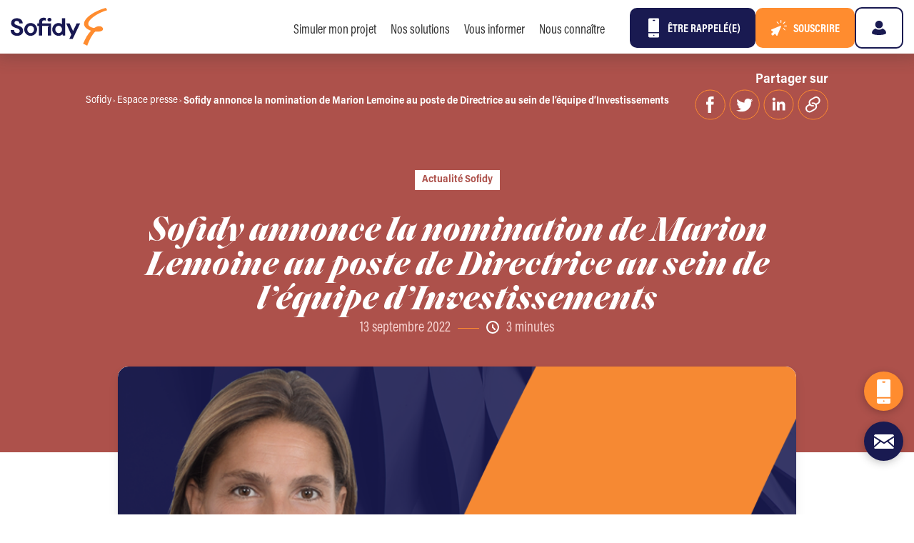

--- FILE ---
content_type: text/html; charset=UTF-8
request_url: https://www.sofidy.com/presses/nomination-marion-lemoine/
body_size: 547657
content:
<!doctype html>
<html lang="fr-FR">
  <head><meta charset="utf-8"><script>if(navigator.userAgent.match(/MSIE|Internet Explorer/i)||navigator.userAgent.match(/Trident\/7\..*?rv:11/i)){var href=document.location.href;if(!href.match(/[?&]nowprocket/)){if(href.indexOf("?")==-1){if(href.indexOf("#")==-1){document.location.href=href+"?nowprocket=1"}else{document.location.href=href.replace("#","?nowprocket=1#")}}else{if(href.indexOf("#")==-1){document.location.href=href+"&nowprocket=1"}else{document.location.href=href.replace("#","&nowprocket=1#")}}}}</script><script>(()=>{class RocketLazyLoadScripts{constructor(){this.v="2.0.3",this.userEvents=["keydown","keyup","mousedown","mouseup","mousemove","mouseover","mouseenter","mouseout","mouseleave","touchmove","touchstart","touchend","touchcancel","wheel","click","dblclick","input","visibilitychange"],this.attributeEvents=["onblur","onclick","oncontextmenu","ondblclick","onfocus","onmousedown","onmouseenter","onmouseleave","onmousemove","onmouseout","onmouseover","onmouseup","onmousewheel","onscroll","onsubmit"]}async t(){this.i(),this.o(),/iP(ad|hone)/.test(navigator.userAgent)&&this.h(),this.u(),this.l(this),this.m(),this.k(this),this.p(this),this._(),await Promise.all([this.R(),this.L()]),this.lastBreath=Date.now(),this.S(this),this.P(),this.D(),this.O(),this.M(),await this.C(this.delayedScripts.normal),await this.C(this.delayedScripts.defer),await this.C(this.delayedScripts.async),this.F("domReady"),await this.T(),await this.j(),await this.I(),this.F("windowLoad"),await this.A(),window.dispatchEvent(new Event("rocket-allScriptsLoaded")),this.everythingLoaded=!0,this.lastTouchEnd&&await new Promise((t=>setTimeout(t,500-Date.now()+this.lastTouchEnd))),this.H(),this.F("all"),this.U(),this.W()}i(){this.CSPIssue=sessionStorage.getItem("rocketCSPIssue"),document.addEventListener("securitypolicyviolation",(t=>{this.CSPIssue||"script-src-elem"!==t.violatedDirective||"data"!==t.blockedURI||(this.CSPIssue=!0,sessionStorage.setItem("rocketCSPIssue",!0))}),{isRocket:!0})}o(){window.addEventListener("pageshow",(t=>{this.persisted=t.persisted,this.realWindowLoadedFired=!0}),{isRocket:!0}),window.addEventListener("pagehide",(()=>{this.onFirstUserAction=null}),{isRocket:!0})}h(){let t;function e(e){t=e}window.addEventListener("touchstart",e,{isRocket:!0}),window.addEventListener("touchend",(function i(o){Math.abs(o.changedTouches[0].pageX-t.changedTouches[0].pageX)<10&&Math.abs(o.changedTouches[0].pageY-t.changedTouches[0].pageY)<10&&o.timeStamp-t.timeStamp<200&&(o.target.dispatchEvent(new PointerEvent("click",{target:o.target,bubbles:!0,cancelable:!0,detail:1})),event.preventDefault(),window.removeEventListener("touchstart",e,{isRocket:!0}),window.removeEventListener("touchend",i,{isRocket:!0}))}),{isRocket:!0})}q(t){this.userActionTriggered||("mousemove"!==t.type||this.firstMousemoveIgnored?"keyup"===t.type||"mouseover"===t.type||"mouseout"===t.type||(this.userActionTriggered=!0,this.onFirstUserAction&&this.onFirstUserAction()):this.firstMousemoveIgnored=!0),"click"===t.type&&t.preventDefault(),this.savedUserEvents.length>0&&(t.stopPropagation(),t.stopImmediatePropagation()),"touchstart"===this.lastEvent&&"touchend"===t.type&&(this.lastTouchEnd=Date.now()),"click"===t.type&&(this.lastTouchEnd=0),this.lastEvent=t.type,this.savedUserEvents.push(t)}u(){this.savedUserEvents=[],this.userEventHandler=this.q.bind(this),this.userEvents.forEach((t=>window.addEventListener(t,this.userEventHandler,{passive:!1,isRocket:!0})))}U(){this.userEvents.forEach((t=>window.removeEventListener(t,this.userEventHandler,{passive:!1,isRocket:!0}))),this.savedUserEvents.forEach((t=>{t.target.dispatchEvent(new window[t.constructor.name](t.type,t))}))}m(){this.eventsMutationObserver=new MutationObserver((t=>{const e="return false";for(const i of t){if("attributes"===i.type){const t=i.target.getAttribute(i.attributeName);t&&t!==e&&(i.target.setAttribute("data-rocket-"+i.attributeName,t),i.target["rocket"+i.attributeName]=new Function("event",t),i.target.setAttribute(i.attributeName,e))}"childList"===i.type&&i.addedNodes.forEach((t=>{if(t.nodeType===Node.ELEMENT_NODE)for(const i of t.attributes)this.attributeEvents.includes(i.name)&&i.value&&""!==i.value&&(t.setAttribute("data-rocket-"+i.name,i.value),t["rocket"+i.name]=new Function("event",i.value),t.setAttribute(i.name,e))}))}})),this.eventsMutationObserver.observe(document,{subtree:!0,childList:!0,attributeFilter:this.attributeEvents})}H(){this.eventsMutationObserver.disconnect(),this.attributeEvents.forEach((t=>{document.querySelectorAll("[data-rocket-"+t+"]").forEach((e=>{e.setAttribute(t,e.getAttribute("data-rocket-"+t)),e.removeAttribute("data-rocket-"+t)}))}))}k(t){Object.defineProperty(HTMLElement.prototype,"onclick",{get(){return this.rocketonclick||null},set(e){this.rocketonclick=e,this.setAttribute(t.everythingLoaded?"onclick":"data-rocket-onclick","this.rocketonclick(event)")}})}S(t){function e(e,i){let o=e[i];e[i]=null,Object.defineProperty(e,i,{get:()=>o,set(s){t.everythingLoaded?o=s:e["rocket"+i]=o=s}})}e(document,"onreadystatechange"),e(window,"onload"),e(window,"onpageshow");try{Object.defineProperty(document,"readyState",{get:()=>t.rocketReadyState,set(e){t.rocketReadyState=e},configurable:!0}),document.readyState="loading"}catch(t){console.log("WPRocket DJE readyState conflict, bypassing")}}l(t){this.originalAddEventListener=EventTarget.prototype.addEventListener,this.originalRemoveEventListener=EventTarget.prototype.removeEventListener,this.savedEventListeners=[],EventTarget.prototype.addEventListener=function(e,i,o){o&&o.isRocket||!t.B(e,this)&&!t.userEvents.includes(e)||t.B(e,this)&&!t.userActionTriggered||e.startsWith("rocket-")||t.everythingLoaded?t.originalAddEventListener.call(this,e,i,o):t.savedEventListeners.push({target:this,remove:!1,type:e,func:i,options:o})},EventTarget.prototype.removeEventListener=function(e,i,o){o&&o.isRocket||!t.B(e,this)&&!t.userEvents.includes(e)||t.B(e,this)&&!t.userActionTriggered||e.startsWith("rocket-")||t.everythingLoaded?t.originalRemoveEventListener.call(this,e,i,o):t.savedEventListeners.push({target:this,remove:!0,type:e,func:i,options:o})}}F(t){"all"===t&&(EventTarget.prototype.addEventListener=this.originalAddEventListener,EventTarget.prototype.removeEventListener=this.originalRemoveEventListener),this.savedEventListeners=this.savedEventListeners.filter((e=>{let i=e.type,o=e.target||window;return"domReady"===t&&"DOMContentLoaded"!==i&&"readystatechange"!==i||("windowLoad"===t&&"load"!==i&&"readystatechange"!==i&&"pageshow"!==i||(this.B(i,o)&&(i="rocket-"+i),e.remove?o.removeEventListener(i,e.func,e.options):o.addEventListener(i,e.func,e.options),!1))}))}p(t){let e;function i(e){return t.everythingLoaded?e:e.split(" ").map((t=>"load"===t||t.startsWith("load.")?"rocket-jquery-load":t)).join(" ")}function o(o){function s(e){const s=o.fn[e];o.fn[e]=o.fn.init.prototype[e]=function(){return this[0]===window&&t.userActionTriggered&&("string"==typeof arguments[0]||arguments[0]instanceof String?arguments[0]=i(arguments[0]):"object"==typeof arguments[0]&&Object.keys(arguments[0]).forEach((t=>{const e=arguments[0][t];delete arguments[0][t],arguments[0][i(t)]=e}))),s.apply(this,arguments),this}}if(o&&o.fn&&!t.allJQueries.includes(o)){const e={DOMContentLoaded:[],"rocket-DOMContentLoaded":[]};for(const t in e)document.addEventListener(t,(()=>{e[t].forEach((t=>t()))}),{isRocket:!0});o.fn.ready=o.fn.init.prototype.ready=function(i){function s(){parseInt(o.fn.jquery)>2?setTimeout((()=>i.bind(document)(o))):i.bind(document)(o)}return t.realDomReadyFired?!t.userActionTriggered||t.fauxDomReadyFired?s():e["rocket-DOMContentLoaded"].push(s):e.DOMContentLoaded.push(s),o([])},s("on"),s("one"),s("off"),t.allJQueries.push(o)}e=o}t.allJQueries=[],o(window.jQuery),Object.defineProperty(window,"jQuery",{get:()=>e,set(t){o(t)}})}P(){const t=new Map;document.write=document.writeln=function(e){const i=document.currentScript,o=document.createRange(),s=i.parentElement;let n=t.get(i);void 0===n&&(n=i.nextSibling,t.set(i,n));const c=document.createDocumentFragment();o.setStart(c,0),c.appendChild(o.createContextualFragment(e)),s.insertBefore(c,n)}}async R(){return new Promise((t=>{this.userActionTriggered?t():this.onFirstUserAction=t}))}async L(){return new Promise((t=>{document.addEventListener("DOMContentLoaded",(()=>{this.realDomReadyFired=!0,t()}),{isRocket:!0})}))}async I(){return this.realWindowLoadedFired?Promise.resolve():new Promise((t=>{window.addEventListener("load",t,{isRocket:!0})}))}M(){this.pendingScripts=[];this.scriptsMutationObserver=new MutationObserver((t=>{for(const e of t)e.addedNodes.forEach((t=>{"SCRIPT"!==t.tagName||t.noModule||t.isWPRocket||this.pendingScripts.push({script:t,promise:new Promise((e=>{const i=()=>{const i=this.pendingScripts.findIndex((e=>e.script===t));i>=0&&this.pendingScripts.splice(i,1),e()};t.addEventListener("load",i,{isRocket:!0}),t.addEventListener("error",i,{isRocket:!0}),setTimeout(i,1e3)}))})}))})),this.scriptsMutationObserver.observe(document,{childList:!0,subtree:!0})}async j(){await this.J(),this.pendingScripts.length?(await this.pendingScripts[0].promise,await this.j()):this.scriptsMutationObserver.disconnect()}D(){this.delayedScripts={normal:[],async:[],defer:[]},document.querySelectorAll("script[type$=rocketlazyloadscript]").forEach((t=>{t.hasAttribute("data-rocket-src")?t.hasAttribute("async")&&!1!==t.async?this.delayedScripts.async.push(t):t.hasAttribute("defer")&&!1!==t.defer||"module"===t.getAttribute("data-rocket-type")?this.delayedScripts.defer.push(t):this.delayedScripts.normal.push(t):this.delayedScripts.normal.push(t)}))}async _(){await this.L();let t=[];document.querySelectorAll("script[type$=rocketlazyloadscript][data-rocket-src]").forEach((e=>{let i=e.getAttribute("data-rocket-src");if(i&&!i.startsWith("data:")){i.startsWith("//")&&(i=location.protocol+i);try{const o=new URL(i).origin;o!==location.origin&&t.push({src:o,crossOrigin:e.crossOrigin||"module"===e.getAttribute("data-rocket-type")})}catch(t){}}})),t=[...new Map(t.map((t=>[JSON.stringify(t),t]))).values()],this.N(t,"preconnect")}async $(t){if(await this.G(),!0!==t.noModule||!("noModule"in HTMLScriptElement.prototype))return new Promise((e=>{let i;function o(){(i||t).setAttribute("data-rocket-status","executed"),e()}try{if(navigator.userAgent.includes("Firefox/")||""===navigator.vendor||this.CSPIssue)i=document.createElement("script"),[...t.attributes].forEach((t=>{let e=t.nodeName;"type"!==e&&("data-rocket-type"===e&&(e="type"),"data-rocket-src"===e&&(e="src"),i.setAttribute(e,t.nodeValue))})),t.text&&(i.text=t.text),t.nonce&&(i.nonce=t.nonce),i.hasAttribute("src")?(i.addEventListener("load",o,{isRocket:!0}),i.addEventListener("error",(()=>{i.setAttribute("data-rocket-status","failed-network"),e()}),{isRocket:!0}),setTimeout((()=>{i.isConnected||e()}),1)):(i.text=t.text,o()),i.isWPRocket=!0,t.parentNode.replaceChild(i,t);else{const i=t.getAttribute("data-rocket-type"),s=t.getAttribute("data-rocket-src");i?(t.type=i,t.removeAttribute("data-rocket-type")):t.removeAttribute("type"),t.addEventListener("load",o,{isRocket:!0}),t.addEventListener("error",(i=>{this.CSPIssue&&i.target.src.startsWith("data:")?(console.log("WPRocket: CSP fallback activated"),t.removeAttribute("src"),this.$(t).then(e)):(t.setAttribute("data-rocket-status","failed-network"),e())}),{isRocket:!0}),s?(t.fetchPriority="high",t.removeAttribute("data-rocket-src"),t.src=s):t.src="data:text/javascript;base64,"+window.btoa(unescape(encodeURIComponent(t.text)))}}catch(i){t.setAttribute("data-rocket-status","failed-transform"),e()}}));t.setAttribute("data-rocket-status","skipped")}async C(t){const e=t.shift();return e?(e.isConnected&&await this.$(e),this.C(t)):Promise.resolve()}O(){this.N([...this.delayedScripts.normal,...this.delayedScripts.defer,...this.delayedScripts.async],"preload")}N(t,e){this.trash=this.trash||[];let i=!0;var o=document.createDocumentFragment();t.forEach((t=>{const s=t.getAttribute&&t.getAttribute("data-rocket-src")||t.src;if(s&&!s.startsWith("data:")){const n=document.createElement("link");n.href=s,n.rel=e,"preconnect"!==e&&(n.as="script",n.fetchPriority=i?"high":"low"),t.getAttribute&&"module"===t.getAttribute("data-rocket-type")&&(n.crossOrigin=!0),t.crossOrigin&&(n.crossOrigin=t.crossOrigin),t.integrity&&(n.integrity=t.integrity),t.nonce&&(n.nonce=t.nonce),o.appendChild(n),this.trash.push(n),i=!1}})),document.head.appendChild(o)}W(){this.trash.forEach((t=>t.remove()))}async T(){try{document.readyState="interactive"}catch(t){}this.fauxDomReadyFired=!0;try{await this.G(),document.dispatchEvent(new Event("rocket-readystatechange")),await this.G(),document.rocketonreadystatechange&&document.rocketonreadystatechange(),await this.G(),document.dispatchEvent(new Event("rocket-DOMContentLoaded")),await this.G(),window.dispatchEvent(new Event("rocket-DOMContentLoaded"))}catch(t){console.error(t)}}async A(){try{document.readyState="complete"}catch(t){}try{await this.G(),document.dispatchEvent(new Event("rocket-readystatechange")),await this.G(),document.rocketonreadystatechange&&document.rocketonreadystatechange(),await this.G(),window.dispatchEvent(new Event("rocket-load")),await this.G(),window.rocketonload&&window.rocketonload(),await this.G(),this.allJQueries.forEach((t=>t(window).trigger("rocket-jquery-load"))),await this.G();const t=new Event("rocket-pageshow");t.persisted=this.persisted,window.dispatchEvent(t),await this.G(),window.rocketonpageshow&&window.rocketonpageshow({persisted:this.persisted})}catch(t){console.error(t)}}async G(){Date.now()-this.lastBreath>45&&(await this.J(),this.lastBreath=Date.now())}async J(){return document.hidden?new Promise((t=>setTimeout(t))):new Promise((t=>requestAnimationFrame(t)))}B(t,e){return e===document&&"readystatechange"===t||(e===document&&"DOMContentLoaded"===t||(e===window&&"DOMContentLoaded"===t||(e===window&&"load"===t||e===window&&"pageshow"===t)))}static run(){(new RocketLazyLoadScripts).t()}}RocketLazyLoadScripts.run()})();</script>
  
  <meta http-equiv="x-ua-compatible" content="ie=edge">
<script>
var gform;gform||(document.addEventListener("gform_main_scripts_loaded",function(){gform.scriptsLoaded=!0}),document.addEventListener("gform/theme/scripts_loaded",function(){gform.themeScriptsLoaded=!0}),window.addEventListener("DOMContentLoaded",function(){gform.domLoaded=!0}),gform={domLoaded:!1,scriptsLoaded:!1,themeScriptsLoaded:!1,isFormEditor:()=>"function"==typeof InitializeEditor,callIfLoaded:function(o){return!(!gform.domLoaded||!gform.scriptsLoaded||!gform.themeScriptsLoaded&&!gform.isFormEditor()||(gform.isFormEditor()&&console.warn("The use of gform.initializeOnLoaded() is deprecated in the form editor context and will be removed in Gravity Forms 3.1."),o(),0))},initializeOnLoaded:function(o){gform.callIfLoaded(o)||(document.addEventListener("gform_main_scripts_loaded",()=>{gform.scriptsLoaded=!0,gform.callIfLoaded(o)}),document.addEventListener("gform/theme/scripts_loaded",()=>{gform.themeScriptsLoaded=!0,gform.callIfLoaded(o)}),window.addEventListener("DOMContentLoaded",()=>{gform.domLoaded=!0,gform.callIfLoaded(o)}))},hooks:{action:{},filter:{}},addAction:function(o,r,e,t){gform.addHook("action",o,r,e,t)},addFilter:function(o,r,e,t){gform.addHook("filter",o,r,e,t)},doAction:function(o){gform.doHook("action",o,arguments)},applyFilters:function(o){return gform.doHook("filter",o,arguments)},removeAction:function(o,r){gform.removeHook("action",o,r)},removeFilter:function(o,r,e){gform.removeHook("filter",o,r,e)},addHook:function(o,r,e,t,n){null==gform.hooks[o][r]&&(gform.hooks[o][r]=[]);var d=gform.hooks[o][r];null==n&&(n=r+"_"+d.length),gform.hooks[o][r].push({tag:n,callable:e,priority:t=null==t?10:t})},doHook:function(r,o,e){var t;if(e=Array.prototype.slice.call(e,1),null!=gform.hooks[r][o]&&((o=gform.hooks[r][o]).sort(function(o,r){return o.priority-r.priority}),o.forEach(function(o){"function"!=typeof(t=o.callable)&&(t=window[t]),"action"==r?t.apply(null,e):e[0]=t.apply(null,e)})),"filter"==r)return e[0]},removeHook:function(o,r,t,n){var e;null!=gform.hooks[o][r]&&(e=(e=gform.hooks[o][r]).filter(function(o,r,e){return!!(null!=n&&n!=o.tag||null!=t&&t!=o.priority)}),gform.hooks[o][r]=e)}});
</script>

  <meta name="viewport" content="width=device-width, initial-scale=1, shrink-to-fit=no">
  <meta name="format-detection" content="telephone=no" />
  <title>Sofidy annonce la nomination de Marion Lemoine au poste de Directrice au sein de l’équipe d’Investissements &#8211; Sofidy</title>
	<style>img:is([sizes="auto" i], [sizes^="auto," i]) { contain-intrinsic-size: 3000px 1500px }</style>
	
<!-- Google Tag Manager for WordPress by gtm4wp.com -->
<script data-cfasync="false" data-pagespeed-no-defer>
	var gtm4wp_datalayer_name = "dataLayer";
	var dataLayer = dataLayer || [];
</script>
<!-- End Google Tag Manager for WordPress by gtm4wp.com --><meta name="dc.relation" content="https://www.sofidy.com/presses/nomination-marion-lemoine/">
<meta name="dc.source" content="https://www.sofidy.com/">
<meta name="dc.language" content="fr_FR">
<meta name="robots" content="index, follow, max-snippet:-1, max-image-preview:large, max-video-preview:-1">
<link rel="canonical" href="https://www.sofidy.com/presses/nomination-marion-lemoine/">
<meta property="og:url" content="https://www.sofidy.com/presses/nomination-marion-lemoine/">
<meta property="og:site_name" content="Sofidy">
<meta property="og:locale" content="fr_FR">
<meta property="og:type" content="article">
<meta property="article:author" content="https://www.facebook.com/groupesofidy/">
<meta property="article:publisher" content="https://www.facebook.com/groupesofidy/">
<meta property="og:title" content="Sofidy annonce la nomination de Marion Lemoine au poste de Directrice au sein de l’équipe d’Investissements &#8211; Sofidy">
<meta property="og:image" content="/app/uploads/2023/07/logo-sofidy.jpg">
<meta property="og:image:secure_url" content="/app/uploads/2023/07/logo-sofidy.jpg">
<meta name="twitter:card" content="summary">
<meta name="twitter:site" content="@sofidy">
<meta name="twitter:creator" content="@sofidy">
<meta name="twitter:title" content="Sofidy annonce la nomination de Marion Lemoine au poste de Directrice au sein de l’équipe d’Investissements &#8211; Sofidy">
<meta name="twitter:image" content="/app/uploads/2023/07/logo-sofidy.jpg">
<link rel='dns-prefetch' href='//a.omappapi.com' />
<link rel='dns-prefetch' href='//www.sofidy.com' />

<link data-minify="1" rel='stylesheet' id='tablepress-default-css' href='https://www.sofidy.com/app/cache/min/1/app/plugins/tablepress/css/build/default.css?ver=1768842598' media='all' />
<style id='tablepress-default-inline-css'>
.tablepress-id-2 .row-4 .column-A{background-color:red;color:red}
</style>
<link data-minify="1" rel='stylesheet' id='sage/main.css-css' href='https://www.sofidy.com/app/cache/min/1/app/themes/sofidy-theme/dist/styles/main_9764a1430a4936538e6e.css?ver=1768842598' media='all' />
<script src="https://www.sofidy.com/wp/wp-includes/js/jquery/jquery.min.js" id="jquery-core-js"></script>
<script src="https://www.sofidy.com/app/themes/sofidy-theme/dist/scripts/browser-detect_98fd72bd9fff0e266d69.js" id="sage/browser-detect.js-js" data-rocket-defer defer></script>
<script id="whp3082front.js7961-js-extra">
var whp_local_data = {"add_url":"https:\/\/www.sofidy.com\/wp-admin\/post-new.php?post_type=event","ajaxurl":"https:\/\/www.sofidy.com\/wp\/wp-admin\/admin-ajax.php"};
</script>
<script src="https://www.sofidy.com/app/plugins/wp-security-hardening/modules/js/front.js" id="whp3082front.js7961-js" data-rocket-defer defer></script>
<link rel='shortlink' href='https://www.sofidy.com/?p=6287' />
<script type="rocketlazyloadscript">
    // Block presence of other buttons
    window.__Marker = {};
    </script>
<!-- Google Tag Manager for WordPress by gtm4wp.com -->
<!-- GTM Container placement set to automatic -->
<script data-cfasync="false" data-pagespeed-no-defer>
	var dataLayer_content = {"pagePostType":"presse","pagePostType2":"single-presse","pagePostAuthor":"Alexandre Da Costa"};
	dataLayer.push( dataLayer_content );
</script>
<script type="rocketlazyloadscript" data-cfasync="false" data-pagespeed-no-defer>
(function(w,d,s,l,i){w[l]=w[l]||[];w[l].push({'gtm.start':
new Date().getTime(),event:'gtm.js'});var f=d.getElementsByTagName(s)[0],
j=d.createElement(s),dl=l!='dataLayer'?'&l='+l:'';j.async=true;j.src=
'//www.googletagmanager.com/gtm.js?id='+i+dl;f.parentNode.insertBefore(j,f);
})(window,document,'script','dataLayer','GTM-MX72Z3D');
</script>
<!-- End Google Tag Manager for WordPress by gtm4wp.com --><link rel="icon" href="https://www.sofidy.com/app/uploads/2022/02/cropped-favicon-1-32x32.png" sizes="32x32" />
<link rel="icon" href="https://www.sofidy.com/app/uploads/2022/02/cropped-favicon-1-192x192.png" sizes="192x192" />
<link rel="apple-touch-icon" href="https://www.sofidy.com/app/uploads/2022/02/cropped-favicon-1-180x180.png" />
<meta name="msapplication-TileImage" content="https://www.sofidy.com/app/uploads/2022/02/cropped-favicon-1-270x270.png" />
<noscript><style id="rocket-lazyload-nojs-css">.rll-youtube-player, [data-lazy-src]{display:none !important;}</style></noscript><meta name="generator" content="WP Rocket 3.18.3" data-wpr-features="wpr_delay_js wpr_defer_js wpr_lazyload_images wpr_minify_css" /></head>
  <body class="wp-singular presse-template-default single single-presse postid-6287 wp-theme-sofidy-themeresources nomination-marion-lemoine app-data index-data singular-data single-data single-presse-data single-presse-nomination-marion-lemoine-data">
        <div data-rocket-location-hash="64651baed5f5f6e089d99fd7e3b4453e" class="outdated-browser" id="js-outdated-browser">
  <div data-rocket-location-hash="d6448edc6d69cb1bc372b5ea09977997" class="message-container">
    <img width="240px" src="data:image/svg+xml,%3Csvg%20xmlns='http://www.w3.org/2000/svg'%20viewBox='0%200%20240%200'%3E%3C/svg%3E" alt="Sofidy" data-lazy-src="https://www.sofidy.com/app/themes/sofidy-theme/dist/images/sofidy_d1806fc2cac61573b183.svg"><noscript><img width="240px" src="https://www.sofidy.com/app/themes/sofidy-theme/dist/images/sofidy_d1806fc2cac61573b183.svg" alt="Sofidy"></noscript>

    <p class="title">
       Oups, votre navigateur internet <br>n'est pas pris en charge.</p>

    <div data-rocket-location-hash="27ba9d32f296ddd9710d97d1532ce6d5" class="browser-container">
      <p>
        Afin de bénéficier d'une expérience optimale et en toute sécurité, nous vous invitons à accéder depuis un autre navigateur ou à télécharger la dernière version de Google Chrome.      </p>
      <p>
        Pour toute demande, notre équipe reste à votre disposition au <b>01.69.87.02.00</b>      </p>
      <div class="browser-list">
        <a href="https://www.google.com/chrome/">Télécharger Google Chrome</a>
      </div>
    </div>
  </div>
</div>
    <a href="#top" class="back-to-top">
  <div class="back-to-top__container">
    <span class="icon">
      <?xml version="1.0" encoding="UTF-8"?><svg class="icon-arrow-blue-secondary" xmlns="http://www.w3.org/2000/svg" width="17.079" height="16.338" viewBox="0 0 17.079 16.338"><g fill="none" fill-rule="evenodd" stroke="#3C71A5" stroke-width="2" transform="rotate(-180 8.207 8.169)"><polyline points="4.375 3.625 11.375 11.5 4.375 19.375" transform="rotate(90 7.875 11.5)"/><line x1="7.875" x2="7.875" y1="15"/></g></svg>      <p>retour</p>
    </span>
  </div>
</a>
    <header data-rocket-location-hash="928ff67b221ea6a97607de4292c6dc02" id="page-header" class="banner page-header  sticky-menu">
  <div data-rocket-location-hash="7bc99d75a759582c4733f117c6f54ef9" id="page-header-container" class="container">
    <div id="main-navbar" class="navbar">
      
      <button class="burger-menu" id="burger-menu-toggle" aria-label="Menu" aria-expanded="false">
        <span class="burger-menu__line"></span>
        <span class="burger-menu__line"></span>
        <span class="burger-menu__line"></span>
      </button>
      
      <a class="brand navbar__brand navbar__brand--color" href="https://www.sofidy.com/" title="Sofidy" id="nav-logo">
        <?xml version="1.0" encoding="UTF-8"?>
<svg class="logo-header" width="936px" height="367px" viewBox="0 0 936 367" version="1.1" xmlns="http://www.w3.org/2000/svg" xmlns:xlink="http://www.w3.org/1999/xlink">
    <title>Logo/Sofidy/Simple/Couleur</title>
    <g id="Logo/Sofidy/Simple/Couleur" stroke="none" stroke-width="1" fill="none" fill-rule="evenodd">
        <g id="Group-34" transform="translate(0.000000, 0.000787)">
            <path d="M936.99941,22.5262557 L923.82894,0 C762.578244,43.5186416 624.701491,164.708127 779.294155,221.626499 C745.279952,257.80223 723.619705,299.539223 703.200952,347.569015 L743.023226,366.351055 C764.598871,309.765022 788.909346,260.984027 821.646639,229.661617 C916.379972,240.007373 906.930052,185.969924 870.908995,178.97705 C845.905959,174.121762 825.717404,184.817555 810.21741,195.377659 C676.68097,171.640039 801.328229,62.2554521 936.99941,22.5262557" id="Fill-27" fill="#FF8C2F"></path>
            <polygon id="Fill-28" fill="#181852" points="640.864337 150.028993 605.337124 224.311558 571.525574 150.028993 538.042597 150.028993 588.2769 259.983865 568.206395 301.948972 601.689372 301.948972 674.349282 150.028993"></polygon>
            <path d="M305.15529,150.028599 L305.15529,142.237327 C305.15529,137.299446 305.666841,131.268191 308.503981,127.78552 C317.973576,116.159573 336.806521,123.181944 341.018946,124.416905 C341.375064,124.145528 341.510822,124.041304 341.864973,123.769927 L341.864973,98.6203605 C341.864973,98.6203605 305.13955,87.0947049 285.423196,107.70559 C278.887149,114.535244 274.540933,125.413921 274.540933,142.237327 L274.540933,150.028599 L258.277548,150.028599 L258.277548,174.743569 L274.540933,174.743569 L274.540933,267.908466 L305.15529,267.908466 L305.15529,174.743569 L305.15529,174.743569 L305.15529,174.743569 L372.235359,174.743569 L360.623152,187.079423 L360.623152,267.908466 L391.237509,267.908466 L391.237509,150.028599 L305.15529,150.028599 Z" id="Fill-29" fill="#181852"></path>
            <path d="M376.169776,96.842448 C370.586001,96.842448 366.005652,98.4785759 362.416926,101.742966 C358.830166,105.011288 357.035803,109.194034 357.035803,114.293168 C357.035803,119.396235 358.830166,123.616343 362.416926,126.963326 C366.005652,130.310309 370.586001,131.9838 376.169776,131.9838 C381.749616,131.9838 386.335867,130.310309 389.922627,126.963326 C393.509386,123.616343 395.303749,119.396235 395.303749,114.293168 C395.303749,109.194034 393.509386,105.011288 389.922627,101.742966 C386.335867,98.4785759 381.749616,96.842448 376.169776,96.842448" id="Fill-30" fill="#181852"></path>
            <path d="M193.697192,244.551168 C175.682729,244.551168 161.077949,228.60482 161.077949,208.931956 C161.077949,189.261058 175.682729,173.312744 193.697192,173.312744 C211.711656,173.312744 226.316435,189.261058 226.316435,208.931956 C226.316435,228.60482 211.711656,244.551168 193.697192,244.551168 M193.697192,146.778762 C159.352449,146.778762 131.510305,174.604735 131.510305,208.931956 C131.510305,243.259177 159.352449,271.087116 193.697192,271.087116 C228.041936,271.087116 255.882112,243.259177 255.882112,208.931956 C255.882112,174.604735 228.041936,146.778762 193.697192,146.778762" id="Fill-31" fill="#181852"></path>
            <path d="M465.54658,244.551168 C447.532117,244.551168 432.927337,228.60482 432.927337,208.931956 C432.927337,189.261058 447.532117,173.312744 465.54658,173.312744 C483.561044,173.312744 498.165823,189.261058 498.165823,208.931956 C498.165823,228.60482 483.561044,244.551168 465.54658,244.551168 L465.54658,244.551168 Z M497.504742,159.948411 C488.932329,151.402003 477.237487,146.778762 465.54658,146.778762 C431.201837,146.778762 403.359693,174.604735 403.359693,208.931956 C403.359693,243.259177 431.201837,271.087116 465.54658,271.087116 C480.117912,271.087116 492.770928,265.875892 501.398432,255.421979 L505.701362,267.909253 L528.119099,267.909253 L528.119099,100.410662 L497.504742,100.410662 L497.504742,159.948411 Z" id="Fill-32" fill="#181852"></path>
            <path d="M98.046609,183.091755 C91.3275841,179.343606 83.8077852,176.020221 75.6741251,173.20616 C68.0834961,170.73427 61.2287134,168.370537 55.3025924,166.185755 C49.4532041,164.032438 44.7764479,161.348166 41.4041467,158.205699 C38.0869355,155.118294 36.4066874,150.866722 36.4066874,145.567005 C36.4066874,139.360731 38.5866814,134.566404 42.8876444,131.323646 C47.27321,128.015993 52.7074551,126.434928 59.1274195,126.619779 C66.5960633,126.619779 72.5044768,128.816359 76.689357,133.144625 C80.6145268,137.211347 82.7945208,141.934879 83.1644115,147.181501 L83.2686892,150.028993 L116.35423,150.028993 L116.303075,147.065477 C115.834809,137.754101 113.261315,129.58526 108.653421,122.785104 C103.85468,115.715537 97.1592649,110.136577 88.7540893,106.209477 C80.3548163,102.290243 70.5428756,100.304078 59.5838803,100.304078 C48.7763828,100.304078 39.0785574,102.250913 30.767822,106.091487 C22.439379,109.939927 15.7833142,115.43826 10.9845728,122.4331 C6.17796144,129.439739 3.82089207,137.935019 3.97829237,147.669193 C3.98025987,159.165351 7.38207367,168.510158 14.0853586,175.446003 C20.7532284,182.348418 30.5632016,188.066999 43.2457301,192.444428 L65.2837384,199.944658 C72.0617884,202.253329 77.5648961,205.293538 81.6376287,208.980725 C85.6493686,212.616783 87.6837674,217.772946 87.6837674,224.307625 C87.6837674,230.527664 85.3798206,235.559937 80.8348872,239.268756 C76.2643762,243.003139 69.9821371,244.894912 62.1613101,244.894912 C53.1186634,244.894912 45.9412101,242.305031 40.8316031,237.194098 C35.940389,232.307346 33.2114615,226.228895 32.7235206,219.127864 L32.4736476,214.974617 L0,214.974617 L0.027545051,219.22029 C0.332508116,229.947546 3.11259076,239.205828 8.28909285,246.739489 C13.6308652,254.516995 21.0385165,260.569882 30.3034911,264.725096 C39.5527257,268.874411 50.3503857,270.978566 62.3974105,270.978566 C74.9245062,270.978566 85.6513361,268.713158 94.2808071,264.243304 C102.924051,259.76755 109.538798,253.750061 113.944038,246.361921 C118.347312,238.967881 120.580428,230.838371 120.580428,222.199537 C120.580428,212.46143 118.500777,204.36535 114.402467,198.137445 C110.308092,191.925272 104.804984,186.863501 98.046609,183.091755" id="Fill-33" fill="#181852"></path>
        </g>
    </g>
</svg>      </a>
            <div id="main-navbar-nav" class="navbar__nav">

        <nav class="nav-primary">
                              <div class="menu-menu-principal-mega-menu-container"><ul id="menu-menu-principal-mega-menu" class="nav"><li id="menu-item-18295" class="menu-item menu-item-type-custom menu-item-object-custom menu-item-18295 has-megamenu"><button class="nav-link has-megamenu-trigger" aria-haspopup="true" aria-expanded="false" type="button">Simuler mon projet</button><div class="megamenu megamenu--inline">
  <div class="megamenu__container">
    <div class="megamenu__back">
      <?xml version="1.0" encoding="UTF-8"?>
<svg class="icon-btn" width="10px" height="20px" viewBox="0 0 10 20" version="1.1" xmlns="http://www.w3.org/2000/svg" xmlns:xlink="http://www.w3.org/1999/xlink">
    <g id="Icons/Arrow" stroke="none" stroke-width="1" fill="none" fill-rule="evenodd">
        <polyline id="Path" stroke="#FF8C2F" stroke-width="2" points="1 2 9 10 1 18"></polyline>
    </g>
</svg>      Simuler mon projet
    </div>
    <div class="megamenu__content">
      
            <div class="megamenu__content-title">
                <p class="h2 megamenu__title"><span style="color: #FF8C2F;">Simulateur SCPI : </span><br/>Découvrez combien vous pourriez percevoir ! </p>
                        <div class="megamenu__subtitle">Avec nos simulateurs, projetez votre investissement simplement : c’est gratuit et sans inscription !</div>
              </div>
            <div class="megamenu__page-links">
                <a href="/projets/preparer-ma-retraite"  class="megamenu__page-link">
                    <span class="megamenu__page-link__emoji">⛱️</span>
                    <div>
            <p class="megamenu__page-link__title">Préparer ma retraite</p>
                        <div class="megamenu__page-link__description">
              <p>Découvrez le complément de revenu que vous pourriez percevoir à votre retraite</p>

            </div>
                                    <span class="megamenu__label">Simulateur à crédit ou en démembrement</span>
                      </div>
          <?xml version="1.0" encoding="UTF-8"?>
<svg class="icon-btn megamenu__page-link__arrow" width="10px" height="20px" viewBox="0 0 10 20" version="1.1" xmlns="http://www.w3.org/2000/svg" xmlns:xlink="http://www.w3.org/1999/xlink">
    <g id="Icons/Arrow" stroke="none" stroke-width="1" fill="none" fill-rule="evenodd">
        <polyline id="Path" stroke="#FF8C2F" stroke-width="2" points="1 2 9 10 1 18"></polyline>
    </g>
</svg>        </a>
                <a href="/projets/completer-mes-revenus"  class="megamenu__page-link">
                    <span class="megamenu__page-link__emoji">💶</span>
                    <div>
            <p class="megamenu__page-link__title">Compléter mes revenus</p>
                        <div class="megamenu__page-link__description">
              <p>Vous disposez d’un capital ? Découvrez ce que vous pourriez percevoir dès maintenant.</p>

            </div>
                                    <span class="megamenu__label">Simulateur comptant</span>
                      </div>
          <?xml version="1.0" encoding="UTF-8"?>
<svg class="icon-btn megamenu__page-link__arrow" width="10px" height="20px" viewBox="0 0 10 20" version="1.1" xmlns="http://www.w3.org/2000/svg" xmlns:xlink="http://www.w3.org/1999/xlink">
    <g id="Icons/Arrow" stroke="none" stroke-width="1" fill="none" fill-rule="evenodd">
        <polyline id="Path" stroke="#FF8C2F" stroke-width="2" points="1 2 9 10 1 18"></polyline>
    </g>
</svg>        </a>
                <a href="/projets/me-constituer-un-patrimoine"  class="megamenu__page-link">
                    <span class="megamenu__page-link__emoji">🏢</span>
                    <div>
            <p class="megamenu__page-link__title">Me constituer un patrimoine </p>
                        <div class="megamenu__page-link__description">
              <p>Vous épargnez chaque mois ? Avez votre capacité d’épargne découvrez combien vous pourriez percevoir sur un horizon défini.</p>

            </div>
                                    <span class="megamenu__label">Simulateur crédit</span>
                      </div>
          <?xml version="1.0" encoding="UTF-8"?>
<svg class="icon-btn megamenu__page-link__arrow" width="10px" height="20px" viewBox="0 0 10 20" version="1.1" xmlns="http://www.w3.org/2000/svg" xmlns:xlink="http://www.w3.org/1999/xlink">
    <g id="Icons/Arrow" stroke="none" stroke-width="1" fill="none" fill-rule="evenodd">
        <polyline id="Path" stroke="#FF8C2F" stroke-width="2" points="1 2 9 10 1 18"></polyline>
    </g>
</svg>        </a>
                <a href="/projets/faire-fructifier-mon-epargne"  class="megamenu__page-link">
                    <span class="megamenu__page-link__emoji">💰</span>
                    <div>
            <p class="megamenu__page-link__title">Faire fructifier mon épargne </p>
                        <div class="megamenu__page-link__description">
              <p>Vous disposez d’un capital à valoriser ? <br />
Découvrez le montant de votre épargne cumulée dans 10 et 20 ans</p>

            </div>
                                    <span class="megamenu__label">Simulateur comptant</span>
                      </div>
          <?xml version="1.0" encoding="UTF-8"?>
<svg class="icon-btn megamenu__page-link__arrow" width="10px" height="20px" viewBox="0 0 10 20" version="1.1" xmlns="http://www.w3.org/2000/svg" xmlns:xlink="http://www.w3.org/1999/xlink">
    <g id="Icons/Arrow" stroke="none" stroke-width="1" fill="none" fill-rule="evenodd">
        <polyline id="Path" stroke="#FF8C2F" stroke-width="2" points="1 2 9 10 1 18"></polyline>
    </g>
</svg>        </a>
              </div>
                  <div>
        
                <div class="megamenu__push-bottom">
                              <p class="h4 pr-10">Vous n'avez pas d'objectif particulier ? <br/>Simulez dès maintenant vos futurs revenus.</p>
                              <a href="/scpi/simulateur-scpi" class="button button--primary is-flex-shrink-0 ml-auto" >
            <span class="icon is-medium">
              <i><?xml version="1.0" encoding="UTF-8"?>
<svg class="icon-btn" width="10px" height="20px" viewBox="0 0 10 20" version="1.1" xmlns="http://www.w3.org/2000/svg" xmlns:xlink="http://www.w3.org/1999/xlink">
    <g id="Icons/Arrow" stroke="none" stroke-width="1" fill="none" fill-rule="evenodd">
        <polyline id="Path" stroke="#FF8C2F" stroke-width="2" points="1 2 9 10 1 18"></polyline>
    </g>
</svg></i>
            </span>
            <span>Simulateur de SCPI</span>
          </a>
                  </div>
                      </div>
    </div>
  </div>

  
    <div class="megamenu__push-right">
          <div class="megamenu__push-right__image-wrapper">
                  <img src="data:image/svg+xml,%3Csvg%20xmlns='http://www.w3.org/2000/svg'%20viewBox='0%200%200%200'%3E%3C/svg%3E" alt="" data-lazy-src="https://www.sofidy.com/app/uploads/2025/11/Group-477.png" /><noscript><img src="https://www.sofidy.com/app/uploads/2025/11/Group-477.png" alt="" /></noscript>
              </div>
    

    <div class="megamenu__push-right__content">
       <header class="megamenu__push-right__header">
         <span>
                        <span class="megamenu__suptitle text-white">Le saviez-vous ?</span>
                                   <p class="h2 megamenu__title text-white">Vous pouvez<br/>concrétiser votre projet <span style="color: ff8c2f;"><br/>dès maintenant !</span></p>
                    </span>
         <span class="megamenu__push-right__header-arrow"><?xml version="1.0" encoding="UTF-8"?>
<svg class="icon-btn" width="10px" height="20px" viewBox="0 0 10 20" version="1.1" xmlns="http://www.w3.org/2000/svg" xmlns:xlink="http://www.w3.org/1999/xlink">
    <g id="Icons/Arrow" stroke="none" stroke-width="1" fill="none" fill-rule="evenodd">
        <polyline id="Path" stroke="#FF8C2F" stroke-width="2" points="1 2 9 10 1 18"></polyline>
    </g>
</svg></span>
       </header>

                 <p>Prenez rendez-vous avec l&rsquo;un de nos conseillers ou effectuez votre souscription en ligne : c&rsquo;est simple et rapide.</p>

       
                <div class="megamenu__push-right__buttons">
                        <a class="button button--secondary--light" href="#prendre-rdv"
             class="secondary"
                >
                <span class="icon is-medium">
                  <i><?xml version="1.0" encoding="UTF-8"?>
<svg class="icon-btn" width="10px" height="20px" viewBox="0 0 10 20" version="1.1" xmlns="http://www.w3.org/2000/svg" xmlns:xlink="http://www.w3.org/1999/xlink">
    <g id="Icons/Arrow" stroke="none" stroke-width="1" fill="none" fill-rule="evenodd">
        <polyline id="Path" stroke="#FF8C2F" stroke-width="2" points="1 2 9 10 1 18"></polyline>
    </g>
</svg></i>
                </span>
                <span>Être rappelé(e)</span>
             </a>
           
                        <a class="button button--secondary"href="/legend"
                >
                <span class="icon is-medium">
                  <i><?xml version="1.0" encoding="UTF-8"?>
<svg class="icon-btn" width="10px" height="20px" viewBox="0 0 10 20" version="1.1" xmlns="http://www.w3.org/2000/svg" xmlns:xlink="http://www.w3.org/1999/xlink">
    <g id="Icons/Arrow" stroke="none" stroke-width="1" fill="none" fill-rule="evenodd">
        <polyline id="Path" stroke="#FF8C2F" stroke-width="2" points="1 2 9 10 1 18"></polyline>
    </g>
</svg></i>
                </span>
                <span>Souscrire en ligne</span>
             </a>
                    </div>
            </div>
   </div>
   </div>
      </li>
<li id="menu-item-18296" class="menu-item menu-item-type-custom menu-item-object-custom menu-item-18296 has-megamenu"><button class="nav-link has-megamenu-trigger" aria-haspopup="true" aria-expanded="false" type="button">Nos solutions</button><div class="megamenu megamenu--solutions">
  <div class="megamenu__back">
    <?xml version="1.0" encoding="UTF-8"?>
<svg class="icon-btn" width="10px" height="20px" viewBox="0 0 10 20" version="1.1" xmlns="http://www.w3.org/2000/svg" xmlns:xlink="http://www.w3.org/1999/xlink">
    <g id="Icons/Arrow" stroke="none" stroke-width="1" fill="none" fill-rule="evenodd">
        <polyline id="Path" stroke="#FF8C2F" stroke-width="2" points="1 2 9 10 1 18"></polyline>
    </g>
</svg>    Nos solutions
  </div>

    
  <div class="megamenu-solutions__tabs" role="tablist" aria-label="Solutions">
        <button type="button" class="megamenu-solutions__tab" role="tab" id="solution-tab-0" aria-controls="solution-panel-0" aria-selected="true" tabindex="0" data-solution-index="0">
            <img src="data:image/svg+xml,%3Csvg%20xmlns='http://www.w3.org/2000/svg'%20viewBox='0%200%200%200'%3E%3C/svg%3E" alt="" data-lazy-src="https://www.sofidy.com/app/uploads/2025/11/Icons.png" /><noscript><img src="https://www.sofidy.com/app/uploads/2025/11/Icons.png" alt="" /></noscript>
            <span class="megamenu-solutions__tab__title">SCPI les plus plébiscitées</span>
      <?xml version="1.0" encoding="UTF-8"?>
<svg class="icon-btn megamenu__page-link__arrow" width="10px" height="20px" viewBox="0 0 10 20" version="1.1" xmlns="http://www.w3.org/2000/svg" xmlns:xlink="http://www.w3.org/1999/xlink">
    <g id="Icons/Arrow" stroke="none" stroke-width="1" fill="none" fill-rule="evenodd">
        <polyline id="Path" stroke="#FF8C2F" stroke-width="2" points="1 2 9 10 1 18"></polyline>
    </g>
</svg>    </button>
        <button type="button" class="megamenu-solutions__tab" role="tab" id="solution-tab-1" aria-controls="solution-panel-1" aria-selected="false" tabindex="-1" data-solution-index="1">
            <img src="data:image/svg+xml,%3Csvg%20xmlns='http://www.w3.org/2000/svg'%20viewBox='0%200%200%200'%3E%3C/svg%3E" alt="" data-lazy-src="https://www.sofidy.com/app/uploads/2025/11/Logo_Sofidy_Orange-150x150-1.jpg" /><noscript><img src="https://www.sofidy.com/app/uploads/2025/11/Logo_Sofidy_Orange-150x150-1.jpg" alt="" /></noscript>
            <span class="megamenu-solutions__tab__title">Nos fonds diversifiés</span>
      <?xml version="1.0" encoding="UTF-8"?>
<svg class="icon-btn megamenu__page-link__arrow" width="10px" height="20px" viewBox="0 0 10 20" version="1.1" xmlns="http://www.w3.org/2000/svg" xmlns:xlink="http://www.w3.org/1999/xlink">
    <g id="Icons/Arrow" stroke="none" stroke-width="1" fill="none" fill-rule="evenodd">
        <polyline id="Path" stroke="#FF8C2F" stroke-width="2" points="1 2 9 10 1 18"></polyline>
    </g>
</svg>    </button>
        <button type="button" class="megamenu-solutions__tab" role="tab" id="solution-tab-2" aria-controls="solution-panel-2" aria-selected="false" tabindex="-1" data-solution-index="2">
            <img src="data:image/svg+xml,%3Csvg%20xmlns='http://www.w3.org/2000/svg'%20viewBox='0%200%200%200'%3E%3C/svg%3E" alt="" data-lazy-src="https://www.sofidy.com/app/uploads/2025/11/Logo_Sofidy_Bleu-150x150-1.jpg" /><noscript><img src="https://www.sofidy.com/app/uploads/2025/11/Logo_Sofidy_Bleu-150x150-1.jpg" alt="" /></noscript>
            <span class="megamenu-solutions__tab__title">Nos fonds thématiques</span>
      <?xml version="1.0" encoding="UTF-8"?>
<svg class="icon-btn megamenu__page-link__arrow" width="10px" height="20px" viewBox="0 0 10 20" version="1.1" xmlns="http://www.w3.org/2000/svg" xmlns:xlink="http://www.w3.org/1999/xlink">
    <g id="Icons/Arrow" stroke="none" stroke-width="1" fill="none" fill-rule="evenodd">
        <polyline id="Path" stroke="#FF8C2F" stroke-width="2" points="1 2 9 10 1 18"></polyline>
    </g>
</svg>    </button>
        <button type="button" class="megamenu-solutions__tab" role="tab" id="solution-tab-3" aria-controls="solution-panel-3" aria-selected="false" tabindex="-1" data-solution-index="3">
            <img src="data:image/svg+xml,%3Csvg%20xmlns='http://www.w3.org/2000/svg'%20viewBox='0%200%200%200'%3E%3C/svg%3E" alt="Fonds cotés" data-lazy-src="https://www.sofidy.com/app/uploads/2025/11/Capture-decran-2025-11-07-a-09.40.50-1.png" /><noscript><img src="https://www.sofidy.com/app/uploads/2025/11/Capture-decran-2025-11-07-a-09.40.50-1.png" alt="Fonds cotés" /></noscript>
            <span class="megamenu-solutions__tab__title">Nos fonds bourse</span>
      <?xml version="1.0" encoding="UTF-8"?>
<svg class="icon-btn megamenu__page-link__arrow" width="10px" height="20px" viewBox="0 0 10 20" version="1.1" xmlns="http://www.w3.org/2000/svg" xmlns:xlink="http://www.w3.org/1999/xlink">
    <g id="Icons/Arrow" stroke="none" stroke-width="1" fill="none" fill-rule="evenodd">
        <polyline id="Path" stroke="#FF8C2F" stroke-width="2" points="1 2 9 10 1 18"></polyline>
    </g>
</svg>    </button>
    
    
        <div class="megamenu-solutions__extra-links">
                  <a href="/documentation" >
        <?xml version="1.0" encoding="UTF-8"?>
<svg class="icon-btn" width="10px" height="20px" viewBox="0 0 10 20" version="1.1" xmlns="http://www.w3.org/2000/svg" xmlns:xlink="http://www.w3.org/1999/xlink">
    <g id="Icons/Arrow" stroke="none" stroke-width="1" fill="none" fill-rule="evenodd">
        <polyline id="Path" stroke="#FF8C2F" stroke-width="2" points="1 2 9 10 1 18"></polyline>
    </g>
</svg>        <span>Documentation</span>
      </a>
                        <a href="/solutions" >
        <?xml version="1.0" encoding="UTF-8"?>
<svg class="icon-btn" width="10px" height="20px" viewBox="0 0 10 20" version="1.1" xmlns="http://www.w3.org/2000/svg" xmlns:xlink="http://www.w3.org/1999/xlink">
    <g id="Icons/Arrow" stroke="none" stroke-width="1" fill="none" fill-rule="evenodd">
        <polyline id="Path" stroke="#FF8C2F" stroke-width="2" points="1 2 9 10 1 18"></polyline>
    </g>
</svg>        <span>Voir tous nos fonds</span>
      </a>
                </div>
      </div>

  
  <div class="megamenu-solutions__panels">
        <div class="megamenu-solutions__panel is-active" role="tabpanel" id="solution-panel-0" aria-labelledby="solution-tab-0" tabindex="0"  data-solution-panel="0">
      <div class="megamenu__back">
        <?xml version="1.0" encoding="UTF-8"?>
<svg class="icon-btn" width="10px" height="20px" viewBox="0 0 10 20" version="1.1" xmlns="http://www.w3.org/2000/svg" xmlns:xlink="http://www.w3.org/1999/xlink">
    <g id="Icons/Arrow" stroke="none" stroke-width="1" fill="none" fill-rule="evenodd">
        <polyline id="Path" stroke="#FF8C2F" stroke-width="2" points="1 2 9 10 1 18"></polyline>
    </g>
</svg>        Nos solutions
      </div>
      <div class="megamenu__container">
        <div class="megamenu__content">
          
          <div class="megamenu__content-title">
                        <p class="h2 megamenu__title">L’immobilier avec Sofidy, <span style="color: #FF8C2F;">c’est simple !</span></p>
                                    <div class="megamenu__subtitle">
              <p>Chez Sofidy, nous rendons l’investissement immobilier locatif simple et accessible à tous !</p>

            </div>
                      </div>
                              <div class="megamenu-solutions__cards">
                        
            <div class="megamenu-solutions__card megamenu-solutions__card--mobile">
                            <div class="card card-solution wide  js-reveal ">
    <span class="card-label">💪 La plus diversifiée</span>
      <a href="https://www.sofidy.com/solutions/immorente/" class="card-image">
        <figure class="image"><img width="165" height="205" src="data:image/svg+xml,%3Csvg%20xmlns='http://www.w3.org/2000/svg'%20viewBox='0%200%20165%20205'%3E%3C/svg%3E" class="image" alt="" decoding="async" data-lazy-src="https://www.sofidy.com/app/uploads/2021/12/03_Solution-Immorente_Hero-1920x1745-1-165x205.jpg" /><noscript><img width="165" height="205" src="https://www.sofidy.com/app/uploads/2021/12/03_Solution-Immorente_Hero-1920x1745-1-165x205.jpg" class="image" alt="" decoding="async" /></noscript></figure>
  </a>
    <div class="card-text">
    <a aria-label="Voir la solution" href="https://www.sofidy.com/solutions/immorente/" class="card-text__title">
      <div class="is-flex">
        <span class="logo"><img width="150" height="150" src="data:image/svg+xml,%3Csvg%20xmlns='http://www.w3.org/2000/svg'%20viewBox='0%200%20150%20150'%3E%3C/svg%3E" class="image" alt="" decoding="async" data-lazy-src="https://www.sofidy.com/app/uploads/2021/12/Logo_Sofidy_Orange-150x150.jpg" /><noscript><img width="150" height="150" src="https://www.sofidy.com/app/uploads/2021/12/Logo_Sofidy_Orange-150x150.jpg" class="image" alt="" decoding="async" /></noscript></span>
        <span>
          <h3>
            Immorente
            <span class="category">SCPI diversifiée</span>
          </h3>
          <h4 class="subcategory">La Référence des SCPI</h4>
        </span>
      </div>

      <p class="block"><strong></strong></p>
    </a>

    <div>
            <span class="card-content__badge hide--under-sm">
        <svg class="icon-shield" width="12" height="12" viewBox="0 0 12 12" fill="none" xmlns="http://www.w3.org/2000/svg">
<g id="shield 1">
<path id="Vector" fill-rule="evenodd" clip-rule="evenodd" d="M5.76255 0.5286L2.26255 1.38416C1.81491 1.49358 1.5 1.89474 1.5 2.35556V6.60655C1.5 8.2894 2.45871 9.82525 3.97056 10.5644L5.7804 11.4492C5.8497 11.4831 5.92485 11.5 6 11.5C6.07515 11.5 6.1503 11.4831 6.2196 11.4492L8.02945 10.5644C9.5413 9.82525 10.5 8.2894 10.5 6.60655V2.35556C10.5 1.89474 10.1851 1.49358 9.73745 1.38416L6.23745 0.5286C6.15945 0.509535 6.07975 0.5 6 0.5C5.92025 0.5 5.84055 0.509535 5.76255 0.5286ZM8.35355 4.85356C8.5488 4.6583 8.5488 4.34171 8.35355 4.14645C8.1583 3.95119 7.8417 3.95119 7.64645 4.14645L5.5 6.29285L4.35355 5.14645C4.15828 4.95119 3.84171 4.95119 3.64645 5.14645C3.45118 5.3417 3.45118 5.6583 3.64645 5.85355L5.14645 7.35355C5.3417 7.5488 5.6583 7.5488 5.85355 7.35355L8.35355 4.85356Z" fill="#2E9C61"/>
</g>
</svg>        Souscription en ligne
      </span>
      
      <div class="risk">
  <span class="is-flex">
    <span class="whitespace-nowrap risk-scale">Échelle de risque</span>
    <span class="icon ml-3 is-flex infobulle-launcher"><?xml version="1.0" encoding="UTF-8"?>
<svg class="icon-info" width="27px" height="28px" viewBox="0 0 27 28" version="1.1" xmlns="http://www.w3.org/2000/svg" xmlns:xlink="http://www.w3.org/1999/xlink">
    <title>Picto</title>
    <g id="UI---DESKTOP" stroke="none" stroke-width="1" fill="none" fill-rule="evenodd">
        <g id="1---Homepage---Desktop" transform="translate(-1047.000000, -1774.000000)">
            <g id="SOLUTIONS" transform="translate(0.000000, 1000.000000)">
                <g id="PRODUITS" transform="translate(150.000000, 0.000000)">
                    <g id="CARDS" transform="translate(0.000000, 311.000000)">
                        <g id="2-copy-6" transform="translate(877.000000, 0.000000)">
                            <g id="INFOS" transform="translate(20.000000, 460.000000)">
                                <g id="Picto" transform="translate(0.000000, 3.500000)">
                                    <circle id="Oval" stroke="#FF8C2F" cx="13.5" cy="13.5" r="13"></circle>
                                    <path d="M17,20.5 L17,20.2971014 L16.8705036,20.2971014 C16.1366906,20.2971014 15.7697842,19.7492754 15.7697842,18.6536232 L15.7697842,10.2536232 L15.5971223,10.2536232 C15.3669064,10.4971014 14.8705035,10.6932368 14.1079137,10.842029 C13.3453239,10.9908212 12.6258992,11.0652174 11.9496403,11.0652174 L11,11.0652174 L11,11.2681159 L11.1294964,11.2681159 C11.8633094,11.2681159 12.2302158,11.815942 12.2302158,12.9115942 L12.2302158,18.6536232 C12.2302158,19.7492754 11.8633094,20.2971014 11.1294964,20.2971014 L11,20.2971014 L11,20.5 L11.9496403,20.5 C12.2086331,20.5 12.5575541,20.4898551 12.9964029,20.4695652 C13.4352517,20.4492754 13.7697841,20.4391304 14,20.4391304 C14.2302159,20.4391304 14.5647483,20.4492754 15.0035971,20.4695652 C15.4424459,20.4898551 15.7913669,20.5 16.0503597,20.5 L17,20.5 Z M13.8920863,9.74637681 C14.3956833,9.74637681 14.8237411,9.59758464 15.176259,9.3 C15.5287769,9.00241536 15.705036,8.61014493 15.705036,8.12318841 C15.705036,7.63623188 15.5287769,7.24396146 15.176259,6.94637681 C14.8237411,6.64879217 14.3956833,6.5 13.8920863,6.5 C13.3884893,6.5 12.9604315,6.64879217 12.6079137,6.94637681 C12.2553958,7.24396146 12.0791367,7.63623188 12.0791367,8.12318841 C12.0791367,8.61014493 12.2553958,9.00241536 12.6079137,9.3 C12.9604315,9.59758464 13.3884893,9.74637681 13.8920863,9.74637681 Z" id="i" fill="#FF8C2F" fill-rule="nonzero"></path>
                                </g>
                            </g>
                        </g>
                    </g>
                </g>
            </g>
        </g>
    </g>
</svg></span>
    <div class="risk__infobulle">
      <span data-nosnippet>Le saviez-vous ? L&#039;indicateur de risque part de l&#039;hypothèse que vous conservez le produit pendant 8 années. Vous risquez de ne pas pouvoir vendre facilement votre produit ou de le vendre à un prix qui influera sensiblement sur le montant que vous percevrez en retour. Ce produit ne prévoyant pas de protection contre les aléas du marché, vous pourriez perdre tout ou partie de votre investissement. </span>
    </div>
  </span>
  <div class="risk__numbers">
          <span class=" ">1</span>
          <span class=" ">2</span>
          <span class=" active  ">3</span>
          <span class="  highlighted ">4</span>
          <span class="  highlighted ">5</span>
          <span class="  highlighted ">6</span>
          <span class="  highlighted ">7</span>
      </div>
</div>
    </div>
  </div>
    <div class="card-stats">
    <ul class="card-stats__list columns is-multiline is-mobile">
            <li class="column is-narrow infobulle-wrap">
        <div class="number-unit">
          <span class="number-part h1">+9,35</span><span class="unit-part">
                        %
                      </span>
                    <span class="infobulle-icon"><?xml version="1.0" encoding="UTF-8"?>
<svg class="icon-info" width="27px" height="28px" viewBox="0 0 27 28" version="1.1" xmlns="http://www.w3.org/2000/svg" xmlns:xlink="http://www.w3.org/1999/xlink">
    <title>Picto</title>
    <g id="UI---DESKTOP" stroke="none" stroke-width="1" fill="none" fill-rule="evenodd">
        <g id="1---Homepage---Desktop" transform="translate(-1047.000000, -1774.000000)">
            <g id="SOLUTIONS" transform="translate(0.000000, 1000.000000)">
                <g id="PRODUITS" transform="translate(150.000000, 0.000000)">
                    <g id="CARDS" transform="translate(0.000000, 311.000000)">
                        <g id="2-copy-6" transform="translate(877.000000, 0.000000)">
                            <g id="INFOS" transform="translate(20.000000, 460.000000)">
                                <g id="Picto" transform="translate(0.000000, 3.500000)">
                                    <circle id="Oval" stroke="#FF8C2F" cx="13.5" cy="13.5" r="13"></circle>
                                    <path d="M17,20.5 L17,20.2971014 L16.8705036,20.2971014 C16.1366906,20.2971014 15.7697842,19.7492754 15.7697842,18.6536232 L15.7697842,10.2536232 L15.5971223,10.2536232 C15.3669064,10.4971014 14.8705035,10.6932368 14.1079137,10.842029 C13.3453239,10.9908212 12.6258992,11.0652174 11.9496403,11.0652174 L11,11.0652174 L11,11.2681159 L11.1294964,11.2681159 C11.8633094,11.2681159 12.2302158,11.815942 12.2302158,12.9115942 L12.2302158,18.6536232 C12.2302158,19.7492754 11.8633094,20.2971014 11.1294964,20.2971014 L11,20.2971014 L11,20.5 L11.9496403,20.5 C12.2086331,20.5 12.5575541,20.4898551 12.9964029,20.4695652 C13.4352517,20.4492754 13.7697841,20.4391304 14,20.4391304 C14.2302159,20.4391304 14.5647483,20.4492754 15.0035971,20.4695652 C15.4424459,20.4898551 15.7913669,20.5 16.0503597,20.5 L17,20.5 Z M13.8920863,9.74637681 C14.3956833,9.74637681 14.8237411,9.59758464 15.176259,9.3 C15.5287769,9.00241536 15.705036,8.61014493 15.705036,8.12318841 C15.705036,7.63623188 15.5287769,7.24396146 15.176259,6.94637681 C14.8237411,6.64879217 14.3956833,6.5 13.8920863,6.5 C13.3884893,6.5 12.9604315,6.64879217 12.6079137,6.94637681 C12.2553958,7.24396146 12.0791367,7.63623188 12.0791367,8.12318841 C12.0791367,8.61014493 12.2553958,9.00241536 12.6079137,9.3 C12.9604315,9.59758464 13.3884893,9.74637681 13.8920863,9.74637681 Z" id="i" fill="#FF8C2F" fill-rule="nonzero"></path>
                                </g>
                            </g>
                        </g>
                    </g>
                </g>
            </g>
        </g>
    </g>
</svg></span>
          <div class="infobulle-content">
            <span data-nosnippet>Le TRI (Taux de Rendement Interne) exprime la performance passée du placement financier en SCPI. Pour une période donnée, il prend en compte l'accroissement - ou la perte - de valeur et l'ensemble des dividendes sur cette période.</span>
          </div>
                  </div>
        <p>TRI depuis l&#039;origine (36 ans)</p>
      </li>
            <li class="column is-narrow infobulle-wrap">
        <div class="number-unit">
          <span class="number-part h1">+5,04</span><span class="unit-part">
                        %
                      </span>
                    <span class="infobulle-icon"><?xml version="1.0" encoding="UTF-8"?>
<svg class="icon-info" width="27px" height="28px" viewBox="0 0 27 28" version="1.1" xmlns="http://www.w3.org/2000/svg" xmlns:xlink="http://www.w3.org/1999/xlink">
    <title>Picto</title>
    <g id="UI---DESKTOP" stroke="none" stroke-width="1" fill="none" fill-rule="evenodd">
        <g id="1---Homepage---Desktop" transform="translate(-1047.000000, -1774.000000)">
            <g id="SOLUTIONS" transform="translate(0.000000, 1000.000000)">
                <g id="PRODUITS" transform="translate(150.000000, 0.000000)">
                    <g id="CARDS" transform="translate(0.000000, 311.000000)">
                        <g id="2-copy-6" transform="translate(877.000000, 0.000000)">
                            <g id="INFOS" transform="translate(20.000000, 460.000000)">
                                <g id="Picto" transform="translate(0.000000, 3.500000)">
                                    <circle id="Oval" stroke="#FF8C2F" cx="13.5" cy="13.5" r="13"></circle>
                                    <path d="M17,20.5 L17,20.2971014 L16.8705036,20.2971014 C16.1366906,20.2971014 15.7697842,19.7492754 15.7697842,18.6536232 L15.7697842,10.2536232 L15.5971223,10.2536232 C15.3669064,10.4971014 14.8705035,10.6932368 14.1079137,10.842029 C13.3453239,10.9908212 12.6258992,11.0652174 11.9496403,11.0652174 L11,11.0652174 L11,11.2681159 L11.1294964,11.2681159 C11.8633094,11.2681159 12.2302158,11.815942 12.2302158,12.9115942 L12.2302158,18.6536232 C12.2302158,19.7492754 11.8633094,20.2971014 11.1294964,20.2971014 L11,20.2971014 L11,20.5 L11.9496403,20.5 C12.2086331,20.5 12.5575541,20.4898551 12.9964029,20.4695652 C13.4352517,20.4492754 13.7697841,20.4391304 14,20.4391304 C14.2302159,20.4391304 14.5647483,20.4492754 15.0035971,20.4695652 C15.4424459,20.4898551 15.7913669,20.5 16.0503597,20.5 L17,20.5 Z M13.8920863,9.74637681 C14.3956833,9.74637681 14.8237411,9.59758464 15.176259,9.3 C15.5287769,9.00241536 15.705036,8.61014493 15.705036,8.12318841 C15.705036,7.63623188 15.5287769,7.24396146 15.176259,6.94637681 C14.8237411,6.64879217 14.3956833,6.5 13.8920863,6.5 C13.3884893,6.5 12.9604315,6.64879217 12.6079137,6.94637681 C12.2553958,7.24396146 12.0791367,7.63623188 12.0791367,8.12318841 C12.0791367,8.61014493 12.2553958,9.00241536 12.6079137,9.3 C12.9604315,9.59758464 13.3884893,9.74637681 13.8920863,9.74637681 Z" id="i" fill="#FF8C2F" fill-rule="nonzero"></path>
                                </g>
                            </g>
                        </g>
                    </g>
                </g>
            </g>
        </g>
    </g>
</svg></span>
          <div class="infobulle-content">
            <span data-nosnippet>Dividende brut au titre de l'année N avant prélèvement obligatoire et autre fiscalité
immobilière (sur revenus étrangers et sur plus-values) payée par le fonds pour le compte des associés rapporté au prix de souscription au 1er janvier de l'année N. 

Au titre de 2024, ce dividende intègre une distribution de plus-value à hauteur de 5,2 % de la distribution totale, une distribution de prime d'émission à hauteur de 4,4 %, un prélèvement sur le report à nouveau à hauteur de 0,1  % et une fiscalité immobilière payée par la SCPI, à hauteur de 2,8 %. Les performances passées ne préjugent pas des performances futures.</strong></span>
          </div>
                  </div>
        <p>Taux de distribution 2024</p>
      </li>
            <li class="column is-narrow infobulle-wrap">
        <div class="number-unit">
          <span class="number-part h1">340</span><span class="unit-part">
                        €
                      </span>
                  </div>
        <p>Minimum de souscription</p>
      </li>
          </ul>
  </div>
  <div class="card-footer">
    <a class="cta card-footer-item card-main-link" aria-label="Voir la solution" href="https://www.sofidy.com/solutions/immorente/">
      <span class="icon is-medium">
        <i><?xml version="1.0" encoding="UTF-8"?>
<svg class="icon-arrow" width="10px" height="20px" viewBox="0 0 10 20" version="1.1" xmlns="http://www.w3.org/2000/svg" xmlns:xlink="http://www.w3.org/1999/xlink">
    <g id="Icons/Arrow" stroke="none" stroke-width="1" fill="none" fill-rule="evenodd">
        <polyline id="Path" stroke="#FF8C2F" stroke-width="2" points="1 2 9 10 1 18"></polyline>
    </g>
</svg></i>
      </span>
      <span>Voir la solution</span>
    </a>

        <a class="button button--secondary card-footer-item" href="https://souscrire.sofidy.com/?fund=immorente">
      <span>Souscrire</span>
    </a>
      </div>
  </div>
            </div>
            
            <div class="megamenu-solutions__card megamenu-solutions__card--desktop">
              <div class="card card-solution  ">

  
  <span class="card-label">💪 La plus diversifiée</span>

  <a href="https://www.sofidy.com/solutions/immorente/" class="card-image">
        <figure class="image is-16by9"><img width="352" height="320" src="data:image/svg+xml,%3Csvg%20xmlns='http://www.w3.org/2000/svg'%20viewBox='0%200%20352%20320'%3E%3C/svg%3E" class="image" alt="" decoding="async" data-lazy-srcset="https://www.sofidy.com/app/uploads/2021/12/03_Solution-Immorente_Hero-1920x1745-1-352x320.jpg 352w, https://www.sofidy.com/app/uploads/2021/12/03_Solution-Immorente_Hero-1920x1745-1-300x273.jpg 300w, https://www.sofidy.com/app/uploads/2021/12/03_Solution-Immorente_Hero-1920x1745-1-1024x931.jpg 1024w, https://www.sofidy.com/app/uploads/2021/12/03_Solution-Immorente_Hero-1920x1745-1-768x698.jpg 768w, https://www.sofidy.com/app/uploads/2021/12/03_Solution-Immorente_Hero-1920x1745-1-1536x1396.jpg 1536w, https://www.sofidy.com/app/uploads/2021/12/03_Solution-Immorente_Hero-1920x1745-1-951x864.jpg 951w, https://www.sofidy.com/app/uploads/2021/12/03_Solution-Immorente_Hero-1920x1745-1-794x722.jpg 794w, https://www.sofidy.com/app/uploads/2021/12/03_Solution-Immorente_Hero-1920x1745-1-673x612.jpg 673w, https://www.sofidy.com/app/uploads/2021/12/03_Solution-Immorente_Hero-1920x1745-1-770x700.jpg 770w, https://www.sofidy.com/app/uploads/2021/12/03_Solution-Immorente_Hero-1920x1745-1-1406x1278.jpg 1406w, https://www.sofidy.com/app/uploads/2021/12/03_Solution-Immorente_Hero-1920x1745-1-1248x1134.jpg 1248w, https://www.sofidy.com/app/uploads/2021/12/03_Solution-Immorente_Hero-1920x1745-1-524x476.jpg 524w, https://www.sofidy.com/app/uploads/2021/12/03_Solution-Immorente_Hero-1920x1745-1-180x164.jpg 180w, https://www.sofidy.com/app/uploads/2021/12/03_Solution-Immorente_Hero-1920x1745-1-526x478.jpg 526w, https://www.sofidy.com/app/uploads/2021/12/03_Solution-Immorente_Hero-1920x1745-1-981x892.jpg 981w, https://www.sofidy.com/app/uploads/2021/12/03_Solution-Immorente_Hero-1920x1745-1-350x318.jpg 350w, https://www.sofidy.com/app/uploads/2021/12/03_Solution-Immorente_Hero-1920x1745-1-374x340.jpg 374w, https://www.sofidy.com/app/uploads/2021/12/03_Solution-Immorente_Hero-1920x1745-1-1012x920.jpg 1012w, https://www.sofidy.com/app/uploads/2021/12/03_Solution-Immorente_Hero-1920x1745-1-440x400.jpg 440w, https://www.sofidy.com/app/uploads/2021/12/03_Solution-Immorente_Hero-1920x1745-1.jpg 1920w" data-lazy-sizes="(max-width: 352px) 100vw, 352px" data-lazy-src="https://www.sofidy.com/app/uploads/2021/12/03_Solution-Immorente_Hero-1920x1745-1-352x320.jpg" /><noscript><img width="352" height="320" src="https://www.sofidy.com/app/uploads/2021/12/03_Solution-Immorente_Hero-1920x1745-1-352x320.jpg" class="image" alt="" decoding="async" srcset="https://www.sofidy.com/app/uploads/2021/12/03_Solution-Immorente_Hero-1920x1745-1-352x320.jpg 352w, https://www.sofidy.com/app/uploads/2021/12/03_Solution-Immorente_Hero-1920x1745-1-300x273.jpg 300w, https://www.sofidy.com/app/uploads/2021/12/03_Solution-Immorente_Hero-1920x1745-1-1024x931.jpg 1024w, https://www.sofidy.com/app/uploads/2021/12/03_Solution-Immorente_Hero-1920x1745-1-768x698.jpg 768w, https://www.sofidy.com/app/uploads/2021/12/03_Solution-Immorente_Hero-1920x1745-1-1536x1396.jpg 1536w, https://www.sofidy.com/app/uploads/2021/12/03_Solution-Immorente_Hero-1920x1745-1-951x864.jpg 951w, https://www.sofidy.com/app/uploads/2021/12/03_Solution-Immorente_Hero-1920x1745-1-794x722.jpg 794w, https://www.sofidy.com/app/uploads/2021/12/03_Solution-Immorente_Hero-1920x1745-1-673x612.jpg 673w, https://www.sofidy.com/app/uploads/2021/12/03_Solution-Immorente_Hero-1920x1745-1-770x700.jpg 770w, https://www.sofidy.com/app/uploads/2021/12/03_Solution-Immorente_Hero-1920x1745-1-1406x1278.jpg 1406w, https://www.sofidy.com/app/uploads/2021/12/03_Solution-Immorente_Hero-1920x1745-1-1248x1134.jpg 1248w, https://www.sofidy.com/app/uploads/2021/12/03_Solution-Immorente_Hero-1920x1745-1-524x476.jpg 524w, https://www.sofidy.com/app/uploads/2021/12/03_Solution-Immorente_Hero-1920x1745-1-180x164.jpg 180w, https://www.sofidy.com/app/uploads/2021/12/03_Solution-Immorente_Hero-1920x1745-1-526x478.jpg 526w, https://www.sofidy.com/app/uploads/2021/12/03_Solution-Immorente_Hero-1920x1745-1-981x892.jpg 981w, https://www.sofidy.com/app/uploads/2021/12/03_Solution-Immorente_Hero-1920x1745-1-350x318.jpg 350w, https://www.sofidy.com/app/uploads/2021/12/03_Solution-Immorente_Hero-1920x1745-1-374x340.jpg 374w, https://www.sofidy.com/app/uploads/2021/12/03_Solution-Immorente_Hero-1920x1745-1-1012x920.jpg 1012w, https://www.sofidy.com/app/uploads/2021/12/03_Solution-Immorente_Hero-1920x1745-1-440x400.jpg 440w, https://www.sofidy.com/app/uploads/2021/12/03_Solution-Immorente_Hero-1920x1745-1.jpg 1920w" sizes="(max-width: 352px) 100vw, 352px" /></noscript></figure>
  </a>
  <div class="card-content">
    <span class="logo"><img width="150" height="150" src="data:image/svg+xml,%3Csvg%20xmlns='http://www.w3.org/2000/svg'%20viewBox='0%200%20150%20150'%3E%3C/svg%3E" class="image" alt="" decoding="async" data-lazy-src="https://www.sofidy.com/app/uploads/2021/12/Logo_Sofidy_Orange-150x150.jpg" /><noscript><img width="150" height="150" src="https://www.sofidy.com/app/uploads/2021/12/Logo_Sofidy_Orange-150x150.jpg" class="image" alt="" decoding="async" /></noscript></span>
    <div class="card-content__text">
      <a href="https://www.sofidy.com/solutions/immorente/" class="block card-content__text__title">
        <div>
          <p class="h3">
            Immorente
            <span class="category">SCPI diversifiée</span>
          </p>
          <p class="h4 subcategory">La Référence des SCPI</p>
        </div>

        
        
      </a>

      <ul class="block figures-list">
                <li class="block infobulle-wrap risk">
          <div class="legend-card__text">
            TRI depuis l&#039;origine (36 ans)
                        <span class="infobulle-icon infobulle-launcher"><?xml version="1.0" encoding="UTF-8"?>
<svg class="icon-info" width="27px" height="28px" viewBox="0 0 27 28" version="1.1" xmlns="http://www.w3.org/2000/svg" xmlns:xlink="http://www.w3.org/1999/xlink">
    <title>Picto</title>
    <g id="UI---DESKTOP" stroke="none" stroke-width="1" fill="none" fill-rule="evenodd">
        <g id="1---Homepage---Desktop" transform="translate(-1047.000000, -1774.000000)">
            <g id="SOLUTIONS" transform="translate(0.000000, 1000.000000)">
                <g id="PRODUITS" transform="translate(150.000000, 0.000000)">
                    <g id="CARDS" transform="translate(0.000000, 311.000000)">
                        <g id="2-copy-6" transform="translate(877.000000, 0.000000)">
                            <g id="INFOS" transform="translate(20.000000, 460.000000)">
                                <g id="Picto" transform="translate(0.000000, 3.500000)">
                                    <circle id="Oval" stroke="#FF8C2F" cx="13.5" cy="13.5" r="13"></circle>
                                    <path d="M17,20.5 L17,20.2971014 L16.8705036,20.2971014 C16.1366906,20.2971014 15.7697842,19.7492754 15.7697842,18.6536232 L15.7697842,10.2536232 L15.5971223,10.2536232 C15.3669064,10.4971014 14.8705035,10.6932368 14.1079137,10.842029 C13.3453239,10.9908212 12.6258992,11.0652174 11.9496403,11.0652174 L11,11.0652174 L11,11.2681159 L11.1294964,11.2681159 C11.8633094,11.2681159 12.2302158,11.815942 12.2302158,12.9115942 L12.2302158,18.6536232 C12.2302158,19.7492754 11.8633094,20.2971014 11.1294964,20.2971014 L11,20.2971014 L11,20.5 L11.9496403,20.5 C12.2086331,20.5 12.5575541,20.4898551 12.9964029,20.4695652 C13.4352517,20.4492754 13.7697841,20.4391304 14,20.4391304 C14.2302159,20.4391304 14.5647483,20.4492754 15.0035971,20.4695652 C15.4424459,20.4898551 15.7913669,20.5 16.0503597,20.5 L17,20.5 Z M13.8920863,9.74637681 C14.3956833,9.74637681 14.8237411,9.59758464 15.176259,9.3 C15.5287769,9.00241536 15.705036,8.61014493 15.705036,8.12318841 C15.705036,7.63623188 15.5287769,7.24396146 15.176259,6.94637681 C14.8237411,6.64879217 14.3956833,6.5 13.8920863,6.5 C13.3884893,6.5 12.9604315,6.64879217 12.6079137,6.94637681 C12.2553958,7.24396146 12.0791367,7.63623188 12.0791367,8.12318841 C12.0791367,8.61014493 12.2553958,9.00241536 12.6079137,9.3 C12.9604315,9.59758464 13.3884893,9.74637681 13.8920863,9.74637681 Z" id="i" fill="#FF8C2F" fill-rule="nonzero"></path>
                                </g>
                            </g>
                        </g>
                    </g>
                </g>
            </g>
        </g>
    </g>
</svg></span>
            <div class="infobulle-content risk__infobulle">
              <span data-nosnippet>Le TRI (Taux de Rendement Interne) exprime la performance passée du placement financier en SCPI. Pour une période donnée, il prend en compte l'accroissement - ou la perte - de valeur et l'ensemble des dividendes sur cette période.</span>
            </div>
                      </div>
          <div class="number-unit whitespace-nowrap">
            <span class="number-part h1">+9,35</span>
            <span class="unit-part">
                            %
                          </span>
          </div>
        </li>
                <li class="block infobulle-wrap risk">
          <div class="legend-card__text">
            Taux de distribution 2024
                        <span class="infobulle-icon infobulle-launcher"><?xml version="1.0" encoding="UTF-8"?>
<svg class="icon-info" width="27px" height="28px" viewBox="0 0 27 28" version="1.1" xmlns="http://www.w3.org/2000/svg" xmlns:xlink="http://www.w3.org/1999/xlink">
    <title>Picto</title>
    <g id="UI---DESKTOP" stroke="none" stroke-width="1" fill="none" fill-rule="evenodd">
        <g id="1---Homepage---Desktop" transform="translate(-1047.000000, -1774.000000)">
            <g id="SOLUTIONS" transform="translate(0.000000, 1000.000000)">
                <g id="PRODUITS" transform="translate(150.000000, 0.000000)">
                    <g id="CARDS" transform="translate(0.000000, 311.000000)">
                        <g id="2-copy-6" transform="translate(877.000000, 0.000000)">
                            <g id="INFOS" transform="translate(20.000000, 460.000000)">
                                <g id="Picto" transform="translate(0.000000, 3.500000)">
                                    <circle id="Oval" stroke="#FF8C2F" cx="13.5" cy="13.5" r="13"></circle>
                                    <path d="M17,20.5 L17,20.2971014 L16.8705036,20.2971014 C16.1366906,20.2971014 15.7697842,19.7492754 15.7697842,18.6536232 L15.7697842,10.2536232 L15.5971223,10.2536232 C15.3669064,10.4971014 14.8705035,10.6932368 14.1079137,10.842029 C13.3453239,10.9908212 12.6258992,11.0652174 11.9496403,11.0652174 L11,11.0652174 L11,11.2681159 L11.1294964,11.2681159 C11.8633094,11.2681159 12.2302158,11.815942 12.2302158,12.9115942 L12.2302158,18.6536232 C12.2302158,19.7492754 11.8633094,20.2971014 11.1294964,20.2971014 L11,20.2971014 L11,20.5 L11.9496403,20.5 C12.2086331,20.5 12.5575541,20.4898551 12.9964029,20.4695652 C13.4352517,20.4492754 13.7697841,20.4391304 14,20.4391304 C14.2302159,20.4391304 14.5647483,20.4492754 15.0035971,20.4695652 C15.4424459,20.4898551 15.7913669,20.5 16.0503597,20.5 L17,20.5 Z M13.8920863,9.74637681 C14.3956833,9.74637681 14.8237411,9.59758464 15.176259,9.3 C15.5287769,9.00241536 15.705036,8.61014493 15.705036,8.12318841 C15.705036,7.63623188 15.5287769,7.24396146 15.176259,6.94637681 C14.8237411,6.64879217 14.3956833,6.5 13.8920863,6.5 C13.3884893,6.5 12.9604315,6.64879217 12.6079137,6.94637681 C12.2553958,7.24396146 12.0791367,7.63623188 12.0791367,8.12318841 C12.0791367,8.61014493 12.2553958,9.00241536 12.6079137,9.3 C12.9604315,9.59758464 13.3884893,9.74637681 13.8920863,9.74637681 Z" id="i" fill="#FF8C2F" fill-rule="nonzero"></path>
                                </g>
                            </g>
                        </g>
                    </g>
                </g>
            </g>
        </g>
    </g>
</svg></span>
            <div class="infobulle-content risk__infobulle">
              <span data-nosnippet>Dividende brut au titre de l'année N avant prélèvement obligatoire et autre fiscalité
immobilière (sur revenus étrangers et sur plus-values) payée par le fonds pour le compte des associés rapporté au prix de souscription au 1er janvier de l'année N. 

Au titre de 2024, ce dividende intègre une distribution de plus-value à hauteur de 5,2 % de la distribution totale, une distribution de prime d'émission à hauteur de 4,4 %, un prélèvement sur le report à nouveau à hauteur de 0,1  % et une fiscalité immobilière payée par la SCPI, à hauteur de 2,8 %. Les performances passées ne préjugent pas des performances futures.</strong></span>
            </div>
                      </div>
          <div class="number-unit whitespace-nowrap">
            <span class="number-part h1">+5,04</span>
            <span class="unit-part">
                            %
                          </span>
          </div>
        </li>
                <li class="block infobulle-wrap risk">
          <div class="legend-card__text">
            Minimum de souscription
                      </div>
          <div class="number-unit whitespace-nowrap">
            <span class="number-part h1">340</span>
            <span class="unit-part">
                            €
                          </span>
          </div>
        </li>
              </ul>

      <div class="risk">
  <span class="is-flex">
    <span class="whitespace-nowrap risk-scale">Échelle de risque</span>
    <span class="icon ml-3 is-flex infobulle-launcher"><?xml version="1.0" encoding="UTF-8"?>
<svg class="icon-info" width="27px" height="28px" viewBox="0 0 27 28" version="1.1" xmlns="http://www.w3.org/2000/svg" xmlns:xlink="http://www.w3.org/1999/xlink">
    <title>Picto</title>
    <g id="UI---DESKTOP" stroke="none" stroke-width="1" fill="none" fill-rule="evenodd">
        <g id="1---Homepage---Desktop" transform="translate(-1047.000000, -1774.000000)">
            <g id="SOLUTIONS" transform="translate(0.000000, 1000.000000)">
                <g id="PRODUITS" transform="translate(150.000000, 0.000000)">
                    <g id="CARDS" transform="translate(0.000000, 311.000000)">
                        <g id="2-copy-6" transform="translate(877.000000, 0.000000)">
                            <g id="INFOS" transform="translate(20.000000, 460.000000)">
                                <g id="Picto" transform="translate(0.000000, 3.500000)">
                                    <circle id="Oval" stroke="#FF8C2F" cx="13.5" cy="13.5" r="13"></circle>
                                    <path d="M17,20.5 L17,20.2971014 L16.8705036,20.2971014 C16.1366906,20.2971014 15.7697842,19.7492754 15.7697842,18.6536232 L15.7697842,10.2536232 L15.5971223,10.2536232 C15.3669064,10.4971014 14.8705035,10.6932368 14.1079137,10.842029 C13.3453239,10.9908212 12.6258992,11.0652174 11.9496403,11.0652174 L11,11.0652174 L11,11.2681159 L11.1294964,11.2681159 C11.8633094,11.2681159 12.2302158,11.815942 12.2302158,12.9115942 L12.2302158,18.6536232 C12.2302158,19.7492754 11.8633094,20.2971014 11.1294964,20.2971014 L11,20.2971014 L11,20.5 L11.9496403,20.5 C12.2086331,20.5 12.5575541,20.4898551 12.9964029,20.4695652 C13.4352517,20.4492754 13.7697841,20.4391304 14,20.4391304 C14.2302159,20.4391304 14.5647483,20.4492754 15.0035971,20.4695652 C15.4424459,20.4898551 15.7913669,20.5 16.0503597,20.5 L17,20.5 Z M13.8920863,9.74637681 C14.3956833,9.74637681 14.8237411,9.59758464 15.176259,9.3 C15.5287769,9.00241536 15.705036,8.61014493 15.705036,8.12318841 C15.705036,7.63623188 15.5287769,7.24396146 15.176259,6.94637681 C14.8237411,6.64879217 14.3956833,6.5 13.8920863,6.5 C13.3884893,6.5 12.9604315,6.64879217 12.6079137,6.94637681 C12.2553958,7.24396146 12.0791367,7.63623188 12.0791367,8.12318841 C12.0791367,8.61014493 12.2553958,9.00241536 12.6079137,9.3 C12.9604315,9.59758464 13.3884893,9.74637681 13.8920863,9.74637681 Z" id="i" fill="#FF8C2F" fill-rule="nonzero"></path>
                                </g>
                            </g>
                        </g>
                    </g>
                </g>
            </g>
        </g>
    </g>
</svg></span>
    <div class="risk__infobulle">
      <span data-nosnippet>Le saviez-vous ? L&#039;indicateur de risque part de l&#039;hypothèse que vous conservez le produit pendant 8 années. Vous risquez de ne pas pouvoir vendre facilement votre produit ou de le vendre à un prix qui influera sensiblement sur le montant que vous percevrez en retour. Ce produit ne prévoyant pas de protection contre les aléas du marché, vous pourriez perdre tout ou partie de votre investissement. </span>
    </div>
  </span>
  <div class="risk__numbers">
          <span class=" ">1</span>
          <span class=" ">2</span>
          <span class=" active  ">3</span>
          <span class="  highlighted ">4</span>
          <span class="  highlighted ">5</span>
          <span class="  highlighted ">6</span>
          <span class="  highlighted ">7</span>
      </div>
</div>
    </div>
  </div>
  <div class="card-footer">
        <a class="button button--secondary" href="https://souscrire.sofidy.com/?fund=immorente">
      <span>Investir dès maintenant</span>
    </a>
    
        <div class="card-footer-item">
      <a class="cta card-main-link" href="https://www.sofidy.com/solutions/immorente/">
        <span class="icon is-medium">
          <i><?xml version="1.0" encoding="UTF-8"?>
<svg class="icon-arrow" width="10px" height="20px" viewBox="0 0 10 20" version="1.1" xmlns="http://www.w3.org/2000/svg" xmlns:xlink="http://www.w3.org/1999/xlink">
    <g id="Icons/Arrow" stroke="none" stroke-width="1" fill="none" fill-rule="evenodd">
        <polyline id="Path" stroke="#FF8C2F" stroke-width="2" points="1 2 9 10 1 18"></polyline>
    </g>
</svg></i>
        </span>
        <span>Découvrir</span>
      </a>
    </div>
      </div>
</div>
            </div>
                        
            <div class="megamenu-solutions__card megamenu-solutions__card--mobile">
                            <div class="card card-solution wide  js-reveal  has-isr ">
    <span class="card-label">🚀 La plus plébiscitée</span>
      <a href="https://www.sofidy.com/solutions/sofidynamic/" class="card-image">
        <span class="isr">
<img width="2560" height="2560" src="data:image/svg+xml,%3Csvg%20xmlns='http://www.w3.org/2000/svg'%20viewBox='0%200%202560%202560'%3E%3C/svg%3E" class="image" alt="" decoding="async" data-lazy-srcset="https://www.sofidy.com/app/uploads/2025/10/Logo_ISR_Bleu_RVB-scaled.png 2560w, https://www.sofidy.com/app/uploads/2025/10/Logo_ISR_Bleu_RVB-300x300.png 300w, https://www.sofidy.com/app/uploads/2025/10/Logo_ISR_Bleu_RVB-1024x1024.png 1024w, https://www.sofidy.com/app/uploads/2025/10/Logo_ISR_Bleu_RVB-150x150.png 150w, https://www.sofidy.com/app/uploads/2025/10/Logo_ISR_Bleu_RVB-768x768.png 768w, https://www.sofidy.com/app/uploads/2025/10/Logo_ISR_Bleu_RVB-1536x1536.png 1536w, https://www.sofidy.com/app/uploads/2025/10/Logo_ISR_Bleu_RVB-2048x2048.png 2048w, https://www.sofidy.com/app/uploads/2025/10/Logo_ISR_Bleu_RVB-864x864.png 864w, https://www.sofidy.com/app/uploads/2025/10/Logo_ISR_Bleu_RVB-722x722.png 722w, https://www.sofidy.com/app/uploads/2025/10/Logo_ISR_Bleu_RVB-612x612.png 612w, https://www.sofidy.com/app/uploads/2025/10/Logo_ISR_Bleu_RVB-700x700.png 700w, https://www.sofidy.com/app/uploads/2025/10/Logo_ISR_Bleu_RVB-1278x1278.png 1278w, https://www.sofidy.com/app/uploads/2025/10/Logo_ISR_Bleu_RVB-1180x1180.png 1180w, https://www.sofidy.com/app/uploads/2025/10/Logo_ISR_Bleu_RVB-524x524.png 524w, https://www.sofidy.com/app/uploads/2025/10/Logo_ISR_Bleu_RVB-180x180.png 180w, https://www.sofidy.com/app/uploads/2025/10/Logo_ISR_Bleu_RVB-320x320.png 320w, https://www.sofidy.com/app/uploads/2025/10/Logo_ISR_Bleu_RVB-526x526.png 526w, https://www.sofidy.com/app/uploads/2025/10/Logo_ISR_Bleu_RVB-892x892.png 892w, https://www.sofidy.com/app/uploads/2025/10/Logo_ISR_Bleu_RVB-350x350.png 350w, https://www.sofidy.com/app/uploads/2025/10/Logo_ISR_Bleu_RVB-340x340.png 340w, https://www.sofidy.com/app/uploads/2025/10/Logo_ISR_Bleu_RVB-920x920.png 920w, https://www.sofidy.com/app/uploads/2025/10/Logo_ISR_Bleu_RVB-440x440.png 440w" data-lazy-sizes="(max-width: 2560px) 100vw, 2560px" data-lazy-src="https://www.sofidy.com/app/uploads/2025/10/Logo_ISR_Bleu_RVB-scaled.png" /><noscript><img width="2560" height="2560" src="https://www.sofidy.com/app/uploads/2025/10/Logo_ISR_Bleu_RVB-scaled.png" class="image" alt="" decoding="async" srcset="https://www.sofidy.com/app/uploads/2025/10/Logo_ISR_Bleu_RVB-scaled.png 2560w, https://www.sofidy.com/app/uploads/2025/10/Logo_ISR_Bleu_RVB-300x300.png 300w, https://www.sofidy.com/app/uploads/2025/10/Logo_ISR_Bleu_RVB-1024x1024.png 1024w, https://www.sofidy.com/app/uploads/2025/10/Logo_ISR_Bleu_RVB-150x150.png 150w, https://www.sofidy.com/app/uploads/2025/10/Logo_ISR_Bleu_RVB-768x768.png 768w, https://www.sofidy.com/app/uploads/2025/10/Logo_ISR_Bleu_RVB-1536x1536.png 1536w, https://www.sofidy.com/app/uploads/2025/10/Logo_ISR_Bleu_RVB-2048x2048.png 2048w, https://www.sofidy.com/app/uploads/2025/10/Logo_ISR_Bleu_RVB-864x864.png 864w, https://www.sofidy.com/app/uploads/2025/10/Logo_ISR_Bleu_RVB-722x722.png 722w, https://www.sofidy.com/app/uploads/2025/10/Logo_ISR_Bleu_RVB-612x612.png 612w, https://www.sofidy.com/app/uploads/2025/10/Logo_ISR_Bleu_RVB-700x700.png 700w, https://www.sofidy.com/app/uploads/2025/10/Logo_ISR_Bleu_RVB-1278x1278.png 1278w, https://www.sofidy.com/app/uploads/2025/10/Logo_ISR_Bleu_RVB-1180x1180.png 1180w, https://www.sofidy.com/app/uploads/2025/10/Logo_ISR_Bleu_RVB-524x524.png 524w, https://www.sofidy.com/app/uploads/2025/10/Logo_ISR_Bleu_RVB-180x180.png 180w, https://www.sofidy.com/app/uploads/2025/10/Logo_ISR_Bleu_RVB-320x320.png 320w, https://www.sofidy.com/app/uploads/2025/10/Logo_ISR_Bleu_RVB-526x526.png 526w, https://www.sofidy.com/app/uploads/2025/10/Logo_ISR_Bleu_RVB-892x892.png 892w, https://www.sofidy.com/app/uploads/2025/10/Logo_ISR_Bleu_RVB-350x350.png 350w, https://www.sofidy.com/app/uploads/2025/10/Logo_ISR_Bleu_RVB-340x340.png 340w, https://www.sofidy.com/app/uploads/2025/10/Logo_ISR_Bleu_RVB-920x920.png 920w, https://www.sofidy.com/app/uploads/2025/10/Logo_ISR_Bleu_RVB-440x440.png 440w" sizes="(max-width: 2560px) 100vw, 2560px" /></noscript>
</span>
        <figure class="image"><img width="165" height="205" src="data:image/svg+xml,%3Csvg%20xmlns='http://www.w3.org/2000/svg'%20viewBox='0%200%20165%20205'%3E%3C/svg%3E" class="image" alt="" decoding="async" data-lazy-src="https://www.sofidy.com/app/uploads/2024/01/SCPI-rendement-165x205.webp" /><noscript><img width="165" height="205" src="https://www.sofidy.com/app/uploads/2024/01/SCPI-rendement-165x205.webp" class="image" alt="" decoding="async" /></noscript></figure>
  </a>
    <div class="card-text">
    <a aria-label="Voir la solution" href="https://www.sofidy.com/solutions/sofidynamic/" class="card-text__title">
      <div class="is-flex">
        <span class="logo"><img width="150" height="150" src="data:image/svg+xml,%3Csvg%20xmlns='http://www.w3.org/2000/svg'%20viewBox='0%200%20150%20150'%3E%3C/svg%3E" class="image" alt="" decoding="async" data-lazy-src="https://www.sofidy.com/app/uploads/2021/12/Logo_Sofidy_Orange-150x150.jpg" /><noscript><img width="150" height="150" src="https://www.sofidy.com/app/uploads/2021/12/Logo_Sofidy_Orange-150x150.jpg" class="image" alt="" decoding="async" /></noscript></span>
        <span>
          <h3>
            Sofidynamic
            <span class="category">SCPI diversifiée</span>
          </h3>
          <h4 class="subcategory">Europe High Yield</h4>
        </span>
      </div>

      <p class="block"><strong>L’immobilier à haut rendement</strong></p>
    </a>

    <div>
            <span class="card-content__badge hide--under-sm">
        <svg class="icon-shield" width="12" height="12" viewBox="0 0 12 12" fill="none" xmlns="http://www.w3.org/2000/svg">
<g id="shield 1">
<path id="Vector" fill-rule="evenodd" clip-rule="evenodd" d="M5.76255 0.5286L2.26255 1.38416C1.81491 1.49358 1.5 1.89474 1.5 2.35556V6.60655C1.5 8.2894 2.45871 9.82525 3.97056 10.5644L5.7804 11.4492C5.8497 11.4831 5.92485 11.5 6 11.5C6.07515 11.5 6.1503 11.4831 6.2196 11.4492L8.02945 10.5644C9.5413 9.82525 10.5 8.2894 10.5 6.60655V2.35556C10.5 1.89474 10.1851 1.49358 9.73745 1.38416L6.23745 0.5286C6.15945 0.509535 6.07975 0.5 6 0.5C5.92025 0.5 5.84055 0.509535 5.76255 0.5286ZM8.35355 4.85356C8.5488 4.6583 8.5488 4.34171 8.35355 4.14645C8.1583 3.95119 7.8417 3.95119 7.64645 4.14645L5.5 6.29285L4.35355 5.14645C4.15828 4.95119 3.84171 4.95119 3.64645 5.14645C3.45118 5.3417 3.45118 5.6583 3.64645 5.85355L5.14645 7.35355C5.3417 7.5488 5.6583 7.5488 5.85355 7.35355L8.35355 4.85356Z" fill="#2E9C61"/>
</g>
</svg>        Souscription en ligne
      </span>
      
      <div class="risk">
  <span class="is-flex">
    <span class="whitespace-nowrap risk-scale">Échelle de risque</span>
    <span class="icon ml-3 is-flex infobulle-launcher"><?xml version="1.0" encoding="UTF-8"?>
<svg class="icon-info" width="27px" height="28px" viewBox="0 0 27 28" version="1.1" xmlns="http://www.w3.org/2000/svg" xmlns:xlink="http://www.w3.org/1999/xlink">
    <title>Picto</title>
    <g id="UI---DESKTOP" stroke="none" stroke-width="1" fill="none" fill-rule="evenodd">
        <g id="1---Homepage---Desktop" transform="translate(-1047.000000, -1774.000000)">
            <g id="SOLUTIONS" transform="translate(0.000000, 1000.000000)">
                <g id="PRODUITS" transform="translate(150.000000, 0.000000)">
                    <g id="CARDS" transform="translate(0.000000, 311.000000)">
                        <g id="2-copy-6" transform="translate(877.000000, 0.000000)">
                            <g id="INFOS" transform="translate(20.000000, 460.000000)">
                                <g id="Picto" transform="translate(0.000000, 3.500000)">
                                    <circle id="Oval" stroke="#FF8C2F" cx="13.5" cy="13.5" r="13"></circle>
                                    <path d="M17,20.5 L17,20.2971014 L16.8705036,20.2971014 C16.1366906,20.2971014 15.7697842,19.7492754 15.7697842,18.6536232 L15.7697842,10.2536232 L15.5971223,10.2536232 C15.3669064,10.4971014 14.8705035,10.6932368 14.1079137,10.842029 C13.3453239,10.9908212 12.6258992,11.0652174 11.9496403,11.0652174 L11,11.0652174 L11,11.2681159 L11.1294964,11.2681159 C11.8633094,11.2681159 12.2302158,11.815942 12.2302158,12.9115942 L12.2302158,18.6536232 C12.2302158,19.7492754 11.8633094,20.2971014 11.1294964,20.2971014 L11,20.2971014 L11,20.5 L11.9496403,20.5 C12.2086331,20.5 12.5575541,20.4898551 12.9964029,20.4695652 C13.4352517,20.4492754 13.7697841,20.4391304 14,20.4391304 C14.2302159,20.4391304 14.5647483,20.4492754 15.0035971,20.4695652 C15.4424459,20.4898551 15.7913669,20.5 16.0503597,20.5 L17,20.5 Z M13.8920863,9.74637681 C14.3956833,9.74637681 14.8237411,9.59758464 15.176259,9.3 C15.5287769,9.00241536 15.705036,8.61014493 15.705036,8.12318841 C15.705036,7.63623188 15.5287769,7.24396146 15.176259,6.94637681 C14.8237411,6.64879217 14.3956833,6.5 13.8920863,6.5 C13.3884893,6.5 12.9604315,6.64879217 12.6079137,6.94637681 C12.2553958,7.24396146 12.0791367,7.63623188 12.0791367,8.12318841 C12.0791367,8.61014493 12.2553958,9.00241536 12.6079137,9.3 C12.9604315,9.59758464 13.3884893,9.74637681 13.8920863,9.74637681 Z" id="i" fill="#FF8C2F" fill-rule="nonzero"></path>
                                </g>
                            </g>
                        </g>
                    </g>
                </g>
            </g>
        </g>
    </g>
</svg></span>
    <div class="risk__infobulle">
      <span data-nosnippet>Le saviez-vous ? L&#039;indicateur de risque part de l&#039;hypothèse que vous conservez le produit pendant 8 années. Vous risquez de ne pas pouvoir vendre facilement votre produit ou de le vendre à un prix qui influera sensiblement sur le montant que vous percevrez en retour. Ce produit ne prévoyant pas de protection contre les aléas du marché, vous pourriez perdre tout ou partie de votre investissement. </span>
    </div>
  </span>
  <div class="risk__numbers">
          <span class=" ">1</span>
          <span class=" ">2</span>
          <span class=" ">3</span>
          <span class=" active  ">4</span>
          <span class="  highlighted ">5</span>
          <span class="  highlighted ">6</span>
          <span class="  highlighted ">7</span>
      </div>
</div>
    </div>
  </div>
    <div class="card-stats">
    <ul class="card-stats__list columns is-multiline is-mobile">
            <li class="column is-narrow infobulle-wrap">
        <div class="number-unit">
          <span class="number-part h1">+9.52</span><span class="unit-part">
                        %
                      </span>
                    <span class="infobulle-icon"><?xml version="1.0" encoding="UTF-8"?>
<svg class="icon-info" width="27px" height="28px" viewBox="0 0 27 28" version="1.1" xmlns="http://www.w3.org/2000/svg" xmlns:xlink="http://www.w3.org/1999/xlink">
    <title>Picto</title>
    <g id="UI---DESKTOP" stroke="none" stroke-width="1" fill="none" fill-rule="evenodd">
        <g id="1---Homepage---Desktop" transform="translate(-1047.000000, -1774.000000)">
            <g id="SOLUTIONS" transform="translate(0.000000, 1000.000000)">
                <g id="PRODUITS" transform="translate(150.000000, 0.000000)">
                    <g id="CARDS" transform="translate(0.000000, 311.000000)">
                        <g id="2-copy-6" transform="translate(877.000000, 0.000000)">
                            <g id="INFOS" transform="translate(20.000000, 460.000000)">
                                <g id="Picto" transform="translate(0.000000, 3.500000)">
                                    <circle id="Oval" stroke="#FF8C2F" cx="13.5" cy="13.5" r="13"></circle>
                                    <path d="M17,20.5 L17,20.2971014 L16.8705036,20.2971014 C16.1366906,20.2971014 15.7697842,19.7492754 15.7697842,18.6536232 L15.7697842,10.2536232 L15.5971223,10.2536232 C15.3669064,10.4971014 14.8705035,10.6932368 14.1079137,10.842029 C13.3453239,10.9908212 12.6258992,11.0652174 11.9496403,11.0652174 L11,11.0652174 L11,11.2681159 L11.1294964,11.2681159 C11.8633094,11.2681159 12.2302158,11.815942 12.2302158,12.9115942 L12.2302158,18.6536232 C12.2302158,19.7492754 11.8633094,20.2971014 11.1294964,20.2971014 L11,20.2971014 L11,20.5 L11.9496403,20.5 C12.2086331,20.5 12.5575541,20.4898551 12.9964029,20.4695652 C13.4352517,20.4492754 13.7697841,20.4391304 14,20.4391304 C14.2302159,20.4391304 14.5647483,20.4492754 15.0035971,20.4695652 C15.4424459,20.4898551 15.7913669,20.5 16.0503597,20.5 L17,20.5 Z M13.8920863,9.74637681 C14.3956833,9.74637681 14.8237411,9.59758464 15.176259,9.3 C15.5287769,9.00241536 15.705036,8.61014493 15.705036,8.12318841 C15.705036,7.63623188 15.5287769,7.24396146 15.176259,6.94637681 C14.8237411,6.64879217 14.3956833,6.5 13.8920863,6.5 C13.3884893,6.5 12.9604315,6.64879217 12.6079137,6.94637681 C12.2553958,7.24396146 12.0791367,7.63623188 12.0791367,8.12318841 C12.0791367,8.61014493 12.2553958,9.00241536 12.6079137,9.3 C12.9604315,9.59758464 13.3884893,9.74637681 13.8920863,9.74637681 Z" id="i" fill="#FF8C2F" fill-rule="nonzero"></path>
                                </g>
                            </g>
                        </g>
                    </g>
                </g>
            </g>
        </g>
    </g>
</svg></span>
          <div class="infobulle-content">
            <span data-nosnippet>Taux de distribution calculé pour une part qui aurait bénéficié de 12 mois de jouissance en 2024, avec une distribution de 2.38 € par part et par mois de jouissance<br/><b>Les performances passées ne préjugent pas des performances futures</b></span>
          </div>
                  </div>
        <p>Taux de distribution 2024</p>
      </li>
            <li class="column is-narrow infobulle-wrap">
        <div class="number-unit">
          <span class="number-part h1">+7</span><span class="unit-part">
                         %
                      </span>
                    <span class="infobulle-icon"><?xml version="1.0" encoding="UTF-8"?>
<svg class="icon-info" width="27px" height="28px" viewBox="0 0 27 28" version="1.1" xmlns="http://www.w3.org/2000/svg" xmlns:xlink="http://www.w3.org/1999/xlink">
    <title>Picto</title>
    <g id="UI---DESKTOP" stroke="none" stroke-width="1" fill="none" fill-rule="evenodd">
        <g id="1---Homepage---Desktop" transform="translate(-1047.000000, -1774.000000)">
            <g id="SOLUTIONS" transform="translate(0.000000, 1000.000000)">
                <g id="PRODUITS" transform="translate(150.000000, 0.000000)">
                    <g id="CARDS" transform="translate(0.000000, 311.000000)">
                        <g id="2-copy-6" transform="translate(877.000000, 0.000000)">
                            <g id="INFOS" transform="translate(20.000000, 460.000000)">
                                <g id="Picto" transform="translate(0.000000, 3.500000)">
                                    <circle id="Oval" stroke="#FF8C2F" cx="13.5" cy="13.5" r="13"></circle>
                                    <path d="M17,20.5 L17,20.2971014 L16.8705036,20.2971014 C16.1366906,20.2971014 15.7697842,19.7492754 15.7697842,18.6536232 L15.7697842,10.2536232 L15.5971223,10.2536232 C15.3669064,10.4971014 14.8705035,10.6932368 14.1079137,10.842029 C13.3453239,10.9908212 12.6258992,11.0652174 11.9496403,11.0652174 L11,11.0652174 L11,11.2681159 L11.1294964,11.2681159 C11.8633094,11.2681159 12.2302158,11.815942 12.2302158,12.9115942 L12.2302158,18.6536232 C12.2302158,19.7492754 11.8633094,20.2971014 11.1294964,20.2971014 L11,20.2971014 L11,20.5 L11.9496403,20.5 C12.2086331,20.5 12.5575541,20.4898551 12.9964029,20.4695652 C13.4352517,20.4492754 13.7697841,20.4391304 14,20.4391304 C14.2302159,20.4391304 14.5647483,20.4492754 15.0035971,20.4695652 C15.4424459,20.4898551 15.7913669,20.5 16.0503597,20.5 L17,20.5 Z M13.8920863,9.74637681 C14.3956833,9.74637681 14.8237411,9.59758464 15.176259,9.3 C15.5287769,9.00241536 15.705036,8.61014493 15.705036,8.12318841 C15.705036,7.63623188 15.5287769,7.24396146 15.176259,6.94637681 C14.8237411,6.64879217 14.3956833,6.5 13.8920863,6.5 C13.3884893,6.5 12.9604315,6.64879217 12.6079137,6.94637681 C12.2553958,7.24396146 12.0791367,7.63623188 12.0791367,8.12318841 C12.0791367,8.61014493 12.2553958,9.00241536 12.6079137,9.3 C12.9604315,9.59758464 13.3884893,9.74637681 13.8920863,9.74637681 Z" id="i" fill="#FF8C2F" fill-rule="nonzero"></path>
                                </g>
                            </g>
                        </g>
                    </g>
                </g>
            </g>
        </g>
    </g>
</svg></span>
          <div class="infobulle-content">
            <span data-nosnippet>Le TRI (Taux de Rendement Interne) exprime la performance passée du placement financier en SCPI. Pour une période donnée, il prend en compte l'accroissement - ou la perte - de valeur et l'ensemble des dividendes sur cette période. La SCPI ayant été créée en 2023, aucun TRI (Taux de Rendement Interne) réalisé au minimum sur plusieurs périodes correspondant à des multiples de 5 ans ne peut être publié, conformément au guide ASPIM.</span>
          </div>
                  </div>
        <p>TRI cible (5ans)</p>
      </li>
            <li class="column is-narrow infobulle-wrap">
        <div class="number-unit">
          <span class="number-part h1">315</span><span class="unit-part">
                        €
                      </span>
                  </div>
        <p>Minimum de souscription</p>
      </li>
          </ul>
  </div>
  <div class="card-footer">
    <a class="cta card-footer-item card-main-link" aria-label="Voir la solution" href="https://www.sofidy.com/solutions/sofidynamic/">
      <span class="icon is-medium">
        <i><?xml version="1.0" encoding="UTF-8"?>
<svg class="icon-arrow" width="10px" height="20px" viewBox="0 0 10 20" version="1.1" xmlns="http://www.w3.org/2000/svg" xmlns:xlink="http://www.w3.org/1999/xlink">
    <g id="Icons/Arrow" stroke="none" stroke-width="1" fill="none" fill-rule="evenodd">
        <polyline id="Path" stroke="#FF8C2F" stroke-width="2" points="1 2 9 10 1 18"></polyline>
    </g>
</svg></i>
      </span>
      <span>Voir la solution</span>
    </a>

        <a class="button button--secondary card-footer-item" href="https://souscrire.sofidy.com/?fund=sofidynamic">
      <span>Souscrire</span>
    </a>
      </div>
  </div>
            </div>
            
            <div class="megamenu-solutions__card megamenu-solutions__card--desktop">
              <div class="card card-solution   has-isr ">

  
  <span class="card-label">🚀 La plus plébiscitée</span>

  <a href="https://www.sofidy.com/solutions/sofidynamic/" class="card-image">
        <span class="isr">
<img width="2560" height="2560" src="data:image/svg+xml,%3Csvg%20xmlns='http://www.w3.org/2000/svg'%20viewBox='0%200%202560%202560'%3E%3C/svg%3E" class="image" alt="" decoding="async" data-lazy-srcset="https://www.sofidy.com/app/uploads/2025/10/Logo_ISR_Bleu_RVB-scaled.png 2560w, https://www.sofidy.com/app/uploads/2025/10/Logo_ISR_Bleu_RVB-300x300.png 300w, https://www.sofidy.com/app/uploads/2025/10/Logo_ISR_Bleu_RVB-1024x1024.png 1024w, https://www.sofidy.com/app/uploads/2025/10/Logo_ISR_Bleu_RVB-150x150.png 150w, https://www.sofidy.com/app/uploads/2025/10/Logo_ISR_Bleu_RVB-768x768.png 768w, https://www.sofidy.com/app/uploads/2025/10/Logo_ISR_Bleu_RVB-1536x1536.png 1536w, https://www.sofidy.com/app/uploads/2025/10/Logo_ISR_Bleu_RVB-2048x2048.png 2048w, https://www.sofidy.com/app/uploads/2025/10/Logo_ISR_Bleu_RVB-864x864.png 864w, https://www.sofidy.com/app/uploads/2025/10/Logo_ISR_Bleu_RVB-722x722.png 722w, https://www.sofidy.com/app/uploads/2025/10/Logo_ISR_Bleu_RVB-612x612.png 612w, https://www.sofidy.com/app/uploads/2025/10/Logo_ISR_Bleu_RVB-700x700.png 700w, https://www.sofidy.com/app/uploads/2025/10/Logo_ISR_Bleu_RVB-1278x1278.png 1278w, https://www.sofidy.com/app/uploads/2025/10/Logo_ISR_Bleu_RVB-1180x1180.png 1180w, https://www.sofidy.com/app/uploads/2025/10/Logo_ISR_Bleu_RVB-524x524.png 524w, https://www.sofidy.com/app/uploads/2025/10/Logo_ISR_Bleu_RVB-180x180.png 180w, https://www.sofidy.com/app/uploads/2025/10/Logo_ISR_Bleu_RVB-320x320.png 320w, https://www.sofidy.com/app/uploads/2025/10/Logo_ISR_Bleu_RVB-526x526.png 526w, https://www.sofidy.com/app/uploads/2025/10/Logo_ISR_Bleu_RVB-892x892.png 892w, https://www.sofidy.com/app/uploads/2025/10/Logo_ISR_Bleu_RVB-350x350.png 350w, https://www.sofidy.com/app/uploads/2025/10/Logo_ISR_Bleu_RVB-340x340.png 340w, https://www.sofidy.com/app/uploads/2025/10/Logo_ISR_Bleu_RVB-920x920.png 920w, https://www.sofidy.com/app/uploads/2025/10/Logo_ISR_Bleu_RVB-440x440.png 440w" data-lazy-sizes="(max-width: 2560px) 100vw, 2560px" data-lazy-src="https://www.sofidy.com/app/uploads/2025/10/Logo_ISR_Bleu_RVB-scaled.png" /><noscript><img width="2560" height="2560" src="https://www.sofidy.com/app/uploads/2025/10/Logo_ISR_Bleu_RVB-scaled.png" class="image" alt="" decoding="async" srcset="https://www.sofidy.com/app/uploads/2025/10/Logo_ISR_Bleu_RVB-scaled.png 2560w, https://www.sofidy.com/app/uploads/2025/10/Logo_ISR_Bleu_RVB-300x300.png 300w, https://www.sofidy.com/app/uploads/2025/10/Logo_ISR_Bleu_RVB-1024x1024.png 1024w, https://www.sofidy.com/app/uploads/2025/10/Logo_ISR_Bleu_RVB-150x150.png 150w, https://www.sofidy.com/app/uploads/2025/10/Logo_ISR_Bleu_RVB-768x768.png 768w, https://www.sofidy.com/app/uploads/2025/10/Logo_ISR_Bleu_RVB-1536x1536.png 1536w, https://www.sofidy.com/app/uploads/2025/10/Logo_ISR_Bleu_RVB-2048x2048.png 2048w, https://www.sofidy.com/app/uploads/2025/10/Logo_ISR_Bleu_RVB-864x864.png 864w, https://www.sofidy.com/app/uploads/2025/10/Logo_ISR_Bleu_RVB-722x722.png 722w, https://www.sofidy.com/app/uploads/2025/10/Logo_ISR_Bleu_RVB-612x612.png 612w, https://www.sofidy.com/app/uploads/2025/10/Logo_ISR_Bleu_RVB-700x700.png 700w, https://www.sofidy.com/app/uploads/2025/10/Logo_ISR_Bleu_RVB-1278x1278.png 1278w, https://www.sofidy.com/app/uploads/2025/10/Logo_ISR_Bleu_RVB-1180x1180.png 1180w, https://www.sofidy.com/app/uploads/2025/10/Logo_ISR_Bleu_RVB-524x524.png 524w, https://www.sofidy.com/app/uploads/2025/10/Logo_ISR_Bleu_RVB-180x180.png 180w, https://www.sofidy.com/app/uploads/2025/10/Logo_ISR_Bleu_RVB-320x320.png 320w, https://www.sofidy.com/app/uploads/2025/10/Logo_ISR_Bleu_RVB-526x526.png 526w, https://www.sofidy.com/app/uploads/2025/10/Logo_ISR_Bleu_RVB-892x892.png 892w, https://www.sofidy.com/app/uploads/2025/10/Logo_ISR_Bleu_RVB-350x350.png 350w, https://www.sofidy.com/app/uploads/2025/10/Logo_ISR_Bleu_RVB-340x340.png 340w, https://www.sofidy.com/app/uploads/2025/10/Logo_ISR_Bleu_RVB-920x920.png 920w, https://www.sofidy.com/app/uploads/2025/10/Logo_ISR_Bleu_RVB-440x440.png 440w" sizes="(max-width: 2560px) 100vw, 2560px" /></noscript>
</span>
        <figure class="image is-16by9"><img width="352" height="320" src="data:image/svg+xml,%3Csvg%20xmlns='http://www.w3.org/2000/svg'%20viewBox='0%200%20352%20320'%3E%3C/svg%3E" class="image" alt="" decoding="async" data-lazy-srcset="https://www.sofidy.com/app/uploads/2024/01/SCPI-rendement-352x320.webp 352w, https://www.sofidy.com/app/uploads/2024/01/SCPI-rendement-300x273.webp 300w, https://www.sofidy.com/app/uploads/2024/01/SCPI-rendement-768x698.webp 768w, https://www.sofidy.com/app/uploads/2024/01/SCPI-rendement-950x864.webp 950w, https://www.sofidy.com/app/uploads/2024/01/SCPI-rendement-794x722.webp 794w, https://www.sofidy.com/app/uploads/2024/01/SCPI-rendement-673x612.webp 673w, https://www.sofidy.com/app/uploads/2024/01/SCPI-rendement-770x700.webp 770w, https://www.sofidy.com/app/uploads/2024/01/SCPI-rendement-524x476.webp 524w, https://www.sofidy.com/app/uploads/2024/01/SCPI-rendement-180x164.webp 180w, https://www.sofidy.com/app/uploads/2024/01/SCPI-rendement-526x478.webp 526w, https://www.sofidy.com/app/uploads/2024/01/SCPI-rendement-981x892.webp 981w, https://www.sofidy.com/app/uploads/2024/01/SCPI-rendement-350x318.webp 350w, https://www.sofidy.com/app/uploads/2024/01/SCPI-rendement-374x340.webp 374w, https://www.sofidy.com/app/uploads/2024/01/SCPI-rendement-1012x920.webp 1012w, https://www.sofidy.com/app/uploads/2024/01/SCPI-rendement-440x400.webp 440w, https://www.sofidy.com/app/uploads/2024/01/SCPI-rendement.webp 1024w" data-lazy-sizes="(max-width: 352px) 100vw, 352px" data-lazy-src="https://www.sofidy.com/app/uploads/2024/01/SCPI-rendement-352x320.webp" /><noscript><img width="352" height="320" src="https://www.sofidy.com/app/uploads/2024/01/SCPI-rendement-352x320.webp" class="image" alt="" decoding="async" srcset="https://www.sofidy.com/app/uploads/2024/01/SCPI-rendement-352x320.webp 352w, https://www.sofidy.com/app/uploads/2024/01/SCPI-rendement-300x273.webp 300w, https://www.sofidy.com/app/uploads/2024/01/SCPI-rendement-768x698.webp 768w, https://www.sofidy.com/app/uploads/2024/01/SCPI-rendement-950x864.webp 950w, https://www.sofidy.com/app/uploads/2024/01/SCPI-rendement-794x722.webp 794w, https://www.sofidy.com/app/uploads/2024/01/SCPI-rendement-673x612.webp 673w, https://www.sofidy.com/app/uploads/2024/01/SCPI-rendement-770x700.webp 770w, https://www.sofidy.com/app/uploads/2024/01/SCPI-rendement-524x476.webp 524w, https://www.sofidy.com/app/uploads/2024/01/SCPI-rendement-180x164.webp 180w, https://www.sofidy.com/app/uploads/2024/01/SCPI-rendement-526x478.webp 526w, https://www.sofidy.com/app/uploads/2024/01/SCPI-rendement-981x892.webp 981w, https://www.sofidy.com/app/uploads/2024/01/SCPI-rendement-350x318.webp 350w, https://www.sofidy.com/app/uploads/2024/01/SCPI-rendement-374x340.webp 374w, https://www.sofidy.com/app/uploads/2024/01/SCPI-rendement-1012x920.webp 1012w, https://www.sofidy.com/app/uploads/2024/01/SCPI-rendement-440x400.webp 440w, https://www.sofidy.com/app/uploads/2024/01/SCPI-rendement.webp 1024w" sizes="(max-width: 352px) 100vw, 352px" /></noscript></figure>
  </a>
  <div class="card-content">
    <span class="logo"><img width="150" height="150" src="data:image/svg+xml,%3Csvg%20xmlns='http://www.w3.org/2000/svg'%20viewBox='0%200%20150%20150'%3E%3C/svg%3E" class="image" alt="" decoding="async" data-lazy-src="https://www.sofidy.com/app/uploads/2021/12/Logo_Sofidy_Orange-150x150.jpg" /><noscript><img width="150" height="150" src="https://www.sofidy.com/app/uploads/2021/12/Logo_Sofidy_Orange-150x150.jpg" class="image" alt="" decoding="async" /></noscript></span>
    <div class="card-content__text">
      <a href="https://www.sofidy.com/solutions/sofidynamic/" class="block card-content__text__title">
        <div>
          <p class="h3">
            Sofidynamic
            <span class="category">SCPI diversifiée</span>
          </p>
          <p class="h4 subcategory">Europe High Yield</p>
        </div>

        
        
      </a>

      <ul class="block figures-list">
                <li class="block infobulle-wrap risk">
          <div class="legend-card__text">
            Taux de distribution 2024
                        <span class="infobulle-icon infobulle-launcher"><?xml version="1.0" encoding="UTF-8"?>
<svg class="icon-info" width="27px" height="28px" viewBox="0 0 27 28" version="1.1" xmlns="http://www.w3.org/2000/svg" xmlns:xlink="http://www.w3.org/1999/xlink">
    <title>Picto</title>
    <g id="UI---DESKTOP" stroke="none" stroke-width="1" fill="none" fill-rule="evenodd">
        <g id="1---Homepage---Desktop" transform="translate(-1047.000000, -1774.000000)">
            <g id="SOLUTIONS" transform="translate(0.000000, 1000.000000)">
                <g id="PRODUITS" transform="translate(150.000000, 0.000000)">
                    <g id="CARDS" transform="translate(0.000000, 311.000000)">
                        <g id="2-copy-6" transform="translate(877.000000, 0.000000)">
                            <g id="INFOS" transform="translate(20.000000, 460.000000)">
                                <g id="Picto" transform="translate(0.000000, 3.500000)">
                                    <circle id="Oval" stroke="#FF8C2F" cx="13.5" cy="13.5" r="13"></circle>
                                    <path d="M17,20.5 L17,20.2971014 L16.8705036,20.2971014 C16.1366906,20.2971014 15.7697842,19.7492754 15.7697842,18.6536232 L15.7697842,10.2536232 L15.5971223,10.2536232 C15.3669064,10.4971014 14.8705035,10.6932368 14.1079137,10.842029 C13.3453239,10.9908212 12.6258992,11.0652174 11.9496403,11.0652174 L11,11.0652174 L11,11.2681159 L11.1294964,11.2681159 C11.8633094,11.2681159 12.2302158,11.815942 12.2302158,12.9115942 L12.2302158,18.6536232 C12.2302158,19.7492754 11.8633094,20.2971014 11.1294964,20.2971014 L11,20.2971014 L11,20.5 L11.9496403,20.5 C12.2086331,20.5 12.5575541,20.4898551 12.9964029,20.4695652 C13.4352517,20.4492754 13.7697841,20.4391304 14,20.4391304 C14.2302159,20.4391304 14.5647483,20.4492754 15.0035971,20.4695652 C15.4424459,20.4898551 15.7913669,20.5 16.0503597,20.5 L17,20.5 Z M13.8920863,9.74637681 C14.3956833,9.74637681 14.8237411,9.59758464 15.176259,9.3 C15.5287769,9.00241536 15.705036,8.61014493 15.705036,8.12318841 C15.705036,7.63623188 15.5287769,7.24396146 15.176259,6.94637681 C14.8237411,6.64879217 14.3956833,6.5 13.8920863,6.5 C13.3884893,6.5 12.9604315,6.64879217 12.6079137,6.94637681 C12.2553958,7.24396146 12.0791367,7.63623188 12.0791367,8.12318841 C12.0791367,8.61014493 12.2553958,9.00241536 12.6079137,9.3 C12.9604315,9.59758464 13.3884893,9.74637681 13.8920863,9.74637681 Z" id="i" fill="#FF8C2F" fill-rule="nonzero"></path>
                                </g>
                            </g>
                        </g>
                    </g>
                </g>
            </g>
        </g>
    </g>
</svg></span>
            <div class="infobulle-content risk__infobulle">
              <span data-nosnippet>Taux de distribution calculé pour une part qui aurait bénéficié de 12 mois de jouissance en 2024, avec une distribution de 2.38 € par part et par mois de jouissance<br/><b>Les performances passées ne préjugent pas des performances futures</b></span>
            </div>
                      </div>
          <div class="number-unit whitespace-nowrap">
            <span class="number-part h1">+9.52</span>
            <span class="unit-part">
                            %
                          </span>
          </div>
        </li>
                <li class="block infobulle-wrap risk">
          <div class="legend-card__text">
            TRI cible (5ans)
                        <span class="infobulle-icon infobulle-launcher"><?xml version="1.0" encoding="UTF-8"?>
<svg class="icon-info" width="27px" height="28px" viewBox="0 0 27 28" version="1.1" xmlns="http://www.w3.org/2000/svg" xmlns:xlink="http://www.w3.org/1999/xlink">
    <title>Picto</title>
    <g id="UI---DESKTOP" stroke="none" stroke-width="1" fill="none" fill-rule="evenodd">
        <g id="1---Homepage---Desktop" transform="translate(-1047.000000, -1774.000000)">
            <g id="SOLUTIONS" transform="translate(0.000000, 1000.000000)">
                <g id="PRODUITS" transform="translate(150.000000, 0.000000)">
                    <g id="CARDS" transform="translate(0.000000, 311.000000)">
                        <g id="2-copy-6" transform="translate(877.000000, 0.000000)">
                            <g id="INFOS" transform="translate(20.000000, 460.000000)">
                                <g id="Picto" transform="translate(0.000000, 3.500000)">
                                    <circle id="Oval" stroke="#FF8C2F" cx="13.5" cy="13.5" r="13"></circle>
                                    <path d="M17,20.5 L17,20.2971014 L16.8705036,20.2971014 C16.1366906,20.2971014 15.7697842,19.7492754 15.7697842,18.6536232 L15.7697842,10.2536232 L15.5971223,10.2536232 C15.3669064,10.4971014 14.8705035,10.6932368 14.1079137,10.842029 C13.3453239,10.9908212 12.6258992,11.0652174 11.9496403,11.0652174 L11,11.0652174 L11,11.2681159 L11.1294964,11.2681159 C11.8633094,11.2681159 12.2302158,11.815942 12.2302158,12.9115942 L12.2302158,18.6536232 C12.2302158,19.7492754 11.8633094,20.2971014 11.1294964,20.2971014 L11,20.2971014 L11,20.5 L11.9496403,20.5 C12.2086331,20.5 12.5575541,20.4898551 12.9964029,20.4695652 C13.4352517,20.4492754 13.7697841,20.4391304 14,20.4391304 C14.2302159,20.4391304 14.5647483,20.4492754 15.0035971,20.4695652 C15.4424459,20.4898551 15.7913669,20.5 16.0503597,20.5 L17,20.5 Z M13.8920863,9.74637681 C14.3956833,9.74637681 14.8237411,9.59758464 15.176259,9.3 C15.5287769,9.00241536 15.705036,8.61014493 15.705036,8.12318841 C15.705036,7.63623188 15.5287769,7.24396146 15.176259,6.94637681 C14.8237411,6.64879217 14.3956833,6.5 13.8920863,6.5 C13.3884893,6.5 12.9604315,6.64879217 12.6079137,6.94637681 C12.2553958,7.24396146 12.0791367,7.63623188 12.0791367,8.12318841 C12.0791367,8.61014493 12.2553958,9.00241536 12.6079137,9.3 C12.9604315,9.59758464 13.3884893,9.74637681 13.8920863,9.74637681 Z" id="i" fill="#FF8C2F" fill-rule="nonzero"></path>
                                </g>
                            </g>
                        </g>
                    </g>
                </g>
            </g>
        </g>
    </g>
</svg></span>
            <div class="infobulle-content risk__infobulle">
              <span data-nosnippet>Le TRI (Taux de Rendement Interne) exprime la performance passée du placement financier en SCPI. Pour une période donnée, il prend en compte l'accroissement - ou la perte - de valeur et l'ensemble des dividendes sur cette période. La SCPI ayant été créée en 2023, aucun TRI (Taux de Rendement Interne) réalisé au minimum sur plusieurs périodes correspondant à des multiples de 5 ans ne peut être publié, conformément au guide ASPIM.</span>
            </div>
                      </div>
          <div class="number-unit whitespace-nowrap">
            <span class="number-part h1">+7</span>
            <span class="unit-part">
                             %
                          </span>
          </div>
        </li>
                <li class="block infobulle-wrap risk">
          <div class="legend-card__text">
            Minimum de souscription
                      </div>
          <div class="number-unit whitespace-nowrap">
            <span class="number-part h1">315</span>
            <span class="unit-part">
                            €
                          </span>
          </div>
        </li>
              </ul>

      <div class="risk">
  <span class="is-flex">
    <span class="whitespace-nowrap risk-scale">Échelle de risque</span>
    <span class="icon ml-3 is-flex infobulle-launcher"><?xml version="1.0" encoding="UTF-8"?>
<svg class="icon-info" width="27px" height="28px" viewBox="0 0 27 28" version="1.1" xmlns="http://www.w3.org/2000/svg" xmlns:xlink="http://www.w3.org/1999/xlink">
    <title>Picto</title>
    <g id="UI---DESKTOP" stroke="none" stroke-width="1" fill="none" fill-rule="evenodd">
        <g id="1---Homepage---Desktop" transform="translate(-1047.000000, -1774.000000)">
            <g id="SOLUTIONS" transform="translate(0.000000, 1000.000000)">
                <g id="PRODUITS" transform="translate(150.000000, 0.000000)">
                    <g id="CARDS" transform="translate(0.000000, 311.000000)">
                        <g id="2-copy-6" transform="translate(877.000000, 0.000000)">
                            <g id="INFOS" transform="translate(20.000000, 460.000000)">
                                <g id="Picto" transform="translate(0.000000, 3.500000)">
                                    <circle id="Oval" stroke="#FF8C2F" cx="13.5" cy="13.5" r="13"></circle>
                                    <path d="M17,20.5 L17,20.2971014 L16.8705036,20.2971014 C16.1366906,20.2971014 15.7697842,19.7492754 15.7697842,18.6536232 L15.7697842,10.2536232 L15.5971223,10.2536232 C15.3669064,10.4971014 14.8705035,10.6932368 14.1079137,10.842029 C13.3453239,10.9908212 12.6258992,11.0652174 11.9496403,11.0652174 L11,11.0652174 L11,11.2681159 L11.1294964,11.2681159 C11.8633094,11.2681159 12.2302158,11.815942 12.2302158,12.9115942 L12.2302158,18.6536232 C12.2302158,19.7492754 11.8633094,20.2971014 11.1294964,20.2971014 L11,20.2971014 L11,20.5 L11.9496403,20.5 C12.2086331,20.5 12.5575541,20.4898551 12.9964029,20.4695652 C13.4352517,20.4492754 13.7697841,20.4391304 14,20.4391304 C14.2302159,20.4391304 14.5647483,20.4492754 15.0035971,20.4695652 C15.4424459,20.4898551 15.7913669,20.5 16.0503597,20.5 L17,20.5 Z M13.8920863,9.74637681 C14.3956833,9.74637681 14.8237411,9.59758464 15.176259,9.3 C15.5287769,9.00241536 15.705036,8.61014493 15.705036,8.12318841 C15.705036,7.63623188 15.5287769,7.24396146 15.176259,6.94637681 C14.8237411,6.64879217 14.3956833,6.5 13.8920863,6.5 C13.3884893,6.5 12.9604315,6.64879217 12.6079137,6.94637681 C12.2553958,7.24396146 12.0791367,7.63623188 12.0791367,8.12318841 C12.0791367,8.61014493 12.2553958,9.00241536 12.6079137,9.3 C12.9604315,9.59758464 13.3884893,9.74637681 13.8920863,9.74637681 Z" id="i" fill="#FF8C2F" fill-rule="nonzero"></path>
                                </g>
                            </g>
                        </g>
                    </g>
                </g>
            </g>
        </g>
    </g>
</svg></span>
    <div class="risk__infobulle">
      <span data-nosnippet>Le saviez-vous ? L&#039;indicateur de risque part de l&#039;hypothèse que vous conservez le produit pendant 8 années. Vous risquez de ne pas pouvoir vendre facilement votre produit ou de le vendre à un prix qui influera sensiblement sur le montant que vous percevrez en retour. Ce produit ne prévoyant pas de protection contre les aléas du marché, vous pourriez perdre tout ou partie de votre investissement. </span>
    </div>
  </span>
  <div class="risk__numbers">
          <span class=" ">1</span>
          <span class=" ">2</span>
          <span class=" ">3</span>
          <span class=" active  ">4</span>
          <span class="  highlighted ">5</span>
          <span class="  highlighted ">6</span>
          <span class="  highlighted ">7</span>
      </div>
</div>
    </div>
  </div>
  <div class="card-footer">
        <a class="button button--secondary" href="https://souscrire.sofidy.com/?fund=sofidynamic">
      <span>Investir dès maintenant</span>
    </a>
    
        <div class="card-footer-item">
      <a class="cta card-main-link" href="https://www.sofidy.com/solutions/sofidynamic/">
        <span class="icon is-medium">
          <i><?xml version="1.0" encoding="UTF-8"?>
<svg class="icon-arrow" width="10px" height="20px" viewBox="0 0 10 20" version="1.1" xmlns="http://www.w3.org/2000/svg" xmlns:xlink="http://www.w3.org/1999/xlink">
    <g id="Icons/Arrow" stroke="none" stroke-width="1" fill="none" fill-rule="evenodd">
        <polyline id="Path" stroke="#FF8C2F" stroke-width="2" points="1 2 9 10 1 18"></polyline>
    </g>
</svg></i>
        </span>
        <span>Découvrir</span>
      </a>
    </div>
      </div>
</div>
            </div>
                        
            <div class="megamenu-solutions__card megamenu-solutions__card--mobile">
                            <div class="card card-solution wide  js-reveal ">
    <span class="card-label">💎 La plus confidentielle</span>
      <a href="https://www.sofidy.com/solutions/sofipierre/" class="card-image">
        <figure class="image"><img width="165" height="150" src="data:image/svg+xml,%3Csvg%20xmlns='http://www.w3.org/2000/svg'%20viewBox='0%200%20165%20150'%3E%3C/svg%3E" class="image" alt="" decoding="async" data-lazy-srcset="https://www.sofidy.com/app/uploads/2022/01/03_Hero-Solution-Sofipierre-1.jpg 1920w, https://www.sofidy.com/app/uploads/2022/01/03_Hero-Solution-Sofipierre-1-300x273.jpg 300w, https://www.sofidy.com/app/uploads/2022/01/03_Hero-Solution-Sofipierre-1-1024x931.jpg 1024w, https://www.sofidy.com/app/uploads/2022/01/03_Hero-Solution-Sofipierre-1-768x698.jpg 768w, https://www.sofidy.com/app/uploads/2022/01/03_Hero-Solution-Sofipierre-1-1536x1396.jpg 1536w, https://www.sofidy.com/app/uploads/2022/01/03_Hero-Solution-Sofipierre-1-951x864.jpg 951w, https://www.sofidy.com/app/uploads/2022/01/03_Hero-Solution-Sofipierre-1-794x722.jpg 794w, https://www.sofidy.com/app/uploads/2022/01/03_Hero-Solution-Sofipierre-1-673x612.jpg 673w, https://www.sofidy.com/app/uploads/2022/01/03_Hero-Solution-Sofipierre-1-770x700.jpg 770w, https://www.sofidy.com/app/uploads/2022/01/03_Hero-Solution-Sofipierre-1-1406x1278.jpg 1406w, https://www.sofidy.com/app/uploads/2022/01/03_Hero-Solution-Sofipierre-1-1248x1134.jpg 1248w, https://www.sofidy.com/app/uploads/2022/01/03_Hero-Solution-Sofipierre-1-524x476.jpg 524w, https://www.sofidy.com/app/uploads/2022/01/03_Hero-Solution-Sofipierre-1-180x164.jpg 180w, https://www.sofidy.com/app/uploads/2022/01/03_Hero-Solution-Sofipierre-1-352x320.jpg 352w, https://www.sofidy.com/app/uploads/2022/01/03_Hero-Solution-Sofipierre-1-526x478.jpg 526w, https://www.sofidy.com/app/uploads/2022/01/03_Hero-Solution-Sofipierre-1-981x892.jpg 981w, https://www.sofidy.com/app/uploads/2022/01/03_Hero-Solution-Sofipierre-1-350x318.jpg 350w, https://www.sofidy.com/app/uploads/2022/01/03_Hero-Solution-Sofipierre-1-374x340.jpg 374w, https://www.sofidy.com/app/uploads/2022/01/03_Hero-Solution-Sofipierre-1-1012x920.jpg 1012w, https://www.sofidy.com/app/uploads/2022/01/03_Hero-Solution-Sofipierre-1-440x400.jpg 440w" data-lazy-sizes="(max-width: 165px) 100vw, 165px" data-lazy-src="https://www.sofidy.com/app/uploads/2022/01/03_Hero-Solution-Sofipierre-1.jpg" /><noscript><img width="165" height="150" src="https://www.sofidy.com/app/uploads/2022/01/03_Hero-Solution-Sofipierre-1.jpg" class="image" alt="" decoding="async" srcset="https://www.sofidy.com/app/uploads/2022/01/03_Hero-Solution-Sofipierre-1.jpg 1920w, https://www.sofidy.com/app/uploads/2022/01/03_Hero-Solution-Sofipierre-1-300x273.jpg 300w, https://www.sofidy.com/app/uploads/2022/01/03_Hero-Solution-Sofipierre-1-1024x931.jpg 1024w, https://www.sofidy.com/app/uploads/2022/01/03_Hero-Solution-Sofipierre-1-768x698.jpg 768w, https://www.sofidy.com/app/uploads/2022/01/03_Hero-Solution-Sofipierre-1-1536x1396.jpg 1536w, https://www.sofidy.com/app/uploads/2022/01/03_Hero-Solution-Sofipierre-1-951x864.jpg 951w, https://www.sofidy.com/app/uploads/2022/01/03_Hero-Solution-Sofipierre-1-794x722.jpg 794w, https://www.sofidy.com/app/uploads/2022/01/03_Hero-Solution-Sofipierre-1-673x612.jpg 673w, https://www.sofidy.com/app/uploads/2022/01/03_Hero-Solution-Sofipierre-1-770x700.jpg 770w, https://www.sofidy.com/app/uploads/2022/01/03_Hero-Solution-Sofipierre-1-1406x1278.jpg 1406w, https://www.sofidy.com/app/uploads/2022/01/03_Hero-Solution-Sofipierre-1-1248x1134.jpg 1248w, https://www.sofidy.com/app/uploads/2022/01/03_Hero-Solution-Sofipierre-1-524x476.jpg 524w, https://www.sofidy.com/app/uploads/2022/01/03_Hero-Solution-Sofipierre-1-180x164.jpg 180w, https://www.sofidy.com/app/uploads/2022/01/03_Hero-Solution-Sofipierre-1-352x320.jpg 352w, https://www.sofidy.com/app/uploads/2022/01/03_Hero-Solution-Sofipierre-1-526x478.jpg 526w, https://www.sofidy.com/app/uploads/2022/01/03_Hero-Solution-Sofipierre-1-981x892.jpg 981w, https://www.sofidy.com/app/uploads/2022/01/03_Hero-Solution-Sofipierre-1-350x318.jpg 350w, https://www.sofidy.com/app/uploads/2022/01/03_Hero-Solution-Sofipierre-1-374x340.jpg 374w, https://www.sofidy.com/app/uploads/2022/01/03_Hero-Solution-Sofipierre-1-1012x920.jpg 1012w, https://www.sofidy.com/app/uploads/2022/01/03_Hero-Solution-Sofipierre-1-440x400.jpg 440w" sizes="(max-width: 165px) 100vw, 165px" /></noscript></figure>
  </a>
    <div class="card-text">
    <a aria-label="Voir la solution" href="https://www.sofidy.com/solutions/sofipierre/" class="card-text__title">
      <div class="is-flex">
        <span class="logo"><img width="150" height="150" src="data:image/svg+xml,%3Csvg%20xmlns='http://www.w3.org/2000/svg'%20viewBox='0%200%20150%20150'%3E%3C/svg%3E" class="image" alt="" decoding="async" data-lazy-src="https://www.sofidy.com/app/uploads/2021/12/Logo_Sofidy_Bleu-150x150.jpg" /><noscript><img width="150" height="150" src="https://www.sofidy.com/app/uploads/2021/12/Logo_Sofidy_Bleu-150x150.jpg" class="image" alt="" decoding="async" /></noscript></span>
        <span>
          <h3>
            Sofipierre
            <span class="category">SCPI THÉMATIQUE</span>
          </h3>
          <h4 class="subcategory">Immobilier commercial</h4>
        </span>
      </div>

      <p class="block"><strong></strong></p>
    </a>

    <div>
            <span class="card-content__badge hide--under-sm">
        <svg class="icon-shield" width="12" height="12" viewBox="0 0 12 12" fill="none" xmlns="http://www.w3.org/2000/svg">
<g id="shield 1">
<path id="Vector" fill-rule="evenodd" clip-rule="evenodd" d="M5.76255 0.5286L2.26255 1.38416C1.81491 1.49358 1.5 1.89474 1.5 2.35556V6.60655C1.5 8.2894 2.45871 9.82525 3.97056 10.5644L5.7804 11.4492C5.8497 11.4831 5.92485 11.5 6 11.5C6.07515 11.5 6.1503 11.4831 6.2196 11.4492L8.02945 10.5644C9.5413 9.82525 10.5 8.2894 10.5 6.60655V2.35556C10.5 1.89474 10.1851 1.49358 9.73745 1.38416L6.23745 0.5286C6.15945 0.509535 6.07975 0.5 6 0.5C5.92025 0.5 5.84055 0.509535 5.76255 0.5286ZM8.35355 4.85356C8.5488 4.6583 8.5488 4.34171 8.35355 4.14645C8.1583 3.95119 7.8417 3.95119 7.64645 4.14645L5.5 6.29285L4.35355 5.14645C4.15828 4.95119 3.84171 4.95119 3.64645 5.14645C3.45118 5.3417 3.45118 5.6583 3.64645 5.85355L5.14645 7.35355C5.3417 7.5488 5.6583 7.5488 5.85355 7.35355L8.35355 4.85356Z" fill="#2E9C61"/>
</g>
</svg>        Souscription en ligne
      </span>
      
      <div class="risk">
  <span class="is-flex">
    <span class="whitespace-nowrap risk-scale">Échelle de risque</span>
    <span class="icon ml-3 is-flex infobulle-launcher"><?xml version="1.0" encoding="UTF-8"?>
<svg class="icon-info" width="27px" height="28px" viewBox="0 0 27 28" version="1.1" xmlns="http://www.w3.org/2000/svg" xmlns:xlink="http://www.w3.org/1999/xlink">
    <title>Picto</title>
    <g id="UI---DESKTOP" stroke="none" stroke-width="1" fill="none" fill-rule="evenodd">
        <g id="1---Homepage---Desktop" transform="translate(-1047.000000, -1774.000000)">
            <g id="SOLUTIONS" transform="translate(0.000000, 1000.000000)">
                <g id="PRODUITS" transform="translate(150.000000, 0.000000)">
                    <g id="CARDS" transform="translate(0.000000, 311.000000)">
                        <g id="2-copy-6" transform="translate(877.000000, 0.000000)">
                            <g id="INFOS" transform="translate(20.000000, 460.000000)">
                                <g id="Picto" transform="translate(0.000000, 3.500000)">
                                    <circle id="Oval" stroke="#FF8C2F" cx="13.5" cy="13.5" r="13"></circle>
                                    <path d="M17,20.5 L17,20.2971014 L16.8705036,20.2971014 C16.1366906,20.2971014 15.7697842,19.7492754 15.7697842,18.6536232 L15.7697842,10.2536232 L15.5971223,10.2536232 C15.3669064,10.4971014 14.8705035,10.6932368 14.1079137,10.842029 C13.3453239,10.9908212 12.6258992,11.0652174 11.9496403,11.0652174 L11,11.0652174 L11,11.2681159 L11.1294964,11.2681159 C11.8633094,11.2681159 12.2302158,11.815942 12.2302158,12.9115942 L12.2302158,18.6536232 C12.2302158,19.7492754 11.8633094,20.2971014 11.1294964,20.2971014 L11,20.2971014 L11,20.5 L11.9496403,20.5 C12.2086331,20.5 12.5575541,20.4898551 12.9964029,20.4695652 C13.4352517,20.4492754 13.7697841,20.4391304 14,20.4391304 C14.2302159,20.4391304 14.5647483,20.4492754 15.0035971,20.4695652 C15.4424459,20.4898551 15.7913669,20.5 16.0503597,20.5 L17,20.5 Z M13.8920863,9.74637681 C14.3956833,9.74637681 14.8237411,9.59758464 15.176259,9.3 C15.5287769,9.00241536 15.705036,8.61014493 15.705036,8.12318841 C15.705036,7.63623188 15.5287769,7.24396146 15.176259,6.94637681 C14.8237411,6.64879217 14.3956833,6.5 13.8920863,6.5 C13.3884893,6.5 12.9604315,6.64879217 12.6079137,6.94637681 C12.2553958,7.24396146 12.0791367,7.63623188 12.0791367,8.12318841 C12.0791367,8.61014493 12.2553958,9.00241536 12.6079137,9.3 C12.9604315,9.59758464 13.3884893,9.74637681 13.8920863,9.74637681 Z" id="i" fill="#FF8C2F" fill-rule="nonzero"></path>
                                </g>
                            </g>
                        </g>
                    </g>
                </g>
            </g>
        </g>
    </g>
</svg></span>
    <div class="risk__infobulle">
      <span data-nosnippet>Le saviez-vous ? 
L&#039;indicateur de risque part de l&#039;hypothèse que vous conservez le produit pendant 8 années. Vous risquez de ne pas pouvoir vendre facilement votre produit ou de le vendre à un prix qui influera sensiblement sur le montant que vous percevrez en retour. Ce produit ne prévoyant pas de protection contre les aléas du marché, vous pourriez perdre tout ou partie de votre investissement. </span>
    </div>
  </span>
  <div class="risk__numbers">
          <span class=" ">1</span>
          <span class=" ">2</span>
          <span class=" active  ">3</span>
          <span class="  highlighted ">4</span>
          <span class="  highlighted ">5</span>
          <span class="  highlighted ">6</span>
          <span class="  highlighted ">7</span>
      </div>
</div>
    </div>
  </div>
    <div class="card-stats">
    <ul class="card-stats__list columns is-multiline is-mobile">
            <li class="column is-narrow infobulle-wrap">
        <div class="number-unit">
          <span class="number-part h1">+9,78</span><span class="unit-part">
                        %
                      </span>
                    <span class="infobulle-icon"><?xml version="1.0" encoding="UTF-8"?>
<svg class="icon-info" width="27px" height="28px" viewBox="0 0 27 28" version="1.1" xmlns="http://www.w3.org/2000/svg" xmlns:xlink="http://www.w3.org/1999/xlink">
    <title>Picto</title>
    <g id="UI---DESKTOP" stroke="none" stroke-width="1" fill="none" fill-rule="evenodd">
        <g id="1---Homepage---Desktop" transform="translate(-1047.000000, -1774.000000)">
            <g id="SOLUTIONS" transform="translate(0.000000, 1000.000000)">
                <g id="PRODUITS" transform="translate(150.000000, 0.000000)">
                    <g id="CARDS" transform="translate(0.000000, 311.000000)">
                        <g id="2-copy-6" transform="translate(877.000000, 0.000000)">
                            <g id="INFOS" transform="translate(20.000000, 460.000000)">
                                <g id="Picto" transform="translate(0.000000, 3.500000)">
                                    <circle id="Oval" stroke="#FF8C2F" cx="13.5" cy="13.5" r="13"></circle>
                                    <path d="M17,20.5 L17,20.2971014 L16.8705036,20.2971014 C16.1366906,20.2971014 15.7697842,19.7492754 15.7697842,18.6536232 L15.7697842,10.2536232 L15.5971223,10.2536232 C15.3669064,10.4971014 14.8705035,10.6932368 14.1079137,10.842029 C13.3453239,10.9908212 12.6258992,11.0652174 11.9496403,11.0652174 L11,11.0652174 L11,11.2681159 L11.1294964,11.2681159 C11.8633094,11.2681159 12.2302158,11.815942 12.2302158,12.9115942 L12.2302158,18.6536232 C12.2302158,19.7492754 11.8633094,20.2971014 11.1294964,20.2971014 L11,20.2971014 L11,20.5 L11.9496403,20.5 C12.2086331,20.5 12.5575541,20.4898551 12.9964029,20.4695652 C13.4352517,20.4492754 13.7697841,20.4391304 14,20.4391304 C14.2302159,20.4391304 14.5647483,20.4492754 15.0035971,20.4695652 C15.4424459,20.4898551 15.7913669,20.5 16.0503597,20.5 L17,20.5 Z M13.8920863,9.74637681 C14.3956833,9.74637681 14.8237411,9.59758464 15.176259,9.3 C15.5287769,9.00241536 15.705036,8.61014493 15.705036,8.12318841 C15.705036,7.63623188 15.5287769,7.24396146 15.176259,6.94637681 C14.8237411,6.64879217 14.3956833,6.5 13.8920863,6.5 C13.3884893,6.5 12.9604315,6.64879217 12.6079137,6.94637681 C12.2553958,7.24396146 12.0791367,7.63623188 12.0791367,8.12318841 C12.0791367,8.61014493 12.2553958,9.00241536 12.6079137,9.3 C12.9604315,9.59758464 13.3884893,9.74637681 13.8920863,9.74637681 Z" id="i" fill="#FF8C2F" fill-rule="nonzero"></path>
                                </g>
                            </g>
                        </g>
                    </g>
                </g>
            </g>
        </g>
    </g>
</svg></span>
          <div class="infobulle-content">
            <span data-nosnippet>Le TRI (Taux de Rendement Interne) exprime la performance passée du placement financier en SCPI. Pour une période donnée, il prend en compte l'accroissement - ou la perte - de valeur et l'ensemble des dividendes sur cette période.</span>
          </div>
                  </div>
        <p>TRI depuis reprise par Sofidy (25 ans)</p>
      </li>
            <li class="column is-narrow infobulle-wrap">
        <div class="number-unit">
          <span class="number-part h1">+6,20</span><span class="unit-part">
                        %
                      </span>
                    <span class="infobulle-icon"><?xml version="1.0" encoding="UTF-8"?>
<svg class="icon-info" width="27px" height="28px" viewBox="0 0 27 28" version="1.1" xmlns="http://www.w3.org/2000/svg" xmlns:xlink="http://www.w3.org/1999/xlink">
    <title>Picto</title>
    <g id="UI---DESKTOP" stroke="none" stroke-width="1" fill="none" fill-rule="evenodd">
        <g id="1---Homepage---Desktop" transform="translate(-1047.000000, -1774.000000)">
            <g id="SOLUTIONS" transform="translate(0.000000, 1000.000000)">
                <g id="PRODUITS" transform="translate(150.000000, 0.000000)">
                    <g id="CARDS" transform="translate(0.000000, 311.000000)">
                        <g id="2-copy-6" transform="translate(877.000000, 0.000000)">
                            <g id="INFOS" transform="translate(20.000000, 460.000000)">
                                <g id="Picto" transform="translate(0.000000, 3.500000)">
                                    <circle id="Oval" stroke="#FF8C2F" cx="13.5" cy="13.5" r="13"></circle>
                                    <path d="M17,20.5 L17,20.2971014 L16.8705036,20.2971014 C16.1366906,20.2971014 15.7697842,19.7492754 15.7697842,18.6536232 L15.7697842,10.2536232 L15.5971223,10.2536232 C15.3669064,10.4971014 14.8705035,10.6932368 14.1079137,10.842029 C13.3453239,10.9908212 12.6258992,11.0652174 11.9496403,11.0652174 L11,11.0652174 L11,11.2681159 L11.1294964,11.2681159 C11.8633094,11.2681159 12.2302158,11.815942 12.2302158,12.9115942 L12.2302158,18.6536232 C12.2302158,19.7492754 11.8633094,20.2971014 11.1294964,20.2971014 L11,20.2971014 L11,20.5 L11.9496403,20.5 C12.2086331,20.5 12.5575541,20.4898551 12.9964029,20.4695652 C13.4352517,20.4492754 13.7697841,20.4391304 14,20.4391304 C14.2302159,20.4391304 14.5647483,20.4492754 15.0035971,20.4695652 C15.4424459,20.4898551 15.7913669,20.5 16.0503597,20.5 L17,20.5 Z M13.8920863,9.74637681 C14.3956833,9.74637681 14.8237411,9.59758464 15.176259,9.3 C15.5287769,9.00241536 15.705036,8.61014493 15.705036,8.12318841 C15.705036,7.63623188 15.5287769,7.24396146 15.176259,6.94637681 C14.8237411,6.64879217 14.3956833,6.5 13.8920863,6.5 C13.3884893,6.5 12.9604315,6.64879217 12.6079137,6.94637681 C12.2553958,7.24396146 12.0791367,7.63623188 12.0791367,8.12318841 C12.0791367,8.61014493 12.2553958,9.00241536 12.6079137,9.3 C12.9604315,9.59758464 13.3884893,9.74637681 13.8920863,9.74637681 Z" id="i" fill="#FF8C2F" fill-rule="nonzero"></path>
                                </g>
                            </g>
                        </g>
                    </g>
                </g>
            </g>
        </g>
    </g>
</svg></span>
          <div class="infobulle-content">
            <span data-nosnippet>Dividende au titre de l'année 2024 avant prélèvement obligatoire et autre fiscalité immobilière (sur plus-values) payée par la SCPI pour le compte des associés rapporté au prix de souscription au 1er  janvier 2024. Au titre de 2024, ce dividende intègre une fiscalité immobilière payée par la SCPI, à hauteur de 12,7 % et une distribution de plus-value à hauteur de 10,8 % de la distribution totale<br/><br/>
<strong>Les performances passées ne préjugent pas des performances futures.</strong></span>
          </div>
                  </div>
        <p>Taux de distribution 2024</p>
      </li>
            <li class="column is-narrow infobulle-wrap">
        <div class="number-unit">
          <span class="number-part h1">595</span><span class="unit-part">
                        €
                      </span>
                  </div>
        <p>Minimum de souscription</p>
      </li>
          </ul>
  </div>
  <div class="card-footer">
    <a class="cta card-footer-item card-main-link" aria-label="Voir la solution" href="https://www.sofidy.com/solutions/sofipierre/">
      <span class="icon is-medium">
        <i><?xml version="1.0" encoding="UTF-8"?>
<svg class="icon-arrow" width="10px" height="20px" viewBox="0 0 10 20" version="1.1" xmlns="http://www.w3.org/2000/svg" xmlns:xlink="http://www.w3.org/1999/xlink">
    <g id="Icons/Arrow" stroke="none" stroke-width="1" fill="none" fill-rule="evenodd">
        <polyline id="Path" stroke="#FF8C2F" stroke-width="2" points="1 2 9 10 1 18"></polyline>
    </g>
</svg></i>
      </span>
      <span>Voir la solution</span>
    </a>

        <a class="button button--secondary card-footer-item" href="https://souscrire.sofidy.com/?fund=sofipierre">
      <span>Souscrire</span>
    </a>
      </div>
  </div>
            </div>
            
            <div class="megamenu-solutions__card megamenu-solutions__card--desktop">
              <div class="card card-solution  ">

  
  <span class="card-label">💎 La plus confidentielle</span>

  <a href="https://www.sofidy.com/solutions/sofipierre/" class="card-image">
        <figure class="image is-16by9"><img width="352" height="320" src="data:image/svg+xml,%3Csvg%20xmlns='http://www.w3.org/2000/svg'%20viewBox='0%200%20352%20320'%3E%3C/svg%3E" class="image" alt="" decoding="async" data-lazy-srcset="https://www.sofidy.com/app/uploads/2022/01/03_Hero-Solution-Sofipierre-1-352x320.jpg 352w, https://www.sofidy.com/app/uploads/2022/01/03_Hero-Solution-Sofipierre-1-300x273.jpg 300w, https://www.sofidy.com/app/uploads/2022/01/03_Hero-Solution-Sofipierre-1-1024x931.jpg 1024w, https://www.sofidy.com/app/uploads/2022/01/03_Hero-Solution-Sofipierre-1-768x698.jpg 768w, https://www.sofidy.com/app/uploads/2022/01/03_Hero-Solution-Sofipierre-1-1536x1396.jpg 1536w, https://www.sofidy.com/app/uploads/2022/01/03_Hero-Solution-Sofipierre-1-951x864.jpg 951w, https://www.sofidy.com/app/uploads/2022/01/03_Hero-Solution-Sofipierre-1-794x722.jpg 794w, https://www.sofidy.com/app/uploads/2022/01/03_Hero-Solution-Sofipierre-1-673x612.jpg 673w, https://www.sofidy.com/app/uploads/2022/01/03_Hero-Solution-Sofipierre-1-770x700.jpg 770w, https://www.sofidy.com/app/uploads/2022/01/03_Hero-Solution-Sofipierre-1-1406x1278.jpg 1406w, https://www.sofidy.com/app/uploads/2022/01/03_Hero-Solution-Sofipierre-1-1248x1134.jpg 1248w, https://www.sofidy.com/app/uploads/2022/01/03_Hero-Solution-Sofipierre-1-524x476.jpg 524w, https://www.sofidy.com/app/uploads/2022/01/03_Hero-Solution-Sofipierre-1-180x164.jpg 180w, https://www.sofidy.com/app/uploads/2022/01/03_Hero-Solution-Sofipierre-1-526x478.jpg 526w, https://www.sofidy.com/app/uploads/2022/01/03_Hero-Solution-Sofipierre-1-981x892.jpg 981w, https://www.sofidy.com/app/uploads/2022/01/03_Hero-Solution-Sofipierre-1-350x318.jpg 350w, https://www.sofidy.com/app/uploads/2022/01/03_Hero-Solution-Sofipierre-1-374x340.jpg 374w, https://www.sofidy.com/app/uploads/2022/01/03_Hero-Solution-Sofipierre-1-1012x920.jpg 1012w, https://www.sofidy.com/app/uploads/2022/01/03_Hero-Solution-Sofipierre-1-440x400.jpg 440w, https://www.sofidy.com/app/uploads/2022/01/03_Hero-Solution-Sofipierre-1.jpg 1920w" data-lazy-sizes="(max-width: 352px) 100vw, 352px" data-lazy-src="https://www.sofidy.com/app/uploads/2022/01/03_Hero-Solution-Sofipierre-1-352x320.jpg" /><noscript><img width="352" height="320" src="https://www.sofidy.com/app/uploads/2022/01/03_Hero-Solution-Sofipierre-1-352x320.jpg" class="image" alt="" decoding="async" srcset="https://www.sofidy.com/app/uploads/2022/01/03_Hero-Solution-Sofipierre-1-352x320.jpg 352w, https://www.sofidy.com/app/uploads/2022/01/03_Hero-Solution-Sofipierre-1-300x273.jpg 300w, https://www.sofidy.com/app/uploads/2022/01/03_Hero-Solution-Sofipierre-1-1024x931.jpg 1024w, https://www.sofidy.com/app/uploads/2022/01/03_Hero-Solution-Sofipierre-1-768x698.jpg 768w, https://www.sofidy.com/app/uploads/2022/01/03_Hero-Solution-Sofipierre-1-1536x1396.jpg 1536w, https://www.sofidy.com/app/uploads/2022/01/03_Hero-Solution-Sofipierre-1-951x864.jpg 951w, https://www.sofidy.com/app/uploads/2022/01/03_Hero-Solution-Sofipierre-1-794x722.jpg 794w, https://www.sofidy.com/app/uploads/2022/01/03_Hero-Solution-Sofipierre-1-673x612.jpg 673w, https://www.sofidy.com/app/uploads/2022/01/03_Hero-Solution-Sofipierre-1-770x700.jpg 770w, https://www.sofidy.com/app/uploads/2022/01/03_Hero-Solution-Sofipierre-1-1406x1278.jpg 1406w, https://www.sofidy.com/app/uploads/2022/01/03_Hero-Solution-Sofipierre-1-1248x1134.jpg 1248w, https://www.sofidy.com/app/uploads/2022/01/03_Hero-Solution-Sofipierre-1-524x476.jpg 524w, https://www.sofidy.com/app/uploads/2022/01/03_Hero-Solution-Sofipierre-1-180x164.jpg 180w, https://www.sofidy.com/app/uploads/2022/01/03_Hero-Solution-Sofipierre-1-526x478.jpg 526w, https://www.sofidy.com/app/uploads/2022/01/03_Hero-Solution-Sofipierre-1-981x892.jpg 981w, https://www.sofidy.com/app/uploads/2022/01/03_Hero-Solution-Sofipierre-1-350x318.jpg 350w, https://www.sofidy.com/app/uploads/2022/01/03_Hero-Solution-Sofipierre-1-374x340.jpg 374w, https://www.sofidy.com/app/uploads/2022/01/03_Hero-Solution-Sofipierre-1-1012x920.jpg 1012w, https://www.sofidy.com/app/uploads/2022/01/03_Hero-Solution-Sofipierre-1-440x400.jpg 440w, https://www.sofidy.com/app/uploads/2022/01/03_Hero-Solution-Sofipierre-1.jpg 1920w" sizes="(max-width: 352px) 100vw, 352px" /></noscript></figure>
  </a>
  <div class="card-content">
    <span class="logo"><img width="150" height="150" src="data:image/svg+xml,%3Csvg%20xmlns='http://www.w3.org/2000/svg'%20viewBox='0%200%20150%20150'%3E%3C/svg%3E" class="image" alt="" decoding="async" data-lazy-src="https://www.sofidy.com/app/uploads/2021/12/Logo_Sofidy_Bleu-150x150.jpg" /><noscript><img width="150" height="150" src="https://www.sofidy.com/app/uploads/2021/12/Logo_Sofidy_Bleu-150x150.jpg" class="image" alt="" decoding="async" /></noscript></span>
    <div class="card-content__text">
      <a href="https://www.sofidy.com/solutions/sofipierre/" class="block card-content__text__title">
        <div>
          <p class="h3">
            Sofipierre
            <span class="category">SCPI THÉMATIQUE</span>
          </p>
          <p class="h4 subcategory">Immobilier commercial</p>
        </div>

        
        
      </a>

      <ul class="block figures-list">
                <li class="block infobulle-wrap risk">
          <div class="legend-card__text">
            TRI depuis reprise par Sofidy (25 ans)
                        <span class="infobulle-icon infobulle-launcher"><?xml version="1.0" encoding="UTF-8"?>
<svg class="icon-info" width="27px" height="28px" viewBox="0 0 27 28" version="1.1" xmlns="http://www.w3.org/2000/svg" xmlns:xlink="http://www.w3.org/1999/xlink">
    <title>Picto</title>
    <g id="UI---DESKTOP" stroke="none" stroke-width="1" fill="none" fill-rule="evenodd">
        <g id="1---Homepage---Desktop" transform="translate(-1047.000000, -1774.000000)">
            <g id="SOLUTIONS" transform="translate(0.000000, 1000.000000)">
                <g id="PRODUITS" transform="translate(150.000000, 0.000000)">
                    <g id="CARDS" transform="translate(0.000000, 311.000000)">
                        <g id="2-copy-6" transform="translate(877.000000, 0.000000)">
                            <g id="INFOS" transform="translate(20.000000, 460.000000)">
                                <g id="Picto" transform="translate(0.000000, 3.500000)">
                                    <circle id="Oval" stroke="#FF8C2F" cx="13.5" cy="13.5" r="13"></circle>
                                    <path d="M17,20.5 L17,20.2971014 L16.8705036,20.2971014 C16.1366906,20.2971014 15.7697842,19.7492754 15.7697842,18.6536232 L15.7697842,10.2536232 L15.5971223,10.2536232 C15.3669064,10.4971014 14.8705035,10.6932368 14.1079137,10.842029 C13.3453239,10.9908212 12.6258992,11.0652174 11.9496403,11.0652174 L11,11.0652174 L11,11.2681159 L11.1294964,11.2681159 C11.8633094,11.2681159 12.2302158,11.815942 12.2302158,12.9115942 L12.2302158,18.6536232 C12.2302158,19.7492754 11.8633094,20.2971014 11.1294964,20.2971014 L11,20.2971014 L11,20.5 L11.9496403,20.5 C12.2086331,20.5 12.5575541,20.4898551 12.9964029,20.4695652 C13.4352517,20.4492754 13.7697841,20.4391304 14,20.4391304 C14.2302159,20.4391304 14.5647483,20.4492754 15.0035971,20.4695652 C15.4424459,20.4898551 15.7913669,20.5 16.0503597,20.5 L17,20.5 Z M13.8920863,9.74637681 C14.3956833,9.74637681 14.8237411,9.59758464 15.176259,9.3 C15.5287769,9.00241536 15.705036,8.61014493 15.705036,8.12318841 C15.705036,7.63623188 15.5287769,7.24396146 15.176259,6.94637681 C14.8237411,6.64879217 14.3956833,6.5 13.8920863,6.5 C13.3884893,6.5 12.9604315,6.64879217 12.6079137,6.94637681 C12.2553958,7.24396146 12.0791367,7.63623188 12.0791367,8.12318841 C12.0791367,8.61014493 12.2553958,9.00241536 12.6079137,9.3 C12.9604315,9.59758464 13.3884893,9.74637681 13.8920863,9.74637681 Z" id="i" fill="#FF8C2F" fill-rule="nonzero"></path>
                                </g>
                            </g>
                        </g>
                    </g>
                </g>
            </g>
        </g>
    </g>
</svg></span>
            <div class="infobulle-content risk__infobulle">
              <span data-nosnippet>Le TRI (Taux de Rendement Interne) exprime la performance passée du placement financier en SCPI. Pour une période donnée, il prend en compte l'accroissement - ou la perte - de valeur et l'ensemble des dividendes sur cette période.</span>
            </div>
                      </div>
          <div class="number-unit whitespace-nowrap">
            <span class="number-part h1">+9,78</span>
            <span class="unit-part">
                            %
                          </span>
          </div>
        </li>
                <li class="block infobulle-wrap risk">
          <div class="legend-card__text">
            Taux de distribution 2024
                        <span class="infobulle-icon infobulle-launcher"><?xml version="1.0" encoding="UTF-8"?>
<svg class="icon-info" width="27px" height="28px" viewBox="0 0 27 28" version="1.1" xmlns="http://www.w3.org/2000/svg" xmlns:xlink="http://www.w3.org/1999/xlink">
    <title>Picto</title>
    <g id="UI---DESKTOP" stroke="none" stroke-width="1" fill="none" fill-rule="evenodd">
        <g id="1---Homepage---Desktop" transform="translate(-1047.000000, -1774.000000)">
            <g id="SOLUTIONS" transform="translate(0.000000, 1000.000000)">
                <g id="PRODUITS" transform="translate(150.000000, 0.000000)">
                    <g id="CARDS" transform="translate(0.000000, 311.000000)">
                        <g id="2-copy-6" transform="translate(877.000000, 0.000000)">
                            <g id="INFOS" transform="translate(20.000000, 460.000000)">
                                <g id="Picto" transform="translate(0.000000, 3.500000)">
                                    <circle id="Oval" stroke="#FF8C2F" cx="13.5" cy="13.5" r="13"></circle>
                                    <path d="M17,20.5 L17,20.2971014 L16.8705036,20.2971014 C16.1366906,20.2971014 15.7697842,19.7492754 15.7697842,18.6536232 L15.7697842,10.2536232 L15.5971223,10.2536232 C15.3669064,10.4971014 14.8705035,10.6932368 14.1079137,10.842029 C13.3453239,10.9908212 12.6258992,11.0652174 11.9496403,11.0652174 L11,11.0652174 L11,11.2681159 L11.1294964,11.2681159 C11.8633094,11.2681159 12.2302158,11.815942 12.2302158,12.9115942 L12.2302158,18.6536232 C12.2302158,19.7492754 11.8633094,20.2971014 11.1294964,20.2971014 L11,20.2971014 L11,20.5 L11.9496403,20.5 C12.2086331,20.5 12.5575541,20.4898551 12.9964029,20.4695652 C13.4352517,20.4492754 13.7697841,20.4391304 14,20.4391304 C14.2302159,20.4391304 14.5647483,20.4492754 15.0035971,20.4695652 C15.4424459,20.4898551 15.7913669,20.5 16.0503597,20.5 L17,20.5 Z M13.8920863,9.74637681 C14.3956833,9.74637681 14.8237411,9.59758464 15.176259,9.3 C15.5287769,9.00241536 15.705036,8.61014493 15.705036,8.12318841 C15.705036,7.63623188 15.5287769,7.24396146 15.176259,6.94637681 C14.8237411,6.64879217 14.3956833,6.5 13.8920863,6.5 C13.3884893,6.5 12.9604315,6.64879217 12.6079137,6.94637681 C12.2553958,7.24396146 12.0791367,7.63623188 12.0791367,8.12318841 C12.0791367,8.61014493 12.2553958,9.00241536 12.6079137,9.3 C12.9604315,9.59758464 13.3884893,9.74637681 13.8920863,9.74637681 Z" id="i" fill="#FF8C2F" fill-rule="nonzero"></path>
                                </g>
                            </g>
                        </g>
                    </g>
                </g>
            </g>
        </g>
    </g>
</svg></span>
            <div class="infobulle-content risk__infobulle">
              <span data-nosnippet>Dividende au titre de l'année 2024 avant prélèvement obligatoire et autre fiscalité immobilière (sur plus-values) payée par la SCPI pour le compte des associés rapporté au prix de souscription au 1er  janvier 2024. Au titre de 2024, ce dividende intègre une fiscalité immobilière payée par la SCPI, à hauteur de 12,7 % et une distribution de plus-value à hauteur de 10,8 % de la distribution totale<br/><br/>
<strong>Les performances passées ne préjugent pas des performances futures.</strong></span>
            </div>
                      </div>
          <div class="number-unit whitespace-nowrap">
            <span class="number-part h1">+6,20</span>
            <span class="unit-part">
                            %
                          </span>
          </div>
        </li>
                <li class="block infobulle-wrap risk">
          <div class="legend-card__text">
            Minimum de souscription
                      </div>
          <div class="number-unit whitespace-nowrap">
            <span class="number-part h1">595</span>
            <span class="unit-part">
                            €
                          </span>
          </div>
        </li>
              </ul>

      <div class="risk">
  <span class="is-flex">
    <span class="whitespace-nowrap risk-scale">Échelle de risque</span>
    <span class="icon ml-3 is-flex infobulle-launcher"><?xml version="1.0" encoding="UTF-8"?>
<svg class="icon-info" width="27px" height="28px" viewBox="0 0 27 28" version="1.1" xmlns="http://www.w3.org/2000/svg" xmlns:xlink="http://www.w3.org/1999/xlink">
    <title>Picto</title>
    <g id="UI---DESKTOP" stroke="none" stroke-width="1" fill="none" fill-rule="evenodd">
        <g id="1---Homepage---Desktop" transform="translate(-1047.000000, -1774.000000)">
            <g id="SOLUTIONS" transform="translate(0.000000, 1000.000000)">
                <g id="PRODUITS" transform="translate(150.000000, 0.000000)">
                    <g id="CARDS" transform="translate(0.000000, 311.000000)">
                        <g id="2-copy-6" transform="translate(877.000000, 0.000000)">
                            <g id="INFOS" transform="translate(20.000000, 460.000000)">
                                <g id="Picto" transform="translate(0.000000, 3.500000)">
                                    <circle id="Oval" stroke="#FF8C2F" cx="13.5" cy="13.5" r="13"></circle>
                                    <path d="M17,20.5 L17,20.2971014 L16.8705036,20.2971014 C16.1366906,20.2971014 15.7697842,19.7492754 15.7697842,18.6536232 L15.7697842,10.2536232 L15.5971223,10.2536232 C15.3669064,10.4971014 14.8705035,10.6932368 14.1079137,10.842029 C13.3453239,10.9908212 12.6258992,11.0652174 11.9496403,11.0652174 L11,11.0652174 L11,11.2681159 L11.1294964,11.2681159 C11.8633094,11.2681159 12.2302158,11.815942 12.2302158,12.9115942 L12.2302158,18.6536232 C12.2302158,19.7492754 11.8633094,20.2971014 11.1294964,20.2971014 L11,20.2971014 L11,20.5 L11.9496403,20.5 C12.2086331,20.5 12.5575541,20.4898551 12.9964029,20.4695652 C13.4352517,20.4492754 13.7697841,20.4391304 14,20.4391304 C14.2302159,20.4391304 14.5647483,20.4492754 15.0035971,20.4695652 C15.4424459,20.4898551 15.7913669,20.5 16.0503597,20.5 L17,20.5 Z M13.8920863,9.74637681 C14.3956833,9.74637681 14.8237411,9.59758464 15.176259,9.3 C15.5287769,9.00241536 15.705036,8.61014493 15.705036,8.12318841 C15.705036,7.63623188 15.5287769,7.24396146 15.176259,6.94637681 C14.8237411,6.64879217 14.3956833,6.5 13.8920863,6.5 C13.3884893,6.5 12.9604315,6.64879217 12.6079137,6.94637681 C12.2553958,7.24396146 12.0791367,7.63623188 12.0791367,8.12318841 C12.0791367,8.61014493 12.2553958,9.00241536 12.6079137,9.3 C12.9604315,9.59758464 13.3884893,9.74637681 13.8920863,9.74637681 Z" id="i" fill="#FF8C2F" fill-rule="nonzero"></path>
                                </g>
                            </g>
                        </g>
                    </g>
                </g>
            </g>
        </g>
    </g>
</svg></span>
    <div class="risk__infobulle">
      <span data-nosnippet>Le saviez-vous ? 
L&#039;indicateur de risque part de l&#039;hypothèse que vous conservez le produit pendant 8 années. Vous risquez de ne pas pouvoir vendre facilement votre produit ou de le vendre à un prix qui influera sensiblement sur le montant que vous percevrez en retour. Ce produit ne prévoyant pas de protection contre les aléas du marché, vous pourriez perdre tout ou partie de votre investissement. </span>
    </div>
  </span>
  <div class="risk__numbers">
          <span class=" ">1</span>
          <span class=" ">2</span>
          <span class=" active  ">3</span>
          <span class="  highlighted ">4</span>
          <span class="  highlighted ">5</span>
          <span class="  highlighted ">6</span>
          <span class="  highlighted ">7</span>
      </div>
</div>
    </div>
  </div>
  <div class="card-footer">
        <a class="button button--secondary" href="https://souscrire.sofidy.com/?fund=sofipierre">
      <span>Investir dès maintenant</span>
    </a>
    
        <div class="card-footer-item">
      <a class="cta card-main-link" href="https://www.sofidy.com/solutions/sofipierre/">
        <span class="icon is-medium">
          <i><?xml version="1.0" encoding="UTF-8"?>
<svg class="icon-arrow" width="10px" height="20px" viewBox="0 0 10 20" version="1.1" xmlns="http://www.w3.org/2000/svg" xmlns:xlink="http://www.w3.org/1999/xlink">
    <g id="Icons/Arrow" stroke="none" stroke-width="1" fill="none" fill-rule="evenodd">
        <polyline id="Path" stroke="#FF8C2F" stroke-width="2" points="1 2 9 10 1 18"></polyline>
    </g>
</svg></i>
        </span>
        <span>Découvrir</span>
      </a>
    </div>
      </div>
</div>
            </div>
                      </div>
                                        <div class="megamenu__legal-text">
            Comme tout investissement, l’immobilier présente des risques. Les performances passées ne préjugent pas des performances futures. 
          </div>
                  </div>

        
                <div class="megamenu__push-right">
          <div class="megamenu__push-right__image-wrapper">
                  <img src="data:image/svg+xml,%3Csvg%20xmlns='http://www.w3.org/2000/svg'%20viewBox='0%200%200%200'%3E%3C/svg%3E" alt="" data-lazy-src="https://www.sofidy.com/app/uploads/2025/11/IMG.png" /><noscript><img src="https://www.sofidy.com/app/uploads/2025/11/IMG.png" alt="" /></noscript>
              </div>
    

    <div class="megamenu__push-right__content">
       <header class="megamenu__push-right__header">
         <span>
                        <span class="megamenu__suptitle text-white">Souscrire en ligne</span>
                                   <p class="h2 megamenu__title text-white">Investissez dans l'immobilier <span style="color: #FF8C2F;">dès 315€</span></p>
                    </span>
         <span class="megamenu__push-right__header-arrow"><?xml version="1.0" encoding="UTF-8"?>
<svg class="icon-btn" width="10px" height="20px" viewBox="0 0 10 20" version="1.1" xmlns="http://www.w3.org/2000/svg" xmlns:xlink="http://www.w3.org/1999/xlink">
    <g id="Icons/Arrow" stroke="none" stroke-width="1" fill="none" fill-rule="evenodd">
        <polyline id="Path" stroke="#FF8C2F" stroke-width="2" points="1 2 9 10 1 18"></polyline>
    </g>
</svg></span>
       </header>

                 <p><strong>+64000 clients nous font confiance pourquoi pas vous ?<br /></strong> Dès sélection de votre solution d’épargne, vous avez la possibilité de souscrire sur notre plateforme sécurisée en moins de 10 minutes.</p>

       
                <div class="megamenu__push-right__buttons">
                        <a class="button button--secondary--light" href="/landing"
             class="secondary"
                >
                <span class="icon is-medium">
                  <i><?xml version="1.0" encoding="UTF-8"?>
<svg class="icon-btn" width="10px" height="20px" viewBox="0 0 10 20" version="1.1" xmlns="http://www.w3.org/2000/svg" xmlns:xlink="http://www.w3.org/1999/xlink">
    <g id="Icons/Arrow" stroke="none" stroke-width="1" fill="none" fill-rule="evenodd">
        <polyline id="Path" stroke="#FF8C2F" stroke-width="2" points="1 2 9 10 1 18"></polyline>
    </g>
</svg></i>
                </span>
                <span>En savoir plus</span>
             </a>
           
                        <a class="button button--secondary"href="/landing"
                >
                <span class="icon is-medium">
                  <i><?xml version="1.0" encoding="UTF-8"?>
<svg class="icon-btn" width="10px" height="20px" viewBox="0 0 10 20" version="1.1" xmlns="http://www.w3.org/2000/svg" xmlns:xlink="http://www.w3.org/1999/xlink">
    <g id="Icons/Arrow" stroke="none" stroke-width="1" fill="none" fill-rule="evenodd">
        <polyline id="Path" stroke="#FF8C2F" stroke-width="2" points="1 2 9 10 1 18"></polyline>
    </g>
</svg></i>
                </span>
                <span>Débuter dès maintenant</span>
             </a>
                    </div>
            </div>
   </div>
               </div>
    </div>
        <div class="megamenu-solutions__panel " role="tabpanel" id="solution-panel-1" aria-labelledby="solution-tab-1" tabindex="0" hidden data-solution-panel="1">
      <div class="megamenu__back">
        <?xml version="1.0" encoding="UTF-8"?>
<svg class="icon-btn" width="10px" height="20px" viewBox="0 0 10 20" version="1.1" xmlns="http://www.w3.org/2000/svg" xmlns:xlink="http://www.w3.org/1999/xlink">
    <g id="Icons/Arrow" stroke="none" stroke-width="1" fill="none" fill-rule="evenodd">
        <polyline id="Path" stroke="#FF8C2F" stroke-width="2" points="1 2 9 10 1 18"></polyline>
    </g>
</svg>        Nos solutions
      </div>
      <div class="megamenu__container">
        <div class="megamenu__content">
          
          <div class="megamenu__content-title">
                        <p class="h2 megamenu__title"><span style="color: #FF8C2F;">Diversifier son investissement</span> sur différentes typologies d'immobilier</p>
                                    <div class="megamenu__subtitle">
              <p>Chez Sofidy, nous rendons l’investissement immobilier locatif simple et accessible à tous !</p>

            </div>
                      </div>
                              <ul class="megamenu__solutions-list">
                                        <li>
                <a href="https://www.sofidy.com/solutions/immorente/" class="megamenu__solutions-list__link">
                                    <img width="150" height="150" src="data:image/svg+xml,%3Csvg%20xmlns='http://www.w3.org/2000/svg'%20viewBox='0%200%20150%20150'%3E%3C/svg%3E" class="megamenu__solutions-list__logo" alt="" decoding="async" data-lazy-src="https://www.sofidy.com/app/uploads/2021/12/Logo_Sofidy_Orange-150x150.jpg" /><noscript><img width="150" height="150" src="https://www.sofidy.com/app/uploads/2021/12/Logo_Sofidy_Orange-150x150.jpg" class="megamenu__solutions-list__logo" alt="" decoding="async" /></noscript>
                                    <div>
                    <p class="megamenu__solutions-list__title">Immorente</p>
                                        <p class="megamenu__solutions-list__description">La référence des SCPI diversifiée investie dans l&#039;immobilier du quotidien</p>
                                      </div>
                  <?xml version="1.0" encoding="UTF-8"?>
<svg class="icon-btn megamenu__page-link__arrow" width="10px" height="20px" viewBox="0 0 10 20" version="1.1" xmlns="http://www.w3.org/2000/svg" xmlns:xlink="http://www.w3.org/1999/xlink">
    <g id="Icons/Arrow" stroke="none" stroke-width="1" fill="none" fill-rule="evenodd">
        <polyline id="Path" stroke="#FF8C2F" stroke-width="2" points="1 2 9 10 1 18"></polyline>
    </g>
</svg>                </a>
              </li>
                                        <li>
                <a href="https://www.sofidy.com/solutions/sofidynamic/" class="megamenu__solutions-list__link">
                                    <img width="150" height="150" src="data:image/svg+xml,%3Csvg%20xmlns='http://www.w3.org/2000/svg'%20viewBox='0%200%20150%20150'%3E%3C/svg%3E" class="megamenu__solutions-list__logo" alt="" decoding="async" data-lazy-src="https://www.sofidy.com/app/uploads/2021/12/Logo_Sofidy_Orange-150x150.jpg" /><noscript><img width="150" height="150" src="https://www.sofidy.com/app/uploads/2021/12/Logo_Sofidy_Orange-150x150.jpg" class="megamenu__solutions-list__logo" alt="" decoding="async" /></noscript>
                                    <div>
                    <p class="megamenu__solutions-list__title">Sofidynamic</p>
                                        <p class="megamenu__solutions-list__description">L&#039;immobilier à haut rendement</p>
                                      </div>
                  <?xml version="1.0" encoding="UTF-8"?>
<svg class="icon-btn megamenu__page-link__arrow" width="10px" height="20px" viewBox="0 0 10 20" version="1.1" xmlns="http://www.w3.org/2000/svg" xmlns:xlink="http://www.w3.org/1999/xlink">
    <g id="Icons/Arrow" stroke="none" stroke-width="1" fill="none" fill-rule="evenodd">
        <polyline id="Path" stroke="#FF8C2F" stroke-width="2" points="1 2 9 10 1 18"></polyline>
    </g>
</svg>                </a>
              </li>
                                        <li>
                <a href="https://www.sofidy.com/solutions/sofidy-pierre-europe/" class="megamenu__solutions-list__link">
                                    <img width="150" height="150" src="data:image/svg+xml,%3Csvg%20xmlns='http://www.w3.org/2000/svg'%20viewBox='0%200%20150%20150'%3E%3C/svg%3E" class="megamenu__solutions-list__logo" alt="" decoding="async" data-lazy-src="https://www.sofidy.com/app/uploads/2021/12/Logo_Sofidy_Orange_trame-150x150.jpg" /><noscript><img width="150" height="150" src="https://www.sofidy.com/app/uploads/2021/12/Logo_Sofidy_Orange_trame-150x150.jpg" class="megamenu__solutions-list__logo" alt="" decoding="async" /></noscript>
                                    <div>
                    <p class="megamenu__solutions-list__title">Sofidy Pierre Europe</p>
                                        <p class="megamenu__solutions-list__description">Élargissez votre patrimoine à l’immobilier européen</p>
                                      </div>
                  <?xml version="1.0" encoding="UTF-8"?>
<svg class="icon-btn megamenu__page-link__arrow" width="10px" height="20px" viewBox="0 0 10 20" version="1.1" xmlns="http://www.w3.org/2000/svg" xmlns:xlink="http://www.w3.org/1999/xlink">
    <g id="Icons/Arrow" stroke="none" stroke-width="1" fill="none" fill-rule="evenodd">
        <polyline id="Path" stroke="#FF8C2F" stroke-width="2" points="1 2 9 10 1 18"></polyline>
    </g>
</svg>                </a>
              </li>
                                        <li>
                <a href="https://www.sofidy.com/solutions/sofidy-convictions-immobilieres/" class="megamenu__solutions-list__link">
                                    <img width="150" height="150" src="data:image/svg+xml,%3Csvg%20xmlns='http://www.w3.org/2000/svg'%20viewBox='0%200%20150%20150'%3E%3C/svg%3E" class="megamenu__solutions-list__logo" alt="" decoding="async" data-lazy-src="https://www.sofidy.com/app/uploads/2021/12/Logo_Sofidy_Orange_trame-150x150.jpg" /><noscript><img width="150" height="150" src="https://www.sofidy.com/app/uploads/2021/12/Logo_Sofidy_Orange_trame-150x150.jpg" class="megamenu__solutions-list__logo" alt="" decoding="async" /></noscript>
                                    <div>
                    <p class="megamenu__solutions-list__title">Sofidy Convictions Immobilières</p>
                                        <p class="megamenu__solutions-list__description">L&#039;immobilier diversifié sous toutes ses formes (SCPI, OPCI, SCI...) en unités de compte.</p>
                                      </div>
                  <?xml version="1.0" encoding="UTF-8"?>
<svg class="icon-btn megamenu__page-link__arrow" width="10px" height="20px" viewBox="0 0 10 20" version="1.1" xmlns="http://www.w3.org/2000/svg" xmlns:xlink="http://www.w3.org/1999/xlink">
    <g id="Icons/Arrow" stroke="none" stroke-width="1" fill="none" fill-rule="evenodd">
        <polyline id="Path" stroke="#FF8C2F" stroke-width="2" points="1 2 9 10 1 18"></polyline>
    </g>
</svg>                </a>
              </li>
                      </ul>
                                      </div>

        
                <div class="megamenu__push-right">
          <div class="megamenu__push-right__image-wrapper">
                  <img src="data:image/svg+xml,%3Csvg%20xmlns='http://www.w3.org/2000/svg'%20viewBox='0%200%200%200'%3E%3C/svg%3E" alt="" data-lazy-src="https://www.sofidy.com/app/uploads/2025/11/Rectangle-61.png" /><noscript><img src="https://www.sofidy.com/app/uploads/2025/11/Rectangle-61.png" alt="" /></noscript>
              </div>
    

    <div class="megamenu__push-right__content">
       <header class="megamenu__push-right__header">
         <span>
                        <span class="megamenu__suptitle text-white">Souscrire en ligne</span>
                                   <p class="h2 megamenu__title text-white">Investissez dans l'immobilier <span style="color: #FF8C2F;">dès 315€</span></p>
                    </span>
         <span class="megamenu__push-right__header-arrow"><?xml version="1.0" encoding="UTF-8"?>
<svg class="icon-btn" width="10px" height="20px" viewBox="0 0 10 20" version="1.1" xmlns="http://www.w3.org/2000/svg" xmlns:xlink="http://www.w3.org/1999/xlink">
    <g id="Icons/Arrow" stroke="none" stroke-width="1" fill="none" fill-rule="evenodd">
        <polyline id="Path" stroke="#FF8C2F" stroke-width="2" points="1 2 9 10 1 18"></polyline>
    </g>
</svg></span>
       </header>

                 <p><strong>+64000 clients nous font confiance pourquoi pas vous ?<br /></strong> Dès sélection de votre solution d’épargne, vous avez la possibilité de souscrire sur notre plateforme sécurisée en moins de 10 minutes.</p>

       
                <div class="megamenu__push-right__buttons">
                        <a class="button button--secondary--light" href="/landing"
             class="secondary"
                >
                <span class="icon is-medium">
                  <i><?xml version="1.0" encoding="UTF-8"?>
<svg class="icon-btn" width="10px" height="20px" viewBox="0 0 10 20" version="1.1" xmlns="http://www.w3.org/2000/svg" xmlns:xlink="http://www.w3.org/1999/xlink">
    <g id="Icons/Arrow" stroke="none" stroke-width="1" fill="none" fill-rule="evenodd">
        <polyline id="Path" stroke="#FF8C2F" stroke-width="2" points="1 2 9 10 1 18"></polyline>
    </g>
</svg></i>
                </span>
                <span>En savoir plus</span>
             </a>
           
                        <a class="button button--secondary"href="/landing"
                >
                <span class="icon is-medium">
                  <i><?xml version="1.0" encoding="UTF-8"?>
<svg class="icon-btn" width="10px" height="20px" viewBox="0 0 10 20" version="1.1" xmlns="http://www.w3.org/2000/svg" xmlns:xlink="http://www.w3.org/1999/xlink">
    <g id="Icons/Arrow" stroke="none" stroke-width="1" fill="none" fill-rule="evenodd">
        <polyline id="Path" stroke="#FF8C2F" stroke-width="2" points="1 2 9 10 1 18"></polyline>
    </g>
</svg></i>
                </span>
                <span>Débuter dès maintenant</span>
             </a>
                    </div>
            </div>
   </div>
               </div>
    </div>
        <div class="megamenu-solutions__panel " role="tabpanel" id="solution-panel-2" aria-labelledby="solution-tab-2" tabindex="0" hidden data-solution-panel="2">
      <div class="megamenu__back">
        <?xml version="1.0" encoding="UTF-8"?>
<svg class="icon-btn" width="10px" height="20px" viewBox="0 0 10 20" version="1.1" xmlns="http://www.w3.org/2000/svg" xmlns:xlink="http://www.w3.org/1999/xlink">
    <g id="Icons/Arrow" stroke="none" stroke-width="1" fill="none" fill-rule="evenodd">
        <polyline id="Path" stroke="#FF8C2F" stroke-width="2" points="1 2 9 10 1 18"></polyline>
    </g>
</svg>        Nos solutions
      </div>
      <div class="megamenu__container">
        <div class="megamenu__content">
          
          <div class="megamenu__content-title">
                        <p class="h2 megamenu__title"><span style="color: #FF8C2F;">Saisir les opportunités </span>sur un segment spécifique.</p>
                                    <div class="megamenu__subtitle">
              <p>Chez Sofidy, nous rendons l’investissement immobilier locatif simple et accessible à tous !</p>

            </div>
                      </div>
                              <ul class="megamenu__solutions-list">
                                        <li>
                <a href="https://www.sofidy.com/solutions/efimmo1/" class="megamenu__solutions-list__link">
                                    <img width="150" height="150" src="data:image/svg+xml,%3Csvg%20xmlns='http://www.w3.org/2000/svg'%20viewBox='0%200%20150%20150'%3E%3C/svg%3E" class="megamenu__solutions-list__logo" alt="" decoding="async" data-lazy-src="https://www.sofidy.com/app/uploads/2021/12/Logo_Sofidy_Bleu-150x150.jpg" /><noscript><img width="150" height="150" src="https://www.sofidy.com/app/uploads/2021/12/Logo_Sofidy_Bleu-150x150.jpg" class="megamenu__solutions-list__logo" alt="" decoding="async" /></noscript>
                                    <div>
                    <p class="megamenu__solutions-list__title">Efimmo 1</p>
                                        <p class="megamenu__solutions-list__description">Investir dans l&#039;immobilier de bureaux en France et en Europe</p>
                                      </div>
                  <?xml version="1.0" encoding="UTF-8"?>
<svg class="icon-btn megamenu__page-link__arrow" width="10px" height="20px" viewBox="0 0 10 20" version="1.1" xmlns="http://www.w3.org/2000/svg" xmlns:xlink="http://www.w3.org/1999/xlink">
    <g id="Icons/Arrow" stroke="none" stroke-width="1" fill="none" fill-rule="evenodd">
        <polyline id="Path" stroke="#FF8C2F" stroke-width="2" points="1 2 9 10 1 18"></polyline>
    </g>
</svg>                </a>
              </li>
                                        <li>
                <a href="https://www.sofidy.com/solutions/sofiboutique/" class="megamenu__solutions-list__link">
                                    <img width="150" height="150" src="data:image/svg+xml,%3Csvg%20xmlns='http://www.w3.org/2000/svg'%20viewBox='0%200%20150%20150'%3E%3C/svg%3E" class="megamenu__solutions-list__logo" alt="" decoding="async" data-lazy-src="https://www.sofidy.com/app/uploads/2021/12/Logo_Sofidy_Bleu-150x150.jpg" /><noscript><img width="150" height="150" src="https://www.sofidy.com/app/uploads/2021/12/Logo_Sofidy_Bleu-150x150.jpg" class="megamenu__solutions-list__logo" alt="" decoding="async" /></noscript>
                                    <div>
                    <p class="megamenu__solutions-list__title">Sofiboutique</p>
                                        <p class="megamenu__solutions-list__description">Investir dans l&#039;immobilier de commerces de proximité</p>
                                      </div>
                  <?xml version="1.0" encoding="UTF-8"?>
<svg class="icon-btn megamenu__page-link__arrow" width="10px" height="20px" viewBox="0 0 10 20" version="1.1" xmlns="http://www.w3.org/2000/svg" xmlns:xlink="http://www.w3.org/1999/xlink">
    <g id="Icons/Arrow" stroke="none" stroke-width="1" fill="none" fill-rule="evenodd">
        <polyline id="Path" stroke="#FF8C2F" stroke-width="2" points="1 2 9 10 1 18"></polyline>
    </g>
</svg>                </a>
              </li>
                                        <li>
                <a href="https://www.sofidy.com/solutions/sofipierre/" class="megamenu__solutions-list__link">
                                    <img width="150" height="150" src="data:image/svg+xml,%3Csvg%20xmlns='http://www.w3.org/2000/svg'%20viewBox='0%200%20150%20150'%3E%3C/svg%3E" class="megamenu__solutions-list__logo" alt="" decoding="async" data-lazy-src="https://www.sofidy.com/app/uploads/2021/12/Logo_Sofidy_Bleu-150x150.jpg" /><noscript><img width="150" height="150" src="https://www.sofidy.com/app/uploads/2021/12/Logo_Sofidy_Bleu-150x150.jpg" class="megamenu__solutions-list__logo" alt="" decoding="async" /></noscript>
                                    <div>
                    <p class="megamenu__solutions-list__title">Sofipierre</p>
                                        <p class="megamenu__solutions-list__description">Investir dans l&#039;immobilier diversifié en région </p>
                                      </div>
                  <?xml version="1.0" encoding="UTF-8"?>
<svg class="icon-btn megamenu__page-link__arrow" width="10px" height="20px" viewBox="0 0 10 20" version="1.1" xmlns="http://www.w3.org/2000/svg" xmlns:xlink="http://www.w3.org/1999/xlink">
    <g id="Icons/Arrow" stroke="none" stroke-width="1" fill="none" fill-rule="evenodd">
        <polyline id="Path" stroke="#FF8C2F" stroke-width="2" points="1 2 9 10 1 18"></polyline>
    </g>
</svg>                </a>
              </li>
                                        <li>
                <a href="https://www.sofidy.com/solutions/sofimmo/" class="megamenu__solutions-list__link">
                                    <img width="150" height="150" src="data:image/svg+xml,%3Csvg%20xmlns='http://www.w3.org/2000/svg'%20viewBox='0%200%20150%20150'%3E%3C/svg%3E" class="megamenu__solutions-list__logo" alt="" decoding="async" data-lazy-src="https://www.sofidy.com/app/uploads/2021/12/Logo_Sofidy_Bleu_trame-150x150.jpg" /><noscript><img width="150" height="150" src="https://www.sofidy.com/app/uploads/2021/12/Logo_Sofidy_Bleu_trame-150x150.jpg" class="megamenu__solutions-list__logo" alt="" decoding="async" /></noscript>
                                    <div>
                    <p class="megamenu__solutions-list__title">Sofimmo</p>
                                        <p class="megamenu__solutions-list__description">Un patrimoine diversifié de murs de commerces qualitatifs de centre-ville</p>
                                      </div>
                  <?xml version="1.0" encoding="UTF-8"?>
<svg class="icon-btn megamenu__page-link__arrow" width="10px" height="20px" viewBox="0 0 10 20" version="1.1" xmlns="http://www.w3.org/2000/svg" xmlns:xlink="http://www.w3.org/1999/xlink">
    <g id="Icons/Arrow" stroke="none" stroke-width="1" fill="none" fill-rule="evenodd">
        <polyline id="Path" stroke="#FF8C2F" stroke-width="2" points="1 2 9 10 1 18"></polyline>
    </g>
</svg>                </a>
              </li>
                                        <li>
                <a href="https://www.sofidy.com/solutions/sofiprime/" class="megamenu__solutions-list__link">
                                    <img width="150" height="150" src="data:image/svg+xml,%3Csvg%20xmlns='http://www.w3.org/2000/svg'%20viewBox='0%200%20150%20150'%3E%3C/svg%3E" class="megamenu__solutions-list__logo" alt="" decoding="async" data-lazy-src="https://www.sofidy.com/app/uploads/2021/12/Logo_Sofidy_Bleu-150x150.jpg" /><noscript><img width="150" height="150" src="https://www.sofidy.com/app/uploads/2021/12/Logo_Sofidy_Bleu-150x150.jpg" class="megamenu__solutions-list__logo" alt="" decoding="async" /></noscript>
                                    <div>
                    <p class="megamenu__solutions-list__title">Sofiprime</p>
                                        <p class="megamenu__solutions-list__description">Investir dans l&#039;immobilier résidentiel haut de gamme parisien</p>
                                      </div>
                  <?xml version="1.0" encoding="UTF-8"?>
<svg class="icon-btn megamenu__page-link__arrow" width="10px" height="20px" viewBox="0 0 10 20" version="1.1" xmlns="http://www.w3.org/2000/svg" xmlns:xlink="http://www.w3.org/1999/xlink">
    <g id="Icons/Arrow" stroke="none" stroke-width="1" fill="none" fill-rule="evenodd">
        <polyline id="Path" stroke="#FF8C2F" stroke-width="2" points="1 2 9 10 1 18"></polyline>
    </g>
</svg>                </a>
              </li>
                                        <li>
                <a href="https://www.sofidy.com/solutions/soliving/" class="megamenu__solutions-list__link">
                                    <img width="150" height="150" src="data:image/svg+xml,%3Csvg%20xmlns='http://www.w3.org/2000/svg'%20viewBox='0%200%20150%20150'%3E%3C/svg%3E" class="megamenu__solutions-list__logo" alt="" decoding="async" data-lazy-src="https://www.sofidy.com/app/uploads/2021/12/Logo_Sofidy_Bleu_trame-150x150.jpg" /><noscript><img width="150" height="150" src="https://www.sofidy.com/app/uploads/2021/12/Logo_Sofidy_Bleu_trame-150x150.jpg" class="megamenu__solutions-list__logo" alt="" decoding="async" /></noscript>
                                    <div>
                    <p class="megamenu__solutions-list__title">SoLiving</p>
                                        <p class="megamenu__solutions-list__description">Investir dans l’immobilier résidentiel européen et dans des actifs financiers</p>
                                      </div>
                  <?xml version="1.0" encoding="UTF-8"?>
<svg class="icon-btn megamenu__page-link__arrow" width="10px" height="20px" viewBox="0 0 10 20" version="1.1" xmlns="http://www.w3.org/2000/svg" xmlns:xlink="http://www.w3.org/1999/xlink">
    <g id="Icons/Arrow" stroke="none" stroke-width="1" fill="none" fill-rule="evenodd">
        <polyline id="Path" stroke="#FF8C2F" stroke-width="2" points="1 2 9 10 1 18"></polyline>
    </g>
</svg>                </a>
              </li>
                                        <li>
                <a href="https://www.sofidy.com/solutions/sofidy-europe-invest/" class="megamenu__solutions-list__link">
                                    <img width="150" height="150" src="data:image/svg+xml,%3Csvg%20xmlns='http://www.w3.org/2000/svg'%20viewBox='0%200%20150%20150'%3E%3C/svg%3E" class="megamenu__solutions-list__logo" alt="" decoding="async" data-lazy-src="https://www.sofidy.com/app/uploads/2021/12/Logo_Sofidy_Bleu-150x150.jpg" /><noscript><img width="150" height="150" src="https://www.sofidy.com/app/uploads/2021/12/Logo_Sofidy_Bleu-150x150.jpg" class="megamenu__solutions-list__logo" alt="" decoding="async" /></noscript>
                                    <div>
                    <p class="megamenu__solutions-list__title">Sofidy Europe Invest</p>
                                        <p class="megamenu__solutions-list__description">Investir dans l&#039;immobilier européen</p>
                                      </div>
                  <?xml version="1.0" encoding="UTF-8"?>
<svg class="icon-btn megamenu__page-link__arrow" width="10px" height="20px" viewBox="0 0 10 20" version="1.1" xmlns="http://www.w3.org/2000/svg" xmlns:xlink="http://www.w3.org/1999/xlink">
    <g id="Icons/Arrow" stroke="none" stroke-width="1" fill="none" fill-rule="evenodd">
        <polyline id="Path" stroke="#FF8C2F" stroke-width="2" points="1 2 9 10 1 18"></polyline>
    </g>
</svg>                </a>
              </li>
                      </ul>
                                      </div>

        
                <div class="megamenu__push-right">
          <div class="megamenu__push-right__image-wrapper">
                  <img src="data:image/svg+xml,%3Csvg%20xmlns='http://www.w3.org/2000/svg'%20viewBox='0%200%200%200'%3E%3C/svg%3E" alt="" data-lazy-src="https://www.sofidy.com/app/uploads/2025/12/Group-477.png" /><noscript><img src="https://www.sofidy.com/app/uploads/2025/12/Group-477.png" alt="" /></noscript>
              </div>
    

    <div class="megamenu__push-right__content">
       <header class="megamenu__push-right__header">
         <span>
                        <span class="megamenu__suptitle text-white">Souscrire en ligne</span>
                                   <p class="h2 megamenu__title text-white">Investissez dans l'immobilier <span style="color: #FF8C2F;">dès 315€</span></p>
                    </span>
         <span class="megamenu__push-right__header-arrow"><?xml version="1.0" encoding="UTF-8"?>
<svg class="icon-btn" width="10px" height="20px" viewBox="0 0 10 20" version="1.1" xmlns="http://www.w3.org/2000/svg" xmlns:xlink="http://www.w3.org/1999/xlink">
    <g id="Icons/Arrow" stroke="none" stroke-width="1" fill="none" fill-rule="evenodd">
        <polyline id="Path" stroke="#FF8C2F" stroke-width="2" points="1 2 9 10 1 18"></polyline>
    </g>
</svg></span>
       </header>

                 <p><strong>+64000 clients nous font confiance pourquoi pas vous ?<br /></strong> Dès sélection de votre solution d’épargne, vous avez la possibilité de souscrire sur notre plateforme sécurisée en moins de 10 minutes.</p>

       
                <div class="megamenu__push-right__buttons">
                        <a class="button button--secondary--light" href="/landing"
             class="primary"
                >
                <span class="icon is-medium">
                  <i><?xml version="1.0" encoding="UTF-8"?>
<svg class="icon-btn" width="10px" height="20px" viewBox="0 0 10 20" version="1.1" xmlns="http://www.w3.org/2000/svg" xmlns:xlink="http://www.w3.org/1999/xlink">
    <g id="Icons/Arrow" stroke="none" stroke-width="1" fill="none" fill-rule="evenodd">
        <polyline id="Path" stroke="#FF8C2F" stroke-width="2" points="1 2 9 10 1 18"></polyline>
    </g>
</svg></i>
                </span>
                <span>En savoir plus</span>
             </a>
           
                        <a class="button button--secondary"href="/landing"
                >
                <span class="icon is-medium">
                  <i><?xml version="1.0" encoding="UTF-8"?>
<svg class="icon-btn" width="10px" height="20px" viewBox="0 0 10 20" version="1.1" xmlns="http://www.w3.org/2000/svg" xmlns:xlink="http://www.w3.org/1999/xlink">
    <g id="Icons/Arrow" stroke="none" stroke-width="1" fill="none" fill-rule="evenodd">
        <polyline id="Path" stroke="#FF8C2F" stroke-width="2" points="1 2 9 10 1 18"></polyline>
    </g>
</svg></i>
                </span>
                <span>Débuter dès maintenant</span>
             </a>
                    </div>
            </div>
   </div>
               </div>
    </div>
        <div class="megamenu-solutions__panel " role="tabpanel" id="solution-panel-3" aria-labelledby="solution-tab-3" tabindex="0" hidden data-solution-panel="3">
      <div class="megamenu__back">
        <?xml version="1.0" encoding="UTF-8"?>
<svg class="icon-btn" width="10px" height="20px" viewBox="0 0 10 20" version="1.1" xmlns="http://www.w3.org/2000/svg" xmlns:xlink="http://www.w3.org/1999/xlink">
    <g id="Icons/Arrow" stroke="none" stroke-width="1" fill="none" fill-rule="evenodd">
        <polyline id="Path" stroke="#FF8C2F" stroke-width="2" points="1 2 9 10 1 18"></polyline>
    </g>
</svg>        Nos solutions
      </div>
      <div class="megamenu__container">
        <div class="megamenu__content">
          
          <div class="megamenu__content-title">
                        <p class="h2 megamenu__title">Osez l’immobilier coté pour<br/><span style="color: #FF8C2F;">diversifier votre patrimoine</span></p>
                                    <div class="megamenu__subtitle">
              <p>&nbsp;</p>

            </div>
                      </div>
                              <ul class="megamenu__solutions-list">
                                        <li>
                <a href="https://www.sofidy.com/solutions/tikehau-listed-real-estate/" class="megamenu__solutions-list__link">
                                    <img width="150" height="150" src="data:image/svg+xml,%3Csvg%20xmlns='http://www.w3.org/2000/svg'%20viewBox='0%200%20150%20150'%3E%3C/svg%3E" class="megamenu__solutions-list__logo" alt="" decoding="async" data-lazy-src="https://www.sofidy.com/app/uploads/2021/12/Logo_Sofidy_Bleuclair-150x150.jpg" /><noscript><img width="150" height="150" src="https://www.sofidy.com/app/uploads/2021/12/Logo_Sofidy_Bleuclair-150x150.jpg" class="megamenu__solutions-list__logo" alt="" decoding="async" /></noscript>
                                    <div>
                    <p class="megamenu__solutions-list__title">Tikehau Listed Real Estate</p>
                                        <p class="megamenu__solutions-list__description">Une solution d&#039;épargne immobilière investie en actions de sociétés foncières européennes
(Ex. Sofidy Selection 1)</p>
                                      </div>
                  <?xml version="1.0" encoding="UTF-8"?>
<svg class="icon-btn megamenu__page-link__arrow" width="10px" height="20px" viewBox="0 0 10 20" version="1.1" xmlns="http://www.w3.org/2000/svg" xmlns:xlink="http://www.w3.org/1999/xlink">
    <g id="Icons/Arrow" stroke="none" stroke-width="1" fill="none" fill-rule="evenodd">
        <polyline id="Path" stroke="#FF8C2F" stroke-width="2" points="1 2 9 10 1 18"></polyline>
    </g>
</svg>                </a>
              </li>
                      </ul>
                                      </div>

        
                <div class="megamenu__push-right">
          <div class="megamenu__push-right__image-wrapper">
                  <a href="/landing"
                          class="megamenu__push-right__image-link">
            <img src="data:image/svg+xml,%3Csvg%20xmlns='http://www.w3.org/2000/svg'%20viewBox='0%200%200%200'%3E%3C/svg%3E" alt="" data-lazy-src="https://www.sofidy.com/app/uploads/2025/12/Rectangle-61.png" /><noscript><img src="https://www.sofidy.com/app/uploads/2025/12/Rectangle-61.png" alt="" /></noscript>
            <?xml version="1.0" encoding="UTF-8"?>
<svg class="icon-play show" width="80px" height="80px" viewBox="0 0 80 80" version="1.1" xmlns="http://www.w3.org/2000/svg" xmlns:xlink="http://www.w3.org/1999/xlink">
    <title>Icons/Play</title>
    <g id="Icons/Play" stroke="none" stroke-width="1" fill="none" fill-rule="evenodd">
        <circle id="Oval" fill="#FF8C2F" cx="40" cy="40" r="40"></circle>
        <polygon id="Arrow" fill="#FFFFFF" fill-rule="nonzero" points="30 20.6045209 58 40.0042713 30.0172543 59.3954791"></polygon>
    </g>
</svg>          </a>
              </div>
    

    <div class="megamenu__push-right__content">
       <header class="megamenu__push-right__header">
         <span>
                        <span class="megamenu__suptitle text-white">Souscrire en ligne</span>
                                   <p class="h2 megamenu__title text-white">Investissez dans l'immobilier <span style="color: #FF8C2F;">dès 315€</span></p>
                    </span>
         <span class="megamenu__push-right__header-arrow"><?xml version="1.0" encoding="UTF-8"?>
<svg class="icon-btn" width="10px" height="20px" viewBox="0 0 10 20" version="1.1" xmlns="http://www.w3.org/2000/svg" xmlns:xlink="http://www.w3.org/1999/xlink">
    <g id="Icons/Arrow" stroke="none" stroke-width="1" fill="none" fill-rule="evenodd">
        <polyline id="Path" stroke="#FF8C2F" stroke-width="2" points="1 2 9 10 1 18"></polyline>
    </g>
</svg></span>
       </header>

                 <p><strong>+64000 clients nous font confiance pourquoi pas vous ?<br /></strong> Dès sélection de votre solution d’épargne, vous avez la possibilité de souscrire sur notre plateforme sécurisée en moins de 10 minutes.</p>

       
                <div class="megamenu__push-right__buttons">
           
                        <a class="button button--secondary"href="/landing"
                >
                <span class="icon is-medium">
                  <i><?xml version="1.0" encoding="UTF-8"?>
<svg class="icon-btn" width="10px" height="20px" viewBox="0 0 10 20" version="1.1" xmlns="http://www.w3.org/2000/svg" xmlns:xlink="http://www.w3.org/1999/xlink">
    <g id="Icons/Arrow" stroke="none" stroke-width="1" fill="none" fill-rule="evenodd">
        <polyline id="Path" stroke="#FF8C2F" stroke-width="2" points="1 2 9 10 1 18"></polyline>
    </g>
</svg></i>
                </span>
                <span>En savoir plus</span>
             </a>
                    </div>
            </div>
   </div>
               </div>
    </div>
      </div>
  </div>
      </li>
<li id="menu-item-18297" class="menu-item menu-item-type-custom menu-item-object-custom menu-item-18297 has-megamenu"><button class="nav-link has-megamenu-trigger" aria-haspopup="true" aria-expanded="false" type="button">Vous informer</button><div class="megamenu megamenu--column">
  <div class="megamenu__container">
    <div class="megamenu__back">
      <?xml version="1.0" encoding="UTF-8"?>
<svg class="icon-btn" width="10px" height="20px" viewBox="0 0 10 20" version="1.1" xmlns="http://www.w3.org/2000/svg" xmlns:xlink="http://www.w3.org/1999/xlink">
    <g id="Icons/Arrow" stroke="none" stroke-width="1" fill="none" fill-rule="evenodd">
        <polyline id="Path" stroke="#FF8C2F" stroke-width="2" points="1 2 9 10 1 18"></polyline>
    </g>
</svg>      Vous informer
    </div>
    <div class="megamenu__content">
      
            <div class="megamenu__content-title">
                <p class="h2 megamenu__title">Tout ce qu'il faut savoir avant d'investir</p>
                        <p class="megamenu__subtitle">Vous vous intéressez à cette solution d’épargne immobilière mais vous ne savez pas par où commencer ?</p>
              </div>
            <div class="megamenu__columns">
                <div class="megamenu__column">
                    <div class="megamenu__column__emoji megamenu__column__emoji--desktop">
            <span>🛟</span>
          </div>
                    <div>
            <p class="megamenu__column__title">
              <span class="megamenu__column__emoji megamenu__column__emoji--mobile">🛟</span>
              Débuter en SCPI
            </p>
                        <div class="megamenu__column__subtitle">
              <p>Tout ce qu&rsquo;il faut savoir avant d&rsquo;investir</p>

            </div>
                                    <ul class="megamenu__column__links">
                                          <li>
                <a href="/scpi" >
                  Qu'est-ce qu'une SCPI ?
                  <?xml version="1.0" encoding="UTF-8"?>
<svg class="icon-btn megamenu__page-link__arrow" width="10px" height="20px" viewBox="0 0 10 20" version="1.1" xmlns="http://www.w3.org/2000/svg" xmlns:xlink="http://www.w3.org/1999/xlink">
    <g id="Icons/Arrow" stroke="none" stroke-width="1" fill="none" fill-rule="evenodd">
        <polyline id="Path" stroke="#FF8C2F" stroke-width="2" points="1 2 9 10 1 18"></polyline>
    </g>
</svg>                </a>
              </li>
                                                        <li>
                <a href="/comment-souscrire/" >
                  Comment investir ?
                  <?xml version="1.0" encoding="UTF-8"?>
<svg class="icon-btn megamenu__page-link__arrow" width="10px" height="20px" viewBox="0 0 10 20" version="1.1" xmlns="http://www.w3.org/2000/svg" xmlns:xlink="http://www.w3.org/1999/xlink">
    <g id="Icons/Arrow" stroke="none" stroke-width="1" fill="none" fill-rule="evenodd">
        <polyline id="Path" stroke="#FF8C2F" stroke-width="2" points="1 2 9 10 1 18"></polyline>
    </g>
</svg>                </a>
              </li>
                                                        <li>
                <a href="/scpi/simulateur-scpi/" >
                  Simuler votre investissement
                  <?xml version="1.0" encoding="UTF-8"?>
<svg class="icon-btn megamenu__page-link__arrow" width="10px" height="20px" viewBox="0 0 10 20" version="1.1" xmlns="http://www.w3.org/2000/svg" xmlns:xlink="http://www.w3.org/1999/xlink">
    <g id="Icons/Arrow" stroke="none" stroke-width="1" fill="none" fill-rule="evenodd">
        <polyline id="Path" stroke="#FF8C2F" stroke-width="2" points="1 2 9 10 1 18"></polyline>
    </g>
</svg>                </a>
              </li>
                                                        <li>
                <a href="/scpi/glossaire-scpi/" >
                  Glossaire SCPI
                  <?xml version="1.0" encoding="UTF-8"?>
<svg class="icon-btn megamenu__page-link__arrow" width="10px" height="20px" viewBox="0 0 10 20" version="1.1" xmlns="http://www.w3.org/2000/svg" xmlns:xlink="http://www.w3.org/1999/xlink">
    <g id="Icons/Arrow" stroke="none" stroke-width="1" fill="none" fill-rule="evenodd">
        <polyline id="Path" stroke="#FF8C2F" stroke-width="2" points="1 2 9 10 1 18"></polyline>
    </g>
</svg>                </a>
              </li>
                                                        <li>
                <a href="https://www.avis-verifies.com/avis-clients/sofidy.com"  target="_blank" >
                  Avis de nos clients
                  <?xml version="1.0" encoding="UTF-8"?>
<svg class="icon-btn megamenu__page-link__arrow" width="10px" height="20px" viewBox="0 0 10 20" version="1.1" xmlns="http://www.w3.org/2000/svg" xmlns:xlink="http://www.w3.org/1999/xlink">
    <g id="Icons/Arrow" stroke="none" stroke-width="1" fill="none" fill-rule="evenodd">
        <polyline id="Path" stroke="#FF8C2F" stroke-width="2" points="1 2 9 10 1 18"></polyline>
    </g>
</svg>                </a>
              </li>
                                        </ul>
                      </div>
        </div>
                <div class="megamenu__column">
                    <div class="megamenu__column__emoji megamenu__column__emoji--desktop">
            <span>💶</span>
          </div>
                    <div>
            <p class="megamenu__column__title">
              <span class="megamenu__column__emoji megamenu__column__emoji--mobile">💶</span>
              Investir en SCPI
            </p>
                        <div class="megamenu__column__subtitle">
              <p>Découvrez les différentes méthodes pour investir</p>

            </div>
                                    <ul class="megamenu__column__links">
                                          <li>
                <a href="/landing" >
                  SCPI en ligne
                  <?xml version="1.0" encoding="UTF-8"?>
<svg class="icon-btn megamenu__page-link__arrow" width="10px" height="20px" viewBox="0 0 10 20" version="1.1" xmlns="http://www.w3.org/2000/svg" xmlns:xlink="http://www.w3.org/1999/xlink">
    <g id="Icons/Arrow" stroke="none" stroke-width="1" fill="none" fill-rule="evenodd">
        <polyline id="Path" stroke="#FF8C2F" stroke-width="2" points="1 2 9 10 1 18"></polyline>
    </g>
</svg>                </a>
              </li>
                                                        <li>
                <a href="/scpi/scpi-a-credit/" >
                  SCPI à crédit
                  <?xml version="1.0" encoding="UTF-8"?>
<svg class="icon-btn megamenu__page-link__arrow" width="10px" height="20px" viewBox="0 0 10 20" version="1.1" xmlns="http://www.w3.org/2000/svg" xmlns:xlink="http://www.w3.org/1999/xlink">
    <g id="Icons/Arrow" stroke="none" stroke-width="1" fill="none" fill-rule="evenodd">
        <polyline id="Path" stroke="#FF8C2F" stroke-width="2" points="1 2 9 10 1 18"></polyline>
    </g>
</svg>                </a>
              </li>
                                                        <li>
                <a href="/scpi/scpi-demembrement/" >
                  SCPI en démembrement
                  <?xml version="1.0" encoding="UTF-8"?>
<svg class="icon-btn megamenu__page-link__arrow" width="10px" height="20px" viewBox="0 0 10 20" version="1.1" xmlns="http://www.w3.org/2000/svg" xmlns:xlink="http://www.w3.org/1999/xlink">
    <g id="Icons/Arrow" stroke="none" stroke-width="1" fill="none" fill-rule="evenodd">
        <polyline id="Path" stroke="#FF8C2F" stroke-width="2" points="1 2 9 10 1 18"></polyline>
    </g>
</svg>                </a>
              </li>
                                                        <li>
                <a href="/scpi/scpi-en-assurance-vie/" >
                  SCPI en assurance vie
                  <?xml version="1.0" encoding="UTF-8"?>
<svg class="icon-btn megamenu__page-link__arrow" width="10px" height="20px" viewBox="0 0 10 20" version="1.1" xmlns="http://www.w3.org/2000/svg" xmlns:xlink="http://www.w3.org/1999/xlink">
    <g id="Icons/Arrow" stroke="none" stroke-width="1" fill="none" fill-rule="evenodd">
        <polyline id="Path" stroke="#FF8C2F" stroke-width="2" points="1 2 9 10 1 18"></polyline>
    </g>
</svg>                </a>
              </li>
                                        </ul>
                      </div>
        </div>
                <div class="megamenu__column">
                    <div class="megamenu__column__emoji megamenu__column__emoji--desktop">
            <span>🚀</span>
          </div>
                    <div>
            <p class="megamenu__column__title">
              <span class="megamenu__column__emoji megamenu__column__emoji--mobile">🚀</span>
              Choisir sa SCPI
            </p>
                        <div class="megamenu__column__subtitle">
              <p>Trouvez la SCPI qui convient à vos objectifs</p>

            </div>
                                    <ul class="megamenu__column__links">
                                          <li>
                <a href="/scpi/les-scpi-thematiques/" >
                  SCPI thématiques
                  <?xml version="1.0" encoding="UTF-8"?>
<svg class="icon-btn megamenu__page-link__arrow" width="10px" height="20px" viewBox="0 0 10 20" version="1.1" xmlns="http://www.w3.org/2000/svg" xmlns:xlink="http://www.w3.org/1999/xlink">
    <g id="Icons/Arrow" stroke="none" stroke-width="1" fill="none" fill-rule="evenodd">
        <polyline id="Path" stroke="#FF8C2F" stroke-width="2" points="1 2 9 10 1 18"></polyline>
    </g>
</svg>                </a>
              </li>
                                                        <li>
                <a href="/scpi/scpi-diversifiee/" >
                  SCPI diversifiées
                  <?xml version="1.0" encoding="UTF-8"?>
<svg class="icon-btn megamenu__page-link__arrow" width="10px" height="20px" viewBox="0 0 10 20" version="1.1" xmlns="http://www.w3.org/2000/svg" xmlns:xlink="http://www.w3.org/1999/xlink">
    <g id="Icons/Arrow" stroke="none" stroke-width="1" fill="none" fill-rule="evenodd">
        <polyline id="Path" stroke="#FF8C2F" stroke-width="2" points="1 2 9 10 1 18"></polyline>
    </g>
</svg>                </a>
              </li>
                                                        <li>
                <a href="/scpi/scpi-europeennes/" >
                  SCPI européenne
                  <?xml version="1.0" encoding="UTF-8"?>
<svg class="icon-btn megamenu__page-link__arrow" width="10px" height="20px" viewBox="0 0 10 20" version="1.1" xmlns="http://www.w3.org/2000/svg" xmlns:xlink="http://www.w3.org/1999/xlink">
    <g id="Icons/Arrow" stroke="none" stroke-width="1" fill="none" fill-rule="evenodd">
        <polyline id="Path" stroke="#FF8C2F" stroke-width="2" points="1 2 9 10 1 18"></polyline>
    </g>
</svg>                </a>
              </li>
                                                        <li>
                <a href="/scpi/investir-scpi-bureaux/" >
                  SCPI de bureaux
                  <?xml version="1.0" encoding="UTF-8"?>
<svg class="icon-btn megamenu__page-link__arrow" width="10px" height="20px" viewBox="0 0 10 20" version="1.1" xmlns="http://www.w3.org/2000/svg" xmlns:xlink="http://www.w3.org/1999/xlink">
    <g id="Icons/Arrow" stroke="none" stroke-width="1" fill="none" fill-rule="evenodd">
        <polyline id="Path" stroke="#FF8C2F" stroke-width="2" points="1 2 9 10 1 18"></polyline>
    </g>
</svg>                </a>
              </li>
                                        </ul>
                      </div>
        </div>
                <div class="megamenu__column">
                    <div class="megamenu__column__emoji megamenu__column__emoji--desktop">
            <span>📰</span>
          </div>
                    <div>
            <p class="megamenu__column__title">
              <span class="megamenu__column__emoji megamenu__column__emoji--mobile">📰</span>
              Actualités
            </p>
                        <div class="megamenu__column__subtitle">
              <p>Une mine d’informations pour tout comprendre à l’épargne immobilière</p>

            </div>
                                    <ul class="megamenu__column__links">
                                          <li>
                <a href="/actualites/?_news_type=video" >
                  Vidéo & podcast
                  <?xml version="1.0" encoding="UTF-8"?>
<svg class="icon-btn megamenu__page-link__arrow" width="10px" height="20px" viewBox="0 0 10 20" version="1.1" xmlns="http://www.w3.org/2000/svg" xmlns:xlink="http://www.w3.org/1999/xlink">
    <g id="Icons/Arrow" stroke="none" stroke-width="1" fill="none" fill-rule="evenodd">
        <polyline id="Path" stroke="#FF8C2F" stroke-width="2" points="1 2 9 10 1 18"></polyline>
    </g>
</svg>                </a>
              </li>
                                                        <li>
                <a href="/actualites/?_news_theme=acquisitions" >
                  Nos dernières acquisitions
                  <?xml version="1.0" encoding="UTF-8"?>
<svg class="icon-btn megamenu__page-link__arrow" width="10px" height="20px" viewBox="0 0 10 20" version="1.1" xmlns="http://www.w3.org/2000/svg" xmlns:xlink="http://www.w3.org/1999/xlink">
    <g id="Icons/Arrow" stroke="none" stroke-width="1" fill="none" fill-rule="evenodd">
        <polyline id="Path" stroke="#FF8C2F" stroke-width="2" points="1 2 9 10 1 18"></polyline>
    </g>
</svg>                </a>
              </li>
                                                        <li>
                <a href="/actualites/?_news_theme=fonds" >
                  Actualités de nos fonds
                  <?xml version="1.0" encoding="UTF-8"?>
<svg class="icon-btn megamenu__page-link__arrow" width="10px" height="20px" viewBox="0 0 10 20" version="1.1" xmlns="http://www.w3.org/2000/svg" xmlns:xlink="http://www.w3.org/1999/xlink">
    <g id="Icons/Arrow" stroke="none" stroke-width="1" fill="none" fill-rule="evenodd">
        <polyline id="Path" stroke="#FF8C2F" stroke-width="2" points="1 2 9 10 1 18"></polyline>
    </g>
</svg>                </a>
              </li>
                                                        <li>
                <a href="/actualites" >
                  Toutes nos actualités
                  <?xml version="1.0" encoding="UTF-8"?>
<svg class="icon-btn megamenu__page-link__arrow" width="10px" height="20px" viewBox="0 0 10 20" version="1.1" xmlns="http://www.w3.org/2000/svg" xmlns:xlink="http://www.w3.org/1999/xlink">
    <g id="Icons/Arrow" stroke="none" stroke-width="1" fill="none" fill-rule="evenodd">
        <polyline id="Path" stroke="#FF8C2F" stroke-width="2" points="1 2 9 10 1 18"></polyline>
    </g>
</svg>                </a>
              </li>
                                        </ul>
                      </div>
        </div>
              </div>
                  
            <div class="megamenu__push-bottom-section">
        
                <div class="megamenu__push-bottom megamenu__push-bottom--left">
                    <p class="h4 pr-10">🗂️ Documentation<br>Consultez tous les détails de vos fonds</br></p>
                              <a class="button button--primary is-flex-shrink-0 ml-auto" href="/documentation/" >
            <span class="icon is-medium">
              <i><?xml version="1.0" encoding="UTF-8"?>
<svg class="icon-btn" width="10px" height="20px" viewBox="0 0 10 20" version="1.1" xmlns="http://www.w3.org/2000/svg" xmlns:xlink="http://www.w3.org/1999/xlink">
    <g id="Icons/Arrow" stroke="none" stroke-width="1" fill="none" fill-rule="evenodd">
        <polyline id="Path" stroke="#FF8C2F" stroke-width="2" points="1 2 9 10 1 18"></polyline>
    </g>
</svg></i>
            </span>
            <span>Découvrir</span>
          </a>
                  </div>
                
                <div class="megamenu__push-bottom megamenu__push-bottom--right">
                    <p class="h4">💡SCPI ou investissement locatif ?</p>
                              <a class="button button--primary is-flex-shrink-0 ml-auto" href="/scpi/scpi-ou-investissement-locatif/" >
            <span class="icon is-medium">
              <i><?xml version="1.0" encoding="UTF-8"?>
<svg class="icon-btn" width="10px" height="20px" viewBox="0 0 10 20" version="1.1" xmlns="http://www.w3.org/2000/svg" xmlns:xlink="http://www.w3.org/1999/xlink">
    <g id="Icons/Arrow" stroke="none" stroke-width="1" fill="none" fill-rule="evenodd">
        <polyline id="Path" stroke="#FF8C2F" stroke-width="2" points="1 2 9 10 1 18"></polyline>
    </g>
</svg></i>
            </span>
            <span>Consulter le guide</span>
          </a>
                  </div>
              </div>
          </div>
  </div>

  
    <div class="megamenu__push-right">
          <div class="megamenu__push-right__image-wrapper">
                  <img src="data:image/svg+xml,%3Csvg%20xmlns='http://www.w3.org/2000/svg'%20viewBox='0%200%200%200'%3E%3C/svg%3E" alt="" data-lazy-src="https://www.sofidy.com/app/uploads/2025/11/Group-477-1.png" /><noscript><img src="https://www.sofidy.com/app/uploads/2025/11/Group-477-1.png" alt="" /></noscript>
              </div>
    

    <div class="megamenu__push-right__content">
       <header class="megamenu__push-right__header">
         <span>
                        <span class="megamenu__suptitle text-white">Actualité</span>
                                   <p class="h2 megamenu__title text-white">Ce n'est pas une <span style="color: #FF8C2F;"><i>Legend</i></span></p>
                    </span>
         <span class="megamenu__push-right__header-arrow"><?xml version="1.0" encoding="UTF-8"?>
<svg class="icon-btn" width="10px" height="20px" viewBox="0 0 10 20" version="1.1" xmlns="http://www.w3.org/2000/svg" xmlns:xlink="http://www.w3.org/1999/xlink">
    <g id="Icons/Arrow" stroke="none" stroke-width="1" fill="none" fill-rule="evenodd">
        <polyline id="Path" stroke="#FF8C2F" stroke-width="2" points="1 2 9 10 1 18"></polyline>
    </g>
</svg></span>
       </header>

                 <p>Vous pouvez vraiment investir dans l&rsquo;immobilier dès 315€.<br />
Découvrez les clés de l’investissement immobilier avec Sofidy dans l&rsquo;émission Legend</p>

       
                <div class="megamenu__push-right__buttons">
                        <a class="button button--secondary--light" href="/actualites/scpi-legend/"
             class="secondary"
                >
                <span class="icon is-medium">
                  <i><?xml version="1.0" encoding="UTF-8"?>
<svg class="icon-btn" width="10px" height="20px" viewBox="0 0 10 20" version="1.1" xmlns="http://www.w3.org/2000/svg" xmlns:xlink="http://www.w3.org/1999/xlink">
    <g id="Icons/Arrow" stroke="none" stroke-width="1" fill="none" fill-rule="evenodd">
        <polyline id="Path" stroke="#FF8C2F" stroke-width="2" points="1 2 9 10 1 18"></polyline>
    </g>
</svg></i>
                </span>
                <span>Découvrir</span>
             </a>
           
                    </div>
            </div>
   </div>
   </div>
      </li>
<li id="menu-item-18298" class="menu-item menu-item-type-custom menu-item-object-custom menu-item-18298 has-megamenu"><button class="nav-link has-megamenu-trigger" aria-haspopup="true" aria-expanded="false" type="button">Nous connaître</button><div class="megamenu megamenu--inline">
  <div class="megamenu__container">
    <div class="megamenu__back">
      <?xml version="1.0" encoding="UTF-8"?>
<svg class="icon-btn" width="10px" height="20px" viewBox="0 0 10 20" version="1.1" xmlns="http://www.w3.org/2000/svg" xmlns:xlink="http://www.w3.org/1999/xlink">
    <g id="Icons/Arrow" stroke="none" stroke-width="1" fill="none" fill-rule="evenodd">
        <polyline id="Path" stroke="#FF8C2F" stroke-width="2" points="1 2 9 10 1 18"></polyline>
    </g>
</svg>      Nous connaître
    </div>
    <div class="megamenu__content">
      
            <div class="megamenu__content-title">
                <p class="h2 megamenu__title">Des experts de l’épargne immobilière.</p>
                        <div class="megamenu__subtitle">Chez Sofidy, nous démocratisons l’investissement immobilier en le rendant accessible au plus grand nombre.</div>
              </div>
            <div class="megamenu__page-links">
                <a href="/qui-sommes-nous/"  class="megamenu__page-link">
                    <span class="megamenu__page-link__emoji">🏢</span>
                    <div>
            <p class="megamenu__page-link__title">Qui sommes-nous ?</p>
                        <div class="megamenu__page-link__description">
              <p>Experts de l’épargne immobilière depuis 1987, découvrez notre histoire et nos valeurs.</p>

            </div>
                                  </div>
          <?xml version="1.0" encoding="UTF-8"?>
<svg class="icon-btn megamenu__page-link__arrow" width="10px" height="20px" viewBox="0 0 10 20" version="1.1" xmlns="http://www.w3.org/2000/svg" xmlns:xlink="http://www.w3.org/1999/xlink">
    <g id="Icons/Arrow" stroke="none" stroke-width="1" fill="none" fill-rule="evenodd">
        <polyline id="Path" stroke="#FF8C2F" stroke-width="2" points="1 2 9 10 1 18"></polyline>
    </g>
</svg>        </a>
                <a href="/notre-gouvernance/"  class="megamenu__page-link">
                    <span class="megamenu__page-link__emoji">👔</span>
                    <div>
            <p class="megamenu__page-link__title">Notre gouvernance</p>
                        <div class="megamenu__page-link__description">
              <p>Découvrez comment nous organisons et pilotons nos activités en toute transparence.</p>

            </div>
                                  </div>
          <?xml version="1.0" encoding="UTF-8"?>
<svg class="icon-btn megamenu__page-link__arrow" width="10px" height="20px" viewBox="0 0 10 20" version="1.1" xmlns="http://www.w3.org/2000/svg" xmlns:xlink="http://www.w3.org/1999/xlink">
    <g id="Icons/Arrow" stroke="none" stroke-width="1" fill="none" fill-rule="evenodd">
        <polyline id="Path" stroke="#FF8C2F" stroke-width="2" points="1 2 9 10 1 18"></polyline>
    </g>
</svg>        </a>
                <a href="/qui-sommes-nous/palmares/"  class="megamenu__page-link">
                    <span class="megamenu__page-link__emoji">🏅</span>
                    <div>
            <p class="megamenu__page-link__title">Palmarès &amp; distinctions</p>
                        <div class="megamenu__page-link__description">
              <p>Nos récompenses illustrent la qualité et la performance de nos solutions d’épargne.</p>

            </div>
                                  </div>
          <?xml version="1.0" encoding="UTF-8"?>
<svg class="icon-btn megamenu__page-link__arrow" width="10px" height="20px" viewBox="0 0 10 20" version="1.1" xmlns="http://www.w3.org/2000/svg" xmlns:xlink="http://www.w3.org/1999/xlink">
    <g id="Icons/Arrow" stroke="none" stroke-width="1" fill="none" fill-rule="evenodd">
        <polyline id="Path" stroke="#FF8C2F" stroke-width="2" points="1 2 9 10 1 18"></polyline>
    </g>
</svg>        </a>
                <a href="/notre-politique-esg/"  class="megamenu__page-link">
                    <span class="megamenu__page-link__emoji">🌳</span>
                    <div>
            <p class="megamenu__page-link__title">Nos engagements ESG</p>
                        <div class="megamenu__page-link__description">
              <p>Une démarche responsable pour conjuguer performance durable et impact positif.</p>

            </div>
                                  </div>
          <?xml version="1.0" encoding="UTF-8"?>
<svg class="icon-btn megamenu__page-link__arrow" width="10px" height="20px" viewBox="0 0 10 20" version="1.1" xmlns="http://www.w3.org/2000/svg" xmlns:xlink="http://www.w3.org/1999/xlink">
    <g id="Icons/Arrow" stroke="none" stroke-width="1" fill="none" fill-rule="evenodd">
        <polyline id="Path" stroke="#FF8C2F" stroke-width="2" points="1 2 9 10 1 18"></polyline>
    </g>
</svg>        </a>
                <a href="/nos-implantations/"  class="megamenu__page-link">
                    <span class="megamenu__page-link__emoji">📍</span>
                    <div>
            <p class="megamenu__page-link__title">Nos Implantations</p>
                        <div class="megamenu__page-link__description">
              <p>Un réseau national et européen pour vous offrir les meilleures opportunités immobilières.</p>

            </div>
                                  </div>
          <?xml version="1.0" encoding="UTF-8"?>
<svg class="icon-btn megamenu__page-link__arrow" width="10px" height="20px" viewBox="0 0 10 20" version="1.1" xmlns="http://www.w3.org/2000/svg" xmlns:xlink="http://www.w3.org/1999/xlink">
    <g id="Icons/Arrow" stroke="none" stroke-width="1" fill="none" fill-rule="evenodd">
        <polyline id="Path" stroke="#FF8C2F" stroke-width="2" points="1 2 9 10 1 18"></polyline>
    </g>
</svg>        </a>
                <a href="/espace-presse/"  class="megamenu__page-link">
                    <span class="megamenu__page-link__emoji">📰️</span>
                    <div>
            <p class="megamenu__page-link__title">Communiqués de presse</p>
                        <div class="megamenu__page-link__description">
              <p>Retrouvez nos annonces et actualités de Sofidy et de ses fonds</p>

            </div>
                                  </div>
          <?xml version="1.0" encoding="UTF-8"?>
<svg class="icon-btn megamenu__page-link__arrow" width="10px" height="20px" viewBox="0 0 10 20" version="1.1" xmlns="http://www.w3.org/2000/svg" xmlns:xlink="http://www.w3.org/1999/xlink">
    <g id="Icons/Arrow" stroke="none" stroke-width="1" fill="none" fill-rule="evenodd">
        <polyline id="Path" stroke="#FF8C2F" stroke-width="2" points="1 2 9 10 1 18"></polyline>
    </g>
</svg>        </a>
              </div>
                  <div>
        
                <div class="megamenu__push-bottom">
                    <div>
            <div class="is-flex is-justify-content-flex-center avis-verifies-footer avis-verifies-footer--small">
  <div class="avis-verifies-footer__logos">
    
      </div>

  </div>

          </div>
                              <p class="h4 pr-10">Notre société et nos solutions d'épargne sont appréciées de nos clients.</p>
                              <a href="https://www.avis-verifies.com/avis-clients/sofidy.com" class="button button--primary is-flex-shrink-0 ml-auto"  target="_blank" >
            <span class="icon is-medium">
              <i><?xml version="1.0" encoding="UTF-8"?>
<svg class="icon-btn" width="10px" height="20px" viewBox="0 0 10 20" version="1.1" xmlns="http://www.w3.org/2000/svg" xmlns:xlink="http://www.w3.org/1999/xlink">
    <g id="Icons/Arrow" stroke="none" stroke-width="1" fill="none" fill-rule="evenodd">
        <polyline id="Path" stroke="#FF8C2F" stroke-width="2" points="1 2 9 10 1 18"></polyline>
    </g>
</svg></i>
            </span>
            <span>Voir les avis</span>
          </a>
                  </div>
                        <div class="megamenu__legal-text">
          <p>Les références à un classement, un prix et/ou une notation ne préjugent pas des résultats futurs du fonds ou du gestionnaire</p>

        </div>
              </div>
    </div>
  </div>

  
    <div class="megamenu__push-right">
          <div class="megamenu__push-right__image-wrapper">
                  <a href="/actualites/scpi-sofidy-matthieu-louvet-sinvestir/"
                          class="megamenu__push-right__image-link">
            <img src="data:image/svg+xml,%3Csvg%20xmlns='http://www.w3.org/2000/svg'%20viewBox='0%200%200%200'%3E%3C/svg%3E" alt="" data-lazy-src="https://www.sofidy.com/app/uploads/2025/12/cover-jg-sinvestir-01.png" /><noscript><img src="https://www.sofidy.com/app/uploads/2025/12/cover-jg-sinvestir-01.png" alt="" /></noscript>
            <?xml version="1.0" encoding="UTF-8"?>
<svg class="icon-play show" width="80px" height="80px" viewBox="0 0 80 80" version="1.1" xmlns="http://www.w3.org/2000/svg" xmlns:xlink="http://www.w3.org/1999/xlink">
    <title>Icons/Play</title>
    <g id="Icons/Play" stroke="none" stroke-width="1" fill="none" fill-rule="evenodd">
        <circle id="Oval" fill="#FF8C2F" cx="40" cy="40" r="40"></circle>
        <polygon id="Arrow" fill="#FFFFFF" fill-rule="nonzero" points="30 20.6045209 58 40.0042713 30.0172543 59.3954791"></polygon>
    </g>
</svg>          </a>
              </div>
    

    <div class="megamenu__push-right__content">
       <header class="megamenu__push-right__header">
         <span>
                        <span class="megamenu__suptitle text-white">Vidéo</span>
                                   <p class="h2 megamenu__title text-white">Ce que personne ne regarde sur les SCPI !</p>
                    </span>
         <span class="megamenu__push-right__header-arrow"><?xml version="1.0" encoding="UTF-8"?>
<svg class="icon-btn" width="10px" height="20px" viewBox="0 0 10 20" version="1.1" xmlns="http://www.w3.org/2000/svg" xmlns:xlink="http://www.w3.org/1999/xlink">
    <g id="Icons/Arrow" stroke="none" stroke-width="1" fill="none" fill-rule="evenodd">
        <polyline id="Path" stroke="#FF8C2F" stroke-width="2" points="1 2 9 10 1 18"></polyline>
    </g>
</svg></span>
       </header>

                 <p>Découvrez la dernière interview de Jérôme GRUMLER (Directeur Général Délégué) dans l&rsquo;émission « Secret d&rsquo;investisseur » durant laquelle il partage sa vision du marché, ses convictions et les coulisses de la gestion immobilière chez Sofidy !</p>

       
            </div>
   </div>
   </div>
      </li>
</ul></div>
                  </nav>
        <div id="nav-buttons" class="buttons">
          <button role="button" class="button button--primary button--header" id="nav-rdv">
            <span class="icon is-medium">
              <i class="small-icon"><?xml version="1.0" encoding="UTF-8"?>
<svg class="icon-tel" width="19px" height="34px" viewBox="0 0 19 34" version="1.1" xmlns="http://www.w3.org/2000/svg" xmlns:xlink="http://www.w3.org/1999/xlink">
    <g id="Icons/Tel" stroke="none" stroke-width="1" fill="none" fill-rule="evenodd">
        <path d="M19.429,26.6473 L19.429,31.6743 C19.429,32.9593 18.387,34.0003 17.103,34.0003 L17.103,34.0003 L2.325,34.0003 C1.041,34.0003 0,32.9593 0,31.6743 L0,31.6743 L0,26.6473 L19.429,26.6473 Z M9.714,29.3573 C9.162,29.3573 8.714,29.8053 8.714,30.3573 C8.714,30.9093 9.162,31.3573 9.714,31.3573 C10.266,31.3573 10.714,30.9093 10.714,30.3573 C10.714,29.8053 10.266,29.3573 9.714,29.3573 Z M17.1031,0 C18.3871,0 19.4281,1.041 19.4281,2.326 L19.4281,2.326 L19.4281,24.647 L0.0001,24.647 L0.0001,2.326 C0.0001,1.041 1.0411,0 2.3251,0 L2.3251,0 Z M10.8571,2.643 L8.5711,2.643 C7.9401,2.643 7.4281,3.091 7.4281,3.643 C7.4281,4.195 7.9401,4.643 8.5711,4.643 L8.5711,4.643 L10.8571,4.643 C11.4881,4.643 12.0001,4.195 12.0001,3.643 C12.0001,3.091 11.4881,2.643 10.8571,2.643 L10.8571,2.643 Z" id="Combined-Shape" fill="#FFF"></path>
    </g>
</svg></i>
            </span>
            <span>Être rappelé(e)</span>
          </button>
                    <a href="https://www.sofidy.com/legend" class="button button--secondary button--header " id="nav-subscribe">
            <span class="icon is-medium">
              <i><svg class="icon-btn" width="24" height="24" viewBox="0 0 24 24" fill="none" xmlns="http://www.w3.org/2000/svg">
<g id="cursor 1" clip-path="url(#clip0_430_10447)">
<g id="Group">
<g id="Group_2">
<path id="Vector" d="M8.99968 23.0624C9.03718 23.0624 9.07468 23.0624 9.11218 23.0624C9.37468 23.0249 9.63718 22.8374 9.71218 22.5749L14.8497 10.1624C14.9622 9.86244 14.8872 9.52494 14.6622 9.29994C14.4372 9.07494 14.0997 8.99994 13.7997 9.14994L1.38718 14.2499C1.12468 14.3624 0.937181 14.5874 0.899681 14.8499C0.862181 15.1124 0.974681 15.4124 1.19968 15.5624L3.82468 17.5874L1.27468 20.1374C1.12468 20.2874 1.04968 20.4749 1.04968 20.6999C1.04968 20.9249 1.12468 21.1124 1.27468 21.2624L2.66218 22.6499C2.96218 22.9499 3.44968 22.9499 3.74968 22.6499L6.37468 20.1374L8.39968 22.7624C8.54968 22.9499 8.77468 23.0624 8.99968 23.0624Z" fill="white"/>
</g>
<g id="Group_3">
<path id="Vector_2" d="M18.0751 6.4875C18.2251 6.4875 18.3751 6.45 18.4876 6.3375L20.5876 4.2375C20.8126 4.0125 20.8126 3.675 20.5876 3.45C20.3626 3.225 20.0251 3.225 19.8001 3.45L17.7001 5.55C17.4751 5.775 17.4751 6.1125 17.7001 6.3375C17.8126 6.4125 17.9251 6.4875 18.0751 6.4875Z" fill="white"/>
</g>
<g id="Group_4">
<path id="Vector_3" d="M19.5 9.90002H22.5C22.8 9.90002 23.0625 9.63752 23.0625 9.33752C23.0625 9.03752 22.8 8.77502 22.5 8.77502H19.5C19.2 8.77502 18.9375 9.03752 18.9375 9.33752C18.9375 9.63752 19.2 9.90002 19.5 9.90002Z" fill="white"/>
</g>
<g id="Group_5">
<path id="Vector_4" d="M20.2127 15.45C20.3627 15.45 20.5127 15.4125 20.6252 15.3C20.8502 15.075 20.8502 14.7375 20.6252 14.5125L18.5252 12.4125C18.3002 12.1875 17.9627 12.1875 17.7377 12.4125C17.5127 12.6375 17.5127 12.975 17.7377 13.2L19.8377 15.3C19.9127 15.375 20.0627 15.45 20.2127 15.45Z" fill="white"/>
</g>
<g id="Group_6">
<path id="Vector_5" d="M14.6626 5.0625C14.9626 5.0625 15.2251 4.8 15.2251 4.5V1.5C15.2251 1.2 14.9626 0.9375 14.6626 0.9375C14.3626 0.9375 14.1001 1.2 14.1001 1.5V4.5C14.1001 4.8 14.3626 5.0625 14.6626 5.0625Z" fill="white"/>
</g>
<g id="Group_7">
<path id="Vector_6" d="M11.2498 6.4875C11.3998 6.4875 11.5498 6.45 11.6623 6.3375C11.8873 6.1125 11.8873 5.775 11.6623 5.55L9.56231 3.45C9.33731 3.225 8.99981 3.225 8.77481 3.45C8.54981 3.675 8.54981 4.0125 8.77481 4.2375L10.8748 6.3375C10.9498 6.4125 11.0998 6.4875 11.2498 6.4875Z" fill="white"/>
</g>
</g>
</g>
<defs>
<clipPath id="clip0_430_10447">
<rect width="24" height="24" fill="white" transform="matrix(-1 0 0 1 24 0)"/>
</clipPath>
</defs>
</svg></i>
            </span>
            <span class="hide--hover-sxl">Souscrire</span>
            <span class="hide--under-slg">Souscrire en ligne</span>
          </a>
                    <div class="extranet__wrap" id="nav-extranet">
            <button class="button button--ghost button--extranet">
              <span class="icon is-medium">
                <i><?xml version="1.0" encoding="UTF-8"?>
<svg class="icon-btn" width="20px" height="20px" viewBox="0 0 20 20" version="1.1" xmlns="http://www.w3.org/2000/svg" xmlns:xlink="http://www.w3.org/1999/xlink">
    <title>Icons/Avatar</title>
    <g id="Icons/Avatar" stroke="none" stroke-width="1" fill="none" fill-rule="evenodd">
        <path d="M14.758,10.8615 C17.877,12.0575 20,14.3865 20,17.0715 C20,20.9765 0,20.9765 0,17.0715 C0,14.3865 2.123,12.0575 5.242,10.8615 C6.522,11.9615 8.183,12.6315 10,12.6315 C11.817,12.6315 13.477,11.9615 14.758,10.8615 Z M9.9996,0 C10.7346,0 11.4346,0.15 12.0726,0.42 C12.1416,0.449 12.2016,0.495 12.2706,0.527 C12.5126,0.642 12.7526,0.761 12.9736,0.91 C14.3866,1.865 15.3156,3.482 15.3156,5.316 C15.3156,8.252 12.9356,10.632 9.9996,10.632 C7.0646,10.632 4.6846,8.252 4.6846,5.316 C4.6846,3.482 5.6136,1.865 7.0266,0.91 C7.2466,0.761 7.4876,0.642 7.7296,0.527 C7.7976,0.495 7.8586,0.449 7.9276,0.42 C8.5656,0.15 9.2656,0 9.9996,0 Z" id="Combined-Shape" fill="#FF8C2F"></path>
    </g>
</svg></i>
              </span>
            </button>
            <div class="extranet">
              <a href="https://moncompte.sofidy.com/" target="_blank" class="extranet__item">
                <img class="extranet__img" src="data:image/svg+xml,%3Csvg%20xmlns='http://www.w3.org/2000/svg'%20viewBox='0%200%200%200'%3E%3C/svg%3E" alt="Une épargnante associée" data-lazy-src="https://www.sofidy.com/app/themes/sofidy-theme/dist/images/extranet-epargnant_5e18533e2cb561c45773.jpg"><noscript><img class="extranet__img" src="https://www.sofidy.com/app/themes/sofidy-theme/dist/images/extranet-epargnant_5e18533e2cb561c45773.jpg" alt="Une épargnante associée"></noscript>
                <span class="extranet__title h3">Je suis épargnant associé</span>
                <span class="extranet__link">Accéder à mon espace personnel</span>
              </a>
              <a href="https://partenaires.sofidy.com/" target="_blank" class="extranet__item">
                <img class="extranet__img" src="data:image/svg+xml,%3Csvg%20xmlns='http://www.w3.org/2000/svg'%20viewBox='0%200%200%200'%3E%3C/svg%3E" alt="Un partenaire distributeur" data-lazy-src="https://www.sofidy.com/app/themes/sofidy-theme/dist/images/extranet-distributeur_652d369ae6695f61dcf5.jpg"><noscript><img class="extranet__img" src="https://www.sofidy.com/app/themes/sofidy-theme/dist/images/extranet-distributeur_652d369ae6695f61dcf5.jpg" alt="Un partenaire distributeur"></noscript>
                <span class="extranet__title h3">Je suis partenaire distributeur</span>
                <span class="extranet__link">Accéder à mon espace de travail</span>
              </a>
            </div>
          </div>
        </div>
      </div>

    </div>
  </div>
</header>

<div data-rocket-location-hash="2c3f109e9689505abd9d99fcdb7930a7" id="sticky-buttons">
  
  <button id="sticky-phone" class="sticky-contact sticky-phone" aria-label="contacter par téléphone">
    <span class="initial"><?xml version="1.0" encoding="UTF-8"?>
<svg class="icon-tel" width="19px" height="34px" viewBox="0 0 19 34" version="1.1" xmlns="http://www.w3.org/2000/svg" xmlns:xlink="http://www.w3.org/1999/xlink">
    <g id="Icons/Tel" stroke="none" stroke-width="1" fill="none" fill-rule="evenodd">
        <path d="M19.429,26.6473 L19.429,31.6743 C19.429,32.9593 18.387,34.0003 17.103,34.0003 L17.103,34.0003 L2.325,34.0003 C1.041,34.0003 0,32.9593 0,31.6743 L0,31.6743 L0,26.6473 L19.429,26.6473 Z M9.714,29.3573 C9.162,29.3573 8.714,29.8053 8.714,30.3573 C8.714,30.9093 9.162,31.3573 9.714,31.3573 C10.266,31.3573 10.714,30.9093 10.714,30.3573 C10.714,29.8053 10.266,29.3573 9.714,29.3573 Z M17.1031,0 C18.3871,0 19.4281,1.041 19.4281,2.326 L19.4281,2.326 L19.4281,24.647 L0.0001,24.647 L0.0001,2.326 C0.0001,1.041 1.0411,0 2.3251,0 L2.3251,0 Z M10.8571,2.643 L8.5711,2.643 C7.9401,2.643 7.4281,3.091 7.4281,3.643 C7.4281,4.195 7.9401,4.643 8.5711,4.643 L8.5711,4.643 L10.8571,4.643 C11.4881,4.643 12.0001,4.195 12.0001,3.643 C12.0001,3.091 11.4881,2.643 10.8571,2.643 L10.8571,2.643 Z" id="Combined-Shape" fill="#FFF"></path>
    </g>
</svg></span>
    <span class="close"><?xml version="1.0" encoding="UTF-8"?>
<svg class="icon-close" width="28px" height="28px" viewBox="0 0 28 28" version="1.1" xmlns="http://www.w3.org/2000/svg" xmlns:xlink="http://www.w3.org/1999/xlink">
    <title>Icons/Croix</title>
    <g id="Icons/Croix" stroke="none" stroke-width="1" fill="none" fill-rule="evenodd">
        <line x1="1" y1="1" x2="27" y2="27" id="Path-7" stroke="#FFF" stroke-width="2"></line>
        <line x1="1" y1="27" x2="27" y2="1" id="Path-7-Copy" stroke="#FFF" stroke-width="2"></line>
    </g>
</svg></span>
  </button>

    <button id="sticky-mail" class="sticky-contact sticky-mail" aria-label="formulaire de contact">
    <span class="initial"><?xml version="1.0" encoding="UTF-8"?>
<svg class="icon-mail" width="28px" height="20px" viewBox="0 0 28 20" version="1.1" xmlns="http://www.w3.org/2000/svg" xmlns:xlink="http://www.w3.org/1999/xlink">
    <g id="Icons/Enveloppe" stroke="none" stroke-width="1" fill="none" fill-rule="evenodd">
        <path d="M18.6004,10.4278 L27.9284,18.6608 C27.6894,19.6198 26.8304,20.3328 25.7974,20.3328 L25.7974,20.3328 L2.2014,20.3328 C1.1694,20.3328 0.3094,19.6198 0.0714,18.6608 L0.0714,18.6608 L9.3994,10.4278 L13.9994,13.3508 L18.6004,10.4278 Z M27.9996,4.4556 L27.9996,16.0566 L20.3576,9.3116 L27.9996,4.4556 Z M0,4.4557 L7.642,9.3117 L0,16.0567 L0,4.4557 Z M25.7975,0 C26.9765,0 27.9305,0.929 27.9885,2.093 L27.9885,2.093 L13.9995,10.982 L0.0105,2.093 C0.0685,0.929 1.0225,0 2.2015,0 L2.2015,0 Z" id="Combined-Shape" fill="#FFF"></path>
    </g>
</svg></span>
    <span class="close"><?xml version="1.0" encoding="UTF-8"?>
<svg class="icon-close" width="28px" height="28px" viewBox="0 0 28 28" version="1.1" xmlns="http://www.w3.org/2000/svg" xmlns:xlink="http://www.w3.org/1999/xlink">
    <title>Icons/Croix</title>
    <g id="Icons/Croix" stroke="none" stroke-width="1" fill="none" fill-rule="evenodd">
        <line x1="1" y1="1" x2="27" y2="27" id="Path-7" stroke="#FFF" stroke-width="2"></line>
        <line x1="1" y1="27" x2="27" y2="1" id="Path-7-Copy" stroke="#FFF" stroke-width="2"></line>
    </g>
</svg></span>
    <span class="sticky-mail__text">
      Contact
    </span>
  </button>
  </div>
    <div class="wrap" role="document">
      <main class="main container-fluid">
               <script type="application/ld+json">
  {
    "@context": "https://schema.org"
    , "@type": "BlogPosting"
    , "mainEntityOfPage": {
      "@type": "WebPage"
      , "@id": "https://www.sofidy.com/presses/nomination-marion-lemoine/"
    }
    , "url": "https://www.sofidy.com/presses/nomination-marion-lemoine/"
    , "publisher": {
      "@type": "Organization"
      , "name": "Sofidy"
      , "logo": {
        "@type": "ImageObject"
        , "url": "https://www.sofidy.com/app/uploads/2022/03/couleur.svg"
      }
    }
    , "headline": "Sofidy annonce la nomination de Marion Lemoine au poste de Directrice au sein de l’équipe d’Investissements"
    , "description": "Sofidy, premier gestionnaire indépendant sur le marché de l’épargne immobilière et filiale de Tikehau Capital, renforce son département des investissements avec la nomination de Marion Lemoine en qualité de Directrice. "
    , "image": [
      "https://www.sofidy.com/app/uploads/2022/09/nomination-marion-lemoine-150x150.png"
    ]
    , "datePublished": "2022-09-13T18:10:32+02:00"
    , "dateModified": "2022-09-14T10:18:01+02:00"
  }

</script>



<article class="post-6287 presse type-presse status-publish hentry">
  <header class="hero-section red hero-single-actualite">
    <div data-rocket-location-hash="e6eb6fcccd8ab4e0754c54f80a5d14c0" class="container">
      <div class="hero-top">
        
        <nav class="breadcrumb is-small" aria-label="breadcrumbs"><!-- Breadcrumb NavXT 7.4.1 -->
<span property="itemListElement" typeof="ListItem"><a property="item" typeof="WebPage" title="Aller à Sofidy." href="https://www.sofidy.com" class="home" ><span property="name">Sofidy</span></a><meta property="position" content="1"></span> &gt; <span property="itemListElement" typeof="ListItem"><a property="item" typeof="WebPage" title="Aller à Espace presse." href="https://www.sofidy.com/espace-presse/" class="presse-root post post-presse" ><span property="name">Espace presse</span></a><meta property="position" content="2"></span> &gt; <span property="itemListElement" typeof="ListItem"><span property="name" class="post post-presse current-item">Sofidy annonce la nomination de Marion Lemoine au poste de Directrice au sein de l’équipe d’Investissements</span><meta property="url" content="https://www.sofidy.com/presses/nomination-marion-lemoine/"><meta property="position" content="3"></span></nav>

        
        <span class="hide--mobile">
          <div class="social-share">
  <h5>Partager sur</h5>
  <div class="js-share-tooltip share-tooltip buttons">
    <button class="reset-default button" title="facebook" data-sharer="facebook" data-url="https://www.sofidy.com/presses/nomination-marion-lemoine/">
      <?xml version="1.0" encoding="UTF-8"?>
<svg class="icon-facebook" width="43px" height="43px" viewBox="0 0 43 43" version="1.1" xmlns="http://www.w3.org/2000/svg" xmlns:xlink="http://www.w3.org/1999/xlink">
    <title>Facebook</title>
    <g id="UI---DESKTOP" stroke="none" stroke-width="1" fill="none" fill-rule="evenodd">
        <g id="8---Actualités-Article---Desktop" transform="translate(-1274.000000, -133.000000)">
            <g id="INTRO" transform="translate(0.000000, 74.000000)">
                <g id="SHARE" transform="translate(1228.000000, 30.000000)">
                    <g id="Social" transform="translate(0.000000, 30.000000)">
                        <g id="FB" transform="translate(47.000000, 0.000000)">
                            <path d="M20.3205239,0 L20.8092663,0 C31.8667498,1.52148691e-15 40.9317138,8.76948218 41.2980149,19.8208968 L41.3205239,20.5 C41.683556,31.4527905 33.0988608,40.6260772 22.1460703,40.9891094 C21.9270362,40.9963693 21.7078968,41 21.4887424,41 L20.5,41 C9.17816263,41 1.38652519e-15,31.8218374 0,20.5 L0,20.3205239 C-4.92709993e-15,9.09780843 9.09780843,2.06157938e-15 20.3205239,0 Z" id="Circle-Copy" stroke="#FF8C2F"></path>
                            <path d="M17.41,32.006 L22.042,32.006 L22.042,20.405 L25.274,20.405 L25.619,16.521 L22.042,16.521 L22.042,14.309 C22.042,13.393 22.226,13.031 23.112,13.031 L25.619,13.031 L25.619,9 L22.411,9 C18.964,9 17.41,10.518 17.41,13.424 L17.41,16.521 L15,16.521 L15,20.454 L17.41,20.454 L17.41,32.006 Z" id="Fill-1" fill="#FFFFFF"></path>
                        </g>
                    </g>
                </g>
            </g>
        </g>
    </g>
</svg>    <button class="reset-default button" title="twitter" data-sharer="twitter" data-url="https://www.sofidy.com/presses/nomination-marion-lemoine/">
      <?xml version="1.0" encoding="UTF-8"?>
<svg class="icon-twitter" width="43px" height="43px" viewBox="0 0 43 43" version="1.1" xmlns="http://www.w3.org/2000/svg" xmlns:xlink="http://www.w3.org/1999/xlink">
    <title>Twitter</title>
    <defs>
        <polygon id="path-1" points="0 0 24.6206897 0 24.6206897 19.8166667 0 19.8166667"></polygon>
    </defs>
    <g id="Symbols" stroke="none" stroke-width="1" fill="none" fill-rule="evenodd">
        <g id="Elements/Footer/Desktop" transform="translate(-1247.000000, -721.000000)">
            <g id="Footer" transform="translate(0.000000, 616.000000)">
                <g id="1" transform="translate(150.000000, 51.000000)">
                    <g id="Social" transform="translate(1098.000000, 4.000000)">
                        <g id="TW" transform="translate(0.000000, 51.000000)">
                            <path d="M20.5,0 L21.4884645,0 C32.4429638,-2.01230887e-15 41.32334,8.88037627 41.32334,19.8348756 C41.32334,20.0566305 41.3196212,20.2783698 41.3121851,20.5 L41.2891205,21.1874281 C40.9184374,32.235464 31.8549023,41 20.8006496,41 L20.3121851,41 C9.09407502,41 1.5584677e-14,31.905925 0,20.6878149 L0,20.5 C-1.38652519e-15,9.17816263 9.17816263,2.07978778e-15 20.5,0 Z" id="Circle-Copy-3" stroke="#FF8C2F"></path>
                            <g id="Icon" transform="translate(8.206897, 10.933333)">
                                <mask id="mask-2" fill="white">
                                    <use xlink:href="#path-1"></use>
                                </mask>
                                <g id="Clip-2"></g>
                                <path d="M24.2528736,3.1840122 C23.397073,3.55456672 22.4773999,3.80536886 21.5128307,3.91743901 C22.4977651,3.34082003 23.2554424,2.42889439 23.6104446,1.3407294 C22.6898458,1.87441829 21.6692724,2.26259675 20.5820493,2.47137259 C19.7109749,1.56532159 18.4710129,1 17.0991401,1 C14.464626,1 12.3281331,3.08595082 12.3281331,5.65814147 C12.3281331,6.02372514 12.3707149,6.37846331 12.4512499,6.71919271 C8.48698188,6.52578133 4.97213641,4.67165303 2.61856922,1.8522754 C2.20848848,2.54141643 1.97290034,3.34082003 1.97290034,4.19445111 C1.97290034,5.80997845 2.81481553,7.23661335 4.09458215,8.07126482 C3.31283682,8.04776624 2.577376,7.83673092 1.93402135,7.48831929 L1.93402135,7.54706574 C1.93402135,9.80338126 3.57897274,11.6864309 5.76036156,12.1143762 C5.36092627,12.2205717 4.93834872,12.2784143 4.50373719,12.2784143 C4.19687091,12.2784143 3.8969473,12.2485892 3.6062806,12.1939098 C4.21307049,14.0448748 5.97465883,15.3906204 8.06209011,15.4294834 C6.43056123,16.6785233 4.37367773,17.4232475 2.1367475,17.4232475 C1.75258609,17.4232475 1.37305313,17.4002008 1,17.3581745 C3.11103637,18.6786139 5.61873097,19.45 8.31387782,19.45 C17.0884947,19.45 21.8868096,12.3538809 21.8868096,6.19770501 C21.8868096,5.99661139 21.8812554,5.79551778 21.873387,5.59442417 C22.8037056,4.93872343 23.6118331,4.11853262 24.2528736,3.1840122" id="Fill-1" fill="#FEFEFE" mask="url(#mask-2)"></path>
                            </g>
                        </g>
                    </g>
                </g>
            </g>
        </g>
    </g>
</svg>    </button>
    <button class="reset-default button" title="linkedin" data-sharer="linkedin" data-url="https://www.sofidy.com/presses/nomination-marion-lemoine/">
      <?xml version="1.0" encoding="UTF-8"?>
<svg class="icon-linkedin" width="43px" height="43px" viewBox="0 0 43 43" version="1.1" xmlns="http://www.w3.org/2000/svg" xmlns:xlink="http://www.w3.org/1999/xlink">
    <title>LinkedIn</title>
    <g id="Symbols" stroke="none" stroke-width="1" fill="none" fill-rule="evenodd">
        <g id="Elements/Footer/Desktop" transform="translate(-1247.000000, -670.000000)">
            <g id="Footer" transform="translate(0.000000, 616.000000)">
                <g id="1" transform="translate(150.000000, 51.000000)">
                    <g id="LK" transform="translate(1098.000000, 4.000000)">
                        <path d="M20.5,0 L21.4716438,0 C32.2282984,-5.52867907e-15 40.9482898,8.71999144 40.9482898,19.476646 C40.9482898,19.8179408 40.9393189,20.1591766 40.9213864,20.5 L40.8647132,21.5771237 C40.2918277,32.4653179 31.2962853,41 20.3930302,41 L19.9213864,41 C8.9191085,41 8.4528178e-15,32.0808915 0,21.0786136 L0,20.5 C-1.38652519e-15,9.17816263 9.17816263,2.07978778e-15 20.5,0 Z" id="Circle-Copy-2" stroke="#FF8C2F"></path>
                        <g id="Icon" transform="translate(11.626297, 10.599361)" fill="#FEFEFE">
                            <path d="M4.01263794,5.93249787 L4.01263794,17.8659684 L0.294758956,17.8659684 L0.294758956,5.93249787 L4.01263794,5.93249787 Z M13.4689109,5.63585551 C17.2270001,5.63585551 17.9224634,8.10618661 17.9224634,11.3203071 L17.9224634,17.8659334 L14.2112279,17.8659334 L14.2112279,12.0640965 C14.2112279,10.6788805 14.1839548,8.89853719 12.280784,8.89853719 C10.3475429,8.89853719 10.0531336,10.4060296 10.0531336,11.9617338 L10.0531336,17.8659334 L6.34329666,17.8659334 L6.34329666,5.93246293 L9.90383101,5.93246293 L9.90383101,7.56327973 L9.95418129,7.56327973 C10.4492924,6.62454693 11.6618951,5.63585551 13.4689109,5.63585551 Z M2.15492224,0 C3.34339874,0 4.3073969,0.964236153 4.3073969,2.14996713 C4.3073969,3.33709556 3.34339874,4.30133171 2.15492224,4.30133171 C0.961900225,4.30133171 0,3.33709556 0,2.14996713 C0,0.964236153 0.961900225,0 2.15492224,0 Z" id="Combined-Shape"></path>
                        </g>
                    </g>
                </g>
            </g>
        </g>
    </g>
</svg>    </button>
    <button class="reset-default js-clipboard-btn button" title="copier le lien" data-clipboard-text="https://www.sofidy.com/presses/nomination-marion-lemoine/">
      <?xml version="1.0" encoding="UTF-8"?>
<svg class="icon-share" width="43px" height="43px" viewBox="0 0 43 43" version="1.1" xmlns="http://www.w3.org/2000/svg" xmlns:xlink="http://www.w3.org/1999/xlink">
    <title>Copier le lien</title>
    <g id="UI---DESKTOP" stroke="none" stroke-width="1" fill="none" fill-rule="evenodd">
        <g id="8---Actualités-Article---Desktop" transform="translate(-1368.000000, -133.000000)">
            <g id="INTRO" transform="translate(0.000000, 74.000000)">
                <g id="SHARE" transform="translate(1228.000000, 30.000000)">
                    <g id="Social" transform="translate(0.000000, 30.000000)">
                        <g id="Link" transform="translate(141.000000, 0.000000)">
                            <path d="M20.3205239,0 L20.8092663,0 C31.8667498,1.52148691e-15 40.9317138,8.76948218 41.2980149,19.8208968 L41.3205239,20.5 C41.683556,31.4527905 33.0988608,40.6260772 22.1460703,40.9891094 C21.9270362,40.9963693 21.7078968,41 21.4887424,41 L20.5,41 C9.17816263,41 1.38652519e-15,31.8218374 0,20.5 L0,20.3205239 C-4.92709993e-15,9.09780843 9.09780843,2.06157938e-15 20.3205239,0 Z" id="Circle-Copy" stroke="#FF8C2F"></path>
                            <path d="M29.9051814,11.8134392 C31.4584823,14.5038352 30.5366845,17.9440313 27.8462885,19.4973321 L25.7601844,20.7029942 C26.8964829,23.29391 25.925207,26.3799718 23.4180853,27.8274592 L18.4384392,30.7024592 C15.7480432,32.25576 12.3078472,31.3339623 10.7545463,28.6435663 C9.20124548,25.9531702 10.1230432,22.5129742 12.8134392,20.9596734 L14.8999467,19.7549307 C13.7630151,17.1638256 14.7342242,14.0772049 17.2416425,12.6295463 L22.2212885,9.75454634 C24.9116845,8.20124548 28.3518806,9.12304323 29.9051814,11.8134392 Z M28.1731306,12.8134392 C27.2044054,11.1355579 25.0968672,10.5250927 23.3905281,11.3946887 L23.2212885,11.4865971 L18.2416425,14.3615971 C16.5078317,15.3626133 15.9137843,17.5796285 16.9148004,19.3134392 C17.8091163,20.8624399 19.6740161,21.5017064 21.2977997,20.9065647 L22.3072145,22.6555384 C20.1409859,23.6055817 17.6286304,23.0823464 16.0172172,21.4199835 L13.8134392,22.6917242 C12.0796285,23.6927403 11.485581,25.9097555 12.4865971,27.6435663 C13.4553224,29.3214476 15.5628606,29.9319128 17.2691997,29.0623168 L17.4384392,28.9704083 L22.4180853,26.0954083 C24.1518961,25.0943922 24.7459435,22.877377 23.7449274,21.1435663 C22.8506115,19.5945656 20.9857117,18.9552991 19.3619281,19.5504407 L18.3525133,17.8014671 C20.5190661,16.8512816 23.0318493,17.3748158 24.643234,19.0377684 L26.8462885,17.7652813 C28.5800993,16.7642652 29.1741467,14.54725 28.1731306,12.8134392 Z" id="Shape" fill="#FFFFFF" fill-rule="nonzero"></path>
                        </g>
                    </g>
                </g>
            </g>
        </g>
    </g>
</svg>    </button>
  </div>
</div>
        </span>
      </div>

      <div class="hero-content">
        
        <div class="hero-content__title">
          <ul class="thematiques-list">
                        <li>
              <div class="tag white">Actualité Sofidy</div>
            </li>
                      </ul>

          <h1>Sofidy annonce la nomination de Marion Lemoine au poste de Directrice au sein de l’équipe d’Investissements</h1>

          <div class="date-time">
            <p>13 septembre 2022</p>
            <i><?xml version="1.0" encoding="UTF-8"?>
<svg class="icon-hyphen" width="30px" height="1px" viewBox="0 0 30 1" version="1.1" xmlns="http://www.w3.org/2000/svg" xmlns:xlink="http://www.w3.org/1999/xlink">
    <g id="UI---DESKTOP" stroke="none" stroke-width="1" fill="none" fill-rule="evenodd">
        <g id="8---Actualités-Article---Desktop" transform="translate(-705.000000, -367.000000)" fill="#FF8C2F">
            <g id="INTRO" transform="translate(0.000000, 74.000000)">
                <g id="Edito" transform="translate(395.000000, 108.000000)">
                    <g id="Infos" transform="translate(207.000000, 171.000000)">
                        <rect id="Rectangle" x="103" y="14" width="30" height="1"></rect>
                    </g>
                </g>
            </g>
        </g>
    </g>
</svg></i>
            <p><i><?xml version="1.0" encoding="UTF-8"?>
<svg class="icon-time" width="18px" height="18px" viewBox="0 0 18 18" version="1.1" xmlns="http://www.w3.org/2000/svg" xmlns:xlink="http://www.w3.org/1999/xlink">
    <title>Group</title>
    <g id="UI---DESKTOP" stroke="none" stroke-width="1" fill="none" fill-rule="evenodd">
        <g id="8---Actualités-Article---Desktop" transform="translate(-744.000000, -358.000000)" stroke="#FFFFFF" stroke-width="2">
            <g id="INTRO" transform="translate(0.000000, 74.000000)">
                <g id="Edito" transform="translate(395.000000, 108.000000)">
                    <g id="Infos" transform="translate(207.000000, 171.000000)">
                        <g id="Time" transform="translate(143.000000, 0.000000)">
                            <g id="Group" transform="translate(0.000000, 6.000000)">
                                <circle id="Oval" cx="8" cy="8" r="8"></circle>
                                <line x1="8" y1="8" x2="8" y2="4.93553316" id="Path-2" stroke-linecap="round"></line>
                                <line x1="8" y1="8" x2="10.9601289" y2="11.107275" id="Path-2-Copy" stroke-linecap="round"></line>
                            </g>
                        </g>
                    </g>
                </g>
            </g>
        </g>
    </g>
</svg></i> 3 minutes</p>
          </div>
        </div>

        
        <span class="hide--desktop">
          <div class="social-share">
  <h5>Partager sur</h5>
  <div class="js-share-tooltip share-tooltip buttons">
    <button class="reset-default button" title="facebook" data-sharer="facebook" data-url="https://www.sofidy.com/presses/nomination-marion-lemoine/">
      <?xml version="1.0" encoding="UTF-8"?>
<svg class="icon-facebook" width="43px" height="43px" viewBox="0 0 43 43" version="1.1" xmlns="http://www.w3.org/2000/svg" xmlns:xlink="http://www.w3.org/1999/xlink">
    <title>Facebook</title>
    <g id="UI---DESKTOP" stroke="none" stroke-width="1" fill="none" fill-rule="evenodd">
        <g id="8---Actualités-Article---Desktop" transform="translate(-1274.000000, -133.000000)">
            <g id="INTRO" transform="translate(0.000000, 74.000000)">
                <g id="SHARE" transform="translate(1228.000000, 30.000000)">
                    <g id="Social" transform="translate(0.000000, 30.000000)">
                        <g id="FB" transform="translate(47.000000, 0.000000)">
                            <path d="M20.3205239,0 L20.8092663,0 C31.8667498,1.52148691e-15 40.9317138,8.76948218 41.2980149,19.8208968 L41.3205239,20.5 C41.683556,31.4527905 33.0988608,40.6260772 22.1460703,40.9891094 C21.9270362,40.9963693 21.7078968,41 21.4887424,41 L20.5,41 C9.17816263,41 1.38652519e-15,31.8218374 0,20.5 L0,20.3205239 C-4.92709993e-15,9.09780843 9.09780843,2.06157938e-15 20.3205239,0 Z" id="Circle-Copy" stroke="#FF8C2F"></path>
                            <path d="M17.41,32.006 L22.042,32.006 L22.042,20.405 L25.274,20.405 L25.619,16.521 L22.042,16.521 L22.042,14.309 C22.042,13.393 22.226,13.031 23.112,13.031 L25.619,13.031 L25.619,9 L22.411,9 C18.964,9 17.41,10.518 17.41,13.424 L17.41,16.521 L15,16.521 L15,20.454 L17.41,20.454 L17.41,32.006 Z" id="Fill-1" fill="#FFFFFF"></path>
                        </g>
                    </g>
                </g>
            </g>
        </g>
    </g>
</svg>    <button class="reset-default button" title="twitter" data-sharer="twitter" data-url="https://www.sofidy.com/presses/nomination-marion-lemoine/">
      <?xml version="1.0" encoding="UTF-8"?>
<svg class="icon-twitter" width="43px" height="43px" viewBox="0 0 43 43" version="1.1" xmlns="http://www.w3.org/2000/svg" xmlns:xlink="http://www.w3.org/1999/xlink">
    <title>Twitter</title>
    <defs>
        <polygon id="path-1" points="0 0 24.6206897 0 24.6206897 19.8166667 0 19.8166667"></polygon>
    </defs>
    <g id="Symbols" stroke="none" stroke-width="1" fill="none" fill-rule="evenodd">
        <g id="Elements/Footer/Desktop" transform="translate(-1247.000000, -721.000000)">
            <g id="Footer" transform="translate(0.000000, 616.000000)">
                <g id="1" transform="translate(150.000000, 51.000000)">
                    <g id="Social" transform="translate(1098.000000, 4.000000)">
                        <g id="TW" transform="translate(0.000000, 51.000000)">
                            <path d="M20.5,0 L21.4884645,0 C32.4429638,-2.01230887e-15 41.32334,8.88037627 41.32334,19.8348756 C41.32334,20.0566305 41.3196212,20.2783698 41.3121851,20.5 L41.2891205,21.1874281 C40.9184374,32.235464 31.8549023,41 20.8006496,41 L20.3121851,41 C9.09407502,41 1.5584677e-14,31.905925 0,20.6878149 L0,20.5 C-1.38652519e-15,9.17816263 9.17816263,2.07978778e-15 20.5,0 Z" id="Circle-Copy-3" stroke="#FF8C2F"></path>
                            <g id="Icon" transform="translate(8.206897, 10.933333)">
                                <mask id="mask-2" fill="white">
                                    <use xlink:href="#path-1"></use>
                                </mask>
                                <g id="Clip-2"></g>
                                <path d="M24.2528736,3.1840122 C23.397073,3.55456672 22.4773999,3.80536886 21.5128307,3.91743901 C22.4977651,3.34082003 23.2554424,2.42889439 23.6104446,1.3407294 C22.6898458,1.87441829 21.6692724,2.26259675 20.5820493,2.47137259 C19.7109749,1.56532159 18.4710129,1 17.0991401,1 C14.464626,1 12.3281331,3.08595082 12.3281331,5.65814147 C12.3281331,6.02372514 12.3707149,6.37846331 12.4512499,6.71919271 C8.48698188,6.52578133 4.97213641,4.67165303 2.61856922,1.8522754 C2.20848848,2.54141643 1.97290034,3.34082003 1.97290034,4.19445111 C1.97290034,5.80997845 2.81481553,7.23661335 4.09458215,8.07126482 C3.31283682,8.04776624 2.577376,7.83673092 1.93402135,7.48831929 L1.93402135,7.54706574 C1.93402135,9.80338126 3.57897274,11.6864309 5.76036156,12.1143762 C5.36092627,12.2205717 4.93834872,12.2784143 4.50373719,12.2784143 C4.19687091,12.2784143 3.8969473,12.2485892 3.6062806,12.1939098 C4.21307049,14.0448748 5.97465883,15.3906204 8.06209011,15.4294834 C6.43056123,16.6785233 4.37367773,17.4232475 2.1367475,17.4232475 C1.75258609,17.4232475 1.37305313,17.4002008 1,17.3581745 C3.11103637,18.6786139 5.61873097,19.45 8.31387782,19.45 C17.0884947,19.45 21.8868096,12.3538809 21.8868096,6.19770501 C21.8868096,5.99661139 21.8812554,5.79551778 21.873387,5.59442417 C22.8037056,4.93872343 23.6118331,4.11853262 24.2528736,3.1840122" id="Fill-1" fill="#FEFEFE" mask="url(#mask-2)"></path>
                            </g>
                        </g>
                    </g>
                </g>
            </g>
        </g>
    </g>
</svg>    </button>
    <button class="reset-default button" title="linkedin" data-sharer="linkedin" data-url="https://www.sofidy.com/presses/nomination-marion-lemoine/">
      <?xml version="1.0" encoding="UTF-8"?>
<svg class="icon-linkedin" width="43px" height="43px" viewBox="0 0 43 43" version="1.1" xmlns="http://www.w3.org/2000/svg" xmlns:xlink="http://www.w3.org/1999/xlink">
    <title>LinkedIn</title>
    <g id="Symbols" stroke="none" stroke-width="1" fill="none" fill-rule="evenodd">
        <g id="Elements/Footer/Desktop" transform="translate(-1247.000000, -670.000000)">
            <g id="Footer" transform="translate(0.000000, 616.000000)">
                <g id="1" transform="translate(150.000000, 51.000000)">
                    <g id="LK" transform="translate(1098.000000, 4.000000)">
                        <path d="M20.5,0 L21.4716438,0 C32.2282984,-5.52867907e-15 40.9482898,8.71999144 40.9482898,19.476646 C40.9482898,19.8179408 40.9393189,20.1591766 40.9213864,20.5 L40.8647132,21.5771237 C40.2918277,32.4653179 31.2962853,41 20.3930302,41 L19.9213864,41 C8.9191085,41 8.4528178e-15,32.0808915 0,21.0786136 L0,20.5 C-1.38652519e-15,9.17816263 9.17816263,2.07978778e-15 20.5,0 Z" id="Circle-Copy-2" stroke="#FF8C2F"></path>
                        <g id="Icon" transform="translate(11.626297, 10.599361)" fill="#FEFEFE">
                            <path d="M4.01263794,5.93249787 L4.01263794,17.8659684 L0.294758956,17.8659684 L0.294758956,5.93249787 L4.01263794,5.93249787 Z M13.4689109,5.63585551 C17.2270001,5.63585551 17.9224634,8.10618661 17.9224634,11.3203071 L17.9224634,17.8659334 L14.2112279,17.8659334 L14.2112279,12.0640965 C14.2112279,10.6788805 14.1839548,8.89853719 12.280784,8.89853719 C10.3475429,8.89853719 10.0531336,10.4060296 10.0531336,11.9617338 L10.0531336,17.8659334 L6.34329666,17.8659334 L6.34329666,5.93246293 L9.90383101,5.93246293 L9.90383101,7.56327973 L9.95418129,7.56327973 C10.4492924,6.62454693 11.6618951,5.63585551 13.4689109,5.63585551 Z M2.15492224,0 C3.34339874,0 4.3073969,0.964236153 4.3073969,2.14996713 C4.3073969,3.33709556 3.34339874,4.30133171 2.15492224,4.30133171 C0.961900225,4.30133171 0,3.33709556 0,2.14996713 C0,0.964236153 0.961900225,0 2.15492224,0 Z" id="Combined-Shape"></path>
                        </g>
                    </g>
                </g>
            </g>
        </g>
    </g>
</svg>    </button>
    <button class="reset-default js-clipboard-btn button" title="copier le lien" data-clipboard-text="https://www.sofidy.com/presses/nomination-marion-lemoine/">
      <?xml version="1.0" encoding="UTF-8"?>
<svg class="icon-share" width="43px" height="43px" viewBox="0 0 43 43" version="1.1" xmlns="http://www.w3.org/2000/svg" xmlns:xlink="http://www.w3.org/1999/xlink">
    <title>Copier le lien</title>
    <g id="UI---DESKTOP" stroke="none" stroke-width="1" fill="none" fill-rule="evenodd">
        <g id="8---Actualités-Article---Desktop" transform="translate(-1368.000000, -133.000000)">
            <g id="INTRO" transform="translate(0.000000, 74.000000)">
                <g id="SHARE" transform="translate(1228.000000, 30.000000)">
                    <g id="Social" transform="translate(0.000000, 30.000000)">
                        <g id="Link" transform="translate(141.000000, 0.000000)">
                            <path d="M20.3205239,0 L20.8092663,0 C31.8667498,1.52148691e-15 40.9317138,8.76948218 41.2980149,19.8208968 L41.3205239,20.5 C41.683556,31.4527905 33.0988608,40.6260772 22.1460703,40.9891094 C21.9270362,40.9963693 21.7078968,41 21.4887424,41 L20.5,41 C9.17816263,41 1.38652519e-15,31.8218374 0,20.5 L0,20.3205239 C-4.92709993e-15,9.09780843 9.09780843,2.06157938e-15 20.3205239,0 Z" id="Circle-Copy" stroke="#FF8C2F"></path>
                            <path d="M29.9051814,11.8134392 C31.4584823,14.5038352 30.5366845,17.9440313 27.8462885,19.4973321 L25.7601844,20.7029942 C26.8964829,23.29391 25.925207,26.3799718 23.4180853,27.8274592 L18.4384392,30.7024592 C15.7480432,32.25576 12.3078472,31.3339623 10.7545463,28.6435663 C9.20124548,25.9531702 10.1230432,22.5129742 12.8134392,20.9596734 L14.8999467,19.7549307 C13.7630151,17.1638256 14.7342242,14.0772049 17.2416425,12.6295463 L22.2212885,9.75454634 C24.9116845,8.20124548 28.3518806,9.12304323 29.9051814,11.8134392 Z M28.1731306,12.8134392 C27.2044054,11.1355579 25.0968672,10.5250927 23.3905281,11.3946887 L23.2212885,11.4865971 L18.2416425,14.3615971 C16.5078317,15.3626133 15.9137843,17.5796285 16.9148004,19.3134392 C17.8091163,20.8624399 19.6740161,21.5017064 21.2977997,20.9065647 L22.3072145,22.6555384 C20.1409859,23.6055817 17.6286304,23.0823464 16.0172172,21.4199835 L13.8134392,22.6917242 C12.0796285,23.6927403 11.485581,25.9097555 12.4865971,27.6435663 C13.4553224,29.3214476 15.5628606,29.9319128 17.2691997,29.0623168 L17.4384392,28.9704083 L22.4180853,26.0954083 C24.1518961,25.0943922 24.7459435,22.877377 23.7449274,21.1435663 C22.8506115,19.5945656 20.9857117,18.9552991 19.3619281,19.5504407 L18.3525133,17.8014671 C20.5190661,16.8512816 23.0318493,17.3748158 24.643234,19.0377684 L26.8462885,17.7652813 C28.5800993,16.7642652 29.1741467,14.54725 28.1731306,12.8134392 Z" id="Shape" fill="#FFFFFF" fill-rule="nonzero"></path>
                        </g>
                    </g>
                </g>
            </g>
        </g>
    </g>
</svg>    </button>
  </div>
</div>
        </span>
      </div>
    </div>
  </header>
    <section class="section hero-actualite-media-author">
    <div class="small-container">
      <div class="card card-hero">
                <div class="card-image">
          
          <img width="900" height="558" src="data:image/svg+xml,%3Csvg%20xmlns='http://www.w3.org/2000/svg'%20viewBox='0%200%20900%20558'%3E%3C/svg%3E" class="image" alt="Marion Lemoine SOFIDY" decoding="async" fetchpriority="high" data-lazy-srcset="https://www.sofidy.com/app/uploads/2022/09/nomination-marion-lemoine.png 900w, https://www.sofidy.com/app/uploads/2022/09/nomination-marion-lemoine-300x186.png 300w, https://www.sofidy.com/app/uploads/2022/09/nomination-marion-lemoine-768x476.png 768w, https://www.sofidy.com/app/uploads/2022/09/nomination-marion-lemoine-720x446.png 720w, https://www.sofidy.com/app/uploads/2022/09/nomination-marion-lemoine-524x325.png 524w, https://www.sofidy.com/app/uploads/2022/09/nomination-marion-lemoine-180x112.png 180w, https://www.sofidy.com/app/uploads/2022/09/nomination-marion-lemoine-516x320.png 516w, https://www.sofidy.com/app/uploads/2022/09/nomination-marion-lemoine-526x326.png 526w, https://www.sofidy.com/app/uploads/2022/09/nomination-marion-lemoine-350x217.png 350w, https://www.sofidy.com/app/uploads/2022/09/nomination-marion-lemoine-440x273.png 440w" data-lazy-sizes="(max-width: 900px) 100vw, 900px" data-lazy-src="https://www.sofidy.com/app/uploads/2022/09/nomination-marion-lemoine.png" /><noscript><img width="900" height="558" src="https://www.sofidy.com/app/uploads/2022/09/nomination-marion-lemoine.png" class="image" alt="Marion Lemoine SOFIDY" decoding="async" fetchpriority="high" srcset="https://www.sofidy.com/app/uploads/2022/09/nomination-marion-lemoine.png 900w, https://www.sofidy.com/app/uploads/2022/09/nomination-marion-lemoine-300x186.png 300w, https://www.sofidy.com/app/uploads/2022/09/nomination-marion-lemoine-768x476.png 768w, https://www.sofidy.com/app/uploads/2022/09/nomination-marion-lemoine-720x446.png 720w, https://www.sofidy.com/app/uploads/2022/09/nomination-marion-lemoine-524x325.png 524w, https://www.sofidy.com/app/uploads/2022/09/nomination-marion-lemoine-180x112.png 180w, https://www.sofidy.com/app/uploads/2022/09/nomination-marion-lemoine-516x320.png 516w, https://www.sofidy.com/app/uploads/2022/09/nomination-marion-lemoine-526x326.png 526w, https://www.sofidy.com/app/uploads/2022/09/nomination-marion-lemoine-350x217.png 350w, https://www.sofidy.com/app/uploads/2022/09/nomination-marion-lemoine-440x273.png 440w" sizes="(max-width: 900px) 100vw, 900px" /></noscript>
        </div>
                
              </div>
    </div>
  </section>
    
  <div class="entry-content">
    <script type="application/ld+json">
  {
    "@context": "https://schema.org"
    , "@type": "SoftwareApplication"
    , "name": "Sofidy"
    , "operatingSystem": "web-based"
    , "applicationCategory": "Finance"
    , "aggregateRating": {
      "@type": "AggregateRating"
      , "ratingValue": "4.5"
      , "reviewCount": "505"
    }
  }

</script>

<section id="" class="section flexible-wysiwyg  white">
  <div class="">
    <div class="small-container">
      <div class="content js-reveal"><p><strong>Sofidy, premier gestionnaire indépendant sur le marché de l’épargne immobilière et filiale de Tikehau Capital, renforce son département des investissements avec la nomination de Marion Lemoine en qualité de Directrice.</strong></p>
<p>&nbsp;<br />
Ce recrutement s’inscrit dans la stratégie de croissance de SOFIDY et la volonté d’accélérer ses investissements à l’international, tout en maintenant une approche prudente et sélective. Marion Lemoine sera rattachée directement à Olivier Loussouarn, Directeur des Investissements de Sofidy.</p>
<p>Marion Lemoine, MRICS 38 ans, titulaire d’un DESS Gestion et Stratégie des Investissements Immobiliers (Université Paris I – La Sorbonne) et d’une Maitrise d’« Economics and Management » du Dublin Institute of Technology, a commencé sa carrière chez JLL sur le marché locatif bureaux en 2005.</p>
<p>&nbsp;<br />
Après six années consacrées à la congruence entre les marchés spécifiques d’Île-de-France et les attentes des utilisateurs, elle rejoint en 2011 l’équipe Capital Markets France de JLL (bureaux) puis Allemagne (bureaux et centre commerciaux).</p>
<p>&nbsp;<br />
Fin 2013, elle intègre DTZ/Cushman, dans l’équipe Investissements pour apporter conseils et assistances aux clients dans leurs projets de ventes ou d’acquisitions, avec un spectre de transactions allant de 30M€ à 500M€.</p>
</div>
          </div>
  </div>
</section>
<section id="" class="section swiper-section quote-slider-block  blue">
  <div class="container js-reveal swiper-parent">
        <div class="swiper swiper-element  unique ">
      <div class="swiper-buttons">
        <div class="swiper-button-prev"><i><?xml version="1.0" encoding="UTF-8"?>
<svg class="icon-arrow" width="10px" height="20px" viewBox="0 0 10 20" version="1.1" xmlns="http://www.w3.org/2000/svg" xmlns:xlink="http://www.w3.org/1999/xlink">
  <g id="Icons/Arrow" stroke="none" stroke-width="1" fill="none" fill-rule="evenodd">
    <polyline id="Path" stroke="#191a51" stroke-width="2" points="1 2 9 10 1 18"></polyline>
  </g>
</svg></i></div>
        <div class="swiper-button-next"><i><?xml version="1.0" encoding="UTF-8"?>
<svg class="icon-arrow" width="10px" height="20px" viewBox="0 0 10 20" version="1.1" xmlns="http://www.w3.org/2000/svg" xmlns:xlink="http://www.w3.org/1999/xlink">
  <g id="Icons/Arrow" stroke="none" stroke-width="1" fill="none" fill-rule="evenodd">
    <polyline id="Path" stroke="#191a51" stroke-width="2" points="1 2 9 10 1 18"></polyline>
  </g>
</svg></i></div>
      </div>

      <div class="swiper-wrapper">
                  <div class="swiper-slide">
            <div class="quote-slider-block__slide">
              
              <figure class="image">
                <img width="526" height="526" src="data:image/svg+xml,%3Csvg%20xmlns='http://www.w3.org/2000/svg'%20viewBox='0%200%20526%20526'%3E%3C/svg%3E" class="image" alt="" decoding="async" data-lazy-srcset="https://www.sofidy.com/app/uploads/2022/06/olivier-loussouarn-526x526-1.png 526w, https://www.sofidy.com/app/uploads/2022/06/olivier-loussouarn-526x526-1-300x300.png 300w, https://www.sofidy.com/app/uploads/2022/06/olivier-loussouarn-526x526-1-150x150.png 150w, https://www.sofidy.com/app/uploads/2022/06/olivier-loussouarn-526x526-1-524x524.png 524w, https://www.sofidy.com/app/uploads/2022/06/olivier-loussouarn-526x526-1-180x180.png 180w, https://www.sofidy.com/app/uploads/2022/06/olivier-loussouarn-526x526-1-320x320.png 320w, https://www.sofidy.com/app/uploads/2022/06/olivier-loussouarn-526x526-1-350x350.png 350w, https://www.sofidy.com/app/uploads/2022/06/olivier-loussouarn-526x526-1-340x340.png 340w, https://www.sofidy.com/app/uploads/2022/06/olivier-loussouarn-526x526-1-440x440.png 440w" data-lazy-sizes="(max-width: 526px) 100vw, 526px" data-lazy-src="https://www.sofidy.com/app/uploads/2022/06/olivier-loussouarn-526x526-1.png" /><noscript><img width="526" height="526" src="https://www.sofidy.com/app/uploads/2022/06/olivier-loussouarn-526x526-1.png" class="image" alt="" decoding="async" srcset="https://www.sofidy.com/app/uploads/2022/06/olivier-loussouarn-526x526-1.png 526w, https://www.sofidy.com/app/uploads/2022/06/olivier-loussouarn-526x526-1-300x300.png 300w, https://www.sofidy.com/app/uploads/2022/06/olivier-loussouarn-526x526-1-150x150.png 150w, https://www.sofidy.com/app/uploads/2022/06/olivier-loussouarn-526x526-1-524x524.png 524w, https://www.sofidy.com/app/uploads/2022/06/olivier-loussouarn-526x526-1-180x180.png 180w, https://www.sofidy.com/app/uploads/2022/06/olivier-loussouarn-526x526-1-320x320.png 320w, https://www.sofidy.com/app/uploads/2022/06/olivier-loussouarn-526x526-1-350x350.png 350w, https://www.sofidy.com/app/uploads/2022/06/olivier-loussouarn-526x526-1-340x340.png 340w, https://www.sofidy.com/app/uploads/2022/06/olivier-loussouarn-526x526-1-440x440.png 440w" sizes="(max-width: 526px) 100vw, 526px" /></noscript>
              </figure>

              <div class="quote-block--big">
                <figure class="quote-block__block">
                  <blockquote>
                    <i><?xml version="1.0" encoding="UTF-8"?>
<svg class="icon-quote" width="79px" height="59px" viewBox="0 0 79 59" version="1.1" xmlns="http://www.w3.org/2000/svg" xmlns:xlink="http://www.w3.org/1999/xlink">
    <title>“</title>
    <g id="UI---DESKTOP" stroke="none" stroke-width="1" fill="none" fill-rule="evenodd">
        <g id="4---Template-Flexible---Desktop" transform="translate(-492.000000, -4906.000000)" fill="#FF8C2F" fill-rule="nonzero">
            <g id="CITATIONS" transform="translate(0.000000, 4586.000000)">
                <g id="Citation" transform="translate(150.000000, 239.000000)">
                    <g id="Texte" transform="translate(342.000000, 81.000000)">
                        <path d="M18.54,58.298 C23.6213344,58.298 27.7413344,56.6843344 30.9,53.457 C34.0586656,50.2296656 35.638,46.2813344 35.638,41.612 C35.638,36.9426656 34.196,33.0973344 31.312,30.076 C28.428,27.0546656 24.5826656,25.544 19.776,25.544 C14.468624,25.544 10.3058262,27.1464105 7.2876077,30.3512324 C7.2876077,30.3512324 7.67804413,20.8798793 12.5533785,14.9058793 C17.4287129,8.93187925 22.0580866,4.83483235 28.5127522,3.46149797 L27.604,0 C20.3253344,1.51066562 13.905,5.59633438 8.343,12.257 C2.781,18.9176656 0,27.1233344 0,36.874 C0,42.9166656 1.81966562,47.998 5.459,52.118 C9.09833438,56.238 13.4586656,58.298 18.54,58.298 Z M61.54,58.298 C66.6213344,58.298 70.7413344,56.6843344 73.9,53.457 C77.0586656,50.2296656 78.638,46.2813344 78.638,41.612 C78.638,36.9426656 77.196,33.0973344 74.312,30.076 C71.428,27.0546656 67.5826656,25.544 62.776,25.544 C57.468624,25.544 53.3058262,27.1464105 50.2876077,30.3512324 C50.2876077,30.3512324 50.6780441,20.8798793 55.5533785,14.9058793 C60.4287129,8.93187925 65.0580866,4.83483235 71.5127522,3.46149797 L70.604,0 C63.3253344,1.51066562 56.905,5.59633438 51.343,12.257 C45.781,18.9176656 43,27.1233344 43,36.874 C43,42.9166656 44.8196656,47.998 48.459,52.118 C52.0983344,56.238 56.4586656,58.298 61.54,58.298 Z" id="“"></path>
                    </g>
                </g>
            </g>
        </g>
    </g>
</svg></i>
                    <p>Nous sommes ravis d’accueillir Marion. Son expertise et sa passion viennent renforcer une équipe déjà forte d’une douzaine d’investisseurs, au service de nos ambitions croissantes d’investissements à l’échelle européenne.</p>
                  </blockquote>
                                    <figcaption>
                    <cite>
                                            <span class="author-name">Olivier Loussouarn</span>
                                                                  <span class="author-title">Directeur des Investissements, Sofidy</span>
                                          </cite>
                    <i><?xml version="1.0" encoding="UTF-8"?>
<svg class="icon-quote" width="51px" height="38px" viewBox="0 0 51 38" version="1.1" xmlns="http://www.w3.org/2000/svg" xmlns:xlink="http://www.w3.org/1999/xlink">
    <title>“ copy</title>
    <g id="UI---DESKTOP" stroke="none" stroke-width="1" fill="none" fill-rule="evenodd">
        <g id="4---Template-Flexible---Desktop" transform="translate(-1139.000000, -5079.000000)" fill="#FF8C2F" fill-rule="nonzero">
            <g id="CITATIONS" transform="translate(0.000000, 4586.000000)">
                <g id="Citation" transform="translate(150.000000, 239.000000)">
                    <g id="Texte" transform="translate(342.000000, 81.000000)">
                        <path d="M659.023958,211 C662.319414,211 664.991404,209.948175 667.03993,207.844523 C669.088455,205.740871 670.112719,203.167256 670.112719,200.123675 C670.112719,197.080094 669.177522,194.573617 667.307129,192.60424 C665.436735,190.634864 662.942877,189.650177 659.825555,189.650177 C656.383502,189.650177 653.683755,190.694665 651.726315,192.783643 C651.726315,192.783643 651.97953,186.609994 655.141386,182.716001 C658.303242,178.822008 661.305583,176.151457 665.491701,175.256285 L664.902337,173 C660.181821,173.984687 656.017968,176.647822 652.410781,180.989399 C648.803594,185.330977 647,190.679624 647,197.035336 C647,200.974086 648.180129,204.286219 650.540388,206.971731 C652.900647,209.657244 655.728502,211 659.023958,211 Z M686.911239,211 C690.206695,211 692.878685,209.948175 694.927211,207.844523 C696.975736,205.740871 698,203.167256 698,200.123675 C698,197.080094 697.064803,194.573617 695.19441,192.60424 C693.324016,190.634864 690.830158,189.650177 687.712836,189.650177 C684.270783,189.650177 681.571036,190.694665 679.613596,192.783643 C679.613596,192.783643 679.866811,186.609994 683.028667,182.716001 C686.190523,178.822008 689.192864,176.151457 693.378982,175.256285 L692.789618,173 C688.069102,173.984687 683.905249,176.647822 680.298062,180.989399 C676.690875,185.330977 674.887281,190.679624 674.887281,197.035336 C674.887281,200.974086 676.067409,204.286219 678.427669,206.971731 C680.787928,209.657244 683.615783,211 686.911239,211 Z" id="“-copy" transform="translate(672.500000, 192.000000) rotate(-180.000000) translate(-672.500000, -192.000000) "></path>
                    </g>
                </g>
            </g>
        </g>
    </g>
</svg></i>
                  </figcaption>
                                  </figure>
              </div>
            </div>
          </div>
              </div>
          </div>
  </div>
</section>
<section id=""
  class="section legal-notices-block  white js-reveal">
  <div class="">
    <div class="small-container">
                  <div class="legal-notices-block__text"><h3>Contacts presse</h3>
<ul>
 	<li><strong>Caroline BEAUJEAN</strong> – Consultant Senior Shan – +33 (0) 1 44 50 58 71 – <a href="mailto:caroline.beaujean@shan.fr" target="_blank" rel="noopener">caroline.beaujean@shan.fr</a></li>
 	<li><strong>Laetitia BAUDON-CIVET</strong> – Directrice Conseil Shan – +33 (0)1 44 50 58 79 – <a href="mailto:laetitia.baudon@shan.fr" target="_blank" rel="noopener">laetitia.baudon@shan.fr</a></li>
 	<li><strong>Édouard KABILA</strong> – Directeur Marketing et Communication SOFIDY – <a href="mailto:edouard.kabila@sofidy.com" target="_blank" rel="noopener">edouard.kabila@sofidy.com</a></li>
</ul>
<h3>A propos de Sofidy</h3>
Depuis 1987, SOFIDY conçoit et développe des produits d’investissement et d’épargne (SCPI, OPCI, SCI, SIIC, OPCVM Immobilier, Fonds dédiés) orientés principalement vers l’immobilier de commerces, et de bureaux. Gestionnaire de référence dans le paysage de la gestion d’actifs immobiliers en France et en Europe, SOFIDY est régulièrement distingué pour la qualité et la régularité des performances de ses fonds. SOFIDY gère pour le compte de plus de 64 000 épargnants, et un grand nombre d’institutionnels, un patrimoine immobilier d’une valeur de près de 8,6 milliards d’euros, constitué de plus de 5 400 actifs commerciaux et de bureaux. SOFIDY est une filiale de Tikehau Capital.</div>
                </div>
  </div>
</section>
<section id="" class="section block-quick-links js-reveal ">
          <div data-bg="https://www.sofidy.com/app/uploads/2022/03/05_Quest-ce-qu-une-SCPI_Contenu-en-colonnes-2-colonnes_04-1-1024x247.jpg" class="block-quick-links__item background rocket-lazyload" style="" >
        <div class="block-overlay"></div>
        <h4 class="h2 has-dark-bg block-quick-links__item__title">Télécharger le communiqué de presse</h4>
        <a class="button button--secondary--light" href="/app/uploads/2022/09/CP-nomination-Marion-LEMOINE.pdf" target="_blank" >
          <span class="icon is-medium">
            <i><?xml version="1.0" encoding="UTF-8"?>
<svg class="icon-btn" width="10px" height="20px" viewBox="0 0 10 20" version="1.1" xmlns="http://www.w3.org/2000/svg" xmlns:xlink="http://www.w3.org/1999/xlink">
    <g id="Icons/Arrow" stroke="none" stroke-width="1" fill="none" fill-rule="evenodd">
        <polyline id="Path" stroke="#FF8C2F" stroke-width="2" points="1 2 9 10 1 18"></polyline>
    </g>
</svg></i>
          </span>
          <span>Télécharger</span>
        </a>
      </div>
    </section>
  </div>

  
    <footer>
    <section class="section section-padding-background-15 article-footer background red">
      <div class="container article-footer__container">
        <div>
          <h3 class="h2 title has-dark-bg">Ces articles peuvent aussi vous intéresser</h3>
        </div>
      </div>
    </section>

    <section class="section section-list section-up-16">
      <div class="container article-footer__container">
        <div class="section-list__list">
          
          <div class="columns is-multiline is-variable is-6">
                        <div class="column is-3 column-is-half-tablet">
              <a href="https://www.sofidy.com/actualites/esg-contrainte-ou-levier-business/" class="card card-actualite">
  <div class="card-image">
    <img width="526" height="296" src="data:image/svg+xml,%3Csvg%20xmlns='http://www.w3.org/2000/svg'%20viewBox='0%200%20526%20296'%3E%3C/svg%3E" class="image" alt="" decoding="async" data-lazy-srcset="https://www.sofidy.com/app/uploads/2025/12/Video-04-–-Flora-Alter-526x296.jpg 526w, https://www.sofidy.com/app/uploads/2025/12/Video-04-–-Flora-Alter-300x169.jpg 300w, https://www.sofidy.com/app/uploads/2025/12/Video-04-–-Flora-Alter-1024x576.jpg 1024w, https://www.sofidy.com/app/uploads/2025/12/Video-04-–-Flora-Alter-768x432.jpg 768w, https://www.sofidy.com/app/uploads/2025/12/Video-04-–-Flora-Alter-1536x864.jpg 1536w, https://www.sofidy.com/app/uploads/2025/12/Video-04-–-Flora-Alter-1110x624.jpg 1110w, https://www.sofidy.com/app/uploads/2025/12/Video-04-–-Flora-Alter-914x514.jpg 914w, https://www.sofidy.com/app/uploads/2025/12/Video-04-–-Flora-Alter-720x405.jpg 720w, https://www.sofidy.com/app/uploads/2025/12/Video-04-–-Flora-Alter-1200x675.jpg 1200w, https://www.sofidy.com/app/uploads/2025/12/Video-04-–-Flora-Alter-1248x702.jpg 1248w, https://www.sofidy.com/app/uploads/2025/12/Video-04-–-Flora-Alter-524x295.jpg 524w, https://www.sofidy.com/app/uploads/2025/12/Video-04-–-Flora-Alter-180x101.jpg 180w, https://www.sofidy.com/app/uploads/2025/12/Video-04-–-Flora-Alter-1112x626.jpg 1112w, https://www.sofidy.com/app/uploads/2025/12/Video-04-–-Flora-Alter-350x197.jpg 350w, https://www.sofidy.com/app/uploads/2025/12/Video-04-–-Flora-Alter-440x248.jpg 440w, https://www.sofidy.com/app/uploads/2025/12/Video-04-–-Flora-Alter-1636x920.jpg 1636w, https://www.sofidy.com/app/uploads/2025/12/Video-04-–-Flora-Alter.jpg 1920w" data-lazy-sizes="(max-width: 526px) 100vw, 526px" data-lazy-src="https://www.sofidy.com/app/uploads/2025/12/Video-04-–-Flora-Alter-526x296.jpg" /><noscript><img width="526" height="296" src="https://www.sofidy.com/app/uploads/2025/12/Video-04-–-Flora-Alter-526x296.jpg" class="image" alt="" decoding="async" srcset="https://www.sofidy.com/app/uploads/2025/12/Video-04-–-Flora-Alter-526x296.jpg 526w, https://www.sofidy.com/app/uploads/2025/12/Video-04-–-Flora-Alter-300x169.jpg 300w, https://www.sofidy.com/app/uploads/2025/12/Video-04-–-Flora-Alter-1024x576.jpg 1024w, https://www.sofidy.com/app/uploads/2025/12/Video-04-–-Flora-Alter-768x432.jpg 768w, https://www.sofidy.com/app/uploads/2025/12/Video-04-–-Flora-Alter-1536x864.jpg 1536w, https://www.sofidy.com/app/uploads/2025/12/Video-04-–-Flora-Alter-1110x624.jpg 1110w, https://www.sofidy.com/app/uploads/2025/12/Video-04-–-Flora-Alter-914x514.jpg 914w, https://www.sofidy.com/app/uploads/2025/12/Video-04-–-Flora-Alter-720x405.jpg 720w, https://www.sofidy.com/app/uploads/2025/12/Video-04-–-Flora-Alter-1200x675.jpg 1200w, https://www.sofidy.com/app/uploads/2025/12/Video-04-–-Flora-Alter-1248x702.jpg 1248w, https://www.sofidy.com/app/uploads/2025/12/Video-04-–-Flora-Alter-524x295.jpg 524w, https://www.sofidy.com/app/uploads/2025/12/Video-04-–-Flora-Alter-180x101.jpg 180w, https://www.sofidy.com/app/uploads/2025/12/Video-04-–-Flora-Alter-1112x626.jpg 1112w, https://www.sofidy.com/app/uploads/2025/12/Video-04-–-Flora-Alter-350x197.jpg 350w, https://www.sofidy.com/app/uploads/2025/12/Video-04-–-Flora-Alter-440x248.jpg 440w, https://www.sofidy.com/app/uploads/2025/12/Video-04-–-Flora-Alter-1636x920.jpg 1636w, https://www.sofidy.com/app/uploads/2025/12/Video-04-–-Flora-Alter.jpg 1920w" sizes="(max-width: 526px) 100vw, 526px" /></noscript>

    
          <span class="icon-play"><i><?xml version="1.0" encoding="UTF-8"?>
<svg class="icon-play show" width="80px" height="80px" viewBox="0 0 80 80" version="1.1" xmlns="http://www.w3.org/2000/svg" xmlns:xlink="http://www.w3.org/1999/xlink">
    <title>Icons/Play</title>
    <g id="Icons/Play" stroke="none" stroke-width="1" fill="none" fill-rule="evenodd">
        <circle id="Oval" fill="#FF8C2F" cx="40" cy="40" r="40"></circle>
        <polygon id="Arrow" fill="#FFFFFF" fill-rule="nonzero" points="30 20.6045209 58 40.0042713 30.0172543 59.3954791"></polygon>
    </g>
</svg></i></span>
      </div>
  <div class="card-content">
    <div class="content">
      <div>
                <div class="tag">Actualité Sofidy</div>
                <div class="title-container">
          <p class="date">23 décembre 2025</p>
          <h2 class="h4 title">ESG : contrainte ou levier business ?</h2>
          <div class="excerpt">Avec Flora Alter, Directrice ESG chez Sofidy, découvrez comment nous faisons évoluer notre charte ESG pour 2025 afin d’accélérer nos...</div>
        </div>
      </div>
      <span class="cta link-actualite">
        <span class="icon is-medium">
          <i><?xml version="1.0" encoding="UTF-8"?>
<svg class="icon-link" width="28px" height="3px" viewBox="0 0 28 3" version="1.1" xmlns="http://www.w3.org/2000/svg" xmlns:xlink="http://www.w3.org/1999/xlink">
    <g id="Icons/Links" stroke="none" stroke-width="1" fill="none" fill-rule="evenodd">
        <line x1="0" y1="1.5" x2="28" y2="1.5" id="Path-4" stroke="#FF8C2F" stroke-width="2"></line>
    </g>
</svg></i>
        </span>
        <span>
          Lire l'article
        </span>
      </span>
    </div>
  </div>
</a>
            </div>
                        <div class="column is-3 column-is-half-tablet">
              <a href="https://www.sofidy.com/actualites/nouvelle-charte-esg-sofidy/" class="card card-actualite">
  <div class="card-image">
    <img width="526" height="316" src="data:image/svg+xml,%3Csvg%20xmlns='http://www.w3.org/2000/svg'%20viewBox='0%200%20526%20316'%3E%3C/svg%3E" class="image" alt="" decoding="async" data-lazy-srcset="https://www.sofidy.com/app/uploads/2025/12/cover-nouvelle-charte-esg-sofidy-526x316.webp 526w, https://www.sofidy.com/app/uploads/2025/12/cover-nouvelle-charte-esg-sofidy-300x180.webp 300w, https://www.sofidy.com/app/uploads/2025/12/cover-nouvelle-charte-esg-sofidy-1024x614.webp 1024w, https://www.sofidy.com/app/uploads/2025/12/cover-nouvelle-charte-esg-sofidy-768x461.webp 768w, https://www.sofidy.com/app/uploads/2025/12/cover-nouvelle-charte-esg-sofidy-1110x666.webp 1110w, https://www.sofidy.com/app/uploads/2025/12/cover-nouvelle-charte-esg-sofidy-914x548.webp 914w, https://www.sofidy.com/app/uploads/2025/12/cover-nouvelle-charte-esg-sofidy-720x432.webp 720w, https://www.sofidy.com/app/uploads/2025/12/cover-nouvelle-charte-esg-sofidy-1167x700.webp 1167w, https://www.sofidy.com/app/uploads/2025/12/cover-nouvelle-charte-esg-sofidy-1248x749.webp 1248w, https://www.sofidy.com/app/uploads/2025/12/cover-nouvelle-charte-esg-sofidy-524x314.webp 524w, https://www.sofidy.com/app/uploads/2025/12/cover-nouvelle-charte-esg-sofidy-180x108.webp 180w, https://www.sofidy.com/app/uploads/2025/12/cover-nouvelle-charte-esg-sofidy-1112x667.webp 1112w, https://www.sofidy.com/app/uploads/2025/12/cover-nouvelle-charte-esg-sofidy-350x210.webp 350w, https://www.sofidy.com/app/uploads/2025/12/cover-nouvelle-charte-esg-sofidy-440x264.webp 440w, https://www.sofidy.com/app/uploads/2025/12/cover-nouvelle-charte-esg-sofidy.webp 1280w" data-lazy-sizes="(max-width: 526px) 100vw, 526px" data-lazy-src="https://www.sofidy.com/app/uploads/2025/12/cover-nouvelle-charte-esg-sofidy-526x316.webp" /><noscript><img width="526" height="316" src="https://www.sofidy.com/app/uploads/2025/12/cover-nouvelle-charte-esg-sofidy-526x316.webp" class="image" alt="" decoding="async" srcset="https://www.sofidy.com/app/uploads/2025/12/cover-nouvelle-charte-esg-sofidy-526x316.webp 526w, https://www.sofidy.com/app/uploads/2025/12/cover-nouvelle-charte-esg-sofidy-300x180.webp 300w, https://www.sofidy.com/app/uploads/2025/12/cover-nouvelle-charte-esg-sofidy-1024x614.webp 1024w, https://www.sofidy.com/app/uploads/2025/12/cover-nouvelle-charte-esg-sofidy-768x461.webp 768w, https://www.sofidy.com/app/uploads/2025/12/cover-nouvelle-charte-esg-sofidy-1110x666.webp 1110w, https://www.sofidy.com/app/uploads/2025/12/cover-nouvelle-charte-esg-sofidy-914x548.webp 914w, https://www.sofidy.com/app/uploads/2025/12/cover-nouvelle-charte-esg-sofidy-720x432.webp 720w, https://www.sofidy.com/app/uploads/2025/12/cover-nouvelle-charte-esg-sofidy-1167x700.webp 1167w, https://www.sofidy.com/app/uploads/2025/12/cover-nouvelle-charte-esg-sofidy-1248x749.webp 1248w, https://www.sofidy.com/app/uploads/2025/12/cover-nouvelle-charte-esg-sofidy-524x314.webp 524w, https://www.sofidy.com/app/uploads/2025/12/cover-nouvelle-charte-esg-sofidy-180x108.webp 180w, https://www.sofidy.com/app/uploads/2025/12/cover-nouvelle-charte-esg-sofidy-1112x667.webp 1112w, https://www.sofidy.com/app/uploads/2025/12/cover-nouvelle-charte-esg-sofidy-350x210.webp 350w, https://www.sofidy.com/app/uploads/2025/12/cover-nouvelle-charte-esg-sofidy-440x264.webp 440w, https://www.sofidy.com/app/uploads/2025/12/cover-nouvelle-charte-esg-sofidy.webp 1280w" sizes="(max-width: 526px) 100vw, 526px" /></noscript>

    
      </div>
  <div class="card-content">
    <div class="content">
      <div>
                <div class="tag">Actualité Sofidy</div>
                <div class="title-container">
          <p class="date">1 décembre 2025</p>
          <h2 class="h4 title">Une nouvelle charte ESG pour renforcer la démarche d’investissement durable</h2>
          <div class="excerpt">En 2025, la charte ESG de Sofidy évolue pour intégrer le travail effectué ces deux dernières années. La stratégie des...</div>
        </div>
      </div>
      <span class="cta link-actualite">
        <span class="icon is-medium">
          <i><?xml version="1.0" encoding="UTF-8"?>
<svg class="icon-link" width="28px" height="3px" viewBox="0 0 28 3" version="1.1" xmlns="http://www.w3.org/2000/svg" xmlns:xlink="http://www.w3.org/1999/xlink">
    <g id="Icons/Links" stroke="none" stroke-width="1" fill="none" fill-rule="evenodd">
        <line x1="0" y1="1.5" x2="28" y2="1.5" id="Path-4" stroke="#FF8C2F" stroke-width="2"></line>
    </g>
</svg></i>
        </span>
        <span>
          Lire l'article
        </span>
      </span>
    </div>
  </div>
</a>
            </div>
                        <div class="column is-3 column-is-half-tablet">
              <a href="https://www.sofidy.com/actualites/projet-immobilier-responsable-nancy/" class="card card-actualite">
  <div class="card-image">
    <img width="526" height="316" src="data:image/svg+xml,%3Csvg%20xmlns='http://www.w3.org/2000/svg'%20viewBox='0%200%20526%20316'%3E%3C/svg%3E" class="image" alt="" decoding="async" data-lazy-srcset="https://www.sofidy.com/app/uploads/2025/10/renovation-nancy-cover-526x316.webp 526w, https://www.sofidy.com/app/uploads/2025/10/renovation-nancy-cover-300x180.webp 300w, https://www.sofidy.com/app/uploads/2025/10/renovation-nancy-cover-1024x614.webp 1024w, https://www.sofidy.com/app/uploads/2025/10/renovation-nancy-cover-768x461.webp 768w, https://www.sofidy.com/app/uploads/2025/10/renovation-nancy-cover-1110x666.webp 1110w, https://www.sofidy.com/app/uploads/2025/10/renovation-nancy-cover-914x548.webp 914w, https://www.sofidy.com/app/uploads/2025/10/renovation-nancy-cover-720x432.webp 720w, https://www.sofidy.com/app/uploads/2025/10/renovation-nancy-cover-1167x700.webp 1167w, https://www.sofidy.com/app/uploads/2025/10/renovation-nancy-cover-1248x749.webp 1248w, https://www.sofidy.com/app/uploads/2025/10/renovation-nancy-cover-524x314.webp 524w, https://www.sofidy.com/app/uploads/2025/10/renovation-nancy-cover-180x108.webp 180w, https://www.sofidy.com/app/uploads/2025/10/renovation-nancy-cover-1112x667.webp 1112w, https://www.sofidy.com/app/uploads/2025/10/renovation-nancy-cover-350x210.webp 350w, https://www.sofidy.com/app/uploads/2025/10/renovation-nancy-cover-440x264.webp 440w, https://www.sofidy.com/app/uploads/2025/10/renovation-nancy-cover.webp 1280w" data-lazy-sizes="(max-width: 526px) 100vw, 526px" data-lazy-src="https://www.sofidy.com/app/uploads/2025/10/renovation-nancy-cover-526x316.webp" /><noscript><img width="526" height="316" src="https://www.sofidy.com/app/uploads/2025/10/renovation-nancy-cover-526x316.webp" class="image" alt="" decoding="async" srcset="https://www.sofidy.com/app/uploads/2025/10/renovation-nancy-cover-526x316.webp 526w, https://www.sofidy.com/app/uploads/2025/10/renovation-nancy-cover-300x180.webp 300w, https://www.sofidy.com/app/uploads/2025/10/renovation-nancy-cover-1024x614.webp 1024w, https://www.sofidy.com/app/uploads/2025/10/renovation-nancy-cover-768x461.webp 768w, https://www.sofidy.com/app/uploads/2025/10/renovation-nancy-cover-1110x666.webp 1110w, https://www.sofidy.com/app/uploads/2025/10/renovation-nancy-cover-914x548.webp 914w, https://www.sofidy.com/app/uploads/2025/10/renovation-nancy-cover-720x432.webp 720w, https://www.sofidy.com/app/uploads/2025/10/renovation-nancy-cover-1167x700.webp 1167w, https://www.sofidy.com/app/uploads/2025/10/renovation-nancy-cover-1248x749.webp 1248w, https://www.sofidy.com/app/uploads/2025/10/renovation-nancy-cover-524x314.webp 524w, https://www.sofidy.com/app/uploads/2025/10/renovation-nancy-cover-180x108.webp 180w, https://www.sofidy.com/app/uploads/2025/10/renovation-nancy-cover-1112x667.webp 1112w, https://www.sofidy.com/app/uploads/2025/10/renovation-nancy-cover-350x210.webp 350w, https://www.sofidy.com/app/uploads/2025/10/renovation-nancy-cover-440x264.webp 440w, https://www.sofidy.com/app/uploads/2025/10/renovation-nancy-cover.webp 1280w" sizes="(max-width: 526px) 100vw, 526px" /></noscript>

    
      </div>
  <div class="card-content">
    <div class="content">
      <div>
                <div class="tag">Actualité Sofidy</div>
                <div class="title-container">
          <p class="date">24 octobre 2025</p>
          <h2 class="h4 title">Un projet immobilier responsable au cœur de Nancy</h2>
          <div class="excerpt">Sofidy a mené une opération de transformation exemplaire d’un immeuble de bureaux à Nancy, intégrant dès sa conception une démarche...</div>
        </div>
      </div>
      <span class="cta link-actualite">
        <span class="icon is-medium">
          <i><?xml version="1.0" encoding="UTF-8"?>
<svg class="icon-link" width="28px" height="3px" viewBox="0 0 28 3" version="1.1" xmlns="http://www.w3.org/2000/svg" xmlns:xlink="http://www.w3.org/1999/xlink">
    <g id="Icons/Links" stroke="none" stroke-width="1" fill="none" fill-rule="evenodd">
        <line x1="0" y1="1.5" x2="28" y2="1.5" id="Path-4" stroke="#FF8C2F" stroke-width="2"></line>
    </g>
</svg></i>
        </span>
        <span>
          Lire l'article
        </span>
      </span>
    </div>
  </div>
</a>
            </div>
                        <div class="column is-3 column-is-half-tablet">
              <a href="https://www.sofidy.com/actualites/renovation-cergy-atrium/" class="card card-actualite">
  <div class="card-image">
    <img width="498" height="320" src="data:image/svg+xml,%3Csvg%20xmlns='http://www.w3.org/2000/svg'%20viewBox='0%200%20498%20320'%3E%3C/svg%3E" class="image" alt="" decoding="async" data-lazy-srcset="https://www.sofidy.com/app/uploads/2025/10/renovation-cergy-1-498x320.webp 498w, https://www.sofidy.com/app/uploads/2025/10/renovation-cergy-1-300x193.webp 300w, https://www.sofidy.com/app/uploads/2025/10/renovation-cergy-1-768x493.webp 768w, https://www.sofidy.com/app/uploads/2025/10/renovation-cergy-1-720x462.webp 720w, https://www.sofidy.com/app/uploads/2025/10/renovation-cergy-1-524x336.webp 524w, https://www.sofidy.com/app/uploads/2025/10/renovation-cergy-1-180x116.webp 180w, https://www.sofidy.com/app/uploads/2025/10/renovation-cergy-1-526x338.webp 526w, https://www.sofidy.com/app/uploads/2025/10/renovation-cergy-1-350x225.webp 350w, https://www.sofidy.com/app/uploads/2025/10/renovation-cergy-1-440x283.webp 440w, https://www.sofidy.com/app/uploads/2025/10/renovation-cergy-1.webp 897w" data-lazy-sizes="(max-width: 498px) 100vw, 498px" data-lazy-src="https://www.sofidy.com/app/uploads/2025/10/renovation-cergy-1-498x320.webp" /><noscript><img width="498" height="320" src="https://www.sofidy.com/app/uploads/2025/10/renovation-cergy-1-498x320.webp" class="image" alt="" decoding="async" srcset="https://www.sofidy.com/app/uploads/2025/10/renovation-cergy-1-498x320.webp 498w, https://www.sofidy.com/app/uploads/2025/10/renovation-cergy-1-300x193.webp 300w, https://www.sofidy.com/app/uploads/2025/10/renovation-cergy-1-768x493.webp 768w, https://www.sofidy.com/app/uploads/2025/10/renovation-cergy-1-720x462.webp 720w, https://www.sofidy.com/app/uploads/2025/10/renovation-cergy-1-524x336.webp 524w, https://www.sofidy.com/app/uploads/2025/10/renovation-cergy-1-180x116.webp 180w, https://www.sofidy.com/app/uploads/2025/10/renovation-cergy-1-526x338.webp 526w, https://www.sofidy.com/app/uploads/2025/10/renovation-cergy-1-350x225.webp 350w, https://www.sofidy.com/app/uploads/2025/10/renovation-cergy-1-440x283.webp 440w, https://www.sofidy.com/app/uploads/2025/10/renovation-cergy-1.webp 897w" sizes="(max-width: 498px) 100vw, 498px" /></noscript>

    
      </div>
  <div class="card-content">
    <div class="content">
      <div>
                <div class="tag">Actualité Sofidy</div>
                <div class="title-container">
          <p class="date">22 octobre 2025</p>
          <h2 class="h4 title">Cergy Atrium : un projet exemplaire de l&rsquo;engagement ESG de Sofidy</h2>
          <div class="excerpt">Chez Sofidy, nous faisons de l’intégration des critères ESG (Environnementaux, Sociaux et de Gouvernance) un levier stratégique pour valoriser nos...</div>
        </div>
      </div>
      <span class="cta link-actualite">
        <span class="icon is-medium">
          <i><?xml version="1.0" encoding="UTF-8"?>
<svg class="icon-link" width="28px" height="3px" viewBox="0 0 28 3" version="1.1" xmlns="http://www.w3.org/2000/svg" xmlns:xlink="http://www.w3.org/1999/xlink">
    <g id="Icons/Links" stroke="none" stroke-width="1" fill="none" fill-rule="evenodd">
        <line x1="0" y1="1.5" x2="28" y2="1.5" id="Path-4" stroke="#FF8C2F" stroke-width="2"></line>
    </g>
</svg></i>
        </span>
        <span>
          Lire l'article
        </span>
      </span>
    </div>
  </div>
</a>
            </div>
                      </div>
        </div>
        <div class="is-flex is-justify-content-center">
          <a class="button button--primary center" href="/actualites">
            <span class="icon is-medium">
              <i><?xml version="1.0" encoding="UTF-8"?>
<svg class="icon-btn" width="10px" height="20px" viewBox="0 0 10 20" version="1.1" xmlns="http://www.w3.org/2000/svg" xmlns:xlink="http://www.w3.org/1999/xlink">
    <g id="Icons/Arrow" stroke="none" stroke-width="1" fill="none" fill-rule="evenodd">
        <polyline id="Path" stroke="#FF8C2F" stroke-width="2" points="1 2 9 10 1 18"></polyline>
    </g>
</svg></i>
            </span>
            <span> Voir toute l'actualité</span>
          </a>
        </div>
      </div>
    </section>
  </footer>
  
</article>
        </main>
    </div>
        <section data-rocket-location-hash="70087964d3cfb9dfa75b65db05399c98" class="section section-prefooter blue">
  <div data-rocket-location-hash="1ded919732da144e02a015d2156ecef5" class="container">
    <div data-rocket-location-hash="793eb76471b02162b9822b3d8860d7c7" class="section-prefooter__content">
      <h2 class="section-prefooter__title">Lancez-vous dans l'immobilier comme nos 64 000 épargnants !</h2>
      <div class="section-prefooter__description">
        Vous souhaitez investir dans l’immobilier, sans les contraintes d’un achat immobilier « classique » (avoir un apport, passer chez le notaire…) ? Avec Sofidy, c’est possible !
      </div>
            <a href="https://www.sofidy.com/landing" class="button button--secondary"><span class="icon is-medium"><i><svg class="icon-btn" width="24" height="24" viewBox="0 0 24 24" fill="none" xmlns="http://www.w3.org/2000/svg">
<g id="cursor 1" clip-path="url(#clip0_430_10447)">
<g id="Group">
<g id="Group_2">
<path id="Vector" d="M8.99968 23.0624C9.03718 23.0624 9.07468 23.0624 9.11218 23.0624C9.37468 23.0249 9.63718 22.8374 9.71218 22.5749L14.8497 10.1624C14.9622 9.86244 14.8872 9.52494 14.6622 9.29994C14.4372 9.07494 14.0997 8.99994 13.7997 9.14994L1.38718 14.2499C1.12468 14.3624 0.937181 14.5874 0.899681 14.8499C0.862181 15.1124 0.974681 15.4124 1.19968 15.5624L3.82468 17.5874L1.27468 20.1374C1.12468 20.2874 1.04968 20.4749 1.04968 20.6999C1.04968 20.9249 1.12468 21.1124 1.27468 21.2624L2.66218 22.6499C2.96218 22.9499 3.44968 22.9499 3.74968 22.6499L6.37468 20.1374L8.39968 22.7624C8.54968 22.9499 8.77468 23.0624 8.99968 23.0624Z" fill="white"/>
</g>
<g id="Group_3">
<path id="Vector_2" d="M18.0751 6.4875C18.2251 6.4875 18.3751 6.45 18.4876 6.3375L20.5876 4.2375C20.8126 4.0125 20.8126 3.675 20.5876 3.45C20.3626 3.225 20.0251 3.225 19.8001 3.45L17.7001 5.55C17.4751 5.775 17.4751 6.1125 17.7001 6.3375C17.8126 6.4125 17.9251 6.4875 18.0751 6.4875Z" fill="white"/>
</g>
<g id="Group_4">
<path id="Vector_3" d="M19.5 9.90002H22.5C22.8 9.90002 23.0625 9.63752 23.0625 9.33752C23.0625 9.03752 22.8 8.77502 22.5 8.77502H19.5C19.2 8.77502 18.9375 9.03752 18.9375 9.33752C18.9375 9.63752 19.2 9.90002 19.5 9.90002Z" fill="white"/>
</g>
<g id="Group_5">
<path id="Vector_4" d="M20.2127 15.45C20.3627 15.45 20.5127 15.4125 20.6252 15.3C20.8502 15.075 20.8502 14.7375 20.6252 14.5125L18.5252 12.4125C18.3002 12.1875 17.9627 12.1875 17.7377 12.4125C17.5127 12.6375 17.5127 12.975 17.7377 13.2L19.8377 15.3C19.9127 15.375 20.0627 15.45 20.2127 15.45Z" fill="white"/>
</g>
<g id="Group_6">
<path id="Vector_5" d="M14.6626 5.0625C14.9626 5.0625 15.2251 4.8 15.2251 4.5V1.5C15.2251 1.2 14.9626 0.9375 14.6626 0.9375C14.3626 0.9375 14.1001 1.2 14.1001 1.5V4.5C14.1001 4.8 14.3626 5.0625 14.6626 5.0625Z" fill="white"/>
</g>
<g id="Group_7">
<path id="Vector_6" d="M11.2498 6.4875C11.3998 6.4875 11.5498 6.45 11.6623 6.3375C11.8873 6.1125 11.8873 5.775 11.6623 5.55L9.56231 3.45C9.33731 3.225 8.99981 3.225 8.77481 3.45C8.54981 3.675 8.54981 4.0125 8.77481 4.2375L10.8748 6.3375C10.9498 6.4125 11.0998 6.4875 11.2498 6.4875Z" fill="white"/>
</g>
</g>
</g>
<defs>
<clipPath id="clip0_430_10447">
<rect width="24" height="24" fill="white" transform="matrix(-1 0 0 1 24 0)"/>
</clipPath>
</defs>
</svg></i></span>Investir dès maintenant</a>
      
            <div class="legals-block">
        <blockquote><p>Comme tout investissement, l’immobilier comporte des risques. <a href="/scpi/risques" target="_blank" rel="noopener">En savoir plus</a></p>
</blockquote>
      </div>
          </div>

    <img width="888" height="759" src="data:image/svg+xml,%3Csvg%20xmlns='http://www.w3.org/2000/svg'%20viewBox='0%200%20888%20759'%3E%3C/svg%3E" class="image section-prefooter__img" alt="" decoding="async" data-lazy-srcset="https://www.sofidy.com/app/uploads/2025/06/Capture-decran-2025-05-12-a-13.24.15.png 888w, https://www.sofidy.com/app/uploads/2025/06/Capture-decran-2025-05-12-a-13.24.15-300x256.png 300w, https://www.sofidy.com/app/uploads/2025/06/Capture-decran-2025-05-12-a-13.24.15-768x656.png 768w, https://www.sofidy.com/app/uploads/2025/06/Capture-decran-2025-05-12-a-13.24.15-845x722.png 845w, https://www.sofidy.com/app/uploads/2025/06/Capture-decran-2025-05-12-a-13.24.15-716x612.png 716w, https://www.sofidy.com/app/uploads/2025/06/Capture-decran-2025-05-12-a-13.24.15-819x700.png 819w, https://www.sofidy.com/app/uploads/2025/06/Capture-decran-2025-05-12-a-13.24.15-524x448.png 524w, https://www.sofidy.com/app/uploads/2025/06/Capture-decran-2025-05-12-a-13.24.15-180x154.png 180w, https://www.sofidy.com/app/uploads/2025/06/Capture-decran-2025-05-12-a-13.24.15-374x320.png 374w, https://www.sofidy.com/app/uploads/2025/06/Capture-decran-2025-05-12-a-13.24.15-526x450.png 526w, https://www.sofidy.com/app/uploads/2025/06/Capture-decran-2025-05-12-a-13.24.15-350x299.png 350w, https://www.sofidy.com/app/uploads/2025/06/Capture-decran-2025-05-12-a-13.24.15-398x340.png 398w, https://www.sofidy.com/app/uploads/2025/06/Capture-decran-2025-05-12-a-13.24.15-440x376.png 440w" data-lazy-sizes="(max-width: 888px) 100vw, 888px" data-lazy-src="https://www.sofidy.com/app/uploads/2025/06/Capture-decran-2025-05-12-a-13.24.15.png" /><noscript><img width="888" height="759" src="https://www.sofidy.com/app/uploads/2025/06/Capture-decran-2025-05-12-a-13.24.15.png" class="image section-prefooter__img" alt="" decoding="async" srcset="https://www.sofidy.com/app/uploads/2025/06/Capture-decran-2025-05-12-a-13.24.15.png 888w, https://www.sofidy.com/app/uploads/2025/06/Capture-decran-2025-05-12-a-13.24.15-300x256.png 300w, https://www.sofidy.com/app/uploads/2025/06/Capture-decran-2025-05-12-a-13.24.15-768x656.png 768w, https://www.sofidy.com/app/uploads/2025/06/Capture-decran-2025-05-12-a-13.24.15-845x722.png 845w, https://www.sofidy.com/app/uploads/2025/06/Capture-decran-2025-05-12-a-13.24.15-716x612.png 716w, https://www.sofidy.com/app/uploads/2025/06/Capture-decran-2025-05-12-a-13.24.15-819x700.png 819w, https://www.sofidy.com/app/uploads/2025/06/Capture-decran-2025-05-12-a-13.24.15-524x448.png 524w, https://www.sofidy.com/app/uploads/2025/06/Capture-decran-2025-05-12-a-13.24.15-180x154.png 180w, https://www.sofidy.com/app/uploads/2025/06/Capture-decran-2025-05-12-a-13.24.15-374x320.png 374w, https://www.sofidy.com/app/uploads/2025/06/Capture-decran-2025-05-12-a-13.24.15-526x450.png 526w, https://www.sofidy.com/app/uploads/2025/06/Capture-decran-2025-05-12-a-13.24.15-350x299.png 350w, https://www.sofidy.com/app/uploads/2025/06/Capture-decran-2025-05-12-a-13.24.15-398x340.png 398w, https://www.sofidy.com/app/uploads/2025/06/Capture-decran-2025-05-12-a-13.24.15-440x376.png 440w" sizes="(max-width: 888px) 100vw, 888px" /></noscript>
  </div>
</section>

<section data-rocket-location-hash="af1cfb98fe3bafc58cfb0d2d741f5359" class="section section-prefooter-logos">
  <div class="container">
    
    <div data-rocket-location-hash="f284086bef613536884220220d5dd377" class="section-prefooter-logos__content">
      <ul class="section-prefooter-logos__logos">
                <li>
          <img width="600" height="600" src="data:image/svg+xml,%3Csvg%20xmlns='http://www.w3.org/2000/svg'%20viewBox='0%200%20600%20600'%3E%3C/svg%3E" class="image" alt="" decoding="async" data-lazy-srcset="https://www.sofidy.com/app/uploads/2024/04/bfm-tv.png 600w, https://www.sofidy.com/app/uploads/2024/04/bfm-tv-300x300.png 300w, https://www.sofidy.com/app/uploads/2024/04/bfm-tv-150x150.png 150w, https://www.sofidy.com/app/uploads/2024/04/bfm-tv-524x524.png 524w, https://www.sofidy.com/app/uploads/2024/04/bfm-tv-180x180.png 180w, https://www.sofidy.com/app/uploads/2024/04/bfm-tv-320x320.png 320w, https://www.sofidy.com/app/uploads/2024/04/bfm-tv-526x526.png 526w, https://www.sofidy.com/app/uploads/2024/04/bfm-tv-350x350.png 350w, https://www.sofidy.com/app/uploads/2024/04/bfm-tv-340x340.png 340w, https://www.sofidy.com/app/uploads/2024/04/bfm-tv-440x440.png 440w" data-lazy-sizes="(max-width: 600px) 100vw, 600px" data-lazy-src="https://www.sofidy.com/app/uploads/2024/04/bfm-tv.png" /><noscript><img width="600" height="600" src="https://www.sofidy.com/app/uploads/2024/04/bfm-tv.png" class="image" alt="" decoding="async" srcset="https://www.sofidy.com/app/uploads/2024/04/bfm-tv.png 600w, https://www.sofidy.com/app/uploads/2024/04/bfm-tv-300x300.png 300w, https://www.sofidy.com/app/uploads/2024/04/bfm-tv-150x150.png 150w, https://www.sofidy.com/app/uploads/2024/04/bfm-tv-524x524.png 524w, https://www.sofidy.com/app/uploads/2024/04/bfm-tv-180x180.png 180w, https://www.sofidy.com/app/uploads/2024/04/bfm-tv-320x320.png 320w, https://www.sofidy.com/app/uploads/2024/04/bfm-tv-526x526.png 526w, https://www.sofidy.com/app/uploads/2024/04/bfm-tv-350x350.png 350w, https://www.sofidy.com/app/uploads/2024/04/bfm-tv-340x340.png 340w, https://www.sofidy.com/app/uploads/2024/04/bfm-tv-440x440.png 440w" sizes="(max-width: 600px) 100vw, 600px" /></noscript>
        </li>
                <li>
          <img width="1020" height="238" src="data:image/svg+xml,%3Csvg%20xmlns='http://www.w3.org/2000/svg'%20viewBox='0%200%201020%20238'%3E%3C/svg%3E" class="image" alt="" decoding="async" data-lazy-srcset="https://www.sofidy.com/app/uploads/2024/04/figaro.png 1020w, https://www.sofidy.com/app/uploads/2024/04/figaro-300x70.png 300w, https://www.sofidy.com/app/uploads/2024/04/figaro-768x179.png 768w, https://www.sofidy.com/app/uploads/2024/04/figaro-914x213.png 914w, https://www.sofidy.com/app/uploads/2024/04/figaro-720x168.png 720w, https://www.sofidy.com/app/uploads/2024/04/figaro-524x122.png 524w, https://www.sofidy.com/app/uploads/2024/04/figaro-180x42.png 180w, https://www.sofidy.com/app/uploads/2024/04/figaro-526x123.png 526w, https://www.sofidy.com/app/uploads/2024/04/figaro-350x82.png 350w, https://www.sofidy.com/app/uploads/2024/04/figaro-440x103.png 440w" data-lazy-sizes="(max-width: 1020px) 100vw, 1020px" data-lazy-src="https://www.sofidy.com/app/uploads/2024/04/figaro.png" /><noscript><img width="1020" height="238" src="https://www.sofidy.com/app/uploads/2024/04/figaro.png" class="image" alt="" decoding="async" srcset="https://www.sofidy.com/app/uploads/2024/04/figaro.png 1020w, https://www.sofidy.com/app/uploads/2024/04/figaro-300x70.png 300w, https://www.sofidy.com/app/uploads/2024/04/figaro-768x179.png 768w, https://www.sofidy.com/app/uploads/2024/04/figaro-914x213.png 914w, https://www.sofidy.com/app/uploads/2024/04/figaro-720x168.png 720w, https://www.sofidy.com/app/uploads/2024/04/figaro-524x122.png 524w, https://www.sofidy.com/app/uploads/2024/04/figaro-180x42.png 180w, https://www.sofidy.com/app/uploads/2024/04/figaro-526x123.png 526w, https://www.sofidy.com/app/uploads/2024/04/figaro-350x82.png 350w, https://www.sofidy.com/app/uploads/2024/04/figaro-440x103.png 440w" sizes="(max-width: 1020px) 100vw, 1020px" /></noscript>
        </li>
                <li>
          <img width="315" height="49" src="data:image/svg+xml,%3Csvg%20xmlns='http://www.w3.org/2000/svg'%20viewBox='0%200%20315%2049'%3E%3C/svg%3E" class="image" alt="" decoding="async" data-lazy-srcset="https://www.sofidy.com/app/uploads/2024/04/boursorama.png 315w, https://www.sofidy.com/app/uploads/2024/04/boursorama-300x47.png 300w, https://www.sofidy.com/app/uploads/2024/04/boursorama-180x28.png 180w" data-lazy-sizes="(max-width: 315px) 100vw, 315px" data-lazy-src="https://www.sofidy.com/app/uploads/2024/04/boursorama.png" /><noscript><img width="315" height="49" src="https://www.sofidy.com/app/uploads/2024/04/boursorama.png" class="image" alt="" decoding="async" srcset="https://www.sofidy.com/app/uploads/2024/04/boursorama.png 315w, https://www.sofidy.com/app/uploads/2024/04/boursorama-300x47.png 300w, https://www.sofidy.com/app/uploads/2024/04/boursorama-180x28.png 180w" sizes="(max-width: 315px) 100vw, 315px" /></noscript>
        </li>
                <li>
          <img width="227" height="53" src="data:image/svg+xml,%3Csvg%20xmlns='http://www.w3.org/2000/svg'%20viewBox='0%200%20227%2053'%3E%3C/svg%3E" class="image" alt="" decoding="async" data-lazy-srcset="https://www.sofidy.com/app/uploads/2024/04/les-echos.png 227w, https://www.sofidy.com/app/uploads/2024/04/les-echos-180x42.png 180w" data-lazy-sizes="(max-width: 227px) 100vw, 227px" data-lazy-src="https://www.sofidy.com/app/uploads/2024/04/les-echos.png" /><noscript><img width="227" height="53" src="https://www.sofidy.com/app/uploads/2024/04/les-echos.png" class="image" alt="" decoding="async" srcset="https://www.sofidy.com/app/uploads/2024/04/les-echos.png 227w, https://www.sofidy.com/app/uploads/2024/04/les-echos-180x42.png 180w" sizes="(max-width: 227px) 100vw, 227px" /></noscript>
        </li>
                <li>
          <img width="300" height="101" src="data:image/svg+xml,%3Csvg%20xmlns='http://www.w3.org/2000/svg'%20viewBox='0%200%20300%20101'%3E%3C/svg%3E" class="image" alt="ouest-france" decoding="async" data-lazy-srcset="https://www.sofidy.com/app/uploads/2025/02/ouest-france.png 300w, https://www.sofidy.com/app/uploads/2025/02/ouest-france-180x61.png 180w" data-lazy-sizes="(max-width: 300px) 100vw, 300px" data-lazy-src="https://www.sofidy.com/app/uploads/2025/02/ouest-france.png" /><noscript><img width="300" height="101" src="https://www.sofidy.com/app/uploads/2025/02/ouest-france.png" class="image" alt="ouest-france" decoding="async" srcset="https://www.sofidy.com/app/uploads/2025/02/ouest-france.png 300w, https://www.sofidy.com/app/uploads/2025/02/ouest-france-180x61.png 180w" sizes="(max-width: 300px) 100vw, 300px" /></noscript>
        </li>
                <li>
          <img width="1024" height="260" src="data:image/svg+xml,%3Csvg%20xmlns='http://www.w3.org/2000/svg'%20viewBox='0%200%201024%20260'%3E%3C/svg%3E" class="image" alt="Challenges logo" decoding="async" data-lazy-srcset="https://www.sofidy.com/app/uploads/2025/02/Challenges_logo.svg-1024x260.png 1024w, https://www.sofidy.com/app/uploads/2025/02/Challenges_logo.svg-300x76.png 300w, https://www.sofidy.com/app/uploads/2025/02/Challenges_logo.svg-768x195.png 768w, https://www.sofidy.com/app/uploads/2025/02/Challenges_logo.svg-1110x282.png 1110w, https://www.sofidy.com/app/uploads/2025/02/Challenges_logo.svg-914x232.png 914w, https://www.sofidy.com/app/uploads/2025/02/Challenges_logo.svg-720x183.png 720w, https://www.sofidy.com/app/uploads/2025/02/Challenges_logo.svg-1200x305.png 1200w, https://www.sofidy.com/app/uploads/2025/02/Challenges_logo.svg-1248x317.png 1248w, https://www.sofidy.com/app/uploads/2025/02/Challenges_logo.svg-524x133.png 524w, https://www.sofidy.com/app/uploads/2025/02/Challenges_logo.svg-180x46.png 180w, https://www.sofidy.com/app/uploads/2025/02/Challenges_logo.svg-526x134.png 526w, https://www.sofidy.com/app/uploads/2025/02/Challenges_logo.svg-1112x282.png 1112w, https://www.sofidy.com/app/uploads/2025/02/Challenges_logo.svg-350x89.png 350w, https://www.sofidy.com/app/uploads/2025/02/Challenges_logo.svg-440x112.png 440w, https://www.sofidy.com/app/uploads/2025/02/Challenges_logo.svg.png 1280w" data-lazy-sizes="(max-width: 1024px) 100vw, 1024px" data-lazy-src="https://www.sofidy.com/app/uploads/2025/02/Challenges_logo.svg-1024x260.png" /><noscript><img width="1024" height="260" src="https://www.sofidy.com/app/uploads/2025/02/Challenges_logo.svg-1024x260.png" class="image" alt="Challenges logo" decoding="async" srcset="https://www.sofidy.com/app/uploads/2025/02/Challenges_logo.svg-1024x260.png 1024w, https://www.sofidy.com/app/uploads/2025/02/Challenges_logo.svg-300x76.png 300w, https://www.sofidy.com/app/uploads/2025/02/Challenges_logo.svg-768x195.png 768w, https://www.sofidy.com/app/uploads/2025/02/Challenges_logo.svg-1110x282.png 1110w, https://www.sofidy.com/app/uploads/2025/02/Challenges_logo.svg-914x232.png 914w, https://www.sofidy.com/app/uploads/2025/02/Challenges_logo.svg-720x183.png 720w, https://www.sofidy.com/app/uploads/2025/02/Challenges_logo.svg-1200x305.png 1200w, https://www.sofidy.com/app/uploads/2025/02/Challenges_logo.svg-1248x317.png 1248w, https://www.sofidy.com/app/uploads/2025/02/Challenges_logo.svg-524x133.png 524w, https://www.sofidy.com/app/uploads/2025/02/Challenges_logo.svg-180x46.png 180w, https://www.sofidy.com/app/uploads/2025/02/Challenges_logo.svg-526x134.png 526w, https://www.sofidy.com/app/uploads/2025/02/Challenges_logo.svg-1112x282.png 1112w, https://www.sofidy.com/app/uploads/2025/02/Challenges_logo.svg-350x89.png 350w, https://www.sofidy.com/app/uploads/2025/02/Challenges_logo.svg-440x112.png 440w, https://www.sofidy.com/app/uploads/2025/02/Challenges_logo.svg.png 1280w" sizes="(max-width: 1024px) 100vw, 1024px" /></noscript>
        </li>
              </ul>
          </div>
  </div>
</section>

    <footer class="page-footer content-info primary">
  <div class="section">
    <div class="container">
      <div class="page-footer__top has-dark-bg">
        
        <nav class="footer-primary">
                      <div class="menu-menu-footer-principal-container"><ul id="menu-menu-footer-principal" class="nav"><li id="menu-item-910" class="footer-title menu-item menu-item-type-custom menu-item-object-custom menu-item-has-children menu-item-910"><a href="#">Simulateurs SCPI</a>
<ul class="sub-menu">
	<li id="menu-item-1056" class="menu-item menu-item-type-post_type menu-item-object-projet menu-item-1056"><a href="https://www.sofidy.com/projets/faire-fructifier-mon-epargne/">Faire fructifier mon épargne</a></li>
	<li id="menu-item-1057" class="menu-item menu-item-type-post_type menu-item-object-projet menu-item-1057"><a href="https://www.sofidy.com/projets/me-constituer-un-patrimoine/">Me constituer un patrimoine</a></li>
	<li id="menu-item-1058" class="menu-item menu-item-type-post_type menu-item-object-projet menu-item-1058"><a href="https://www.sofidy.com/projets/completer-mes-revenus/">Compléter mes revenus</a></li>
	<li id="menu-item-1059" class="menu-item menu-item-type-post_type menu-item-object-projet menu-item-1059"><a href="https://www.sofidy.com/projets/preparer-ma-retraite/">Préparer ma retraite</a></li>
	<li id="menu-item-16954" class="menu-item menu-item-type-post_type menu-item-object-page menu-item-16954"><a href="https://www.sofidy.com/scpi/simulateur-scpi/">Simulateur SCPI</a></li>
</ul>
</li>
<li id="menu-item-16955" class="footer-title menu-item menu-item-type-custom menu-item-object-custom menu-item-has-children menu-item-16955"><a href="#">Lexique SCPI</a>
<ul class="sub-menu">
	<li id="menu-item-16956" class="menu-item menu-item-type-post_type menu-item-object-page menu-item-16956"><a href="https://www.sofidy.com/scpi/taux-occupation-financier/">Taux d&rsquo;occupation financier (TOF)</a></li>
	<li id="menu-item-16957" class="menu-item menu-item-type-post_type menu-item-object-page menu-item-16957"><a href="https://www.sofidy.com/scpi/le-delai-de-jouissance-en-scpi/">Délai de jouissance</a></li>
	<li id="menu-item-16958" class="menu-item menu-item-type-post_type menu-item-object-page menu-item-16958"><a href="https://www.sofidy.com/scpi/la-valeur-de-reconstitution-en-scpi/">Valeur de reconstitution</a></li>
	<li id="menu-item-17505" class="menu-item menu-item-type-post_type menu-item-object-page menu-item-17505"><a href="https://www.sofidy.com/scpi/valeur-de-realisation/">Valeur de réalisation</a></li>
	<li id="menu-item-16959" class="menu-item menu-item-type-post_type menu-item-object-page menu-item-16959"><a href="https://www.sofidy.com/scpi/frais-scpi/">Frais SCPI</a></li>
	<li id="menu-item-16960" class="menu-item menu-item-type-post_type menu-item-object-page menu-item-16960"><a href="https://www.sofidy.com/scpi/taux-de-rendement-interne-scpi/">Taux de rendement interne (TRI)</a></li>
	<li id="menu-item-17167" class="menu-item menu-item-type-post_type menu-item-object-page menu-item-17167"><a href="https://www.sofidy.com/scpi/le-taux-de-distribution/">Taux de distribution (TD)</a></li>
	<li id="menu-item-18696" class="menu-item menu-item-type-post_type menu-item-object-page menu-item-18696"><a href="https://www.sofidy.com/scpi/pga-scpi/">Performance globale annuelle (PGA)</a></li>
	<li id="menu-item-17352" class="menu-item menu-item-type-post_type menu-item-object-page menu-item-17352"><a href="https://www.sofidy.com/scpi/valeur-retrait-scpi/">Valeur de retrait SCPI</a></li>
	<li id="menu-item-17464" class="menu-item menu-item-type-post_type menu-item-object-page menu-item-17464"><a href="https://www.sofidy.com/scpi/report-a-nouveau-scpi/">Report à nouveau (RAN)</a></li>
	<li id="menu-item-17995" class="menu-item menu-item-type-post_type menu-item-object-page menu-item-17995"><a href="https://www.sofidy.com/scpi/scpi-a-credit/scpi-effet-de-levier/">Effet de levier SCPI</a></li>
	<li id="menu-item-18138" class="menu-item menu-item-type-post_type menu-item-object-page menu-item-18138"><a href="https://www.sofidy.com/scpi/dividendes-scpi/">Dividendes SCPI</a></li>
</ul>
</li>
<li id="menu-item-16961" class="footer-title menu-item menu-item-type-custom menu-item-object-custom menu-item-has-children menu-item-16961"><a href="#">Tout savoir sur la SCPI</a>
<ul class="sub-menu">
	<li id="menu-item-16975" class="menu-item menu-item-type-post_type menu-item-object-page menu-item-16975"><a href="https://www.sofidy.com/scpi/">Guide SCPI</a></li>
	<li id="menu-item-16963" class="menu-item menu-item-type-custom menu-item-object-custom menu-item-16963"><a href="https://www.sofidy.com/comment-souscrire/">Comment souscrire</a></li>
	<li id="menu-item-16964" class="menu-item menu-item-type-post_type menu-item-object-page menu-item-16964"><a href="https://www.sofidy.com/scpi/scpi-a-credit/">SCPI à crédit</a></li>
	<li id="menu-item-16965" class="menu-item menu-item-type-post_type menu-item-object-page menu-item-16965"><a href="https://www.sofidy.com/scpi/scpi-en-assurance-vie/">SCPI en assurance vie</a></li>
	<li id="menu-item-16966" class="menu-item menu-item-type-post_type menu-item-object-page menu-item-16966"><a href="https://www.sofidy.com/scpi/scpi-de-rendement/">SCPI de rendement</a></li>
	<li id="menu-item-16967" class="menu-item menu-item-type-post_type menu-item-object-page menu-item-16967"><a href="https://www.sofidy.com/scpi/scpi-demembrement/">SCPI en démembrement</a></li>
	<li id="menu-item-16968" class="menu-item menu-item-type-post_type menu-item-object-page menu-item-16968"><a href="https://www.sofidy.com/scpi/scpi-demembrement/usufruit-en-scpi/">SCPI en usufruit</a></li>
	<li id="menu-item-16969" class="menu-item menu-item-type-post_type menu-item-object-page menu-item-16969"><a href="https://www.sofidy.com/scpi/scpi-demembrement/nue-propriete-scpi/">SCPI en nue-propriété</a></li>
	<li id="menu-item-16970" class="menu-item menu-item-type-post_type menu-item-object-page menu-item-16970"><a href="https://www.sofidy.com/scpi/declaration-revenus-scpi/">Déclaration de revenus SCPI</a></li>
	<li id="menu-item-16971" class="menu-item menu-item-type-post_type menu-item-object-page menu-item-16971"><a href="https://www.sofidy.com/scpi/fiscalite-scpi/">Fiscalité SCPI</a></li>
	<li id="menu-item-17305" class="menu-item menu-item-type-post_type menu-item-object-page menu-item-17305"><a href="https://www.sofidy.com/scpi/succession-scpi/">SCPI et succession</a></li>
	<li id="menu-item-17108" class="menu-item menu-item-type-post_type menu-item-object-page menu-item-17108"><a href="https://www.sofidy.com/scpi/scpi-europeennes/">SCPI Européenne</a></li>
	<li id="menu-item-17607" class="menu-item menu-item-type-post_type menu-item-object-page menu-item-17607"><a href="https://www.sofidy.com/scpi/les-scpi-logistiques/">SCPI Logistique</a></li>
	<li id="menu-item-17808" class="menu-item menu-item-type-post_type menu-item-object-page menu-item-17808"><a href="https://www.sofidy.com/scpi/investir-scpi-bureaux/">SCPI de bureaux</a></li>
	<li id="menu-item-18083" class="menu-item menu-item-type-post_type menu-item-object-page menu-item-18083"><a href="https://www.sofidy.com/scpi/scpi-diversifiee/">SCPI diversifiée</a></li>
</ul>
</li>
<li id="menu-item-1074" class="footer-title menu-item menu-item-type-custom menu-item-object-custom menu-item-has-children menu-item-1074"><a href="#">Vous informer</a>
<ul class="sub-menu">
	<li id="menu-item-3998" class="menu-item menu-item-type-post_type menu-item-object-page menu-item-3998"><a href="https://www.sofidy.com/actualites/">Actualités</a></li>
	<li id="menu-item-400" class="menu-item menu-item-type-post_type menu-item-object-page menu-item-400"><a href="https://www.sofidy.com/espace-presse/">Espace presse</a></li>
	<li id="menu-item-3999" class="menu-item menu-item-type-post_type menu-item-object-page menu-item-3999"><a href="https://www.sofidy.com/documentation/">Documentation</a></li>
	<li id="menu-item-5092" class="menu-item menu-item-type-post_type menu-item-object-page menu-item-5092"><a href="https://www.sofidy.com/foire-aux-questions/">Foire aux Questions SCPI</a></li>
	<li id="menu-item-18267" class="menu-item menu-item-type-post_type menu-item-object-page menu-item-18267"><a href="https://www.sofidy.com/scpi/achat-de-parts-scpi/">Achat de parts SCPI</a></li>
	<li id="menu-item-16972" class="menu-item menu-item-type-post_type menu-item-object-page menu-item-16972"><a href="https://www.sofidy.com/scpi/avis-scpi/">Avis SCPI</a></li>
	<li id="menu-item-17801" class="menu-item menu-item-type-post_type menu-item-object-page menu-item-17801"><a href="https://www.sofidy.com/scpi/scpi-ou-investissement-locatif/">SCPI ou investissement locatif ?</a></li>
	<li id="menu-item-18500" class="menu-item menu-item-type-post_type menu-item-object-page menu-item-18500"><a href="https://www.sofidy.com/scpi/immobilier-fractionne-ou-scpi/">Immobilier fractionné ou SCPI ?</a></li>
	<li id="menu-item-16973" class="menu-item menu-item-type-post_type menu-item-object-page menu-item-16973"><a href="https://www.sofidy.com/nos-politiques-reglementaires/">Nos politiques réglementaires</a></li>
	<li id="menu-item-17548" class="menu-item menu-item-type-post_type menu-item-object-solution menu-item-17548"><a href="https://www.sofidy.com/solutions/meilleurimmo/">MeilleurImmo</a></li>
</ul>
</li>
<li id="menu-item-1075" class="footer-title menu-item menu-item-type-custom menu-item-object-custom menu-item-has-children menu-item-1075"><a href="#">Nous connaître</a>
<ul class="sub-menu">
	<li id="menu-item-2245" class="menu-item menu-item-type-post_type menu-item-object-page menu-item-2245"><a href="https://www.sofidy.com/qui-sommes-nous/">Qui sommes-nous ?</a></li>
	<li id="menu-item-2238" class="menu-item menu-item-type-post_type menu-item-object-page menu-item-2238"><a href="https://www.sofidy.com/qui-sommes-nous/palmares/">Notre palmarès</a></li>
	<li id="menu-item-2244" class="menu-item menu-item-type-post_type menu-item-object-page menu-item-2244"><a href="https://www.sofidy.com/nous-rejoindre/">Notre culture d&rsquo;entreprise</a></li>
	<li id="menu-item-6191" class="menu-item menu-item-type-post_type menu-item-object-page menu-item-6191"><a href="https://www.sofidy.com/nous-rejoindre/offres-demploi/">Offres d’emploi</a></li>
</ul>
</li>
<li id="menu-item-1077" class="footer-title menu-item menu-item-type-custom menu-item-object-custom menu-item-has-children menu-item-1077"><a href="#">Nous contacter</a>
<ul class="sub-menu">
	<li id="menu-item-961" class="menu-item menu-item-type-post_type menu-item-object-page menu-item-961"><a href="https://www.sofidy.com/contact/">Contact</a></li>
	<li id="menu-item-5027" class="menu-item menu-item-type-post_type menu-item-object-page menu-item-5027"><a href="https://www.sofidy.com/formulaire-de-reclamation/">Faire une réclamation</a></li>
</ul>
</li>
</ul></div>
                  </nav>

        
        <div id="social-pages" class="social-pages">
          <div class="buttons">
                            <a class="reset-default social-link button" title="twitter" target="_blank" href="https://twitter.com/sofidy">
                <?xml version="1.0" encoding="UTF-8"?>
<svg class="icon-twitter" width="43px" height="43px" viewBox="0 0 43 43" version="1.1" xmlns="http://www.w3.org/2000/svg" xmlns:xlink="http://www.w3.org/1999/xlink">
    <title>Twitter</title>
    <defs>
        <polygon id="path-1" points="0 0 24.6206897 0 24.6206897 19.8166667 0 19.8166667"></polygon>
    </defs>
    <g id="Symbols" stroke="none" stroke-width="1" fill="none" fill-rule="evenodd">
        <g id="Elements/Footer/Desktop" transform="translate(-1247.000000, -721.000000)">
            <g id="Footer" transform="translate(0.000000, 616.000000)">
                <g id="1" transform="translate(150.000000, 51.000000)">
                    <g id="Social" transform="translate(1098.000000, 4.000000)">
                        <g id="TW" transform="translate(0.000000, 51.000000)">
                            <path d="M20.5,0 L21.4884645,0 C32.4429638,-2.01230887e-15 41.32334,8.88037627 41.32334,19.8348756 C41.32334,20.0566305 41.3196212,20.2783698 41.3121851,20.5 L41.2891205,21.1874281 C40.9184374,32.235464 31.8549023,41 20.8006496,41 L20.3121851,41 C9.09407502,41 1.5584677e-14,31.905925 0,20.6878149 L0,20.5 C-1.38652519e-15,9.17816263 9.17816263,2.07978778e-15 20.5,0 Z" id="Circle-Copy-3" stroke="#FF8C2F"></path>
                            <g id="Icon" transform="translate(8.206897, 10.933333)">
                                <mask id="mask-2" fill="white">
                                    <use xlink:href="#path-1"></use>
                                </mask>
                                <g id="Clip-2"></g>
                                <path d="M24.2528736,3.1840122 C23.397073,3.55456672 22.4773999,3.80536886 21.5128307,3.91743901 C22.4977651,3.34082003 23.2554424,2.42889439 23.6104446,1.3407294 C22.6898458,1.87441829 21.6692724,2.26259675 20.5820493,2.47137259 C19.7109749,1.56532159 18.4710129,1 17.0991401,1 C14.464626,1 12.3281331,3.08595082 12.3281331,5.65814147 C12.3281331,6.02372514 12.3707149,6.37846331 12.4512499,6.71919271 C8.48698188,6.52578133 4.97213641,4.67165303 2.61856922,1.8522754 C2.20848848,2.54141643 1.97290034,3.34082003 1.97290034,4.19445111 C1.97290034,5.80997845 2.81481553,7.23661335 4.09458215,8.07126482 C3.31283682,8.04776624 2.577376,7.83673092 1.93402135,7.48831929 L1.93402135,7.54706574 C1.93402135,9.80338126 3.57897274,11.6864309 5.76036156,12.1143762 C5.36092627,12.2205717 4.93834872,12.2784143 4.50373719,12.2784143 C4.19687091,12.2784143 3.8969473,12.2485892 3.6062806,12.1939098 C4.21307049,14.0448748 5.97465883,15.3906204 8.06209011,15.4294834 C6.43056123,16.6785233 4.37367773,17.4232475 2.1367475,17.4232475 C1.75258609,17.4232475 1.37305313,17.4002008 1,17.3581745 C3.11103637,18.6786139 5.61873097,19.45 8.31387782,19.45 C17.0884947,19.45 21.8868096,12.3538809 21.8868096,6.19770501 C21.8868096,5.99661139 21.8812554,5.79551778 21.873387,5.59442417 C22.8037056,4.93872343 23.6118331,4.11853262 24.2528736,3.1840122" id="Fill-1" fill="#FEFEFE" mask="url(#mask-2)"></path>
                            </g>
                        </g>
                    </g>
                </g>
            </g>
        </g>
    </g>
</svg>              </a>
                                          <a class="reset-default social-link button" title="linkedin" target="_blank" href="https://www.linkedin.com/company/groupe-sofidy/">
                <?xml version="1.0" encoding="UTF-8"?>
<svg class="icon-linkedin" width="43px" height="43px" viewBox="0 0 43 43" version="1.1" xmlns="http://www.w3.org/2000/svg" xmlns:xlink="http://www.w3.org/1999/xlink">
    <title>LinkedIn</title>
    <g id="Symbols" stroke="none" stroke-width="1" fill="none" fill-rule="evenodd">
        <g id="Elements/Footer/Desktop" transform="translate(-1247.000000, -670.000000)">
            <g id="Footer" transform="translate(0.000000, 616.000000)">
                <g id="1" transform="translate(150.000000, 51.000000)">
                    <g id="LK" transform="translate(1098.000000, 4.000000)">
                        <path d="M20.5,0 L21.4716438,0 C32.2282984,-5.52867907e-15 40.9482898,8.71999144 40.9482898,19.476646 C40.9482898,19.8179408 40.9393189,20.1591766 40.9213864,20.5 L40.8647132,21.5771237 C40.2918277,32.4653179 31.2962853,41 20.3930302,41 L19.9213864,41 C8.9191085,41 8.4528178e-15,32.0808915 0,21.0786136 L0,20.5 C-1.38652519e-15,9.17816263 9.17816263,2.07978778e-15 20.5,0 Z" id="Circle-Copy-2" stroke="#FF8C2F"></path>
                        <g id="Icon" transform="translate(11.626297, 10.599361)" fill="#FEFEFE">
                            <path d="M4.01263794,5.93249787 L4.01263794,17.8659684 L0.294758956,17.8659684 L0.294758956,5.93249787 L4.01263794,5.93249787 Z M13.4689109,5.63585551 C17.2270001,5.63585551 17.9224634,8.10618661 17.9224634,11.3203071 L17.9224634,17.8659334 L14.2112279,17.8659334 L14.2112279,12.0640965 C14.2112279,10.6788805 14.1839548,8.89853719 12.280784,8.89853719 C10.3475429,8.89853719 10.0531336,10.4060296 10.0531336,11.9617338 L10.0531336,17.8659334 L6.34329666,17.8659334 L6.34329666,5.93246293 L9.90383101,5.93246293 L9.90383101,7.56327973 L9.95418129,7.56327973 C10.4492924,6.62454693 11.6618951,5.63585551 13.4689109,5.63585551 Z M2.15492224,0 C3.34339874,0 4.3073969,0.964236153 4.3073969,2.14996713 C4.3073969,3.33709556 3.34339874,4.30133171 2.15492224,4.30133171 C0.961900225,4.30133171 0,3.33709556 0,2.14996713 C0,0.964236153 0.961900225,0 2.15492224,0 Z" id="Combined-Shape"></path>
                        </g>
                    </g>
                </g>
            </g>
        </g>
    </g>
</svg>              </a>
                                            <a class="reset-default social-link button" title="youtube" target="_blank" href="https://www.youtube.com/sofidy-am" target="_blank">
                  <?xml version="1.0" encoding="UTF-8"?>
<svg class="icon-youtube" width="43px" height="43px" viewBox="0 0 43 43" version="1.1" xmlns="http://www.w3.org/2000/svg" xmlns:xlink="http://www.w3.org/1999/xlink">
    <title>Youtube</title>
    <defs>
        <polygon id="path-1" points="0 0 23.5948276 0 23.5948276 16.4 0 16.4"></polygon>
    </defs>
    <g id="Symbols" stroke="none" stroke-width="1" fill="none" fill-rule="evenodd">
        <g id="Elements/Footer/Desktop" transform="translate(-1247.000000, -772.000000)">
            <g id="Footer" transform="translate(0.000000, 616.000000)">
                <g id="1" transform="translate(150.000000, 51.000000)">
                    <g id="Social" transform="translate(1098.000000, 4.000000)">
                        <g id="YT" transform="translate(0.000000, 102.000000)">
                            <path d="M20.3205239,0 L20.8092663,0 C31.8667498,1.52148691e-15 40.9317138,8.76948218 41.2980149,19.8208968 L41.3205239,20.5 C41.683556,31.4527905 33.0988608,40.6260772 22.1460703,40.9891094 C21.9270362,40.9963693 21.7078968,41 21.4887424,41 L20.5,41 C9.17816263,41 1.38652519e-15,31.8218374 0,20.5 L0,20.3205239 C-4.92709993e-15,9.09780843 9.09780843,2.06157938e-15 20.3205239,0 Z" id="Circle-Copy" stroke="#FF8C2F"></path>
                            <g id="Group-3" transform="translate(9.232759, 12.300000)">
                                <mask id="mask-2" fill="white">
                                    <use xlink:href="#path-1"></use>
                                </mask>
                                <g id="Clip-2"></g>
                                <path d="M9.44568862,11.7115586 L9.44568862,4.68840858 L15.5873026,8.1999836 L9.44568862,11.7115586 Z M23.1090285,2.56624433 C22.8367728,1.56289033 22.0401604,0.771752744 21.029444,0.501808204 C19.183127,-3.28000651e-05 11.797529,-3.28000651e-05 11.797529,-3.28000651e-05 C11.797529,-3.28000651e-05 4.41193089,-3.28000651e-05 2.56528356,0.482456165 C1.57406117,0.752400705 0.757954726,1.56289033 0.485698974,2.56624433 C0,4.399112 0,8.1999836 0,8.1999836 C0,8.1999836 0,12.0202072 0.485698974,13.8340509 C0.757954726,14.8370769 1.55489753,15.6282145 2.56528356,15.898487 C4.43109452,16.4 11.797529,16.4 11.797529,16.4 C11.797529,16.4 19.183127,16.4 21.029444,15.917839 C22.0401604,15.6475665 22.8367728,14.8564289 23.1090285,13.8530749 C23.5948276,12.0202072 23.5948276,8.21933564 23.5948276,8.21933564 C23.5948276,8.21933564 23.6142216,4.399112 23.1090285,2.56624433 L23.1090285,2.56624433 Z" id="Fill-1" fill="#FEFEFE" mask="url(#mask-2)"></path>
                            </g>
                        </g>
                    </g>
                </g>
            </g>
        </g>
    </g>
</svg>                </a>
                      </div>
        </div>
      </div>

      <div class="page-footer__rating has-dark-bg">
                  
          <div class="is-flex is-justify-content-flex-center avis-verifies-footer">
  <div class="avis-verifies-footer__logos">
    
        <div class="societe-annee">
      <img src="data:image/svg+xml,%3Csvg%20xmlns='http://www.w3.org/2000/svg'%20viewBox='0%200%200%200'%3E%3C/svg%3E" alt="Société de l'année" data-lazy-src="https://www.sofidy.com/app/uploads/2023/06/societe-2.svg" /><noscript><img src="https://www.sofidy.com/app/uploads/2023/06/societe-2.svg" alt="Société de l'année" /></noscript>
    </div>
      </div>

    <div class="prize--legals"><p>Les références à un classement, un prix et/ou une notation ne préjugent pas des résultats futurs du fonds ou du gestionnaire.</p>
</div>
  </div>

              </div>

      <div class="page-footer__bottom has-dark-bg">

        <div class="block page-footer__bottom__nav">
          
          <nav class="footer-secondary">
                          <div class="menu-menu-footer-secondaire-container"><ul id="menu-menu-footer-secondaire" class="nav"><li id="menu-item-2247" class="menu-item menu-item-type-post_type menu-item-object-page menu-item-2247"><a href="https://www.sofidy.com/mentions-legales/">Mentions légales</a></li>
<li id="menu-item-5226" class="menu-item menu-item-type-post_type menu-item-object-page menu-item-5226"><a href="https://www.sofidy.com/politique-de-gestion-des-donnees-personnelles/">Données personnelles</a></li>
<li id="menu-item-2246" class="menu-item menu-item-type-post_type menu-item-object-page menu-item-2246"><a href="https://www.sofidy.com/cookies/">Cookies</a></li>
<li id="menu-item-4004" class="menu-item menu-item-type-custom menu-item-object-custom menu-item-4004"><a href="https://www.sofidy-financement.com/">Sofidy Financement</a></li>
<li id="menu-item-4005" class="menu-item menu-item-type-custom menu-item-object-custom menu-item-4005"><a href="https://www.selectirente.com/">Selectirente</a></li>
<li id="menu-item-4006" class="menu-item menu-item-type-custom menu-item-object-custom menu-item-4006"><a href="https://www.tikehaucapital.com/fr">Tikehau Capital</a></li>
</ul></div>
                      </nav>
          <p class="footer-copyright">© Sofidy 2026, tous droits réservés / Agrément AMF de société de gestion de portefeuille</p>
        </div>

        <div class="block page-footer__bottom__brand">
          
          <?xml version="1.0" encoding="UTF-8"?>
<svg class="icon-tikehau" width="203px" height="32px" viewBox="0 0 203 32" version="1.1" xmlns="http://www.w3.org/2000/svg" xmlns:xlink="http://www.w3.org/1999/xlink">
    <g id="Annexes" stroke="none" stroke-width="1" fill="none" fill-rule="evenodd">
        <g id="1---Homepage---Desktop/Tablette---1024" transform="translate(-411.000000, -6670.000000)">
            <g id="Elements/Footer" transform="translate(0.000000, 5189.000000)">
                <g id="Footer" transform="translate(0.000000, 684.000000)">
                    <g id="ML" transform="translate(60.000000, 631.238095)">
                        <image id="Bitmap" x="351" y="166" width="202.361111" height="31" xlink:href="[data-uri]"></image>
                    </g>
                </g>
            </g>
        </g>
    </g>
</svg>        </div>
      </div>
    </div>
  </div>

</footer>


  <div data-rocket-location-hash="7cc963b8e48cebd737377770d62453b2" class="modal micromodal-slide modal-contact" id="modal-contact" aria-hidden="true">
  <div data-rocket-location-hash="98b17875e7552bd5f80fc87280c7602a" class="modal__overlay overlay" tabindex="-1" data-micromodal-close>
    <div data-rocket-location-hash="fe0a1264e5be49dfd3b3681a8f37a30d" class="card card-modal modal__container" role="dialog" aria-modal="true" aria-labelledby="modal-contact">
      <main class="card-modal__content card-content" id="modal-contact-content">
        <div class="card-modal__content__form">
          <script type="rocketlazyloadscript">
var gform;gform||(document.addEventListener("gform_main_scripts_loaded",function(){gform.scriptsLoaded=!0}),document.addEventListener("gform/theme/scripts_loaded",function(){gform.themeScriptsLoaded=!0}),window.addEventListener("DOMContentLoaded",function(){gform.domLoaded=!0}),gform={domLoaded:!1,scriptsLoaded:!1,themeScriptsLoaded:!1,isFormEditor:()=>"function"==typeof InitializeEditor,callIfLoaded:function(o){return!(!gform.domLoaded||!gform.scriptsLoaded||!gform.themeScriptsLoaded&&!gform.isFormEditor()||(gform.isFormEditor()&&console.warn("The use of gform.initializeOnLoaded() is deprecated in the form editor context and will be removed in Gravity Forms 3.1."),o(),0))},initializeOnLoaded:function(o){gform.callIfLoaded(o)||(document.addEventListener("gform_main_scripts_loaded",()=>{gform.scriptsLoaded=!0,gform.callIfLoaded(o)}),document.addEventListener("gform/theme/scripts_loaded",()=>{gform.themeScriptsLoaded=!0,gform.callIfLoaded(o)}),window.addEventListener("DOMContentLoaded",()=>{gform.domLoaded=!0,gform.callIfLoaded(o)}))},hooks:{action:{},filter:{}},addAction:function(o,r,e,t){gform.addHook("action",o,r,e,t)},addFilter:function(o,r,e,t){gform.addHook("filter",o,r,e,t)},doAction:function(o){gform.doHook("action",o,arguments)},applyFilters:function(o){return gform.doHook("filter",o,arguments)},removeAction:function(o,r){gform.removeHook("action",o,r)},removeFilter:function(o,r,e){gform.removeHook("filter",o,r,e)},addHook:function(o,r,e,t,n){null==gform.hooks[o][r]&&(gform.hooks[o][r]=[]);var d=gform.hooks[o][r];null==n&&(n=r+"_"+d.length),gform.hooks[o][r].push({tag:n,callable:e,priority:t=null==t?10:t})},doHook:function(r,o,e){var t;if(e=Array.prototype.slice.call(e,1),null!=gform.hooks[r][o]&&((o=gform.hooks[r][o]).sort(function(o,r){return o.priority-r.priority}),o.forEach(function(o){"function"!=typeof(t=o.callable)&&(t=window[t]),"action"==r?t.apply(null,e):e[0]=t.apply(null,e)})),"filter"==r)return e[0]},removeHook:function(o,r,t,n){var e;null!=gform.hooks[o][r]&&(e=(e=gform.hooks[o][r]).filter(function(o,r,e){return!!(null!=n&&n!=o.tag||null!=t&&t!=o.priority)}),gform.hooks[o][r]=e)}});
</script>

                <div class='gf_browser_unknown gform_wrapper gravity-theme gform-theme--no-framework' data-form-theme='gravity-theme' data-form-index='0' id='gform_wrapper_1' style='display:none'>
                        <div class='gform_heading'>
							<p class='gform_required_legend'>« <span class="gfield_required gfield_required_asterisk">*</span> » indique les champs nécessaires</p>
                        </div><form method='post' enctype='multipart/form-data' target='gform_ajax_frame_1' id='gform_1'  action='/presses/nomination-marion-lemoine/' data-formid='1' novalidate>
                        <div class='gform-body gform_body'><div id='gform_fields_1' class='gform_fields left_label form_sublabel_below description_below validation_below'><div id="field_1_4" class="gfield gfield--type-html gfield--input-type-html gfield--width-full gfield_html gfield_html_formatted gfield_no_follows_desc field_sublabel_below gfield--no-description field_description_below field_validation_below gfield_visibility_visible"  ><div class="first-section">
<h3>Nous sommes là pour vous</h3>
<p>*Champs obligatoires</p>
</div></div><div id="field_1_6" class="gfield gfield--type-select gfield--input-type-select gfield--width-full custom-select gfield_contains_required field_sublabel_below gfield--no-description field_description_below field_validation_below gfield_visibility_visible"  ><label class='gfield_label gform-field-label' for='input_1_6'>Thématique<span class="gfield_required"><span class="gfield_required gfield_required_asterisk">*</span></span></label><div class='ginput_container ginput_container_select'><select name='input_6' id='input_1_6' class='large gfield_select'    aria-required="true" aria-invalid="false" ><option value='' selected='selected' class='gf_placeholder'>Sélectionnez la thématique*</option><option value='Obtenir des informations sur nos produits d&#039;épargne' >Obtenir des informations sur nos produits d&#039;épargne</option><option value='J&#039;ai une question liée à mon épargne Sofidy' >J&#039;ai une question liée à mon épargne Sofidy</option><option value='Proposer un actif' >Proposer un actif</option><option value='Contacter le Service Locataires / Gestion Immobilière' >Contacter le Service Locataires / Gestion Immobilière</option><option value='Autre question' >Autre question</option></select></div></div><fieldset id="field_1_8" class="gfield gfield--type-checkbox gfield--type-choice gfield--input-type-checkbox gfield--width-half align-center switch-toggle field_sublabel_below gfield--no-description field_description_below field_validation_below gfield_visibility_visible"  ><legend class='gfield_label gform-field-label gfield_label_before_complex' >Je suis déjà associé Sofidy</legend><div class='ginput_container ginput_container_checkbox'><div class='gfield_checkbox ' id='input_1_8'><div class='gchoice gchoice_1_8_1'>
								<input class='gfield-choice-input' name='input_8.1' type='checkbox'  value='Je suis déjà associé Sofidy'  id='choice_1_8_1'   />
								<label for='choice_1_8_1' id='label_1_8_1' class='gform-field-label gform-field-label--type-inline'>Je suis déjà associé Sofidy</label>
							</div></div></div></fieldset><div id="field_1_9" class="gfield gfield--type-text gfield--input-type-text gfield--width-half custom-input field_sublabel_below gfield--no-description field_description_below field_validation_below gfield_visibility_visible"  ><label class='gfield_label gform-field-label' for='input_1_9'>Votre numéro d&#039;associé</label><div class='ginput_container ginput_container_text'><input name='input_9' id='input_1_9' type='text' value='' class='large'      aria-invalid="false"   /></div></div><div id="field_1_10" class="gfield gfield--type-html gfield--input-type-html gfield--width-full gfield_html gfield_html_formatted gfield_no_follows_desc field_sublabel_below gfield--no-description field_description_below field_validation_below gfield_visibility_visible"  ><p class="info-text">Vous pouvez aussi contacter votre gestionnaire dans votre espace personnel en cliquant <a href="https://moncompte.sofidy.com/" target="_blank">ici</a></div><div id="field_1_11" class="gfield gfield--type-textarea gfield--input-type-textarea gfield--width-full custom-input gfield_contains_required field_sublabel_below gfield--no-description field_description_below field_validation_below gfield_visibility_visible"  ><label class='gfield_label gform-field-label' for='input_1_11'>Votre message<span class="gfield_required"><span class="gfield_required gfield_required_asterisk">*</span></span></label><div class='ginput_container ginput_container_textarea'><textarea name='input_11' id='input_1_11' class='textarea small'     aria-required="true" aria-invalid="false"   rows='10' cols='50'></textarea></div></div><div id="field_1_13" class="gfield gfield--type-html gfield--input-type-html gfield--width-full gfield_html gfield_html_formatted gfield_no_follows_desc field_sublabel_below gfield--no-description field_description_below field_validation_below gfield_visibility_visible"  ><div class="second-section">
<h3>Quel montant envisagez-vous d'investir ?</h3>
</div></div><div id="field_1_27" class="gfield gfield--type-number gfield--input-type-number gfield--width-full custom-input gfield_contains_required field_sublabel_below gfield--no-description field_description_below field_validation_below gfield_visibility_visible"  ><label class='gfield_label gform-field-label' for='input_1_27'>Exemple : 50 000 €<span class="gfield_required"><span class="gfield_required gfield_required_asterisk">*</span></span></label><div class='ginput_container ginput_container_number'><input name='input_27' id='input_1_27' type='text' step='any'   value='' class='large'     aria-required="true" aria-invalid="false"  /></div></div><div id="field_1_31" class="gfield gfield--type-html gfield--input-type-html gfield--width-full gfield_html gfield_html_formatted gfield_no_follows_desc field_sublabel_below gfield--no-description field_description_below field_validation_below gfield_visibility_visible"  ><style>
    .notif-invest-container {
        width: 100%;
        padding: 15px 20px;
        background-color: #F0F4FD;
        border-radius: 12px;
        border: 1px solid var(--color-ter-2);
        margin-top: -2rem;

    }
    @media screen and (max-width: 1024px){
        .notif-invest-container {
            margin-top:-1rem;
        }
    }
    .notif-invest-title {
        display: flex;
        align-items: center;
        gap: 8px;
        margin: 0;
        color: var(--color-primary);
        font-size: 16px;
        font-weight: 600;
    }

    .notif-invest-text {
        margin: 2px 0 0 0;
        color: #4a4a4a;
        font-size: 14px;
    }

    .notif-invest-link {
        color: var(--color-primary);
        font-weight: 700;
        font-size: 14px;
    }

    .notif-invest-link:hover {
        text-decoration: underline;
    }
</style>
<div class="notif-invest-container">
    <p class="notif-invest-title">
        <span>👋</span>
       Montant inférieur à 30&nbsp;000€&nbsp;?
    </p>
    <p class="notif-invest-text">
        Vous avez la possibilité d'investir en toute autonomie depuis notre site !
        <a href="https://www.sofidy.com/souscription/" target="_blank" class="notif-invest-link">Découvrir</a>
    </p>
</div></div><div id="field_1_12" class="gfield gfield--type-section gfield--input-type-section gsection field_sublabel_below gfield--no-description field_description_below field_validation_below gfield_visibility_visible"  ><h3 class="gsection_title"></h3></div><div id="field_1_29" class="gfield gfield--type-html gfield--input-type-html gfield--width-full gfield_html gfield_html_formatted gfield_no_follows_desc field_sublabel_below gfield--no-description field_description_below field_validation_below gfield_visibility_visible"  ><div class="second-section">
<h3>Vos informations</h3>
<p>*Champs obligatoires</p>
</div></div><fieldset id="field_1_14" class="gfield gfield--type-radio gfield--type-choice gfield--input-type-radio gfield--width-full custom-radio field_sublabel_below gfield--no-description field_description_below field_validation_below gfield_visibility_visible"  ><legend class='gfield_label gform-field-label' >Civilité</legend><div class='ginput_container ginput_container_radio'><div class='gfield_radio' id='input_1_14'>
			<div class='gchoice gchoice_1_14_0'>
					<input class='gfield-choice-input' name='input_14' type='radio' value='Monsieur' checked='checked' id='choice_1_14_0' onchange='gformToggleRadioOther( this )'    />
					<label for='choice_1_14_0' id='label_1_14_0' class='gform-field-label gform-field-label--type-inline'>Monsieur</label>
			</div>
			<div class='gchoice gchoice_1_14_1'>
					<input class='gfield-choice-input' name='input_14' type='radio' value='Madame'  id='choice_1_14_1' onchange='gformToggleRadioOther( this )'    />
					<label for='choice_1_14_1' id='label_1_14_1' class='gform-field-label gform-field-label--type-inline'>Madame</label>
			</div></div></div></fieldset><div id="field_1_15" class="gfield gfield--type-text gfield--input-type-text gfield--width-half custom-input gfield_contains_required field_sublabel_below gfield--no-description field_description_below field_validation_below gfield_visibility_visible"  ><label class='gfield_label gform-field-label' for='input_1_15'>Nom<span class="gfield_required"><span class="gfield_required gfield_required_asterisk">*</span></span></label><div class='ginput_container ginput_container_text'><input name='input_15' id='input_1_15' type='text' value='' class='large'     aria-required="true" aria-invalid="false"   /></div></div><div id="field_1_16" class="gfield gfield--type-text gfield--input-type-text gfield--width-half custom-input gfield_contains_required field_sublabel_below gfield--no-description field_description_below field_validation_below gfield_visibility_visible"  ><label class='gfield_label gform-field-label' for='input_1_16'>Prénom<span class="gfield_required"><span class="gfield_required gfield_required_asterisk">*</span></span></label><div class='ginput_container ginput_container_text'><input name='input_16' id='input_1_16' type='text' value='' class='large'     aria-required="true" aria-invalid="false"   /></div></div><div id="field_1_17" class="gfield gfield--type-email gfield--input-type-email gfield--width-half custom-input gfield_contains_required field_sublabel_below gfield--no-description field_description_below field_validation_below gfield_visibility_visible"  ><label class='gfield_label gform-field-label' for='input_1_17'>E-mail<span class="gfield_required"><span class="gfield_required gfield_required_asterisk">*</span></span></label><div class='ginput_container ginput_container_email'>
                            <input name='input_17' id='input_1_17' type='email' value='' class='large'    aria-required="true" aria-invalid="false"  />
                        </div></div><div id="field_1_18" class="gfield gfield--type-phone gfield--input-type-phone gfield--width-half custom-input field_sublabel_below gfield--no-description field_description_below field_validation_below gfield_visibility_visible"  ><label class='gfield_label gform-field-label' for='input_1_18'>Téléphone</label><div class='ginput_container ginput_container_phone'><input name='input_18' id='input_1_18' type='tel' value='' class='large'    aria-invalid="false"   /></div></div><div id="field_1_19" class="gfield gfield--type-select gfield--input-type-select gfield--width-full custom-select gfield_contains_required field_sublabel_below gfield--no-description field_description_below field_validation_below gfield_visibility_visible"  ><label class='gfield_label gform-field-label' for='input_1_19'>Département<span class="gfield_required"><span class="gfield_required gfield_required_asterisk">*</span></span></label><div class='ginput_container ginput_container_select'><select name='input_19' id='input_1_19' class='large gfield_select'    aria-required="true" aria-invalid="false" ><option value='' selected='selected' class='gf_placeholder'>Sélectionnez votre département</option><option value='01 Ain' >01 Ain</option><option value='02 Aisne' >02 Aisne</option><option value='03 Allier' >03 Allier</option><option value='04 Alpes-de-Haute-Provence' >04 Alpes-de-Haute-Provence</option><option value='05 Hautes-Alpes' >05 Hautes-Alpes</option><option value='06 Alpes-Maritimes' >06 Alpes-Maritimes</option><option value='07 Ardèche' >07 Ardèche</option><option value='08 Ardennes' >08 Ardennes</option><option value='09 Ariège' >09 Ariège</option><option value='10 Aube' >10 Aube</option><option value='11 Aude' >11 Aude</option><option value='12 Aveyron' >12 Aveyron</option><option value='13 Bouches-du-Rhône' >13 Bouches-du-Rhône</option><option value='14 Calvados' >14 Calvados</option><option value='15 Cantal' >15 Cantal</option><option value='16 Charente' >16 Charente</option><option value='17 Charente-Maritime' >17 Charente-Maritime</option><option value='18 Cher' >18 Cher</option><option value='19 Corrèze' >19 Corrèze</option><option value='2A Corse-du-Sud' >2A Corse-du-Sud</option><option value='2B Haute-Corse' >2B Haute-Corse</option><option value='21 Côte-d&#039;Or' >21 Côte-d&#039;Or</option><option value='22 Côtes d&#039;Armor' >22 Côtes d&#039;Armor</option><option value='23 Creuse' >23 Creuse</option><option value='24 Dordogne' >24 Dordogne</option><option value='25 Doubs' >25 Doubs</option><option value='26 Drôme' >26 Drôme</option><option value='27 Eure' >27 Eure</option><option value='28 Eure-et-Loir' >28 Eure-et-Loir</option><option value='29 Finistère' >29 Finistère</option><option value='30 Gard' >30 Gard</option><option value='31 Haute-Garonne' >31 Haute-Garonne</option><option value='32 Gers' >32 Gers</option><option value='33 Gironde' >33 Gironde</option><option value='34 Hérault' >34 Hérault</option><option value='35 Ille-et-Vilaine' >35 Ille-et-Vilaine</option><option value='36 Indre' >36 Indre</option><option value='37 Indre-et-Loire' >37 Indre-et-Loire</option><option value='38 Isère' >38 Isère</option><option value='39 Jura' >39 Jura</option><option value='40 Landes' >40 Landes</option><option value='41 Loir-et-Cher' >41 Loir-et-Cher</option><option value='42 Loire' >42 Loire</option><option value='43 Haute-Loire' >43 Haute-Loire</option><option value='44 Loire-Atlantique' >44 Loire-Atlantique</option><option value='45 Loiret' >45 Loiret</option><option value='46 Lot' >46 Lot</option><option value='47 Lot-et-Garonne' >47 Lot-et-Garonne</option><option value='48 Lozère' >48 Lozère</option><option value='49 Maine-et-Loire' >49 Maine-et-Loire</option><option value='50 Manche' >50 Manche</option><option value='51 Marne' >51 Marne</option><option value='52 Haute-Marne' >52 Haute-Marne</option><option value='53 Mayenne' >53 Mayenne</option><option value='54 Meurthe-et-Moselle' >54 Meurthe-et-Moselle</option><option value='55 Meuse' >55 Meuse</option><option value='56 Morbihan' >56 Morbihan</option><option value='57 Moselle' >57 Moselle</option><option value='58 Nièvre' >58 Nièvre</option><option value='59 Nord' >59 Nord</option><option value='60 Oise' >60 Oise</option><option value='61 Orne' >61 Orne</option><option value='62 Pas-de-Calais' >62 Pas-de-Calais</option><option value='63 Puy-de-Dôme' >63 Puy-de-Dôme</option><option value='64 Pyrénées-Atlantiques' >64 Pyrénées-Atlantiques</option><option value='65 Hautes-Pyrénées' >65 Hautes-Pyrénées</option><option value='66 Pyrénées-Orientales' >66 Pyrénées-Orientales</option><option value='67 Bas-Rhin' >67 Bas-Rhin</option><option value='68 Haut-Rhin' >68 Haut-Rhin</option><option value='69 Rhône' >69 Rhône</option><option value='70 Haute-Saône' >70 Haute-Saône</option><option value='71 Saône-et-Loire' >71 Saône-et-Loire</option><option value='72 Sarthe' >72 Sarthe</option><option value='73 Savoie' >73 Savoie</option><option value='74 Haute-Savoie' >74 Haute-Savoie</option><option value='75 Paris' >75 Paris</option><option value='76 Seine-Maritime' >76 Seine-Maritime</option><option value='77 Seine-et-Marne' >77 Seine-et-Marne</option><option value='78 Yvelines' >78 Yvelines</option><option value='79 Deux-Sèvres' >79 Deux-Sèvres</option><option value='80 Somme' >80 Somme</option><option value='81 Tarn' >81 Tarn</option><option value='82 Tarn-et-Garonne' >82 Tarn-et-Garonne</option><option value='83 Var' >83 Var</option><option value='84 Vaucluse' >84 Vaucluse</option><option value='85 Vendée' >85 Vendée</option><option value='86 Vienne' >86 Vienne</option><option value='87 Haute-Vienne' >87 Haute-Vienne</option><option value='88 Vosges' >88 Vosges</option><option value='89 Yonne' >89 Yonne</option><option value='90 Territoire de Belfort' >90 Territoire de Belfort</option><option value='91 Essonne' >91 Essonne</option><option value='92 Hauts-de-Seine' >92 Hauts-de-Seine</option><option value='93 Seine-St-Denis' >93 Seine-St-Denis</option><option value='94 Val-de-Marne' >94 Val-de-Marne</option><option value='95 Val-D&#039;Oise' >95 Val-D&#039;Oise</option><option value='971	Guadeloupe' >971	Guadeloupe</option><option value='972	Martinique' >972	Martinique</option><option value='973	Guyane' >973	Guyane</option><option value='974	La Réunion' >974	La Réunion</option><option value='976	Mayotte' >976	Mayotte</option><option value='99 Non résident fiscal français' >99 Non résident fiscal français</option></select></div></div><div id="field_1_30" class="gfield gfield--type-select gfield--input-type-select gfield--width-full custom-select gfield_contains_required field_sublabel_below gfield--no-description field_description_below field_validation_below gfield_visibility_visible"  ><label class='gfield_label gform-field-label' for='input_1_30'>Comment avez-vous connu Sofidy ?<span class="gfield_required"><span class="gfield_required gfield_required_asterisk">*</span></span></label><div class='ginput_container ginput_container_select'><select name='input_30' id='input_1_30' class='large gfield_select'    aria-required="true" aria-invalid="false" ><option value='' selected='selected' class='gf_placeholder'>Sélectionnez le moyen par lequel vous nous connaissez</option><option value='Réseaux sociaux, Youtube, Podcast' >Réseaux sociaux, Youtube, Podcast</option><option value='Google, moteurs de recherche' >Google, moteurs de recherche</option><option value='Presse, TV, Radio' >Presse, TV, Radio</option><option value='Recommandation d&#039;un proche' >Recommandation d&#039;un proche</option><option value='Conseiller en gestion de patrimoine' >Conseiller en gestion de patrimoine</option><option value='Autre' >Autre</option></select></div></div><fieldset id="field_1_21" class="gfield gfield--type-consent gfield--type-choice gfield--input-type-consent gfield--width-full gfield_contains_required field_sublabel_below gfield--no-description field_description_below hidden_label field_validation_below gfield_visibility_visible"  ><legend class='gfield_label gform-field-label gfield_label_before_complex' >RGPD<span class="gfield_required"><span class="gfield_required gfield_required_asterisk">*</span></span></legend><div class='ginput_container ginput_container_consent'><input name='input_21.1' id='input_1_21_1' type='checkbox' value='1'   aria-required="true" aria-invalid="false"   /> <label class="gform-field-label gform-field-label--type-inline gfield_consent_label" for='input_1_21_1' >J'accepte que mes données personnelles saisies dans ce formulaire soient utilisées par Sofidy afin de traiter ma demande.<span class="gfield_required gfield_required_asterisk">*</span></label><input type='hidden' name='input_21.2' value='J&#039;accepte que mes données personnelles saisies dans ce formulaire soient utilisées par Sofidy afin de traiter ma demande.' class='gform_hidden' /><input type='hidden' name='input_21.3' value='1' class='gform_hidden' /></div></fieldset><fieldset id="field_1_22" class="gfield gfield--type-checkbox gfield--type-choice gfield--input-type-checkbox gfield--width-full field_sublabel_below gfield--no-description field_description_below hidden_label field_validation_below gfield_visibility_visible"  ><legend class='gfield_label gform-field-label gfield_label_before_complex' >Inscription Newsletter</legend><div class='ginput_container ginput_container_checkbox'><div class='gfield_checkbox ' id='input_1_22'><div class='gchoice gchoice_1_22_1'>
								<input class='gfield-choice-input' name='input_22.1' type='checkbox'  value='J&#039;accepte que mes données personnelles saisies dans ce formulaire soient utilisées par Sofidy pour m&#039;envoyer des informations commerciales.'  id='choice_1_22_1'   />
								<label for='choice_1_22_1' id='label_1_22_1' class='gform-field-label gform-field-label--type-inline'>J'accepte que mes données personnelles saisies dans ce formulaire soient utilisées par Sofidy pour m'envoyer des informations commerciales.</label>
							</div></div></div></fieldset><div id="field_1_23" class="gfield gfield--type-html gfield--input-type-html gfield--width-full gfield_html gfield_html_formatted gfield_no_follows_desc field_sublabel_below gfield--no-description field_description_below field_validation_below gfield_visibility_visible"  ><p class="newsletter-text">Complétez les informations suivantes afin de recevoir les publications les plus adaptées à vos besoins</p></div><fieldset id="field_1_24" class="gfield gfield--type-radio gfield--type-choice gfield--input-type-radio gfield--width-full custom-radio field_sublabel_below gfield--no-description field_description_below field_validation_below gfield_visibility_visible"  ><legend class='gfield_label gform-field-label' >Profil</legend><div class='ginput_container ginput_container_radio'><div class='gfield_radio' id='input_1_24'>
			<div class='gchoice gchoice_1_24_0'>
					<input class='gfield-choice-input' name='input_24' type='radio' value='Épargnant' checked='checked' id='choice_1_24_0' onchange='gformToggleRadioOther( this )'    />
					<label for='choice_1_24_0' id='label_1_24_0' class='gform-field-label gform-field-label--type-inline'>Épargnant</label>
			</div>
			<div class='gchoice gchoice_1_24_1'>
					<input class='gfield-choice-input' name='input_24' type='radio' value='Professionnel de la gestion de patrimoine'  id='choice_1_24_1' onchange='gformToggleRadioOther( this )'    />
					<label for='choice_1_24_1' id='label_1_24_1' class='gform-field-label gform-field-label--type-inline'>Professionnel de la gestion de patrimoine</label>
			</div></div></div></fieldset><div id="field_1_26" class="gfield gfield--type-html gfield--input-type-html gfield--width-full gfield_html gfield_html_formatted gfield_no_follows_desc field_sublabel_below gfield--no-description field_description_below field_validation_below gfield_visibility_visible"  >Si vous avez un profil Epargnant, les informations auxquelles vous aurez accès sont des informations destinées à une clientèle non professionnelle au sens de l'article D533-4 du code monétaire et financier.</div><div id="field_1_25" class="gfield gfield--type-captcha gfield--input-type-captcha gfield--width-full field_sublabel_below gfield--no-description field_description_below hidden_label field_validation_below gfield_visibility_visible"  ><label class='gfield_label gform-field-label' for='input_1_25'>Captcha</label><div id='input_1_25' class='ginput_container ginput_recaptcha' data-sitekey='6LdYIYQeAAAAAE__3siz4wxL1ps2sXUZNToCP1p0'  data-theme='light' data-tabindex='-1' data-size='invisible' data-badge='bottomright'></div></div><div id="field_1_32" class="gfield gfield--type-honeypot gform_validation_container field_sublabel_below gfield--has-description field_description_below field_validation_below gfield_visibility_visible"  ><label class='gfield_label gform-field-label' for='input_1_32'>Email</label><div class='ginput_container'><input name='input_32' id='input_1_32' type='text' value='' autocomplete='new-password'/></div><div class='gfield_description' id='gfield_description_1_32'>Ce champ n’est utilisé qu’à des fins de validation et devrait rester inchangé.</div></div></div></div>
        <div class='gform-footer gform_footer left_label'> <input type='submit' id='gform_submit_button_1' class='gform_button button' onclick='gform.submission.handleButtonClick(this);' data-submission-type='submit' value='Envoyer ma demande'  /> <input type='hidden' name='gform_ajax' value='form_id=1&amp;title=&amp;description=&amp;tabindex=0&amp;theme=gravity-theme&amp;styles=[]&amp;hash=89c9f7d6877f81f3ea017f28c48d80cf' />
            <input type='hidden' class='gform_hidden' name='gform_submission_method' data-js='gform_submission_method_1' value='iframe' />
            <input type='hidden' class='gform_hidden' name='gform_theme' data-js='gform_theme_1' id='gform_theme_1' value='gravity-theme' />
            <input type='hidden' class='gform_hidden' name='gform_style_settings' data-js='gform_style_settings_1' id='gform_style_settings_1' value='[]' />
            <input type='hidden' class='gform_hidden' name='is_submit_1' value='1' />
            <input type='hidden' class='gform_hidden' name='gform_submit' value='1' />
            
            <input type='hidden' class='gform_hidden' name='gform_unique_id' value='' />
            <input type='hidden' class='gform_hidden' name='state_1' value='[base64]' />
            <input type='hidden' autocomplete='off' class='gform_hidden' name='gform_target_page_number_1' id='gform_target_page_number_1' value='0' />
            <input type='hidden' autocomplete='off' class='gform_hidden' name='gform_source_page_number_1' id='gform_source_page_number_1' value='1' />
            <input type='hidden' name='gform_field_values' value='' />
            
        </div>
                        </form>
                        </div>
		                <iframe style='display:none;width:0px;height:0px;' src='about:blank' name='gform_ajax_frame_1' id='gform_ajax_frame_1' title='Cette iframe contient la logique nécessaire pour manipuler Gravity Forms avec Ajax.'></iframe>
		                <script>
gform.initializeOnLoaded( function() {gformInitSpinner( 1, 'https://www.sofidy.com/app/plugins/gravityforms/images/spinner.svg', true );jQuery('#gform_ajax_frame_1').on('load',function(){var contents = jQuery(this).contents().find('*').html();var is_postback = contents.indexOf('GF_AJAX_POSTBACK') >= 0;if(!is_postback){return;}var form_content = jQuery(this).contents().find('#gform_wrapper_1');var is_confirmation = jQuery(this).contents().find('#gform_confirmation_wrapper_1').length > 0;var is_redirect = contents.indexOf('gformRedirect(){') >= 0;var is_form = form_content.length > 0 && ! is_redirect && ! is_confirmation;var mt = parseInt(jQuery('html').css('margin-top'), 10) + parseInt(jQuery('body').css('margin-top'), 10) + 100;if(is_form){form_content.find('form').css('opacity', 0);jQuery('#gform_wrapper_1').html(form_content.html());if(form_content.hasClass('gform_validation_error')){jQuery('#gform_wrapper_1').addClass('gform_validation_error');} else {jQuery('#gform_wrapper_1').removeClass('gform_validation_error');}setTimeout( function() { /* delay the scroll by 50 milliseconds to fix a bug in chrome */  }, 50 );if(window['gformInitDatepicker']) {gformInitDatepicker();}if(window['gformInitPriceFields']) {gformInitPriceFields();}var current_page = jQuery('#gform_source_page_number_1').val();gformInitSpinner( 1, 'https://www.sofidy.com/app/plugins/gravityforms/images/spinner.svg', true );jQuery(document).trigger('gform_page_loaded', [1, current_page]);window['gf_submitting_1'] = false;}else if(!is_redirect){var confirmation_content = jQuery(this).contents().find('.GF_AJAX_POSTBACK').html();if(!confirmation_content){confirmation_content = contents;}jQuery('#gform_wrapper_1').replaceWith(confirmation_content);jQuery(document).trigger('gform_confirmation_loaded', [1]);window['gf_submitting_1'] = false;wp.a11y.speak(jQuery('#gform_confirmation_message_1').text());}else{jQuery('#gform_1').append(contents);if(window['gformRedirect']) {gformRedirect();}}jQuery(document).trigger("gform_pre_post_render", [{ formId: "1", currentPage: "current_page", abort: function() { this.preventDefault(); } }]);                if (event && event.defaultPrevented) {                return;         }        const gformWrapperDiv = document.getElementById( "gform_wrapper_1" );        if ( gformWrapperDiv ) {            const visibilitySpan = document.createElement( "span" );            visibilitySpan.id = "gform_visibility_test_1";            gformWrapperDiv.insertAdjacentElement( "afterend", visibilitySpan );        }        const visibilityTestDiv = document.getElementById( "gform_visibility_test_1" );        let postRenderFired = false;                function triggerPostRender() {            if ( postRenderFired ) {                return;            }            postRenderFired = true;            gform.core.triggerPostRenderEvents( 1, current_page );            if ( visibilityTestDiv ) {                visibilityTestDiv.parentNode.removeChild( visibilityTestDiv );            }        }        function debounce( func, wait, immediate ) {            var timeout;            return function() {                var context = this, args = arguments;                var later = function() {                    timeout = null;                    if ( !immediate ) func.apply( context, args );                };                var callNow = immediate && !timeout;                clearTimeout( timeout );                timeout = setTimeout( later, wait );                if ( callNow ) func.apply( context, args );            };        }        const debouncedTriggerPostRender = debounce( function() {            triggerPostRender();        }, 200 );        if ( visibilityTestDiv && visibilityTestDiv.offsetParent === null ) {            const observer = new MutationObserver( ( mutations ) => {                mutations.forEach( ( mutation ) => {                    if ( mutation.type === 'attributes' && visibilityTestDiv.offsetParent !== null ) {                        debouncedTriggerPostRender();                        observer.disconnect();                    }                });            });            observer.observe( document.body, {                attributes: true,                childList: false,                subtree: true,                attributeFilter: [ 'style', 'class' ],            });        } else {            triggerPostRender();        }    } );} );
</script>


          <span class="recaptcha-legals">Ce site est protégé par reCAPTCHA et la <a href="https://policies.google.com/privacy" target="_blank">Politique de Confidentialité</a> de Google et les <a href="https://policies.google.com/terms" target="_blank">Conditions d'Utilisation</a> s'appliquent.</span>

          <p class="mentions">Pour connaitre et exercer vos droits, notamment de retrait de votre consentement à l'utilisation
            des données collectées par ce formulaire, veuillez consulter notre
            <a href="/politique-de-gestion-des-donnees-personnelles/" target="_blank">
              politique de données personnelles
            </a>.
          </p>

          <div class="block-form-wysiwyg">
                      </div>
        </div>
      </main>
    </div>
  </div>
</div>

<div data-rocket-location-hash="d54e09011536ab4d599b237a1360d77e" class="modal micromodal-slide card-modal modal-contact" id="modal-tel" aria-hidden="true">
  <div data-rocket-location-hash="fb26a02af98f4615b86a5f1ada810dfa" class="modal__overlay overlay" tabindex="-1" data-micromodal-close>
    <div data-rocket-location-hash="42b33834296190ec875c9aa5995bbac5" class="modal__container card-modal card" role="dialog" aria-modal="true" aria-labelledby="modal-tel">
      <main class="card-modal__content card-content" id="modal-phone-content">
        <div class="card-modal__content__top">
          <h4 class="h2 block">Nous appeler</h4>
          <div class="block">
            <p>Vous avez une question, vous souhaitez obtenir davantage d'informations ?</p>
          </div>
          <a class="button button--primary is-rounded button-tel block" href="tel:0169870200">
            <span class="icon is-medium">
              <i><?xml version="1.0" encoding="UTF-8"?>
<svg class="icon-tel" width="19px" height="34px" viewBox="0 0 19 34" version="1.1" xmlns="http://www.w3.org/2000/svg" xmlns:xlink="http://www.w3.org/1999/xlink">
    <g id="Icons/Tel" stroke="none" stroke-width="1" fill="none" fill-rule="evenodd">
        <path d="M19.429,26.6473 L19.429,31.6743 C19.429,32.9593 18.387,34.0003 17.103,34.0003 L17.103,34.0003 L2.325,34.0003 C1.041,34.0003 0,32.9593 0,31.6743 L0,31.6743 L0,26.6473 L19.429,26.6473 Z M9.714,29.3573 C9.162,29.3573 8.714,29.8053 8.714,30.3573 C8.714,30.9093 9.162,31.3573 9.714,31.3573 C10.266,31.3573 10.714,30.9093 10.714,30.3573 C10.714,29.8053 10.266,29.3573 9.714,29.3573 Z M17.1031,0 C18.3871,0 19.4281,1.041 19.4281,2.326 L19.4281,2.326 L19.4281,24.647 L0.0001,24.647 L0.0001,2.326 C0.0001,1.041 1.0411,0 2.3251,0 L2.3251,0 Z M10.8571,2.643 L8.5711,2.643 C7.9401,2.643 7.4281,3.091 7.4281,3.643 C7.4281,4.195 7.9401,4.643 8.5711,4.643 L8.5711,4.643 L10.8571,4.643 C11.4881,4.643 12.0001,4.195 12.0001,3.643 C12.0001,3.091 11.4881,2.643 10.8571,2.643 L10.8571,2.643 Z" id="Combined-Shape" fill="#FF8C2F"></path>
    </g>
</svg></i>
            </span>
            <span class="button-label">
              <span class="main-label">01 69 87 02 00</span>
              <span class="is-small">Prix d'un appel local</span>
            </span>
          </a>
          <p><b>Du lundi au vendredi de 9h à 18h</b></p>
        </div>
        <div class="card-modal__content__bottom blue">
          <h4 class="h2 block">Vous souhaitez en savoir plus ?</h4>
          <p class="block">Pour toute question relative à un projet d'épargne immobilière, cliquez ci-dessous.</p>

          <a class="cta" href="https://www.sofidy.com/contact">
            <span class="icon is-medium">
              <i><?xml version="1.0" encoding="UTF-8"?>
<svg class="icon-link" width="28px" height="3px" viewBox="0 0 28 3" version="1.1" xmlns="http://www.w3.org/2000/svg" xmlns:xlink="http://www.w3.org/1999/xlink">
    <g id="Icons/Links" stroke="none" stroke-width="1" fill="none" fill-rule="evenodd">
        <line x1="0" y1="1.5" x2="28" y2="1.5" id="Path-4" stroke="#FF8C2F" stroke-width="2"></line>
    </g>
</svg></i>
            </span>
            <span>Être recontacté</span>
          </a>
        </div>
      </main>
    </div>
  </div>
</div>

<div data-rocket-location-hash="6d67bfd2b803a2b4115e58fca6bd30fc" class="modal micromodal-slide modal-rdv" id="modal-rdv" aria-hidden="true">
  <div data-rocket-location-hash="9e1eb114486b2efacf24af15c953fc71" class="modal__overlay" tabindex="-1" data-micromodal-close>
    <div data-rocket-location-hash="5b198e10da18f90ded9e708178e3b4e0" class="modal__container" role="dialog" aria-modal="true" aria-labelledby="modal-1-title">
      <main class="card-modal__content card-content" id="modal-rdv-content">
        <div class="card-modal__content__form">
          <button class="modal-rdv__close" data-micromodal-close><?xml version="1.0" encoding="UTF-8"?>
<svg class="icon-close" width="28px" height="28px" viewBox="0 0 28 28" version="1.1" xmlns="http://www.w3.org/2000/svg" xmlns:xlink="http://www.w3.org/1999/xlink">
    <title>Icons/Croix</title>
    <g id="Icons/Croix" stroke="none" stroke-width="1" fill="none" fill-rule="evenodd">
        <line x1="1" y1="1" x2="27" y2="27" id="Path-7" stroke="#FFF" stroke-width="2"></line>
        <line x1="1" y1="27" x2="27" y2="1" id="Path-7-Copy" stroke="#FFF" stroke-width="2"></line>
    </g>
</svg></button>

          <div id="rdv-form-intro" class="modal-rdv__intro">
            <figure class="modal-rdv__intro__img">
              <img src="data:image/svg+xml,%3Csvg%20xmlns='http://www.w3.org/2000/svg'%20viewBox='0%200%200%200'%3E%3C/svg%3E" alt="Une poignée de main" data-lazy-src="https://www.sofidy.com/app/themes/sofidy-theme/dist/images/rdv-illu_cf5fc451844899a2893c.jpg"><noscript><img src="https://www.sofidy.com/app/themes/sofidy-theme/dist/images/rdv-illu_cf5fc451844899a2893c.jpg" alt="Une poignée de main"></noscript>
            </figure>
            <div class="modal-rdv__intro__content">
              <h3 class="h2">Être contacté par un conseiller</h3>
              <p>
                Afin de prendre un rendez-vous pour échanger sur votre projet d'épargne immobilière, nous devons nous assurer que vous n'êtes pas déjà suivi par un conseiller en gestion de patrimoine.
              </p>
              <p>
                Si vous êtes déjà suivi, nous communiquerons votre demande auprès de votre conseiller habituel qui pourra au mieux vous informer selon votre profil d’épargnant.
              </p>
              <h4 class="h3">Êtes-vous déjà suivi par un conseiller ?</h4>
              <button class="button button--primary" id="display-form-no-conseiller">
                <span class="icon is-medium">
                  <i><?xml version="1.0" encoding="UTF-8"?>
<svg class="icon-btn" width="10px" height="20px" viewBox="0 0 10 20" version="1.1" xmlns="http://www.w3.org/2000/svg" xmlns:xlink="http://www.w3.org/1999/xlink">
    <g id="Icons/Arrow" stroke="none" stroke-width="1" fill="none" fill-rule="evenodd">
        <polyline id="Path" stroke="#FF8C2F" stroke-width="2" points="1 2 9 10 1 18"></polyline>
    </g>
</svg></i>
                </span>
                <span>Non</span>
              </button>
              <button class="button button--primary--light" id="display-form-with-conseiller">
                <span class="icon is-medium">
                  <i><?xml version="1.0" encoding="UTF-8"?>
<svg class="icon-btn" width="10px" height="20px" viewBox="0 0 10 20" version="1.1" xmlns="http://www.w3.org/2000/svg" xmlns:xlink="http://www.w3.org/1999/xlink">
    <g id="Icons/Arrow" stroke="none" stroke-width="1" fill="none" fill-rule="evenodd">
        <polyline id="Path" stroke="#FF8C2F" stroke-width="2" points="1 2 9 10 1 18"></polyline>
    </g>
</svg></i>
                </span>
                <span>Oui</span>
              </button>
            </div>
          </div>

          <div id="rdv-no-conseiller" class="modal-rdv__form">
            <div class="form-header">
              <h3 class="h2">Je ne suis pas suivi par un conseiller</h3>
              <p><strong>Afin de vous mettre en relation avec un conseiller SOFIDY, merci de compléter le formulaire suivant</strong></p>
            </div>

            
                <div class='gf_browser_unknown gform_wrapper gravity-theme gform-theme--no-framework' data-form-theme='gravity-theme' data-form-index='0' id='gform_wrapper_6' style='display:none'><div id='gf_6' class='gform_anchor' tabindex='-1'></div>
                        <div class='gform_heading'>
							<p class='gform_required_legend'>« <span class="gfield_required gfield_required_asterisk">*</span> » indique les champs nécessaires</p>
                        </div><form method='post' enctype='multipart/form-data' target='gform_ajax_frame_6' id='gform_6'  action='/presses/nomination-marion-lemoine/#gf_6' data-formid='6' novalidate>
                        <div class='gform-body gform_body'><div id='gform_fields_6' class='gform_fields left_label form_sublabel_below description_below validation_below'><div id="field_6_13" class="gfield gfield--type-html gfield--input-type-html gfield--width-full gfield_html gfield_html_formatted gfield_no_follows_desc field_sublabel_below gfield--no-description field_description_below field_validation_below gfield_visibility_visible"  ><div class="first-section">
<h3>Vos informations</h3>
</div></div><fieldset id="field_6_14" class="gfield gfield--type-radio gfield--type-choice gfield--input-type-radio gfield--width-full custom-radio field_sublabel_below gfield--no-description field_description_below field_validation_below gfield_visibility_visible"  ><legend class='gfield_label gform-field-label' >Civilité</legend><div class='ginput_container ginput_container_radio'><div class='gfield_radio' id='input_6_14'>
			<div class='gchoice gchoice_6_14_0'>
					<input class='gfield-choice-input' name='input_14' type='radio' value='Monsieur' checked='checked' id='choice_6_14_0' onchange='gformToggleRadioOther( this )'    />
					<label for='choice_6_14_0' id='label_6_14_0' class='gform-field-label gform-field-label--type-inline'>Monsieur</label>
			</div>
			<div class='gchoice gchoice_6_14_1'>
					<input class='gfield-choice-input' name='input_14' type='radio' value='Madame'  id='choice_6_14_1' onchange='gformToggleRadioOther( this )'    />
					<label for='choice_6_14_1' id='label_6_14_1' class='gform-field-label gform-field-label--type-inline'>Madame</label>
			</div></div></div></fieldset><div id="field_6_15" class="gfield gfield--type-text gfield--input-type-text gfield--width-half custom-input gfield_contains_required field_sublabel_below gfield--no-description field_description_below field_validation_below gfield_visibility_visible"  ><label class='gfield_label gform-field-label' for='input_6_15'>Nom<span class="gfield_required"><span class="gfield_required gfield_required_asterisk">*</span></span></label><div class='ginput_container ginput_container_text'><input name='input_15' id='input_6_15' type='text' value='' class='large'     aria-required="true" aria-invalid="false"   /></div></div><div id="field_6_16" class="gfield gfield--type-text gfield--input-type-text gfield--width-half custom-input gfield_contains_required field_sublabel_below gfield--no-description field_description_below field_validation_below gfield_visibility_visible"  ><label class='gfield_label gform-field-label' for='input_6_16'>Prénom<span class="gfield_required"><span class="gfield_required gfield_required_asterisk">*</span></span></label><div class='ginput_container ginput_container_text'><input name='input_16' id='input_6_16' type='text' value='' class='large'     aria-required="true" aria-invalid="false"   /></div></div><div id="field_6_33" class="gfield gfield--type-select gfield--input-type-select gfield--width-full custom-select gfield_contains_required field_sublabel_below gfield--no-description field_description_below field_validation_below gfield_visibility_visible"  ><label class='gfield_label gform-field-label' for='input_6_33'>Département<span class="gfield_required"><span class="gfield_required gfield_required_asterisk">*</span></span></label><div class='ginput_container ginput_container_select'><select name='input_33' id='input_6_33' class='large gfield_select'    aria-required="true" aria-invalid="false" ><option value='' selected='selected' class='gf_placeholder'>Sélectionnez votre département*</option><option value='01 Ain' >01 Ain</option><option value='02 Aisne' >02 Aisne</option><option value='03 Allier' >03 Allier</option><option value='04 Alpes-de-Haute-Provence' >04 Alpes-de-Haute-Provence</option><option value='05 Hautes-Alpes' >05 Hautes-Alpes</option><option value='06 Alpes-Maritimes' >06 Alpes-Maritimes</option><option value='07 Ardèche' >07 Ardèche</option><option value='08 Ardennes' >08 Ardennes</option><option value='09 Ariège' >09 Ariège</option><option value='10 Aube' >10 Aube</option><option value='11 Aude' >11 Aude</option><option value='12 Aveyron' >12 Aveyron</option><option value='13 Bouches-du-Rhône' >13 Bouches-du-Rhône</option><option value='14 Calvados' >14 Calvados</option><option value='15 Cantal' >15 Cantal</option><option value='16 Charente' >16 Charente</option><option value='17 Charente-Maritime' >17 Charente-Maritime</option><option value='18 Cher' >18 Cher</option><option value='19 Corrèze' >19 Corrèze</option><option value='2A Corse-du-Sud' >2A Corse-du-Sud</option><option value='2B Haute-Corse' >2B Haute-Corse</option><option value='21 Côte-d&#039;Or' >21 Côte-d&#039;Or</option><option value='22 Côtes d&#039;Armor' >22 Côtes d&#039;Armor</option><option value='23 Creuse' >23 Creuse</option><option value='24 Dordogne' >24 Dordogne</option><option value='25 Doubs' >25 Doubs</option><option value='26 Drôme' >26 Drôme</option><option value='27 Eure' >27 Eure</option><option value='28 Eure-et-Loir' >28 Eure-et-Loir</option><option value='29 Finistère' >29 Finistère</option><option value='30 Gard' >30 Gard</option><option value='31 Haute-Garonne' >31 Haute-Garonne</option><option value='32 Gers' >32 Gers</option><option value='33 Gironde' >33 Gironde</option><option value='34 Hérault' >34 Hérault</option><option value='35 Ille-et-Vilaine' >35 Ille-et-Vilaine</option><option value='36 Indre' >36 Indre</option><option value='37 Indre-et-Loire' >37 Indre-et-Loire</option><option value='38 Isère' >38 Isère</option><option value='39 Jura' >39 Jura</option><option value='40 Landes' >40 Landes</option><option value='41 Loir-et-Cher' >41 Loir-et-Cher</option><option value='42 Loire' >42 Loire</option><option value='43 Haute-Loire' >43 Haute-Loire</option><option value='44 Loire-Atlantique' >44 Loire-Atlantique</option><option value='45 Loiret' >45 Loiret</option><option value='46 Lot' >46 Lot</option><option value='47 Lot-et-Garonne' >47 Lot-et-Garonne</option><option value='48 Lozère' >48 Lozère</option><option value='49 Maine-et-Loire' >49 Maine-et-Loire</option><option value='50 Manche' >50 Manche</option><option value='51 Marne' >51 Marne</option><option value='52 Haute-Marne' >52 Haute-Marne</option><option value='53 Mayenne' >53 Mayenne</option><option value='54 Meurthe-et-Moselle' >54 Meurthe-et-Moselle</option><option value='55 Meuse' >55 Meuse</option><option value='56 Morbihan' >56 Morbihan</option><option value='57 Moselle' >57 Moselle</option><option value='58 Nièvre' >58 Nièvre</option><option value='59 Nord' >59 Nord</option><option value='60 Oise' >60 Oise</option><option value='61 Orne' >61 Orne</option><option value='62 Pas-de-Calais' >62 Pas-de-Calais</option><option value='63 Puy-de-Dôme' >63 Puy-de-Dôme</option><option value='64 Pyrénées-Atlantiques' >64 Pyrénées-Atlantiques</option><option value='65 Hautes-Pyrénées' >65 Hautes-Pyrénées</option><option value='66 Pyrénées-Orientales' >66 Pyrénées-Orientales</option><option value='67 Bas-Rhin' >67 Bas-Rhin</option><option value='68 Haut-Rhin' >68 Haut-Rhin</option><option value='69 Rhône' >69 Rhône</option><option value='70 Haute-Saône' >70 Haute-Saône</option><option value='71 Saône-et-Loire' >71 Saône-et-Loire</option><option value='72 Sarthe' >72 Sarthe</option><option value='73 Savoie' >73 Savoie</option><option value='74 Haute-Savoie' >74 Haute-Savoie</option><option value='75 Paris' >75 Paris</option><option value='76 Seine-Maritime' >76 Seine-Maritime</option><option value='77 Seine-et-Marne' >77 Seine-et-Marne</option><option value='78 Yvelines' >78 Yvelines</option><option value='79 Deux-Sèvres' >79 Deux-Sèvres</option><option value='80 Somme' >80 Somme</option><option value='81 Tarn' >81 Tarn</option><option value='82 Tarn-et-Garonne' >82 Tarn-et-Garonne</option><option value='83 Var' >83 Var</option><option value='84 Vaucluse' >84 Vaucluse</option><option value='85 Vendée' >85 Vendée</option><option value='86 Vienne' >86 Vienne</option><option value='87 Haute-Vienne' >87 Haute-Vienne</option><option value='88 Vosges' >88 Vosges</option><option value='89 Yonne' >89 Yonne</option><option value='90 Territoire de Belfort' >90 Territoire de Belfort</option><option value='91 Essonne' >91 Essonne</option><option value='92 Hauts-de-Seine' >92 Hauts-de-Seine</option><option value='93 Seine-St-Denis' >93 Seine-St-Denis</option><option value='94 Val-de-Marne' >94 Val-de-Marne</option><option value='95 Val-D&#039;Oise' >95 Val-D&#039;Oise</option><option value='971	Guadeloupe' >971	Guadeloupe</option><option value='972	Martinique' >972	Martinique</option><option value='973	Guyane' >973	Guyane</option><option value='974	La Réunion' >974	La Réunion</option><option value='976	Mayotte' >976	Mayotte</option><option value='99 Non résident fiscal français' >99 Non résident fiscal français</option></select></div></div><div id="field_6_18" class="gfield gfield--type-phone gfield--input-type-phone gfield--width-half custom-input gfield_contains_required field_sublabel_below gfield--no-description field_description_below field_validation_below gfield_visibility_visible"  ><label class='gfield_label gform-field-label' for='input_6_18'>Téléphone<span class="gfield_required"><span class="gfield_required gfield_required_asterisk">*</span></span></label><div class='ginput_container ginput_container_phone'><input name='input_18' id='input_6_18' type='tel' value='' class='large'   aria-required="true" aria-invalid="false"   /></div></div><div id="field_6_29" class="gfield gfield--type-email gfield--input-type-email gfield--width-half custom-input gfield_contains_required field_sublabel_below gfield--no-description field_description_below field_validation_below gfield_visibility_visible"  ><label class='gfield_label gform-field-label' for='input_6_29'>E-mail<span class="gfield_required"><span class="gfield_required gfield_required_asterisk">*</span></span></label><div class='ginput_container ginput_container_email'>
                            <input name='input_29' id='input_6_29' type='email' value='' class='large'    aria-required="true" aria-invalid="false"  />
                        </div></div><div id="field_6_26" class="gfield gfield--type-html gfield--input-type-html gfield--width-full gfield_html gfield_html_formatted gfield_no_follows_desc field_sublabel_below gfield--no-description field_description_below field_validation_below gfield_visibility_visible"  ><div class="third-section">
<h3>Quel montant envisagez-vous d'investir ?</h3>
</div></div><div id="field_6_37" class="gfield gfield--type-number gfield--input-type-number gfield--width-full custom-input gfield_contains_required field_sublabel_below gfield--no-description field_description_below field_validation_below gfield_visibility_visible"  ><label class='gfield_label gform-field-label' for='input_6_37'>Exemple : 50 000 €<span class="gfield_required"><span class="gfield_required gfield_required_asterisk">*</span></span></label><div class='ginput_container ginput_container_number'><input name='input_37' id='input_6_37' type='text' step='any'   value='' class='large'     aria-required="true" aria-invalid="false"  /></div></div><div id="field_6_40" class="gfield gfield--type-html gfield--input-type-html gfield--width-full gfield_html gfield_html_formatted gfield_no_follows_desc field_sublabel_below gfield--no-description field_description_below field_validation_below gfield_visibility_visible"  ><style>
    .notif-invest-container {
        width: 100%;
        padding: 15px 20px;
        background-color: #F0F4FD;
        border-radius: 12px;
        border: 1px solid var(--color-ter-2);
        margin-top: -2rem;

    }
    @media screen and (max-width: 1024px){
        .notif-invest-container {
            margin-top:-1rem;
        }
    }
    .notif-invest-title {
        display: flex;
        align-items: center;
        gap: 8px;
        margin: 0;
        color: var(--color-primary);
        font-size: 16px;
        font-weight: 600;
    }

    .notif-invest-text {
        margin: 2px 0 0 0;
        color: #4a4a4a;
        font-size: 14px;
    }

    .notif-invest-link {
        color: var(--color-primary);
        font-weight: 700;
        font-size: 14px;
    }

    .notif-invest-link:hover {
        text-decoration: underline;
    }
</style>
<div class="notif-invest-container">
    <p class="notif-invest-title">
        <span>👋</span>
       Montant inférieur à 30&nbsp;000€&nbsp;?
    </p>
    <p class="notif-invest-text">
        Vous avez la possibilité d'investir en toute autonomie depuis notre site !
        <a href="https://www.sofidy.com/souscription/" target="_blank" class="notif-invest-link">Découvrir</a>
    </p>
</div></div><div id="field_6_38" class="gfield gfield--type-html gfield--input-type-html gfield--width-full gfield_html gfield_html_formatted gfield_no_follows_desc field_sublabel_below gfield--no-description field_description_below field_validation_below gfield_visibility_visible"  ><div class="third-section">
<h3>Votre message</h3>
</div></div><div id="field_6_11" class="gfield gfield--type-textarea gfield--input-type-textarea gfield--width-full custom-input gfield_contains_required field_sublabel_below gfield--no-description field_description_below field_validation_below gfield_visibility_visible"  ><label class='gfield_label gform-field-label' for='input_6_11'>Indiquez brièvement votre projet et vos disponibilités<span class="gfield_required"><span class="gfield_required gfield_required_asterisk">*</span></span></label><div class='ginput_container ginput_container_textarea'><textarea name='input_11' id='input_6_11' class='textarea small'     aria-required="true" aria-invalid="false"   rows='10' cols='50'></textarea></div></div><div id="field_6_39" class="gfield gfield--type-select gfield--input-type-select gfield--width-full custom-select gfield_contains_required field_sublabel_below gfield--no-description field_description_below field_validation_below gfield_visibility_visible"  ><label class='gfield_label gform-field-label' for='input_6_39'>Comment avez-vous connu Sofidy ?<span class="gfield_required"><span class="gfield_required gfield_required_asterisk">*</span></span></label><div class='ginput_container ginput_container_select'><select name='input_39' id='input_6_39' class='large gfield_select'    aria-required="true" aria-invalid="false" ><option value='' selected='selected' class='gf_placeholder'>Sélectionnez le moyen par lequel vous nous connaissez</option><option value='Réseaux sociaux, Youtube, Podcast' >Réseaux sociaux, Youtube, Podcast</option><option value='Google, moteurs de recherche' >Google, moteurs de recherche</option><option value='Presse, TV, Radio' >Presse, TV, Radio</option><option value='Recommandation d&#039;un proche' >Recommandation d&#039;un proche</option><option value='Conseiller en gestion de patrimoine' >Conseiller en gestion de patrimoine</option><option value='Autre' >Autre</option></select></div></div><fieldset id="field_6_21" class="gfield gfield--type-consent gfield--type-choice gfield--input-type-consent gfield--width-full gfield_contains_required field_sublabel_below gfield--no-description field_description_below hidden_label field_validation_below gfield_visibility_visible"  ><legend class='gfield_label gform-field-label gfield_label_before_complex' >RGPD<span class="gfield_required"><span class="gfield_required gfield_required_asterisk">*</span></span></legend><div class='ginput_container ginput_container_consent'><input name='input_21.1' id='input_6_21_1' type='checkbox' value='1'   aria-required="true" aria-invalid="false"   /> <label class="gform-field-label gform-field-label--type-inline gfield_consent_label" for='input_6_21_1' >J'accepte que mes données personnelles saisies dans ce formulaire soient utilisées par Sofidy afin de traiter ma demande.<span class="gfield_required gfield_required_asterisk">*</span></label><input type='hidden' name='input_21.2' value='J&#039;accepte que mes données personnelles saisies dans ce formulaire soient utilisées par Sofidy afin de traiter ma demande.' class='gform_hidden' /><input type='hidden' name='input_21.3' value='6' class='gform_hidden' /></div></fieldset><fieldset id="field_6_22" class="gfield gfield--type-checkbox gfield--type-choice gfield--input-type-checkbox gfield--width-full field_sublabel_below gfield--no-description field_description_below hidden_label field_validation_below gfield_visibility_visible"  ><legend class='gfield_label gform-field-label gfield_label_before_complex' >Inscription newsletter</legend><div class='ginput_container ginput_container_checkbox'><div class='gfield_checkbox ' id='input_6_22'><div class='gchoice gchoice_6_22_1'>
								<input class='gfield-choice-input' name='input_22.1' type='checkbox'  value='J&#039;accepte que mes données personnelles saisies dans ce formulaire soient utilisées par Sofidy pour m&#039;envoyer des informations commerciales.'  id='choice_6_22_1'   />
								<label for='choice_6_22_1' id='label_6_22_1' class='gform-field-label gform-field-label--type-inline'>J'accepte que mes données personnelles saisies dans ce formulaire soient utilisées par Sofidy pour m'envoyer des informations commerciales.</label>
							</div></div></div></fieldset><div id="field_6_23" class="gfield gfield--type-html gfield--input-type-html gfield--width-full gfield_html gfield_html_formatted gfield_no_follows_desc field_sublabel_below gfield--no-description field_description_below field_validation_below gfield_visibility_visible"  ><p class="newsletter-text">Complétez les informations suivantes afin de recevoir les publications les plus adaptées à vos besoins</p></div><fieldset id="field_6_24" class="gfield gfield--type-radio gfield--type-choice gfield--input-type-radio gfield--width-full custom-radio field_sublabel_below gfield--no-description field_description_below field_validation_below gfield_visibility_visible"  ><legend class='gfield_label gform-field-label' >Profil</legend><div class='ginput_container ginput_container_radio'><div class='gfield_radio' id='input_6_24'>
			<div class='gchoice gchoice_6_24_0'>
					<input class='gfield-choice-input' name='input_24' type='radio' value='Épargnant' checked='checked' id='choice_6_24_0' onchange='gformToggleRadioOther( this )'    />
					<label for='choice_6_24_0' id='label_6_24_0' class='gform-field-label gform-field-label--type-inline'>Épargnant</label>
			</div>
			<div class='gchoice gchoice_6_24_1'>
					<input class='gfield-choice-input' name='input_24' type='radio' value='Professionnel de la gestion de patrimoine'  id='choice_6_24_1' onchange='gformToggleRadioOther( this )'    />
					<label for='choice_6_24_1' id='label_6_24_1' class='gform-field-label gform-field-label--type-inline'>Professionnel de la gestion de patrimoine</label>
			</div></div></div></fieldset><div id="field_6_36" class="gfield gfield--type-html gfield--input-type-html gfield--width-full gfield_html gfield_html_formatted gfield_no_follows_desc field_sublabel_below gfield--no-description field_description_below field_validation_below gfield_visibility_visible"  >Si vous avez un profil Epargnant, les informations auxquelles vous aurez accès sont des informations destinées à une clientèle non professionnelle au sens de l'article D533-4 du code monétaire et financier.</div><div id="field_6_35" class="gfield gfield--type-captcha gfield--input-type-captcha gfield--width-full field_sublabel_below gfield--no-description field_description_below hidden_label field_validation_below gfield_visibility_visible"  ><label class='gfield_label gform-field-label' for='input_6_35'>CAPTCHA</label><div id='input_6_35' class='ginput_container ginput_recaptcha' data-sitekey='6LdYIYQeAAAAAE__3siz4wxL1ps2sXUZNToCP1p0'  data-theme='light' data-tabindex='-1' data-size='invisible' data-badge='bottomright'></div></div><div id="field_6_41" class="gfield gfield--type-honeypot gform_validation_container field_sublabel_below gfield--has-description field_description_below field_validation_below gfield_visibility_visible"  ><label class='gfield_label gform-field-label' for='input_6_41'>Phone</label><div class='ginput_container'><input name='input_41' id='input_6_41' type='text' value='' autocomplete='new-password'/></div><div class='gfield_description' id='gfield_description_6_41'>Ce champ n’est utilisé qu’à des fins de validation et devrait rester inchangé.</div></div></div></div>
        <div class='gform-footer gform_footer left_label'> <input type='submit' id='gform_submit_button_6' class='gform_button button' onclick='gform.submission.handleButtonClick(this);' data-submission-type='submit' value='Envoyer ma demande'  /> <input type='hidden' name='gform_ajax' value='form_id=6&amp;title=&amp;description=&amp;tabindex=0&amp;theme=gravity-theme&amp;styles=[]&amp;hash=3e9d8379a2af40b217638b84415fe514' />
            <input type='hidden' class='gform_hidden' name='gform_submission_method' data-js='gform_submission_method_6' value='iframe' />
            <input type='hidden' class='gform_hidden' name='gform_theme' data-js='gform_theme_6' id='gform_theme_6' value='gravity-theme' />
            <input type='hidden' class='gform_hidden' name='gform_style_settings' data-js='gform_style_settings_6' id='gform_style_settings_6' value='[]' />
            <input type='hidden' class='gform_hidden' name='is_submit_6' value='1' />
            <input type='hidden' class='gform_hidden' name='gform_submit' value='6' />
            
            <input type='hidden' class='gform_hidden' name='gform_unique_id' value='' />
            <input type='hidden' class='gform_hidden' name='state_6' value='[base64]' />
            <input type='hidden' autocomplete='off' class='gform_hidden' name='gform_target_page_number_6' id='gform_target_page_number_6' value='0' />
            <input type='hidden' autocomplete='off' class='gform_hidden' name='gform_source_page_number_6' id='gform_source_page_number_6' value='1' />
            <input type='hidden' name='gform_field_values' value='' />
            
        </div>
                        </form>
                        </div>
		                <iframe style='display:none;width:0px;height:0px;' src='about:blank' name='gform_ajax_frame_6' id='gform_ajax_frame_6' title='Cette iframe contient la logique nécessaire pour manipuler Gravity Forms avec Ajax.'></iframe>
		                <script>
gform.initializeOnLoaded( function() {gformInitSpinner( 6, 'https://www.sofidy.com/app/plugins/gravityforms/images/spinner.svg', true );jQuery('#gform_ajax_frame_6').on('load',function(){var contents = jQuery(this).contents().find('*').html();var is_postback = contents.indexOf('GF_AJAX_POSTBACK') >= 0;if(!is_postback){return;}var form_content = jQuery(this).contents().find('#gform_wrapper_6');var is_confirmation = jQuery(this).contents().find('#gform_confirmation_wrapper_6').length > 0;var is_redirect = contents.indexOf('gformRedirect(){') >= 0;var is_form = form_content.length > 0 && ! is_redirect && ! is_confirmation;var mt = parseInt(jQuery('html').css('margin-top'), 10) + parseInt(jQuery('body').css('margin-top'), 10) + 100;if(is_form){form_content.find('form').css('opacity', 0);jQuery('#gform_wrapper_6').html(form_content.html());if(form_content.hasClass('gform_validation_error')){jQuery('#gform_wrapper_6').addClass('gform_validation_error');} else {jQuery('#gform_wrapper_6').removeClass('gform_validation_error');}setTimeout( function() { /* delay the scroll by 50 milliseconds to fix a bug in chrome */ jQuery(document).scrollTop(jQuery('#gform_wrapper_6').offset().top - mt); }, 50 );if(window['gformInitDatepicker']) {gformInitDatepicker();}if(window['gformInitPriceFields']) {gformInitPriceFields();}var current_page = jQuery('#gform_source_page_number_6').val();gformInitSpinner( 6, 'https://www.sofidy.com/app/plugins/gravityforms/images/spinner.svg', true );jQuery(document).trigger('gform_page_loaded', [6, current_page]);window['gf_submitting_6'] = false;}else if(!is_redirect){var confirmation_content = jQuery(this).contents().find('.GF_AJAX_POSTBACK').html();if(!confirmation_content){confirmation_content = contents;}jQuery('#gform_wrapper_6').replaceWith(confirmation_content);jQuery(document).scrollTop(jQuery('#gf_6').offset().top - mt);jQuery(document).trigger('gform_confirmation_loaded', [6]);window['gf_submitting_6'] = false;wp.a11y.speak(jQuery('#gform_confirmation_message_6').text());}else{jQuery('#gform_6').append(contents);if(window['gformRedirect']) {gformRedirect();}}jQuery(document).trigger("gform_pre_post_render", [{ formId: "6", currentPage: "current_page", abort: function() { this.preventDefault(); } }]);                if (event && event.defaultPrevented) {                return;         }        const gformWrapperDiv = document.getElementById( "gform_wrapper_6" );        if ( gformWrapperDiv ) {            const visibilitySpan = document.createElement( "span" );            visibilitySpan.id = "gform_visibility_test_6";            gformWrapperDiv.insertAdjacentElement( "afterend", visibilitySpan );        }        const visibilityTestDiv = document.getElementById( "gform_visibility_test_6" );        let postRenderFired = false;                function triggerPostRender() {            if ( postRenderFired ) {                return;            }            postRenderFired = true;            gform.core.triggerPostRenderEvents( 6, current_page );            if ( visibilityTestDiv ) {                visibilityTestDiv.parentNode.removeChild( visibilityTestDiv );            }        }        function debounce( func, wait, immediate ) {            var timeout;            return function() {                var context = this, args = arguments;                var later = function() {                    timeout = null;                    if ( !immediate ) func.apply( context, args );                };                var callNow = immediate && !timeout;                clearTimeout( timeout );                timeout = setTimeout( later, wait );                if ( callNow ) func.apply( context, args );            };        }        const debouncedTriggerPostRender = debounce( function() {            triggerPostRender();        }, 200 );        if ( visibilityTestDiv && visibilityTestDiv.offsetParent === null ) {            const observer = new MutationObserver( ( mutations ) => {                mutations.forEach( ( mutation ) => {                    if ( mutation.type === 'attributes' && visibilityTestDiv.offsetParent !== null ) {                        debouncedTriggerPostRender();                        observer.disconnect();                    }                });            });            observer.observe( document.body, {                attributes: true,                childList: false,                subtree: true,                attributeFilter: [ 'style', 'class' ],            });        } else {            triggerPostRender();        }    } );} );
</script>


            <span class="recaptcha-legals">Ce site est protégé par reCAPTCHA et la <a href="https://policies.google.com/privacy" target="_blank">Politique de Confidentialité</a> de Google et les <a href="https://policies.google.com/terms" target="_blank">Conditions d'Utilisation</a> s'appliquent.</span>

            <div class="modal-rdv__footer">
              <p>*champs obligatoires</p>
              <p>
                Pour connaître et exercer vos droits, notamment de retrait de votre consentement à l'utilisation
                des données collectées par ce formulaire, veuillez consulter notre
                <a href="/politique-de-gestion-des-donnees-personnelles/" target="_blank">
                  politique de données personnelles
                </a>.
              </p>
            </div>
          </div>

          <div id="rdv-with-conseiller" class="modal-rdv__form">
            <div class="form-header">
              <h3 class="h2">Je suis déjà suivi par un conseiller</h3>
              <p><strong>Afin que SOFIDY transfère votre demande auprès de votre conseiller, merci de compléter le formulaire suivant</strong></p>
            </div>
            
                <div class='gf_browser_unknown gform_wrapper gravity-theme gform-theme--no-framework' data-form-theme='gravity-theme' data-form-index='0' id='gform_wrapper_4' style='display:none'><div id='gf_4' class='gform_anchor' tabindex='-1'></div>
                        <div class='gform_heading'>
							<p class='gform_required_legend'>« <span class="gfield_required gfield_required_asterisk">*</span> » indique les champs nécessaires</p>
                        </div><form method='post' enctype='multipart/form-data' target='gform_ajax_frame_4' id='gform_4'  action='/presses/nomination-marion-lemoine/#gf_4' data-formid='4' novalidate>
                        <div class='gform-body gform_body'><div id='gform_fields_4' class='gform_fields left_label form_sublabel_below description_below validation_below'><div id="field_4_13" class="gfield gfield--type-html gfield--width-full gfield_html gfield_html_formatted gfield_no_follows_desc field_sublabel_below gfield--no-description field_description_below field_validation_below gfield_visibility_visible"  ><div class="first-section">
<h3>Vos informations</h3>
</div></div><fieldset id="field_4_14" class="gfield gfield--type-radio gfield--type-choice gfield--width-full custom-radio field_sublabel_below gfield--no-description field_description_below field_validation_below gfield_visibility_visible"  ><legend class='gfield_label gform-field-label' >Civilité</legend><div class='ginput_container ginput_container_radio'><div class='gfield_radio' id='input_4_14'>
			<div class='gchoice gchoice_4_14_0'>
					<input class='gfield-choice-input' name='input_14' type='radio' value='Monsieur' checked='checked' id='choice_4_14_0' onchange='gformToggleRadioOther( this )'    />
					<label for='choice_4_14_0' id='label_4_14_0' class='gform-field-label gform-field-label--type-inline'>Monsieur</label>
			</div>
			<div class='gchoice gchoice_4_14_1'>
					<input class='gfield-choice-input' name='input_14' type='radio' value='Madame'  id='choice_4_14_1' onchange='gformToggleRadioOther( this )'    />
					<label for='choice_4_14_1' id='label_4_14_1' class='gform-field-label gform-field-label--type-inline'>Madame</label>
			</div></div></div></fieldset><div id="field_4_15" class="gfield gfield--type-text gfield--width-half custom-input gfield_contains_required field_sublabel_below gfield--no-description field_description_below field_validation_below gfield_visibility_visible"  ><label class='gfield_label gform-field-label' for='input_4_15'>Nom<span class="gfield_required"><span class="gfield_required gfield_required_asterisk">*</span></span></label><div class='ginput_container ginput_container_text'><input name='input_15' id='input_4_15' type='text' value='' class='large'     aria-required="true" aria-invalid="false"   /></div></div><div id="field_4_16" class="gfield gfield--type-text gfield--width-half custom-input gfield_contains_required field_sublabel_below gfield--no-description field_description_below field_validation_below gfield_visibility_visible"  ><label class='gfield_label gform-field-label' for='input_4_16'>Prénom<span class="gfield_required"><span class="gfield_required gfield_required_asterisk">*</span></span></label><div class='ginput_container ginput_container_text'><input name='input_16' id='input_4_16' type='text' value='' class='large'     aria-required="true" aria-invalid="false"   /></div></div><div id="field_4_25" class="gfield gfield--type-text gfield--width-full custom-input field_sublabel_below gfield--no-description field_description_below field_validation_below gfield_visibility_visible"  ><label class='gfield_label gform-field-label' for='input_4_25'>Si déjà client SOFIDY, renseignez votre numéro d&#039;associé</label><div class='ginput_container ginput_container_text'><input name='input_25' id='input_4_25' type='text' value='' class='large'      aria-invalid="false"   /></div></div><div id="field_4_18" class="gfield gfield--type-phone gfield--width-half custom-input gfield_contains_required field_sublabel_below gfield--no-description field_description_below field_validation_below gfield_visibility_visible"  ><label class='gfield_label gform-field-label' for='input_4_18'>Téléphone<span class="gfield_required"><span class="gfield_required gfield_required_asterisk">*</span></span></label><div class='ginput_container ginput_container_phone'><input name='input_18' id='input_4_18' type='tel' value='' class='large'   aria-required="true" aria-invalid="false"   /></div></div><div id="field_4_29" class="gfield gfield--type-email gfield--width-half custom-input gfield_contains_required field_sublabel_below gfield--no-description field_description_below field_validation_below gfield_visibility_visible"  ><label class='gfield_label gform-field-label' for='input_4_29'>E-mail<span class="gfield_required"><span class="gfield_required gfield_required_asterisk">*</span></span></label><div class='ginput_container ginput_container_email'>
                            <input name='input_29' id='input_4_29' type='email' value='' class='large'    aria-required="true" aria-invalid="false"  />
                        </div></div><div id="field_4_10" class="gfield gfield--type-html gfield--width-full gfield_html gfield_html_formatted gfield_no_follows_desc field_sublabel_below gfield--no-description field_description_below field_validation_below gfield_visibility_visible"  ><div class="second-section">
<h3>Informations de votre conseiller</h3>
</div></div><div id="field_4_27" class="gfield gfield--type-text gfield--width-full custom-input gfield_contains_required field_sublabel_below gfield--no-description field_description_below field_validation_below gfield_visibility_visible"  ><label class='gfield_label gform-field-label' for='input_4_27'>Nom<span class="gfield_required"><span class="gfield_required gfield_required_asterisk">*</span></span></label><div class='ginput_container ginput_container_text'><input name='input_27' id='input_4_27' type='text' value='' class='large'     aria-required="true" aria-invalid="false"   /></div></div><div id="field_4_28" class="gfield gfield--type-phone gfield--width-half custom-input field_sublabel_below gfield--no-description field_description_below field_validation_below gfield_visibility_visible"  ><label class='gfield_label gform-field-label' for='input_4_28'>Téléphone</label><div class='ginput_container ginput_container_phone'><input name='input_28' id='input_4_28' type='tel' value='' class='large'    aria-invalid="false"   /></div></div><div id="field_4_17" class="gfield gfield--type-email gfield--width-half custom-input field_sublabel_below gfield--no-description field_description_below field_validation_below gfield_visibility_visible"  ><label class='gfield_label gform-field-label' for='input_4_17'>E-mail</label><div class='ginput_container ginput_container_email'>
                            <input name='input_17' id='input_4_17' type='email' value='' class='large'     aria-invalid="false"  />
                        </div></div><div id="field_4_31" class="gfield gfield--type-text gfield--width-half custom-input gfield_contains_required field_sublabel_below gfield--no-description field_description_below field_validation_below gfield_visibility_visible"  ><label class='gfield_label gform-field-label' for='input_4_31'>Cabinet<span class="gfield_required"><span class="gfield_required gfield_required_asterisk">*</span></span></label><div class='ginput_container ginput_container_text'><input name='input_31' id='input_4_31' type='text' value='' class='large'     aria-required="true" aria-invalid="false"   /></div></div><div id="field_4_32" class="gfield gfield--type-text gfield--width-half custom-input gfield_contains_required field_sublabel_below gfield--no-description field_description_below field_validation_below gfield_visibility_visible"  ><label class='gfield_label gform-field-label' for='input_4_32'>Ville<span class="gfield_required"><span class="gfield_required gfield_required_asterisk">*</span></span></label><div class='ginput_container ginput_container_text'><input name='input_32' id='input_4_32' type='text' value='' class='large'     aria-required="true" aria-invalid="false"   /></div></div><div id="field_4_26" class="gfield gfield--type-html gfield--width-full gfield_html gfield_html_formatted gfield_no_follows_desc field_sublabel_below gfield--no-description field_description_below field_validation_below gfield_visibility_visible"  ><div class="third-section">
<h3>Quel montant envisagez-vous d'investir ?</h3>
</div></div><div id="field_4_35" class="gfield gfield--type-number gfield--width-full custom-input gfield_contains_required field_sublabel_below gfield--no-description field_description_below field_validation_below gfield_visibility_visible"  ><label class='gfield_label gform-field-label' for='input_4_35'>Exemple : 50 000 €<span class="gfield_required"><span class="gfield_required gfield_required_asterisk">*</span></span></label><div class='ginput_container ginput_container_number'><input name='input_35' id='input_4_35' type='text' step='any'   value='' class='large'     aria-required="true" aria-invalid="false"  /></div></div><div id="field_4_36" class="gfield gfield--type-html gfield--width-full gfield_html gfield_html_formatted gfield_no_follows_desc field_sublabel_below gfield--no-description field_description_below field_validation_below gfield_visibility_visible"  ><div class="third-section">
<h3>Votre message</h3>
</div></div><div id="field_4_11" class="gfield gfield--type-textarea gfield--width-full custom-input gfield_contains_required field_sublabel_below gfield--no-description field_description_below field_validation_below gfield_visibility_visible"  ><label class='gfield_label gform-field-label' for='input_4_11'>Indiquez brièvement votre projet et vos disponibilités<span class="gfield_required"><span class="gfield_required gfield_required_asterisk">*</span></span></label><div class='ginput_container ginput_container_textarea'><textarea name='input_11' id='input_4_11' class='textarea small'     aria-required="true" aria-invalid="false"   rows='10' cols='50'></textarea></div></div><fieldset id="field_4_21" class="gfield gfield--type-consent gfield--type-choice gfield--input-type-consent gfield--width-full gfield_contains_required field_sublabel_below gfield--no-description field_description_below hidden_label field_validation_below gfield_visibility_visible"  ><legend class='gfield_label gform-field-label gfield_label_before_complex' >RGPD<span class="gfield_required"><span class="gfield_required gfield_required_asterisk">*</span></span></legend><div class='ginput_container ginput_container_consent'><input name='input_21.1' id='input_4_21_1' type='checkbox' value='1'   aria-required="true" aria-invalid="false"   /> <label class="gform-field-label gform-field-label--type-inline gfield_consent_label" for='input_4_21_1' >J'accepte que Sofidy contacte le conseiller en gestion de patrimoine indiqué dans le présent formulaire afin de traiter la demande.<span class="gfield_required gfield_required_asterisk">*</span></label><input type='hidden' name='input_21.2' value='J&#039;accepte que Sofidy contacte le conseiller en gestion de patrimoine indiqué dans le présent formulaire afin de traiter la demande.' class='gform_hidden' /><input type='hidden' name='input_21.3' value='4' class='gform_hidden' /></div></fieldset><fieldset id="field_4_22" class="gfield gfield--type-checkbox gfield--type-choice gfield--width-full field_sublabel_below gfield--no-description field_description_below hidden_label field_validation_below gfield_visibility_visible"  ><legend class='gfield_label gform-field-label gfield_label_before_complex' >Inscription newsletter</legend><div class='ginput_container ginput_container_checkbox'><div class='gfield_checkbox ' id='input_4_22'><div class='gchoice gchoice_4_22_1'>
								<input class='gfield-choice-input' name='input_22.1' type='checkbox'  value='J&#039;accepte que mes données personnelles saisies dans ce formulaire soient utilisées par Sofidy pour m&#039;envoyer des informations commerciales.'  id='choice_4_22_1'   />
								<label for='choice_4_22_1' id='label_4_22_1' class='gform-field-label gform-field-label--type-inline'>J'accepte que mes données personnelles saisies dans ce formulaire soient utilisées par Sofidy pour m'envoyer des informations commerciales.</label>
							</div></div></div></fieldset><div id="field_4_23" class="gfield gfield--type-html gfield--width-full gfield_html gfield_html_formatted gfield_no_follows_desc field_sublabel_below gfield--no-description field_description_below field_validation_below gfield_visibility_visible"  ><p class="newsletter-text">Complétez les informations suivantes afin de recevoir les publications les plus adaptées à vos besoins</p></div><fieldset id="field_4_24" class="gfield gfield--type-radio gfield--type-choice gfield--width-full custom-radio field_sublabel_below gfield--no-description field_description_below field_validation_below gfield_visibility_visible"  ><legend class='gfield_label gform-field-label' >Profil</legend><div class='ginput_container ginput_container_radio'><div class='gfield_radio' id='input_4_24'>
			<div class='gchoice gchoice_4_24_0'>
					<input class='gfield-choice-input' name='input_24' type='radio' value='Épargnant' checked='checked' id='choice_4_24_0' onchange='gformToggleRadioOther( this )'    />
					<label for='choice_4_24_0' id='label_4_24_0' class='gform-field-label gform-field-label--type-inline'>Épargnant</label>
			</div>
			<div class='gchoice gchoice_4_24_1'>
					<input class='gfield-choice-input' name='input_24' type='radio' value='Professionnel de la gestion de patrimoine'  id='choice_4_24_1' onchange='gformToggleRadioOther( this )'    />
					<label for='choice_4_24_1' id='label_4_24_1' class='gform-field-label gform-field-label--type-inline'>Professionnel de la gestion de patrimoine</label>
			</div></div></div></fieldset><div id="field_4_34" class="gfield gfield--type-html gfield--width-full gfield_html gfield_html_formatted gfield_no_follows_desc field_sublabel_below gfield--no-description field_description_below field_validation_below gfield_visibility_visible"  >Si vous avez un profil Epargnant, les informations auxquelles vous aurez accès sont des informations destinées à une clientèle non professionnelle au sens de l'article D533-4 du code monétaire et financier.</div><div id="field_4_33" class="gfield gfield--type-captcha gfield--width-full field_sublabel_below gfield--no-description field_description_below hidden_label field_validation_below gfield_visibility_visible"  ><label class='gfield_label gform-field-label' for='input_4_33'>CAPTCHA</label><div id='input_4_33' class='ginput_container ginput_recaptcha' data-sitekey='6LdYIYQeAAAAAE__3siz4wxL1ps2sXUZNToCP1p0'  data-theme='light' data-tabindex='-1' data-size='invisible' data-badge='bottomright'></div></div><div id="field_4_37" class="gfield gfield--type-honeypot gform_validation_container field_sublabel_below gfield--has-description field_description_below field_validation_below gfield_visibility_visible"  ><label class='gfield_label gform-field-label' for='input_4_37'>Phone</label><div class='ginput_container'><input name='input_37' id='input_4_37' type='text' value='' autocomplete='new-password'/></div><div class='gfield_description' id='gfield_description_4_37'>Ce champ n’est utilisé qu’à des fins de validation et devrait rester inchangé.</div></div></div></div>
        <div class='gform-footer gform_footer left_label'> <input type='submit' id='gform_submit_button_4' class='gform_button button' onclick='gform.submission.handleButtonClick(this);' data-submission-type='submit' value='Envoyer ma demande'  /> <input type='hidden' name='gform_ajax' value='form_id=4&amp;title=&amp;description=&amp;tabindex=0&amp;theme=gravity-theme&amp;styles=[]&amp;hash=dcb3f580c1a48e9edb95ef6038b4da6d' />
            <input type='hidden' class='gform_hidden' name='gform_submission_method' data-js='gform_submission_method_4' value='iframe' />
            <input type='hidden' class='gform_hidden' name='gform_theme' data-js='gform_theme_4' id='gform_theme_4' value='gravity-theme' />
            <input type='hidden' class='gform_hidden' name='gform_style_settings' data-js='gform_style_settings_4' id='gform_style_settings_4' value='[]' />
            <input type='hidden' class='gform_hidden' name='is_submit_4' value='1' />
            <input type='hidden' class='gform_hidden' name='gform_submit' value='4' />
            
            <input type='hidden' class='gform_hidden' name='gform_unique_id' value='' />
            <input type='hidden' class='gform_hidden' name='state_4' value='[base64]' />
            <input type='hidden' autocomplete='off' class='gform_hidden' name='gform_target_page_number_4' id='gform_target_page_number_4' value='0' />
            <input type='hidden' autocomplete='off' class='gform_hidden' name='gform_source_page_number_4' id='gform_source_page_number_4' value='1' />
            <input type='hidden' name='gform_field_values' value='' />
            
        </div>
                        </form>
                        </div>
		                <iframe style='display:none;width:0px;height:0px;' src='about:blank' name='gform_ajax_frame_4' id='gform_ajax_frame_4' title='Cette iframe contient la logique nécessaire pour manipuler Gravity Forms avec Ajax.'></iframe>
		                <script>
gform.initializeOnLoaded( function() {gformInitSpinner( 4, 'https://www.sofidy.com/app/plugins/gravityforms/images/spinner.svg', true );jQuery('#gform_ajax_frame_4').on('load',function(){var contents = jQuery(this).contents().find('*').html();var is_postback = contents.indexOf('GF_AJAX_POSTBACK') >= 0;if(!is_postback){return;}var form_content = jQuery(this).contents().find('#gform_wrapper_4');var is_confirmation = jQuery(this).contents().find('#gform_confirmation_wrapper_4').length > 0;var is_redirect = contents.indexOf('gformRedirect(){') >= 0;var is_form = form_content.length > 0 && ! is_redirect && ! is_confirmation;var mt = parseInt(jQuery('html').css('margin-top'), 10) + parseInt(jQuery('body').css('margin-top'), 10) + 100;if(is_form){form_content.find('form').css('opacity', 0);jQuery('#gform_wrapper_4').html(form_content.html());if(form_content.hasClass('gform_validation_error')){jQuery('#gform_wrapper_4').addClass('gform_validation_error');} else {jQuery('#gform_wrapper_4').removeClass('gform_validation_error');}setTimeout( function() { /* delay the scroll by 50 milliseconds to fix a bug in chrome */ jQuery(document).scrollTop(jQuery('#gform_wrapper_4').offset().top - mt); }, 50 );if(window['gformInitDatepicker']) {gformInitDatepicker();}if(window['gformInitPriceFields']) {gformInitPriceFields();}var current_page = jQuery('#gform_source_page_number_4').val();gformInitSpinner( 4, 'https://www.sofidy.com/app/plugins/gravityforms/images/spinner.svg', true );jQuery(document).trigger('gform_page_loaded', [4, current_page]);window['gf_submitting_4'] = false;}else if(!is_redirect){var confirmation_content = jQuery(this).contents().find('.GF_AJAX_POSTBACK').html();if(!confirmation_content){confirmation_content = contents;}jQuery('#gform_wrapper_4').replaceWith(confirmation_content);jQuery(document).scrollTop(jQuery('#gf_4').offset().top - mt);jQuery(document).trigger('gform_confirmation_loaded', [4]);window['gf_submitting_4'] = false;wp.a11y.speak(jQuery('#gform_confirmation_message_4').text());}else{jQuery('#gform_4').append(contents);if(window['gformRedirect']) {gformRedirect();}}jQuery(document).trigger("gform_pre_post_render", [{ formId: "4", currentPage: "current_page", abort: function() { this.preventDefault(); } }]);                if (event && event.defaultPrevented) {                return;         }        const gformWrapperDiv = document.getElementById( "gform_wrapper_4" );        if ( gformWrapperDiv ) {            const visibilitySpan = document.createElement( "span" );            visibilitySpan.id = "gform_visibility_test_4";            gformWrapperDiv.insertAdjacentElement( "afterend", visibilitySpan );        }        const visibilityTestDiv = document.getElementById( "gform_visibility_test_4" );        let postRenderFired = false;                function triggerPostRender() {            if ( postRenderFired ) {                return;            }            postRenderFired = true;            gform.core.triggerPostRenderEvents( 4, current_page );            if ( visibilityTestDiv ) {                visibilityTestDiv.parentNode.removeChild( visibilityTestDiv );            }        }        function debounce( func, wait, immediate ) {            var timeout;            return function() {                var context = this, args = arguments;                var later = function() {                    timeout = null;                    if ( !immediate ) func.apply( context, args );                };                var callNow = immediate && !timeout;                clearTimeout( timeout );                timeout = setTimeout( later, wait );                if ( callNow ) func.apply( context, args );            };        }        const debouncedTriggerPostRender = debounce( function() {            triggerPostRender();        }, 200 );        if ( visibilityTestDiv && visibilityTestDiv.offsetParent === null ) {            const observer = new MutationObserver( ( mutations ) => {                mutations.forEach( ( mutation ) => {                    if ( mutation.type === 'attributes' && visibilityTestDiv.offsetParent !== null ) {                        debouncedTriggerPostRender();                        observer.disconnect();                    }                });            });            observer.observe( document.body, {                attributes: true,                childList: false,                subtree: true,                attributeFilter: [ 'style', 'class' ],            });        } else {            triggerPostRender();        }    } );} );
</script>


            <span class="recaptcha-legals">Ce site est protégé par reCAPTCHA et la <a href="https://policies.google.com/privacy" target="_blank">Politique de Confidentialité</a> de Google et les <a href="https://policies.google.com/terms" target="_blank">Conditions d'Utilisation</a> s'appliquent.</span>

            <div class="modal-rdv__footer">
              <p>*champs obligatoires</p>
              <p>
                Pour connaître et exercer vos droits, notamment de retrait de votre consentement à l'utilisation
                des données collectées par ce formulaire, veuillez consulter notre
                <a href="/politique-de-gestion-des-donnees-personnelles/" target="_blank">
                  politique de données personnelles
                </a>.
              </p>
            </div>
          </div>


        </div>
      </main>
    </div>
  </div>
</div>
    <script type="speculationrules">
{"prefetch":[{"source":"document","where":{"and":[{"href_matches":"\/*"},{"not":{"href_matches":["\/wp\/wp-*.php","\/wp\/wp-admin\/*","\/app\/uploads\/*","\/app\/*","\/app\/plugins\/*","\/app\/themes\/sofidy-theme\/resources\/*","\/*\\?(.+)"]}},{"not":{"selector_matches":"a[rel~=\"nofollow\"]"}},{"not":{"selector_matches":".no-prefetch, .no-prefetch a"}}]},"eagerness":"conservative"}]}
</script>
<!-- This site is converting visitors into subscribers and customers with OptinMonster - https://optinmonster.com :: Campaign Title: Campagne SELD Immorente A/B Test -->
<script>(function(d,u,ac){var s=d.createElement('script');s.type='text/javascript';s.src='https://a.omappapi.com/app/js/api.min.js';s.async=true;s.dataset.user=u;s.dataset.campaign=ac;d.getElementsByTagName('head')[0].appendChild(s);})(document,175538,'waowsxnxbaytujorig7h');</script>
<!-- / OptinMonster --><!-- This site is converting visitors into subscribers and customers with OptinMonster - https://optinmonster.com :: Campaign Title: Campagne SELD Sofidynamic A/B Test -->
<script>(function(d,u,ac){var s=d.createElement('script');s.type='text/javascript';s.src='https://a.omappapi.com/app/js/api.min.js';s.async=true;s.dataset.user=u;s.dataset.campaign=ac;d.getElementsByTagName('head')[0].appendChild(s);})(document,175538,'bn4rdf28l0osxrd78xra');</script>
<!-- / OptinMonster --><!-- This site is converting visitors into subscribers and customers with OptinMonster - https://optinmonster.com :: Campaign Title: Mobile - SEA - rétention utilisateurs -->
<script>(function(d,u,ac){var s=d.createElement('script');s.type='text/javascript';s.src='https://a.omappapi.com/app/js/api.min.js';s.async=true;s.dataset.user=u;s.dataset.campaign=ac;d.getElementsByTagName('head')[0].appendChild(s);})(document,175538,'bfnxi4lg7gactjfbxtgu');</script>
<!-- / OptinMonster --><!-- This site is converting visitors into subscribers and customers with OptinMonster - https://optinmonster.com :: Campaign Title: SEA - rétention utilisateurs -->
<script>(function(d,u,ac){var s=d.createElement('script');s.type='text/javascript';s.src='https://a.omappapi.com/app/js/api.min.js';s.async=true;s.dataset.user=u;s.dataset.campaign=ac;d.getElementsByTagName('head')[0].appendChild(s);})(document,175538,'id702znasq75q2mudiap');</script>
<!-- / OptinMonster --><!-- This site is converting visitors into subscribers and customers with OptinMonster - https://optinmonster.com :: Campaign Title: Post-simulation SCPI -->
<script>(function(d,u,ac){var s=d.createElement('script');s.type='text/javascript';s.src='https://a.omappapi.com/app/js/api.min.js';s.async=true;s.dataset.user=u;s.dataset.campaign=ac;d.getElementsByTagName('head')[0].appendChild(s);})(document,175538,'ybsdj6tfipvviprotvwu');</script>
<!-- / OptinMonster --><!-- This site is converting visitors into subscribers and customers with OptinMonster - https://optinmonster.com :: Campaign Title: Simulateur SCPI pop-in -->
<script>(function(d,u,ac){var s=d.createElement('script');s.type='text/javascript';s.src='https://a.omappapi.com/app/js/api.min.js';s.async=true;s.dataset.user=u;s.dataset.campaign=ac;d.getElementsByTagName('head')[0].appendChild(s);})(document,175538,'kq5a6b8lbfibcsrkel38');</script>
<!-- / OptinMonster --><!-- This site is converting visitors into subscribers and customers with OptinMonster - https://optinmonster.com :: Campaign Title: Campagne SELD Sofidy Europe Invest -->
<script>(function(d,u,ac){var s=d.createElement('script');s.type='text/javascript';s.src='https://a.omappapi.com/app/js/api.min.js';s.async=true;s.dataset.user=u;s.dataset.campaign=ac;d.getElementsByTagName('head')[0].appendChild(s);})(document,175538,'ivmpoxjian8e4ycyscrt');</script>
<!-- / OptinMonster -->		<script type="rocketlazyloadscript" data-rocket-type="text/javascript">
		var waowsxnxbaytujorig7h_shortcode = true;var bn4rdf28l0osxrd78xra_shortcode = true;var bfnxi4lg7gactjfbxtgu_shortcode = true;var id702znasq75q2mudiap_shortcode = true;var ybsdj6tfipvviprotvwu_shortcode = true;var kq5a6b8lbfibcsrkel38_shortcode = true;var ivmpoxjian8e4ycyscrt_shortcode = true;		</script>
		<link data-minify="1" rel='stylesheet' id='whp7242tw-bs4.css-css' href='https://www.sofidy.com/app/cache/min/1/app/plugins/wp-security-hardening/modules/inc/assets/css/tw-bs4.css?ver=1768842598' media='all' />
<link data-minify="1" rel='stylesheet' id='whp4226font-awesome.min.css-css' href='https://www.sofidy.com/app/cache/min/1/app/plugins/wp-security-hardening/modules/inc/fa/css/font-awesome.min.css?ver=1768842598' media='all' />
<link data-minify="1" rel='stylesheet' id='whp2917front.css-css' href='https://www.sofidy.com/app/cache/min/1/app/plugins/wp-security-hardening/modules/css/front.css?ver=1768842598' media='all' />
<link data-minify="1" rel='stylesheet' id='gform_basic-css' href='https://www.sofidy.com/app/cache/min/1/app/plugins/gravityforms/assets/css/dist/basic.min.css?ver=1768842598' media='all' />
<link rel='stylesheet' id='gform_theme_components-css' href='https://www.sofidy.com/app/plugins/gravityforms/assets/css/dist/theme-components.min.css' media='all' />
<link rel='stylesheet' id='gform_theme-css' href='https://www.sofidy.com/app/plugins/gravityforms/assets/css/dist/theme.min.css' media='all' />
<script>(function(d){var s=d.createElement("script");s.type="text/javascript";s.src="https://a.omappapi.com/app/js/api.min.js";s.async=true;s.id="omapi-script";d.getElementsByTagName("head")[0].appendChild(s);})(document);</script><script id="sage/main.js-js-extra">
var ajaxVars = {"url":"https:\/\/www.sofidy.com\/wp\/wp-admin\/admin-ajax.php","nonce":"6538779e2d"};
var siteOptions = {"rdvLink":"#prendre-rdv"};
var sentryOptions = {"dsn":"https:\/\/0d790fab502642e998bfaebf628300c7@tracking.orion.services.infra-tech.cloud\/2","version":"1.12.3"};
</script>
<script src="https://www.sofidy.com/app/themes/sofidy-theme/dist/scripts/main_3822f321edba083c718c.js" id="sage/main.js-js" data-rocket-defer defer></script>
<script src="https://www.sofidy.com/wp/wp-includes/js/dist/dom-ready.min.js" id="wp-dom-ready-js" data-rocket-defer defer></script>
<script src="https://www.sofidy.com/wp/wp-includes/js/dist/hooks.min.js" id="wp-hooks-js"></script>
<script src="https://www.sofidy.com/wp/wp-includes/js/dist/i18n.min.js" id="wp-i18n-js"></script>
<script id="wp-i18n-js-after">
wp.i18n.setLocaleData( { 'text direction\u0004ltr': [ 'ltr' ] } );
</script>
<script type="rocketlazyloadscript" id="wp-a11y-js-translations">
( function( domain, translations ) {
	var localeData = translations.locale_data[ domain ] || translations.locale_data.messages;
	localeData[""].domain = domain;
	wp.i18n.setLocaleData( localeData, domain );
} )( "default", {"translation-revision-date":"2025-05-06 13:34:01+0000","generator":"GlotPress\/4.0.1","domain":"messages","locale_data":{"messages":{"":{"domain":"messages","plural-forms":"nplurals=2; plural=n > 1;","lang":"fr"},"Notifications":["Notifications"]}},"comment":{"reference":"wp-includes\/js\/dist\/a11y.js"}} );
</script>
<script src="https://www.sofidy.com/wp/wp-includes/js/dist/a11y.min.js" id="wp-a11y-js" data-rocket-defer defer></script>
<script defer='defer' src="https://www.sofidy.com/app/plugins/gravityforms/js/jquery.json.min.js" id="gform_json-js"></script>
<script id="gform_gravityforms-js-extra">
var gform_i18n = {"datepicker":{"days":{"monday":"Lun","tuesday":"Mar","wednesday":"Mer","thursday":"Jeu","friday":"Ven","saturday":"Sam","sunday":"Dim"},"months":{"january":"Janvier","february":"F\u00e9vrier","march":"Mars","april":"Avril","may":"Mai","june":"Juin","july":"Juillet","august":"Ao\u00fbt","september":"Septembre","october":"Octobre","november":"Novembre","december":"D\u00e9cembre"},"firstDay":1,"iconText":"S\u00e9lectionner une date"}};
var gf_legacy_multi = [];
var gform_gravityforms = {"strings":{"invalid_file_extension":"Ce type de fichier n\u2019est pas autoris\u00e9. Seuls les formats suivants sont autoris\u00e9s\u00a0:","delete_file":"Supprimer ce fichier","in_progress":"en cours","file_exceeds_limit":"Le fichier d\u00e9passe la taille autoris\u00e9e.","illegal_extension":"Ce type de fichier n\u2019est pas autoris\u00e9.","max_reached":"Nombre de fichiers maximal atteint","unknown_error":"Une erreur s\u2019est produite lors de la sauvegarde du fichier sur le serveur","currently_uploading":"Veuillez attendre la fin de l\u2019envoi","cancel":"Annuler","cancel_upload":"Annuler cet envoi","cancelled":"Annul\u00e9"},"vars":{"images_url":"https:\/\/www.sofidy.com\/app\/plugins\/gravityforms\/images"}};
var gf_global = {"gf_currency_config":{"name":"Euro","symbol_left":"","symbol_right":"&#8364;","symbol_padding":" ","thousand_separator":".","decimal_separator":",","decimals":2,"code":"EUR"},"base_url":"https:\/\/www.sofidy.com\/app\/plugins\/gravityforms","number_formats":[],"spinnerUrl":"https:\/\/www.sofidy.com\/app\/plugins\/gravityforms\/images\/spinner.svg","version_hash":"2a55c519d5ed2f119d6812ae15e8b5ba","strings":{"newRowAdded":"Nouvelle ligne ajout\u00e9e.","rowRemoved":"Rang\u00e9e supprim\u00e9e","formSaved":"Le formulaire a \u00e9t\u00e9 enregistr\u00e9. Le contenu contient le lien pour retourner et terminer le formulaire."}};
var gf_global = {"gf_currency_config":{"name":"Euro","symbol_left":"","symbol_right":"&#8364;","symbol_padding":" ","thousand_separator":".","decimal_separator":",","decimals":2,"code":"EUR"},"base_url":"https:\/\/www.sofidy.com\/app\/plugins\/gravityforms","number_formats":[],"spinnerUrl":"https:\/\/www.sofidy.com\/app\/plugins\/gravityforms\/images\/spinner.svg","version_hash":"2a55c519d5ed2f119d6812ae15e8b5ba","strings":{"newRowAdded":"Nouvelle ligne ajout\u00e9e.","rowRemoved":"Rang\u00e9e supprim\u00e9e","formSaved":"Le formulaire a \u00e9t\u00e9 enregistr\u00e9. Le contenu contient le lien pour retourner et terminer le formulaire."}};
var gf_global = {"gf_currency_config":{"name":"Euro","symbol_left":"","symbol_right":"&#8364;","symbol_padding":" ","thousand_separator":".","decimal_separator":",","decimals":2,"code":"EUR"},"base_url":"https:\/\/www.sofidy.com\/app\/plugins\/gravityforms","number_formats":[],"spinnerUrl":"https:\/\/www.sofidy.com\/app\/plugins\/gravityforms\/images\/spinner.svg","version_hash":"2a55c519d5ed2f119d6812ae15e8b5ba","strings":{"newRowAdded":"Nouvelle ligne ajout\u00e9e.","rowRemoved":"Rang\u00e9e supprim\u00e9e","formSaved":"Le formulaire a \u00e9t\u00e9 enregistr\u00e9. Le contenu contient le lien pour retourner et terminer le formulaire."}};
</script>
<script defer='defer' src="https://www.sofidy.com/app/plugins/gravityforms/js/gravityforms.min.js" id="gform_gravityforms-js"></script>
<script id="gform_conditional_logic-js-extra">
var gf_legacy = {"is_legacy":""};
var gf_legacy = {"is_legacy":""};
var gf_legacy = {"is_legacy":""};
</script>
<script defer='defer' src="https://www.sofidy.com/app/plugins/gravityforms/js/conditional_logic.min.js" id="gform_conditional_logic-js"></script>
<script type="rocketlazyloadscript" defer='defer' data-rocket-src="https://www.google.com/recaptcha/api.js?hl=fr#038;render=explicit" id="gform_recaptcha-js"></script>
<script defer='defer' src="https://www.sofidy.com/app/plugins/gravityforms/js/placeholders.jquery.min.js" id="gform_placeholder-js"></script>
<script defer='defer' src="https://www.sofidy.com/app/plugins/gravityforms/assets/js/dist/utils.min.js" id="gform_gravityforms_utils-js"></script>
<script defer='defer' src="https://www.sofidy.com/app/plugins/gravityforms/assets/js/dist/vendor-theme.min.js" id="gform_gravityforms_theme_vendors-js"></script>
<script id="gform_gravityforms_theme-js-extra">
var gform_theme_config = {"common":{"form":{"honeypot":{"version_hash":"2a55c519d5ed2f119d6812ae15e8b5ba"},"ajax":{"ajaxurl":"https:\/\/www.sofidy.com\/wp\/wp-admin\/admin-ajax.php","ajax_submission_nonce":"4034bd128a","i18n":{"step_announcement":"\u00c9tape %1$s de %2$s, %3$s","unknown_error":"Une erreur inconnue s\u2018est produite lors du traitement de votre demande. Veuillez r\u00e9essayer."}}}},"hmr_dev":"","public_path":"https:\/\/www.sofidy.com\/app\/plugins\/gravityforms\/assets\/js\/dist\/","config_nonce":"f9a52c9468"};
</script>
<script defer='defer' src="https://www.sofidy.com/app/plugins/gravityforms/assets/js/dist/scripts-theme.min.js" id="gform_gravityforms_theme-js"></script>
<script src="https://www.sofidy.com/app/plugins/optinmonster/assets/dist/js/helper.min.js" id="optinmonster-wp-helper-js" data-rocket-defer defer></script>
<script type="rocketlazyloadscript">
gform.initializeOnLoaded( function() { jQuery(document).on('gform_post_render', function(event, formId, currentPage){if(formId == 1) {gf_global["number_formats"][1] = {"4":{"price":false,"value":false},"6":{"price":false,"value":false},"8":{"price":false,"value":false},"9":{"price":false,"value":false},"10":{"price":false,"value":false},"11":{"price":false,"value":false},"13":{"price":false,"value":false},"27":{"price":false,"value":"currency"},"31":{"price":false,"value":false},"12":{"price":false,"value":false},"29":{"price":false,"value":false},"14":{"price":false,"value":false},"15":{"price":false,"value":false},"16":{"price":false,"value":false},"17":{"price":false,"value":false},"18":{"price":false,"value":false},"19":{"price":false,"value":false},"30":{"price":false,"value":false},"21":{"price":false,"value":false},"22":{"price":false,"value":false},"23":{"price":false,"value":false},"24":{"price":false,"value":false},"26":{"price":false,"value":false},"25":{"price":false,"value":false},"32":{"price":false,"value":false}};if(window['jQuery']){if(!window['gf_form_conditional_logic'])window['gf_form_conditional_logic'] = new Array();window['gf_form_conditional_logic'][1] = { logic: { 9: {"field":{"enabled":true,"actionType":"show","logicType":"all","rules":[{"fieldId":"8","operator":"is","value":"Je suis d\u00e9j\u00e0 associ\u00e9 Sofidy"}]},"nextButton":null,"section":null},10: {"field":{"enabled":true,"actionType":"show","logicType":"all","rules":[{"fieldId":"8","operator":"is","value":"Je suis d\u00e9j\u00e0 associ\u00e9 Sofidy"}]},"nextButton":null,"section":null},13: {"field":{"enabled":true,"actionType":"show","logicType":"all","rules":[{"fieldId":"6","operator":"is","value":"Obtenir des informations sur nos produits d'\u00e9pargne"}]},"nextButton":null,"section":null},27: {"field":{"enabled":true,"actionType":"show","logicType":"all","rules":[{"fieldId":"6","operator":"is","value":"Obtenir des informations sur nos produits d'\u00e9pargne"}]},"nextButton":null,"section":null},31: {"field":{"enabled":true,"actionType":"show","logicType":"all","rules":[{"fieldId":"6","operator":"is","value":"Obtenir des informations sur nos produits d'\u00e9pargne"}]},"nextButton":null,"section":null},23: {"field":{"enabled":true,"actionType":"show","logicType":"all","rules":[{"fieldId":"22","operator":"is","value":"J'accepte que mes donn\u00e9es personnelles saisies dans ce formulaire soient utilis\u00e9es par Sofidy pour m'envoyer des informations commerciales."}]},"nextButton":null,"section":""},24: {"field":{"enabled":true,"actionType":"show","logicType":"all","rules":[{"fieldId":"22","operator":"is","value":"J'accepte que mes donn\u00e9es personnelles saisies dans ce formulaire soient utilis\u00e9es par Sofidy pour m'envoyer des informations commerciales."}]},"nextButton":null,"section":""},26: {"field":{"enabled":true,"actionType":"show","logicType":"all","rules":[{"fieldId":"22","operator":"is","value":"J'accepte que mes donn\u00e9es personnelles saisies dans ce formulaire soient utilis\u00e9es par Sofidy pour m'envoyer des informations commerciales."}]},"nextButton":null,"section":""} }, dependents: { 9: [9],10: [10],13: [13],27: [27],31: [31],23: [23],24: [24],26: [26] }, animation: 1, defaults: {"14":["choice_1_14_0"],"24":["choice_1_24_0"]}, fields: {"4":[],"6":[13,27,31],"8":[9,10],"9":[],"10":[],"11":[],"13":[],"27":[],"31":[],"12":[],"29":[],"14":[],"15":[],"16":[],"17":[],"18":[],"19":[],"30":[],"21":[],"22":[23,24,26],"23":[],"24":[],"26":[],"25":[],"32":[]} }; if(!window['gf_number_format'])window['gf_number_format'] = 'decimal_comma';jQuery(document).ready(function(){gform.utils.trigger({ event: 'gform/conditionalLogic/init/start', native: false, data: { formId: 1, fields: null, isInit: true } });window['gformInitPriceFields']();gf_apply_rules(1, [9,10,13,27,31,23,24,26], true);jQuery('#gform_wrapper_1').show();jQuery('#gform_wrapper_1 form').css('opacity', '');jQuery(document).trigger('gform_post_conditional_logic', [1, null, true]);gform.utils.trigger({ event: 'gform/conditionalLogic/init/end', native: false, data: { formId: 1, fields: null, isInit: true } });} );} gformInitCurrencyFormatFields('#input_1_27');if(typeof Placeholders != 'undefined'){
                        Placeholders.enable();
                    }} } );jQuery(document).on('gform_post_conditional_logic', function(event, formId, fields, isInit){} ) } );
</script>
<script type="rocketlazyloadscript">
gform.initializeOnLoaded( function() {jQuery(document).trigger("gform_pre_post_render", [{ formId: "1", currentPage: "1", abort: function() { this.preventDefault(); } }]);                if (event && event.defaultPrevented) {                return;         }        const gformWrapperDiv = document.getElementById( "gform_wrapper_1" );        if ( gformWrapperDiv ) {            const visibilitySpan = document.createElement( "span" );            visibilitySpan.id = "gform_visibility_test_1";            gformWrapperDiv.insertAdjacentElement( "afterend", visibilitySpan );        }        const visibilityTestDiv = document.getElementById( "gform_visibility_test_1" );        let postRenderFired = false;                function triggerPostRender() {            if ( postRenderFired ) {                return;            }            postRenderFired = true;            gform.core.triggerPostRenderEvents( 1, 1 );            if ( visibilityTestDiv ) {                visibilityTestDiv.parentNode.removeChild( visibilityTestDiv );            }        }        function debounce( func, wait, immediate ) {            var timeout;            return function() {                var context = this, args = arguments;                var later = function() {                    timeout = null;                    if ( !immediate ) func.apply( context, args );                };                var callNow = immediate && !timeout;                clearTimeout( timeout );                timeout = setTimeout( later, wait );                if ( callNow ) func.apply( context, args );            };        }        const debouncedTriggerPostRender = debounce( function() {            triggerPostRender();        }, 200 );        if ( visibilityTestDiv && visibilityTestDiv.offsetParent === null ) {            const observer = new MutationObserver( ( mutations ) => {                mutations.forEach( ( mutation ) => {                    if ( mutation.type === 'attributes' && visibilityTestDiv.offsetParent !== null ) {                        debouncedTriggerPostRender();                        observer.disconnect();                    }                });            });            observer.observe( document.body, {                attributes: true,                childList: false,                subtree: true,                attributeFilter: [ 'style', 'class' ],            });        } else {            triggerPostRender();        }    } );
</script>
<script type="rocketlazyloadscript">
gform.initializeOnLoaded( function() { jQuery(document).on('gform_post_render', function(event, formId, currentPage){if(formId == 6) {gf_global["number_formats"][6] = {"13":{"price":false,"value":false},"14":{"price":false,"value":false},"15":{"price":false,"value":false},"16":{"price":false,"value":false},"33":{"price":false,"value":false},"18":{"price":false,"value":false},"29":{"price":false,"value":false},"26":{"price":false,"value":false},"37":{"price":false,"value":"currency"},"40":{"price":false,"value":false},"38":{"price":false,"value":false},"11":{"price":false,"value":false},"39":{"price":false,"value":false},"21":{"price":false,"value":false},"22":{"price":false,"value":false},"23":{"price":false,"value":false},"24":{"price":false,"value":false},"36":{"price":false,"value":false},"35":{"price":false,"value":false},"41":{"price":false,"value":false}};if(window['jQuery']){if(!window['gf_form_conditional_logic'])window['gf_form_conditional_logic'] = new Array();window['gf_form_conditional_logic'][6] = { logic: { 23: {"field":{"enabled":true,"actionType":"show","logicType":"all","rules":[{"fieldId":"22","operator":"is","value":"J'accepte que mes donn\u00e9es personnelles saisies dans ce formulaire soient utilis\u00e9es par Sofidy pour m'envoyer des informations commerciales."}]},"nextButton":null,"section":null},24: {"field":{"enabled":true,"actionType":"show","logicType":"all","rules":[{"fieldId":"22","operator":"is","value":"J'accepte que mes donn\u00e9es personnelles saisies dans ce formulaire soient utilis\u00e9es par Sofidy pour m'envoyer des informations commerciales."}]},"nextButton":null,"section":null},36: {"field":{"enabled":true,"actionType":"show","logicType":"all","rules":[{"fieldId":"22","operator":"is","value":"J'accepte que mes donn\u00e9es personnelles saisies dans ce formulaire soient utilis\u00e9es par Sofidy pour m'envoyer des informations commerciales."}]},"nextButton":null,"section":null} }, dependents: { 23: [23],24: [24],36: [36] }, animation: 1, defaults: {"14":["choice_6_14_0"],"24":["choice_6_24_0"]}, fields: {"13":[],"14":[],"15":[],"16":[],"33":[],"18":[],"29":[],"26":[],"37":[],"40":[],"38":[],"11":[],"39":[],"21":[],"22":[23,24,36],"23":[],"24":[],"36":[],"35":[],"41":[]} }; if(!window['gf_number_format'])window['gf_number_format'] = 'decimal_comma';jQuery(document).ready(function(){gform.utils.trigger({ event: 'gform/conditionalLogic/init/start', native: false, data: { formId: 6, fields: null, isInit: true } });window['gformInitPriceFields']();gf_apply_rules(6, [23,24,36], true);jQuery('#gform_wrapper_6').show();jQuery('#gform_wrapper_6 form').css('opacity', '');jQuery(document).trigger('gform_post_conditional_logic', [6, null, true]);gform.utils.trigger({ event: 'gform/conditionalLogic/init/end', native: false, data: { formId: 6, fields: null, isInit: true } });} );} gformInitCurrencyFormatFields('#input_6_37');if(typeof Placeholders != 'undefined'){
                        Placeholders.enable();
                    }} } );jQuery(document).on('gform_post_conditional_logic', function(event, formId, fields, isInit){} ) } );
</script>
<script type="rocketlazyloadscript">
gform.initializeOnLoaded( function() {jQuery(document).trigger("gform_pre_post_render", [{ formId: "6", currentPage: "1", abort: function() { this.preventDefault(); } }]);                if (event && event.defaultPrevented) {                return;         }        const gformWrapperDiv = document.getElementById( "gform_wrapper_6" );        if ( gformWrapperDiv ) {            const visibilitySpan = document.createElement( "span" );            visibilitySpan.id = "gform_visibility_test_6";            gformWrapperDiv.insertAdjacentElement( "afterend", visibilitySpan );        }        const visibilityTestDiv = document.getElementById( "gform_visibility_test_6" );        let postRenderFired = false;                function triggerPostRender() {            if ( postRenderFired ) {                return;            }            postRenderFired = true;            gform.core.triggerPostRenderEvents( 6, 1 );            if ( visibilityTestDiv ) {                visibilityTestDiv.parentNode.removeChild( visibilityTestDiv );            }        }        function debounce( func, wait, immediate ) {            var timeout;            return function() {                var context = this, args = arguments;                var later = function() {                    timeout = null;                    if ( !immediate ) func.apply( context, args );                };                var callNow = immediate && !timeout;                clearTimeout( timeout );                timeout = setTimeout( later, wait );                if ( callNow ) func.apply( context, args );            };        }        const debouncedTriggerPostRender = debounce( function() {            triggerPostRender();        }, 200 );        if ( visibilityTestDiv && visibilityTestDiv.offsetParent === null ) {            const observer = new MutationObserver( ( mutations ) => {                mutations.forEach( ( mutation ) => {                    if ( mutation.type === 'attributes' && visibilityTestDiv.offsetParent !== null ) {                        debouncedTriggerPostRender();                        observer.disconnect();                    }                });            });            observer.observe( document.body, {                attributes: true,                childList: false,                subtree: true,                attributeFilter: [ 'style', 'class' ],            });        } else {            triggerPostRender();        }    } );
</script>
<script type="rocketlazyloadscript">
gform.initializeOnLoaded( function() { jQuery(document).on('gform_post_render', function(event, formId, currentPage){if(formId == 4) {gf_global["number_formats"][4] = {"13":{"price":false,"value":false},"14":{"price":false,"value":false},"15":{"price":false,"value":false},"16":{"price":false,"value":false},"25":{"price":false,"value":false},"18":{"price":false,"value":false},"29":{"price":false,"value":false},"10":{"price":false,"value":false},"27":{"price":false,"value":false},"28":{"price":false,"value":false},"17":{"price":false,"value":false},"31":{"price":false,"value":false},"32":{"price":false,"value":false},"26":{"price":false,"value":false},"35":{"price":false,"value":"currency"},"36":{"price":false,"value":false},"11":{"price":false,"value":false},"21":{"price":false,"value":false},"22":{"price":false,"value":false},"23":{"price":false,"value":false},"24":{"price":false,"value":false},"34":{"price":false,"value":false},"33":{"price":false,"value":false},"37":{"price":false,"value":false}};if(window['jQuery']){if(!window['gf_form_conditional_logic'])window['gf_form_conditional_logic'] = new Array();window['gf_form_conditional_logic'][4] = { logic: { 23: {"field":{"enabled":true,"actionType":"show","logicType":"all","rules":[{"fieldId":"22","operator":"is","value":"J'accepte que mes donn\u00e9es personnelles saisies dans ce formulaire soient utilis\u00e9es par Sofidy pour m'envoyer des informations commerciales."}]},"nextButton":null,"section":null},24: {"field":{"enabled":true,"actionType":"show","logicType":"all","rules":[{"fieldId":"22","operator":"is","value":"J'accepte que mes donn\u00e9es personnelles saisies dans ce formulaire soient utilis\u00e9es par Sofidy pour m'envoyer des informations commerciales."}]},"nextButton":null,"section":null},34: {"field":{"enabled":true,"actionType":"show","logicType":"all","rules":[{"fieldId":"22","operator":"is","value":"J'accepte que mes donn\u00e9es personnelles saisies dans ce formulaire soient utilis\u00e9es par Sofidy pour m'envoyer des informations commerciales."}]},"nextButton":null,"section":null} }, dependents: { 23: [23],24: [24],34: [34] }, animation: 1, defaults: {"14":["choice_4_14_0"],"24":["choice_4_24_0"]}, fields: {"13":[],"14":[],"15":[],"16":[],"25":[],"18":[],"29":[],"10":[],"27":[],"28":[],"17":[],"31":[],"32":[],"26":[],"35":[],"36":[],"11":[],"21":[],"22":[23,24,34],"23":[],"24":[],"34":[],"33":[],"37":[]} }; if(!window['gf_number_format'])window['gf_number_format'] = 'decimal_comma';jQuery(document).ready(function(){gform.utils.trigger({ event: 'gform/conditionalLogic/init/start', native: false, data: { formId: 4, fields: null, isInit: true } });window['gformInitPriceFields']();gf_apply_rules(4, [23,24,34], true);jQuery('#gform_wrapper_4').show();jQuery('#gform_wrapper_4 form').css('opacity', '');jQuery(document).trigger('gform_post_conditional_logic', [4, null, true]);gform.utils.trigger({ event: 'gform/conditionalLogic/init/end', native: false, data: { formId: 4, fields: null, isInit: true } });} );} gformInitCurrencyFormatFields('#input_4_35');} } );jQuery(document).on('gform_post_conditional_logic', function(event, formId, fields, isInit){} ) } );
</script>
<script type="rocketlazyloadscript">
gform.initializeOnLoaded( function() {jQuery(document).trigger("gform_pre_post_render", [{ formId: "4", currentPage: "1", abort: function() { this.preventDefault(); } }]);                if (event && event.defaultPrevented) {                return;         }        const gformWrapperDiv = document.getElementById( "gform_wrapper_4" );        if ( gformWrapperDiv ) {            const visibilitySpan = document.createElement( "span" );            visibilitySpan.id = "gform_visibility_test_4";            gformWrapperDiv.insertAdjacentElement( "afterend", visibilitySpan );        }        const visibilityTestDiv = document.getElementById( "gform_visibility_test_4" );        let postRenderFired = false;                function triggerPostRender() {            if ( postRenderFired ) {                return;            }            postRenderFired = true;            gform.core.triggerPostRenderEvents( 4, 1 );            if ( visibilityTestDiv ) {                visibilityTestDiv.parentNode.removeChild( visibilityTestDiv );            }        }        function debounce( func, wait, immediate ) {            var timeout;            return function() {                var context = this, args = arguments;                var later = function() {                    timeout = null;                    if ( !immediate ) func.apply( context, args );                };                var callNow = immediate && !timeout;                clearTimeout( timeout );                timeout = setTimeout( later, wait );                if ( callNow ) func.apply( context, args );            };        }        const debouncedTriggerPostRender = debounce( function() {            triggerPostRender();        }, 200 );        if ( visibilityTestDiv && visibilityTestDiv.offsetParent === null ) {            const observer = new MutationObserver( ( mutations ) => {                mutations.forEach( ( mutation ) => {                    if ( mutation.type === 'attributes' && visibilityTestDiv.offsetParent !== null ) {                        debouncedTriggerPostRender();                        observer.disconnect();                    }                });            });            observer.observe( document.body, {                attributes: true,                childList: false,                subtree: true,                attributeFilter: [ 'style', 'class' ],            });        } else {            triggerPostRender();        }    } );
</script>
		<script type="rocketlazyloadscript" data-rocket-type="text/javascript">var omapi_localized = {
			ajax: 'https://www.sofidy.com/wp/wp-admin/admin-ajax.php?optin-monster-ajax-route=1',
			nonce: '9d8587b2da',
			slugs:
			{"waowsxnxbaytujorig7h":{"slug":"waowsxnxbaytujorig7h","mailpoet":false},"bn4rdf28l0osxrd78xra":{"slug":"bn4rdf28l0osxrd78xra","mailpoet":false},"bfnxi4lg7gactjfbxtgu":{"slug":"bfnxi4lg7gactjfbxtgu","mailpoet":false},"id702znasq75q2mudiap":{"slug":"id702znasq75q2mudiap","mailpoet":false},"ybsdj6tfipvviprotvwu":{"slug":"ybsdj6tfipvviprotvwu","mailpoet":false},"kq5a6b8lbfibcsrkel38":{"slug":"kq5a6b8lbfibcsrkel38","mailpoet":false},"ivmpoxjian8e4ycyscrt":{"slug":"ivmpoxjian8e4ycyscrt","mailpoet":false}}		};</script>
				<script type="rocketlazyloadscript" data-rocket-type="text/javascript">var omapi_data = {"object_id":6287,"object_key":"presse","object_type":"post","term_ids":[],"wp_json":"https:\/\/www.sofidy.com\/wp-json","wc_active":false,"edd_active":false,"nonce":"f580551dd9"};</script>
		<script>window.lazyLoadOptions=[{elements_selector:"img[data-lazy-src],.rocket-lazyload",data_src:"lazy-src",data_srcset:"lazy-srcset",data_sizes:"lazy-sizes",class_loading:"lazyloading",class_loaded:"lazyloaded",threshold:300,callback_loaded:function(element){if(element.tagName==="IFRAME"&&element.dataset.rocketLazyload=="fitvidscompatible"){if(element.classList.contains("lazyloaded")){if(typeof window.jQuery!="undefined"){if(jQuery.fn.fitVids){jQuery(element).parent().fitVids()}}}}}},{elements_selector:".rocket-lazyload",data_src:"lazy-src",data_srcset:"lazy-srcset",data_sizes:"lazy-sizes",class_loading:"lazyloading",class_loaded:"lazyloaded",threshold:300,}];window.addEventListener('LazyLoad::Initialized',function(e){var lazyLoadInstance=e.detail.instance;if(window.MutationObserver){var observer=new MutationObserver(function(mutations){var image_count=0;var iframe_count=0;var rocketlazy_count=0;mutations.forEach(function(mutation){for(var i=0;i<mutation.addedNodes.length;i++){if(typeof mutation.addedNodes[i].getElementsByTagName!=='function'){continue}
if(typeof mutation.addedNodes[i].getElementsByClassName!=='function'){continue}
images=mutation.addedNodes[i].getElementsByTagName('img');is_image=mutation.addedNodes[i].tagName=="IMG";iframes=mutation.addedNodes[i].getElementsByTagName('iframe');is_iframe=mutation.addedNodes[i].tagName=="IFRAME";rocket_lazy=mutation.addedNodes[i].getElementsByClassName('rocket-lazyload');image_count+=images.length;iframe_count+=iframes.length;rocketlazy_count+=rocket_lazy.length;if(is_image){image_count+=1}
if(is_iframe){iframe_count+=1}}});if(image_count>0||iframe_count>0||rocketlazy_count>0){lazyLoadInstance.update()}});var b=document.getElementsByTagName("body")[0];var config={childList:!0,subtree:!0};observer.observe(b,config)}},!1)</script><script data-no-minify="1" async src="https://www.sofidy.com/app/plugins/wp-rocket/assets/js/lazyload/17.8.3/lazyload.min.js"></script>  <script>var rocket_beacon_data = {"ajax_url":"https:\/\/www.sofidy.com\/wp\/wp-admin\/admin-ajax.php","nonce":"453f128747","url":"https:\/\/www.sofidy.com\/presses\/nomination-marion-lemoine","is_mobile":false,"width_threshold":1600,"height_threshold":700,"delay":500,"debug":null,"status":{"atf":true,"lrc":true},"elements":"img, video, picture, p, main, div, li, svg, section, header, span","lrc_threshold":1800}</script><script data-name="wpr-wpr-beacon" src='https://www.sofidy.com/app/plugins/wp-rocket/assets/js/wpr-beacon.min.js' async></script></body>
</html>

<!-- This website is like a Rocket, isn't it? Performance optimized by WP Rocket. Learn more: https://wp-rocket.me - Debug: cached@1768843163 -->

--- FILE ---
content_type: text/css
request_url: https://www.sofidy.com/app/cache/min/1/app/themes/sofidy-theme/dist/styles/main_9764a1430a4936538e6e.css?ver=1768842598
body_size: 534066
content:
.button,.file-cta,.file-name,.input,.pagination-ellipsis,.pagination-link,.pagination-next,.pagination-previous,.select select,.textarea,input[type=submit]{align-items:center;-moz-appearance:none;-webkit-appearance:none;border:1px solid #0000;border-radius:4px;box-shadow:none;display:inline-flex;font-size:1rem;height:2.5em;justify-content:flex-start;line-height:1.5;padding:calc(.5em - 1px) calc(.75em - 1px);position:relative;vertical-align:top}.button:active,.button:focus,.file-cta:active,.file-cta:focus,.file-name:active,.file-name:focus,.input:active,.input:focus,.is-active.button,.is-active.file-cta,.is-active.file-name,.is-active.input,.is-active.pagination-ellipsis,.is-active.pagination-link,.is-active.pagination-next,.is-active.pagination-previous,.is-active.textarea,.is-focused.button,.is-focused.file-cta,.is-focused.file-name,.is-focused.input,.is-focused.pagination-ellipsis,.is-focused.pagination-link,.is-focused.pagination-next,.is-focused.pagination-previous,.is-focused.textarea,.pagination-ellipsis:active,.pagination-ellipsis:focus,.pagination-link:active,.pagination-link:focus,.pagination-next:active,.pagination-next:focus,.pagination-previous:active,.pagination-previous:focus,.select select.is-active,.select select.is-focused,.select select:active,.select select:focus,.textarea:active,.textarea:focus,input.is-active[type=submit],input.is-focused[type=submit],input[type=submit]:active,input[type=submit]:focus{outline:none}.select fieldset[disabled] select,.select select[disabled],[disabled].button,[disabled].file-cta,[disabled].file-name,[disabled].input,[disabled].pagination-ellipsis,[disabled].pagination-link,[disabled].pagination-next,[disabled].pagination-previous,[disabled].textarea,fieldset[disabled] .button,fieldset[disabled] .file-cta,fieldset[disabled] .file-name,fieldset[disabled] .input,fieldset[disabled] .pagination-ellipsis,fieldset[disabled] .pagination-link,fieldset[disabled] .pagination-next,fieldset[disabled] .pagination-previous,fieldset[disabled] .select select,fieldset[disabled] .textarea,fieldset[disabled] input[type=submit],input[disabled][type=submit]{cursor:not-allowed}.breadcrumb,.button,.file,.is-unselectable,.pagination-ellipsis,.pagination-link,.pagination-next,.pagination-previous,.tabs,input[type=submit]{-webkit-touch-callout:none;-webkit-user-select:none;user-select:none}.navbar-link:not(.is-arrowless):after,.select:not(.is-multiple):not(.is-loading):after{border:3px solid #0000;border-radius:2px;border-right:0;border-top:0;content:" ";display:block;height:.625em;margin-top:-.4375em;pointer-events:none;position:absolute;top:50%;transform:rotate(-45deg);transform-origin:center;width:.625em}.block:not(:last-child),.box:not(:last-child),.breadcrumb:not(:last-child),.content:not(:last-child),.legal-notices-block:not(:last-child),.legal-notices-block__text:not(:last-child),.level:not(:last-child),.message:not(:last-child),.notification:not(:last-child),.pagination:not(:last-child),.progress:not(:last-child),.subtitle:not(:last-child),.table-container:not(:last-child),.table:not(:last-child),.tabs:not(:last-child),.title:not(:last-child){margin-bottom:1.5rem}.delete,.modal-close{-webkit-touch-callout:none;-moz-appearance:none;-webkit-appearance:none;background-color:#0a0a0a33;border:none;border-radius:9999px;cursor:pointer;display:inline-block;flex-grow:0;flex-shrink:0;font-size:0;height:20px;max-height:20px;max-width:20px;min-height:20px;min-width:20px;outline:none;pointer-events:auto;position:relative;-webkit-user-select:none;user-select:none;vertical-align:top;width:20px}.delete:after,.delete:before,.modal-close:after,.modal-close:before{background-color:#fff;content:"";display:block;left:50%;position:absolute;top:50%;transform:translateX(-50%) translateY(-50%) rotate(45deg);transform-origin:center center}.delete:before,.modal-close:before{height:2px;width:50%}.delete:after,.modal-close:after{height:50%;width:2px}.delete:focus,.delete:hover,.modal-close:focus,.modal-close:hover{background-color:#0a0a0a4d}.delete:active,.modal-close:active{background-color:#0a0a0a66}.is-small.delete,.is-small.modal-close{height:16px;max-height:16px;max-width:16px;min-height:16px;min-width:16px;width:16px}.is-medium.delete,.is-medium.modal-close{height:24px;max-height:24px;max-width:24px;min-height:24px;min-width:24px;width:24px}.is-large.delete,.is-large.modal-close{height:32px;max-height:32px;max-width:32px;min-height:32px;min-width:32px;width:32px}.button.is-loading:after,.control.is-loading:after,.loader,.select.is-loading:after,input.is-loading[type=submit]:after{animation:spinAround .5s linear infinite;border-color:#0000 #0000 #dbdbdb #dbdbdb;border-radius:9999px;border-style:solid;border-width:2px;content:"";display:block;height:1em;position:relative;width:1em}.hero-video,.image.is-16by9 .has-ratio,.image.is-16by9 img,.image.is-1by1 .has-ratio,.image.is-1by1 img,.image.is-1by2 .has-ratio,.image.is-1by2 img,.image.is-1by3 .has-ratio,.image.is-1by3 img,.image.is-2by1 .has-ratio,.image.is-2by1 img,.image.is-2by3 .has-ratio,.image.is-2by3 img,.image.is-3by1 .has-ratio,.image.is-3by1 img,.image.is-3by2 .has-ratio,.image.is-3by2 img,.image.is-3by4 .has-ratio,.image.is-3by4 img,.image.is-3by5 .has-ratio,.image.is-3by5 img,.image.is-4by3 .has-ratio,.image.is-4by3 img,.image.is-4by5 .has-ratio,.image.is-4by5 img,.image.is-5by3 .has-ratio,.image.is-5by3 img,.image.is-5by4 .has-ratio,.image.is-5by4 img,.image.is-9by16 .has-ratio,.image.is-9by16 img,.image.is-square .has-ratio,.image.is-square img,.is-overlay,.modal,.modal-background{bottom:0;left:0;position:absolute;right:0;top:0}.navbar-burger{color:currentColor;font-family:inherit;font-size:1em}.navbar-burger,blockquote,body,dd,dl,dt,fieldset,figure,h1,h2,h3,h4,h5,h6,hr,html,iframe,legend,li,ol,p,pre,textarea,ul{margin:0;padding:0}h1,h2,h3,h4,h5,h6{font-size:100%;font-weight:400}ul{list-style:none}button,input,select,textarea{margin:0}html{box-sizing:border-box}*,:after,:before{box-sizing:inherit}img,video{height:auto;max-width:100%}iframe{border:0}table{border-collapse:collapse;border-spacing:0}td,th{padding:0}td:not([align]),th:not([align]){text-align:inherit}html{background-color:#fff;font-size:16px;-moz-osx-font-smoothing:grayscale;-webkit-font-smoothing:antialiased;min-width:300px;overflow-x:hidden;overflow-y:scroll;text-rendering:optimizeLegibility;-webkit-text-size-adjust:100%;text-size-adjust:100%}article,aside,figure,footer,header,hgroup,section{display:block}body,button,input,optgroup,select,textarea{font-family:BlinkMacSystemFont,-apple-system,Segoe UI,Roboto,Oxygen,Ubuntu,Cantarell,Fira Sans,Droid Sans,Helvetica Neue,Helvetica,Arial,sans-serif}code,pre{-moz-osx-font-smoothing:auto;-webkit-font-smoothing:auto;font-family:monospace}body{color:#4a4a4a;font-size:1em;line-height:1.5}a{color:#485fc7;cursor:pointer;text-decoration:none}a strong{color:currentColor}a:hover{color:#363636}code{color:#da1039;font-size:.875em;font-weight:400;padding:.25em .5em}code,hr{background-color:#f5f5f5}hr{border:none;display:block;height:2px;margin:1.5rem 0}img{height:auto;max-width:100%}input[type=checkbox],input[type=radio]{vertical-align:initial}small{font-size:.875em}span{font-style:inherit;font-weight:inherit}strong{color:#363636;font-weight:700}fieldset{border:none}pre{-webkit-overflow-scrolling:touch;background-color:#f5f5f5;color:#4a4a4a;font-size:.875em;overflow-x:auto;padding:1.25rem 1.5rem;white-space:pre;word-wrap:normal}pre code{background-color:#0000;color:currentColor;font-size:1em;padding:0}table td,table th{vertical-align:top}table td:not([align]),table th:not([align]){text-align:inherit}table th{color:#363636}@keyframes spinAround{0%{transform:rotate(0deg)}to{transform:rotate(359deg)}}.box{background-color:#fff;border-radius:6px;box-shadow:0 .5em 1em -.125em #0a0a0a1a,0 0 0 1px #0a0a0a05;color:#4a4a4a;display:block;padding:1.25rem}a.box:focus,a.box:hover{box-shadow:0 .5em 1em -.125em #0a0a0a1a,0 0 0 1px #485fc7}a.box:active{box-shadow:inset 0 1px 2px #0a0a0a33,0 0 0 1px #485fc7}.button,input[type=submit]{background-color:#fff;border-color:#dbdbdb;border-width:1px;color:#363636;cursor:pointer;justify-content:center;padding:calc(.5em - 1px) 1em;text-align:center;white-space:nowrap}.button strong,input[type=submit] strong{color:inherit}.button .icon,.button .icon.is-large,.button .icon.is-medium,.button .icon.is-small,input[type=submit] .icon{height:1.5em;width:1.5em}.button .icon:first-child:not(:last-child),input[type=submit] .icon:first-child:not(:last-child){margin-left:calc(-.5em - 1px);margin-right:.25em}.button .icon:last-child:not(:first-child),input[type=submit] .icon:last-child:not(:first-child){margin-left:.25em;margin-right:calc(-.5em - 1px)}.button .icon:first-child:last-child,input[type=submit] .icon:first-child:last-child{margin-left:calc(-.5em - 1px);margin-right:calc(-.5em - 1px)}.button.is-hovered,.button:hover,input.is-hovered[type=submit],input[type=submit]:hover{border-color:#b5b5b5;color:#363636}.button.is-focused,.button:focus,input.is-focused[type=submit],input[type=submit]:focus{border-color:#485fc7;color:#363636}.button.is-focused:not(:active),.button:focus:not(:active),input.is-focused[type=submit]:not(:active),input[type=submit]:focus:not(:active){box-shadow:0 0 0 .125em #485fc740}.button.is-active,.button:active,input.is-active[type=submit],input[type=submit]:active{border-color:#4a4a4a;color:#363636}.button.is-text,input.is-text[type=submit]{background-color:#0000;border-color:#0000;color:#4a4a4a;text-decoration:underline}.button.is-text.is-focused,.button.is-text.is-hovered,.button.is-text:focus,.button.is-text:hover,input.is-text.is-focused[type=submit],input.is-text.is-hovered[type=submit],input.is-text[type=submit]:focus,input.is-text[type=submit]:hover{background-color:#f5f5f5;color:#363636}.button.is-text.is-active,.button.is-text:active,input.is-text.is-active[type=submit],input.is-text[type=submit]:active{background-color:#e8e8e8;color:#363636}.button.is-text[disabled],fieldset[disabled] .button.is-text,fieldset[disabled] input.is-text[type=submit],input.is-text[disabled][type=submit]{background-color:#0000;border-color:#0000;box-shadow:none}.button.is-ghost,input.is-ghost[type=submit]{background:none;border-color:#0000;color:#485fc7;text-decoration:none}.button.is-ghost.is-hovered,.button.is-ghost:hover,input.is-ghost.is-hovered[type=submit],input.is-ghost[type=submit]:hover{color:#485fc7;text-decoration:underline}.button.is-white,input.is-white[type=submit]{background-color:#fff;border-color:#0000;color:#0a0a0a}.button.is-white.is-hovered,.button.is-white:hover,input.is-white.is-hovered[type=submit],input.is-white[type=submit]:hover{background-color:#f9f9f9;border-color:#0000;color:#0a0a0a}.button.is-white.is-focused,.button.is-white:focus,input.is-white.is-focused[type=submit],input.is-white[type=submit]:focus{border-color:#0000;color:#0a0a0a}.button.is-white.is-focused:not(:active),.button.is-white:focus:not(:active),input.is-white.is-focused[type=submit]:not(:active),input.is-white[type=submit]:focus:not(:active){box-shadow:0 0 0 .125em #ffffff40}.button.is-white.is-active,.button.is-white:active,input.is-white.is-active[type=submit],input.is-white[type=submit]:active{background-color:#f2f2f2;border-color:#0000;color:#0a0a0a}.button.is-white[disabled],fieldset[disabled] .button.is-white,fieldset[disabled] input.is-white[type=submit],input.is-white[disabled][type=submit]{background-color:#fff;border-color:#fff;box-shadow:none}.button.is-white.is-inverted,input.is-white.is-inverted[type=submit]{background-color:#0a0a0a;color:#fff}.button.is-white.is-inverted.is-hovered,.button.is-white.is-inverted:hover,input.is-white.is-inverted.is-hovered[type=submit],input.is-white.is-inverted[type=submit]:hover{background-color:#000}.button.is-white.is-inverted[disabled],fieldset[disabled] .button.is-white.is-inverted,fieldset[disabled] input.is-white.is-inverted[type=submit],input.is-white.is-inverted[disabled][type=submit]{background-color:#0a0a0a;border-color:#0000;box-shadow:none;color:#fff}.button.is-white.is-loading:after,input.is-white.is-loading[type=submit]:after{border-color:#0000 #0000 #0a0a0a #0a0a0a!important}.button.is-white.is-outlined,input.is-white.is-outlined[type=submit]{background-color:#0000;border-color:#fff;color:#fff}.button.is-white.is-outlined.is-focused,.button.is-white.is-outlined.is-hovered,.button.is-white.is-outlined:focus,.button.is-white.is-outlined:hover,input.is-white.is-outlined.is-focused[type=submit],input.is-white.is-outlined.is-hovered[type=submit],input.is-white.is-outlined[type=submit]:focus,input.is-white.is-outlined[type=submit]:hover{background-color:#fff;border-color:#fff;color:#0a0a0a}.button.is-white.is-outlined.is-loading:after,input.is-white.is-outlined.is-loading[type=submit]:after{border-color:#0000 #0000 #fff #fff!important}.button.is-white.is-outlined.is-loading.is-focused:after,.button.is-white.is-outlined.is-loading.is-hovered:after,.button.is-white.is-outlined.is-loading:focus:after,.button.is-white.is-outlined.is-loading:hover:after,input.is-white.is-outlined.is-loading.is-focused[type=submit]:after,input.is-white.is-outlined.is-loading.is-hovered[type=submit]:after,input.is-white.is-outlined.is-loading[type=submit]:focus:after,input.is-white.is-outlined.is-loading[type=submit]:hover:after{border-color:#0000 #0000 #0a0a0a #0a0a0a!important}.button.is-white.is-outlined[disabled],fieldset[disabled] .button.is-white.is-outlined,fieldset[disabled] input.is-white.is-outlined[type=submit],input.is-white.is-outlined[disabled][type=submit]{background-color:#0000;border-color:#fff;box-shadow:none;color:#fff}.button.is-white.is-inverted.is-outlined,input.is-white.is-inverted.is-outlined[type=submit]{background-color:#0000;border-color:#0a0a0a;color:#0a0a0a}.button.is-white.is-inverted.is-outlined.is-focused,.button.is-white.is-inverted.is-outlined.is-hovered,.button.is-white.is-inverted.is-outlined:focus,.button.is-white.is-inverted.is-outlined:hover,input.is-white.is-inverted.is-outlined.is-focused[type=submit],input.is-white.is-inverted.is-outlined.is-hovered[type=submit],input.is-white.is-inverted.is-outlined[type=submit]:focus,input.is-white.is-inverted.is-outlined[type=submit]:hover{background-color:#0a0a0a;color:#fff}.button.is-white.is-inverted.is-outlined.is-loading.is-focused:after,.button.is-white.is-inverted.is-outlined.is-loading.is-hovered:after,.button.is-white.is-inverted.is-outlined.is-loading:focus:after,.button.is-white.is-inverted.is-outlined.is-loading:hover:after,input.is-white.is-inverted.is-outlined.is-loading.is-focused[type=submit]:after,input.is-white.is-inverted.is-outlined.is-loading.is-hovered[type=submit]:after,input.is-white.is-inverted.is-outlined.is-loading[type=submit]:focus:after,input.is-white.is-inverted.is-outlined.is-loading[type=submit]:hover:after{border-color:#0000 #0000 #fff #fff!important}.button.is-white.is-inverted.is-outlined[disabled],fieldset[disabled] .button.is-white.is-inverted.is-outlined,fieldset[disabled] input.is-white.is-inverted.is-outlined[type=submit],input.is-white.is-inverted.is-outlined[disabled][type=submit]{background-color:#0000;border-color:#0a0a0a;box-shadow:none;color:#0a0a0a}.button.is-black,input.is-black[type=submit]{background-color:#0a0a0a;border-color:#0000;color:#fff}.button.is-black.is-hovered,.button.is-black:hover,input.is-black.is-hovered[type=submit],input.is-black[type=submit]:hover{background-color:#040404;border-color:#0000;color:#fff}.button.is-black.is-focused,.button.is-black:focus,input.is-black.is-focused[type=submit],input.is-black[type=submit]:focus{border-color:#0000;color:#fff}.button.is-black.is-focused:not(:active),.button.is-black:focus:not(:active),input.is-black.is-focused[type=submit]:not(:active),input.is-black[type=submit]:focus:not(:active){box-shadow:0 0 0 .125em #0a0a0a40}.button.is-black.is-active,.button.is-black:active,input.is-black.is-active[type=submit],input.is-black[type=submit]:active{background-color:#000;border-color:#0000;color:#fff}.button.is-black[disabled],fieldset[disabled] .button.is-black,fieldset[disabled] input.is-black[type=submit],input.is-black[disabled][type=submit]{background-color:#0a0a0a;border-color:#0a0a0a;box-shadow:none}.button.is-black.is-inverted,input.is-black.is-inverted[type=submit]{background-color:#fff;color:#0a0a0a}.button.is-black.is-inverted.is-hovered,.button.is-black.is-inverted:hover,input.is-black.is-inverted.is-hovered[type=submit],input.is-black.is-inverted[type=submit]:hover{background-color:#f2f2f2}.button.is-black.is-inverted[disabled],fieldset[disabled] .button.is-black.is-inverted,fieldset[disabled] input.is-black.is-inverted[type=submit],input.is-black.is-inverted[disabled][type=submit]{background-color:#fff;border-color:#0000;box-shadow:none;color:#0a0a0a}.button.is-black.is-loading:after,input.is-black.is-loading[type=submit]:after{border-color:#0000 #0000 #fff #fff!important}.button.is-black.is-outlined,input.is-black.is-outlined[type=submit]{background-color:#0000;border-color:#0a0a0a;color:#0a0a0a}.button.is-black.is-outlined.is-focused,.button.is-black.is-outlined.is-hovered,.button.is-black.is-outlined:focus,.button.is-black.is-outlined:hover,input.is-black.is-outlined.is-focused[type=submit],input.is-black.is-outlined.is-hovered[type=submit],input.is-black.is-outlined[type=submit]:focus,input.is-black.is-outlined[type=submit]:hover{background-color:#0a0a0a;border-color:#0a0a0a;color:#fff}.button.is-black.is-outlined.is-loading:after,input.is-black.is-outlined.is-loading[type=submit]:after{border-color:#0000 #0000 #0a0a0a #0a0a0a!important}.button.is-black.is-outlined.is-loading.is-focused:after,.button.is-black.is-outlined.is-loading.is-hovered:after,.button.is-black.is-outlined.is-loading:focus:after,.button.is-black.is-outlined.is-loading:hover:after,input.is-black.is-outlined.is-loading.is-focused[type=submit]:after,input.is-black.is-outlined.is-loading.is-hovered[type=submit]:after,input.is-black.is-outlined.is-loading[type=submit]:focus:after,input.is-black.is-outlined.is-loading[type=submit]:hover:after{border-color:#0000 #0000 #fff #fff!important}.button.is-black.is-outlined[disabled],fieldset[disabled] .button.is-black.is-outlined,fieldset[disabled] input.is-black.is-outlined[type=submit],input.is-black.is-outlined[disabled][type=submit]{background-color:#0000;border-color:#0a0a0a;box-shadow:none;color:#0a0a0a}.button.is-black.is-inverted.is-outlined,input.is-black.is-inverted.is-outlined[type=submit]{background-color:#0000;border-color:#fff;color:#fff}.button.is-black.is-inverted.is-outlined.is-focused,.button.is-black.is-inverted.is-outlined.is-hovered,.button.is-black.is-inverted.is-outlined:focus,.button.is-black.is-inverted.is-outlined:hover,input.is-black.is-inverted.is-outlined.is-focused[type=submit],input.is-black.is-inverted.is-outlined.is-hovered[type=submit],input.is-black.is-inverted.is-outlined[type=submit]:focus,input.is-black.is-inverted.is-outlined[type=submit]:hover{background-color:#fff;color:#0a0a0a}.button.is-black.is-inverted.is-outlined.is-loading.is-focused:after,.button.is-black.is-inverted.is-outlined.is-loading.is-hovered:after,.button.is-black.is-inverted.is-outlined.is-loading:focus:after,.button.is-black.is-inverted.is-outlined.is-loading:hover:after,input.is-black.is-inverted.is-outlined.is-loading.is-focused[type=submit]:after,input.is-black.is-inverted.is-outlined.is-loading.is-hovered[type=submit]:after,input.is-black.is-inverted.is-outlined.is-loading[type=submit]:focus:after,input.is-black.is-inverted.is-outlined.is-loading[type=submit]:hover:after{border-color:#0000 #0000 #0a0a0a #0a0a0a!important}.button.is-black.is-inverted.is-outlined[disabled],fieldset[disabled] .button.is-black.is-inverted.is-outlined,fieldset[disabled] input.is-black.is-inverted.is-outlined[type=submit],input.is-black.is-inverted.is-outlined[disabled][type=submit]{background-color:#0000;border-color:#fff;box-shadow:none;color:#fff}.button.is-light,input.is-light[type=submit]{background-color:#f5f5f5;border-color:#0000;color:#000000b3}.button.is-light.is-hovered,.button.is-light:hover,input.is-light.is-hovered[type=submit],input.is-light[type=submit]:hover{background-color:#eee;border-color:#0000;color:#000000b3}.button.is-light.is-focused,.button.is-light:focus,input.is-light.is-focused[type=submit],input.is-light[type=submit]:focus{border-color:#0000;color:#000000b3}.button.is-light.is-focused:not(:active),.button.is-light:focus:not(:active),input.is-light.is-focused[type=submit]:not(:active),input.is-light[type=submit]:focus:not(:active){box-shadow:0 0 0 .125em #f5f5f540}.button.is-light.is-active,.button.is-light:active,input.is-light.is-active[type=submit],input.is-light[type=submit]:active{background-color:#e8e8e8;border-color:#0000;color:#000000b3}.button.is-light[disabled],fieldset[disabled] .button.is-light,fieldset[disabled] input.is-light[type=submit],input.is-light[disabled][type=submit]{background-color:#f5f5f5;border-color:#f5f5f5;box-shadow:none}.button.is-light.is-inverted,input.is-light.is-inverted[type=submit]{background-color:#000000b3;color:#f5f5f5}.button.is-light.is-inverted.is-hovered,.button.is-light.is-inverted:hover,input.is-light.is-inverted.is-hovered[type=submit],input.is-light.is-inverted[type=submit]:hover{background-color:#000000b3}.button.is-light.is-inverted[disabled],fieldset[disabled] .button.is-light.is-inverted,fieldset[disabled] input.is-light.is-inverted[type=submit],input.is-light.is-inverted[disabled][type=submit]{background-color:#000000b3;border-color:#0000;box-shadow:none;color:#f5f5f5}.button.is-light.is-loading:after,input.is-light.is-loading[type=submit]:after{border-color:#0000 #0000 #000000b3 #000000b3!important}.button.is-light.is-outlined,input.is-light.is-outlined[type=submit]{background-color:#0000;border-color:#f5f5f5;color:#f5f5f5}.button.is-light.is-outlined.is-focused,.button.is-light.is-outlined.is-hovered,.button.is-light.is-outlined:focus,.button.is-light.is-outlined:hover,input.is-light.is-outlined.is-focused[type=submit],input.is-light.is-outlined.is-hovered[type=submit],input.is-light.is-outlined[type=submit]:focus,input.is-light.is-outlined[type=submit]:hover{background-color:#f5f5f5;border-color:#f5f5f5;color:#000000b3}.button.is-light.is-outlined.is-loading:after,input.is-light.is-outlined.is-loading[type=submit]:after{border-color:#0000 #0000 #f5f5f5 #f5f5f5!important}.button.is-light.is-outlined.is-loading.is-focused:after,.button.is-light.is-outlined.is-loading.is-hovered:after,.button.is-light.is-outlined.is-loading:focus:after,.button.is-light.is-outlined.is-loading:hover:after,input.is-light.is-outlined.is-loading.is-focused[type=submit]:after,input.is-light.is-outlined.is-loading.is-hovered[type=submit]:after,input.is-light.is-outlined.is-loading[type=submit]:focus:after,input.is-light.is-outlined.is-loading[type=submit]:hover:after{border-color:#0000 #0000 #000000b3 #000000b3!important}.button.is-light.is-outlined[disabled],fieldset[disabled] .button.is-light.is-outlined,fieldset[disabled] input.is-light.is-outlined[type=submit],input.is-light.is-outlined[disabled][type=submit]{background-color:#0000;border-color:#f5f5f5;box-shadow:none;color:#f5f5f5}.button.is-light.is-inverted.is-outlined,input.is-light.is-inverted.is-outlined[type=submit]{background-color:#0000;border-color:#000000b3;color:#000000b3}.button.is-light.is-inverted.is-outlined.is-focused,.button.is-light.is-inverted.is-outlined.is-hovered,.button.is-light.is-inverted.is-outlined:focus,.button.is-light.is-inverted.is-outlined:hover,input.is-light.is-inverted.is-outlined.is-focused[type=submit],input.is-light.is-inverted.is-outlined.is-hovered[type=submit],input.is-light.is-inverted.is-outlined[type=submit]:focus,input.is-light.is-inverted.is-outlined[type=submit]:hover{background-color:#000000b3;color:#f5f5f5}.button.is-light.is-inverted.is-outlined.is-loading.is-focused:after,.button.is-light.is-inverted.is-outlined.is-loading.is-hovered:after,.button.is-light.is-inverted.is-outlined.is-loading:focus:after,.button.is-light.is-inverted.is-outlined.is-loading:hover:after,input.is-light.is-inverted.is-outlined.is-loading.is-focused[type=submit]:after,input.is-light.is-inverted.is-outlined.is-loading.is-hovered[type=submit]:after,input.is-light.is-inverted.is-outlined.is-loading[type=submit]:focus:after,input.is-light.is-inverted.is-outlined.is-loading[type=submit]:hover:after{border-color:#0000 #0000 #f5f5f5 #f5f5f5!important}.button.is-light.is-inverted.is-outlined[disabled],fieldset[disabled] .button.is-light.is-inverted.is-outlined,fieldset[disabled] input.is-light.is-inverted.is-outlined[type=submit],input.is-light.is-inverted.is-outlined[disabled][type=submit]{background-color:#0000;border-color:#000000b3;box-shadow:none;color:#000000b3}.button.is-dark,input.is-dark[type=submit]{background-color:#363636;border-color:#0000;color:#fff}.button.is-dark.is-hovered,.button.is-dark:hover,input.is-dark.is-hovered[type=submit],input.is-dark[type=submit]:hover{background-color:#2f2f2f;border-color:#0000;color:#fff}.button.is-dark.is-focused,.button.is-dark:focus,input.is-dark.is-focused[type=submit],input.is-dark[type=submit]:focus{border-color:#0000;color:#fff}.button.is-dark.is-focused:not(:active),.button.is-dark:focus:not(:active),input.is-dark.is-focused[type=submit]:not(:active),input.is-dark[type=submit]:focus:not(:active){box-shadow:0 0 0 .125em #36363640}.button.is-dark.is-active,.button.is-dark:active,input.is-dark.is-active[type=submit],input.is-dark[type=submit]:active{background-color:#292929;border-color:#0000;color:#fff}.button.is-dark[disabled],fieldset[disabled] .button.is-dark,fieldset[disabled] input.is-dark[type=submit],input.is-dark[disabled][type=submit]{background-color:#363636;border-color:#363636;box-shadow:none}.button.is-dark.is-inverted,input.is-dark.is-inverted[type=submit]{background-color:#fff;color:#363636}.button.is-dark.is-inverted.is-hovered,.button.is-dark.is-inverted:hover,input.is-dark.is-inverted.is-hovered[type=submit],input.is-dark.is-inverted[type=submit]:hover{background-color:#f2f2f2}.button.is-dark.is-inverted[disabled],fieldset[disabled] .button.is-dark.is-inverted,fieldset[disabled] input.is-dark.is-inverted[type=submit],input.is-dark.is-inverted[disabled][type=submit]{background-color:#fff;border-color:#0000;box-shadow:none;color:#363636}.button.is-dark.is-loading:after,input.is-dark.is-loading[type=submit]:after{border-color:#0000 #0000 #fff #fff!important}.button.is-dark.is-outlined,input.is-dark.is-outlined[type=submit]{background-color:#0000;border-color:#363636;color:#363636}.button.is-dark.is-outlined.is-focused,.button.is-dark.is-outlined.is-hovered,.button.is-dark.is-outlined:focus,.button.is-dark.is-outlined:hover,input.is-dark.is-outlined.is-focused[type=submit],input.is-dark.is-outlined.is-hovered[type=submit],input.is-dark.is-outlined[type=submit]:focus,input.is-dark.is-outlined[type=submit]:hover{background-color:#363636;border-color:#363636;color:#fff}.button.is-dark.is-outlined.is-loading:after,input.is-dark.is-outlined.is-loading[type=submit]:after{border-color:#0000 #0000 #363636 #363636!important}.button.is-dark.is-outlined.is-loading.is-focused:after,.button.is-dark.is-outlined.is-loading.is-hovered:after,.button.is-dark.is-outlined.is-loading:focus:after,.button.is-dark.is-outlined.is-loading:hover:after,input.is-dark.is-outlined.is-loading.is-focused[type=submit]:after,input.is-dark.is-outlined.is-loading.is-hovered[type=submit]:after,input.is-dark.is-outlined.is-loading[type=submit]:focus:after,input.is-dark.is-outlined.is-loading[type=submit]:hover:after{border-color:#0000 #0000 #fff #fff!important}.button.is-dark.is-outlined[disabled],fieldset[disabled] .button.is-dark.is-outlined,fieldset[disabled] input.is-dark.is-outlined[type=submit],input.is-dark.is-outlined[disabled][type=submit]{background-color:#0000;border-color:#363636;box-shadow:none;color:#363636}.button.is-dark.is-inverted.is-outlined,input.is-dark.is-inverted.is-outlined[type=submit]{background-color:#0000;border-color:#fff;color:#fff}.button.is-dark.is-inverted.is-outlined.is-focused,.button.is-dark.is-inverted.is-outlined.is-hovered,.button.is-dark.is-inverted.is-outlined:focus,.button.is-dark.is-inverted.is-outlined:hover,input.is-dark.is-inverted.is-outlined.is-focused[type=submit],input.is-dark.is-inverted.is-outlined.is-hovered[type=submit],input.is-dark.is-inverted.is-outlined[type=submit]:focus,input.is-dark.is-inverted.is-outlined[type=submit]:hover{background-color:#fff;color:#363636}.button.is-dark.is-inverted.is-outlined.is-loading.is-focused:after,.button.is-dark.is-inverted.is-outlined.is-loading.is-hovered:after,.button.is-dark.is-inverted.is-outlined.is-loading:focus:after,.button.is-dark.is-inverted.is-outlined.is-loading:hover:after,input.is-dark.is-inverted.is-outlined.is-loading.is-focused[type=submit]:after,input.is-dark.is-inverted.is-outlined.is-loading.is-hovered[type=submit]:after,input.is-dark.is-inverted.is-outlined.is-loading[type=submit]:focus:after,input.is-dark.is-inverted.is-outlined.is-loading[type=submit]:hover:after{border-color:#0000 #0000 #363636 #363636!important}.button.is-dark.is-inverted.is-outlined[disabled],fieldset[disabled] .button.is-dark.is-inverted.is-outlined,fieldset[disabled] input.is-dark.is-inverted.is-outlined[type=submit],input.is-dark.is-inverted.is-outlined[disabled][type=submit]{background-color:#0000;border-color:#fff;box-shadow:none;color:#fff}.button.is-primary,input.is-primary[type=submit]{background-color:#00d1b2;border-color:#0000;color:#fff}.button.is-primary.is-hovered,.button.is-primary:hover,input.is-primary.is-hovered[type=submit],input.is-primary[type=submit]:hover{background-color:#00c4a7;border-color:#0000;color:#fff}.button.is-primary.is-focused,.button.is-primary:focus,input.is-primary.is-focused[type=submit],input.is-primary[type=submit]:focus{border-color:#0000;color:#fff}.button.is-primary.is-focused:not(:active),.button.is-primary:focus:not(:active),input.is-primary.is-focused[type=submit]:not(:active),input.is-primary[type=submit]:focus:not(:active){box-shadow:0 0 0 .125em #00d1b240}.button.is-primary.is-active,.button.is-primary:active,input.is-primary.is-active[type=submit],input.is-primary[type=submit]:active{background-color:#00b89c;border-color:#0000;color:#fff}.button.is-primary[disabled],fieldset[disabled] .button.is-primary,fieldset[disabled] input.is-primary[type=submit],input.is-primary[disabled][type=submit]{background-color:#00d1b2;border-color:#00d1b2;box-shadow:none}.button.is-primary.is-inverted,input.is-primary.is-inverted[type=submit]{background-color:#fff;color:#00d1b2}.button.is-primary.is-inverted.is-hovered,.button.is-primary.is-inverted:hover,input.is-primary.is-inverted.is-hovered[type=submit],input.is-primary.is-inverted[type=submit]:hover{background-color:#f2f2f2}.button.is-primary.is-inverted[disabled],fieldset[disabled] .button.is-primary.is-inverted,fieldset[disabled] input.is-primary.is-inverted[type=submit],input.is-primary.is-inverted[disabled][type=submit]{background-color:#fff;border-color:#0000;box-shadow:none;color:#00d1b2}.button.is-primary.is-loading:after,input.is-primary.is-loading[type=submit]:after{border-color:#0000 #0000 #fff #fff!important}.button.is-primary.is-outlined,input.is-primary.is-outlined[type=submit]{background-color:#0000;border-color:#00d1b2;color:#00d1b2}.button.is-primary.is-outlined.is-focused,.button.is-primary.is-outlined.is-hovered,.button.is-primary.is-outlined:focus,.button.is-primary.is-outlined:hover,input.is-primary.is-outlined.is-focused[type=submit],input.is-primary.is-outlined.is-hovered[type=submit],input.is-primary.is-outlined[type=submit]:focus,input.is-primary.is-outlined[type=submit]:hover{background-color:#00d1b2;border-color:#00d1b2;color:#fff}.button.is-primary.is-outlined.is-loading:after,input.is-primary.is-outlined.is-loading[type=submit]:after{border-color:#0000 #0000 #00d1b2 #00d1b2!important}.button.is-primary.is-outlined.is-loading.is-focused:after,.button.is-primary.is-outlined.is-loading.is-hovered:after,.button.is-primary.is-outlined.is-loading:focus:after,.button.is-primary.is-outlined.is-loading:hover:after,input.is-primary.is-outlined.is-loading.is-focused[type=submit]:after,input.is-primary.is-outlined.is-loading.is-hovered[type=submit]:after,input.is-primary.is-outlined.is-loading[type=submit]:focus:after,input.is-primary.is-outlined.is-loading[type=submit]:hover:after{border-color:#0000 #0000 #fff #fff!important}.button.is-primary.is-outlined[disabled],fieldset[disabled] .button.is-primary.is-outlined,fieldset[disabled] input.is-primary.is-outlined[type=submit],input.is-primary.is-outlined[disabled][type=submit]{background-color:#0000;border-color:#00d1b2;box-shadow:none;color:#00d1b2}.button.is-primary.is-inverted.is-outlined,input.is-primary.is-inverted.is-outlined[type=submit]{background-color:#0000;border-color:#fff;color:#fff}.button.is-primary.is-inverted.is-outlined.is-focused,.button.is-primary.is-inverted.is-outlined.is-hovered,.button.is-primary.is-inverted.is-outlined:focus,.button.is-primary.is-inverted.is-outlined:hover,input.is-primary.is-inverted.is-outlined.is-focused[type=submit],input.is-primary.is-inverted.is-outlined.is-hovered[type=submit],input.is-primary.is-inverted.is-outlined[type=submit]:focus,input.is-primary.is-inverted.is-outlined[type=submit]:hover{background-color:#fff;color:#00d1b2}.button.is-primary.is-inverted.is-outlined.is-loading.is-focused:after,.button.is-primary.is-inverted.is-outlined.is-loading.is-hovered:after,.button.is-primary.is-inverted.is-outlined.is-loading:focus:after,.button.is-primary.is-inverted.is-outlined.is-loading:hover:after,input.is-primary.is-inverted.is-outlined.is-loading.is-focused[type=submit]:after,input.is-primary.is-inverted.is-outlined.is-loading.is-hovered[type=submit]:after,input.is-primary.is-inverted.is-outlined.is-loading[type=submit]:focus:after,input.is-primary.is-inverted.is-outlined.is-loading[type=submit]:hover:after{border-color:#0000 #0000 #00d1b2 #00d1b2!important}.button.is-primary.is-inverted.is-outlined[disabled],fieldset[disabled] .button.is-primary.is-inverted.is-outlined,fieldset[disabled] input.is-primary.is-inverted.is-outlined[type=submit],input.is-primary.is-inverted.is-outlined[disabled][type=submit]{background-color:#0000;border-color:#fff;box-shadow:none;color:#fff}.button.is-primary.is-light,input.is-primary.is-light[type=submit]{background-color:#ebfffc;color:#00947e}.button.is-primary.is-light.is-hovered,.button.is-primary.is-light:hover,input.is-primary.is-light.is-hovered[type=submit],input.is-primary.is-light[type=submit]:hover{background-color:#defffa;border-color:#0000;color:#00947e}.button.is-primary.is-light.is-active,.button.is-primary.is-light:active,input.is-primary.is-light.is-active[type=submit],input.is-primary.is-light[type=submit]:active{background-color:#d1fff8;border-color:#0000;color:#00947e}.button.is-link,input.is-link[type=submit]{background-color:#485fc7;border-color:#0000;color:#fff}.button.is-link.is-hovered,.button.is-link:hover,input.is-link.is-hovered[type=submit],input.is-link[type=submit]:hover{background-color:#3e56c4;border-color:#0000;color:#fff}.button.is-link.is-focused,.button.is-link:focus,input.is-link.is-focused[type=submit],input.is-link[type=submit]:focus{border-color:#0000;color:#fff}.button.is-link.is-focused:not(:active),.button.is-link:focus:not(:active),input.is-link.is-focused[type=submit]:not(:active),input.is-link[type=submit]:focus:not(:active){box-shadow:0 0 0 .125em #485fc740}.button.is-link.is-active,.button.is-link:active,input.is-link.is-active[type=submit],input.is-link[type=submit]:active{background-color:#3a51bb;border-color:#0000;color:#fff}.button.is-link[disabled],fieldset[disabled] .button.is-link,fieldset[disabled] input.is-link[type=submit],input.is-link[disabled][type=submit]{background-color:#485fc7;border-color:#485fc7;box-shadow:none}.button.is-link.is-inverted,input.is-link.is-inverted[type=submit]{background-color:#fff;color:#485fc7}.button.is-link.is-inverted.is-hovered,.button.is-link.is-inverted:hover,input.is-link.is-inverted.is-hovered[type=submit],input.is-link.is-inverted[type=submit]:hover{background-color:#f2f2f2}.button.is-link.is-inverted[disabled],fieldset[disabled] .button.is-link.is-inverted,fieldset[disabled] input.is-link.is-inverted[type=submit],input.is-link.is-inverted[disabled][type=submit]{background-color:#fff;border-color:#0000;box-shadow:none;color:#485fc7}.button.is-link.is-loading:after,input.is-link.is-loading[type=submit]:after{border-color:#0000 #0000 #fff #fff!important}.button.is-link.is-outlined,input.is-link.is-outlined[type=submit]{background-color:#0000;border-color:#485fc7;color:#485fc7}.button.is-link.is-outlined.is-focused,.button.is-link.is-outlined.is-hovered,.button.is-link.is-outlined:focus,.button.is-link.is-outlined:hover,input.is-link.is-outlined.is-focused[type=submit],input.is-link.is-outlined.is-hovered[type=submit],input.is-link.is-outlined[type=submit]:focus,input.is-link.is-outlined[type=submit]:hover{background-color:#485fc7;border-color:#485fc7;color:#fff}.button.is-link.is-outlined.is-loading:after,input.is-link.is-outlined.is-loading[type=submit]:after{border-color:#0000 #0000 #485fc7 #485fc7!important}.button.is-link.is-outlined.is-loading.is-focused:after,.button.is-link.is-outlined.is-loading.is-hovered:after,.button.is-link.is-outlined.is-loading:focus:after,.button.is-link.is-outlined.is-loading:hover:after,input.is-link.is-outlined.is-loading.is-focused[type=submit]:after,input.is-link.is-outlined.is-loading.is-hovered[type=submit]:after,input.is-link.is-outlined.is-loading[type=submit]:focus:after,input.is-link.is-outlined.is-loading[type=submit]:hover:after{border-color:#0000 #0000 #fff #fff!important}.button.is-link.is-outlined[disabled],fieldset[disabled] .button.is-link.is-outlined,fieldset[disabled] input.is-link.is-outlined[type=submit],input.is-link.is-outlined[disabled][type=submit]{background-color:#0000;border-color:#485fc7;box-shadow:none;color:#485fc7}.button.is-link.is-inverted.is-outlined,input.is-link.is-inverted.is-outlined[type=submit]{background-color:#0000;border-color:#fff;color:#fff}.button.is-link.is-inverted.is-outlined.is-focused,.button.is-link.is-inverted.is-outlined.is-hovered,.button.is-link.is-inverted.is-outlined:focus,.button.is-link.is-inverted.is-outlined:hover,input.is-link.is-inverted.is-outlined.is-focused[type=submit],input.is-link.is-inverted.is-outlined.is-hovered[type=submit],input.is-link.is-inverted.is-outlined[type=submit]:focus,input.is-link.is-inverted.is-outlined[type=submit]:hover{background-color:#fff;color:#485fc7}.button.is-link.is-inverted.is-outlined.is-loading.is-focused:after,.button.is-link.is-inverted.is-outlined.is-loading.is-hovered:after,.button.is-link.is-inverted.is-outlined.is-loading:focus:after,.button.is-link.is-inverted.is-outlined.is-loading:hover:after,input.is-link.is-inverted.is-outlined.is-loading.is-focused[type=submit]:after,input.is-link.is-inverted.is-outlined.is-loading.is-hovered[type=submit]:after,input.is-link.is-inverted.is-outlined.is-loading[type=submit]:focus:after,input.is-link.is-inverted.is-outlined.is-loading[type=submit]:hover:after{border-color:#0000 #0000 #485fc7 #485fc7!important}.button.is-link.is-inverted.is-outlined[disabled],fieldset[disabled] .button.is-link.is-inverted.is-outlined,fieldset[disabled] input.is-link.is-inverted.is-outlined[type=submit],input.is-link.is-inverted.is-outlined[disabled][type=submit]{background-color:#0000;border-color:#fff;box-shadow:none;color:#fff}.button.is-link.is-light,input.is-link.is-light[type=submit]{background-color:#eff1fa;color:#3850b7}.button.is-link.is-light.is-hovered,.button.is-link.is-light:hover,input.is-link.is-light.is-hovered[type=submit],input.is-link.is-light[type=submit]:hover{background-color:#e6e9f7;border-color:#0000;color:#3850b7}.button.is-link.is-light.is-active,.button.is-link.is-light:active,input.is-link.is-light.is-active[type=submit],input.is-link.is-light[type=submit]:active{background-color:#dce0f4;border-color:#0000;color:#3850b7}.button.is-info,input.is-info[type=submit]{background-color:#3e8ed0;border-color:#0000;color:#fff}.button.is-info.is-hovered,.button.is-info:hover,input.is-info.is-hovered[type=submit],input.is-info[type=submit]:hover{background-color:#3488ce;border-color:#0000;color:#fff}.button.is-info.is-focused,.button.is-info:focus,input.is-info.is-focused[type=submit],input.is-info[type=submit]:focus{border-color:#0000;color:#fff}.button.is-info.is-focused:not(:active),.button.is-info:focus:not(:active),input.is-info.is-focused[type=submit]:not(:active),input.is-info[type=submit]:focus:not(:active){box-shadow:0 0 0 .125em #3e8ed040}.button.is-info.is-active,.button.is-info:active,input.is-info.is-active[type=submit],input.is-info[type=submit]:active{background-color:#3082c5;border-color:#0000;color:#fff}.button.is-info[disabled],fieldset[disabled] .button.is-info,fieldset[disabled] input.is-info[type=submit],input.is-info[disabled][type=submit]{background-color:#3e8ed0;border-color:#3e8ed0;box-shadow:none}.button.is-info.is-inverted,input.is-info.is-inverted[type=submit]{background-color:#fff;color:#3e8ed0}.button.is-info.is-inverted.is-hovered,.button.is-info.is-inverted:hover,input.is-info.is-inverted.is-hovered[type=submit],input.is-info.is-inverted[type=submit]:hover{background-color:#f2f2f2}.button.is-info.is-inverted[disabled],fieldset[disabled] .button.is-info.is-inverted,fieldset[disabled] input.is-info.is-inverted[type=submit],input.is-info.is-inverted[disabled][type=submit]{background-color:#fff;border-color:#0000;box-shadow:none;color:#3e8ed0}.button.is-info.is-loading:after,input.is-info.is-loading[type=submit]:after{border-color:#0000 #0000 #fff #fff!important}.button.is-info.is-outlined,input.is-info.is-outlined[type=submit]{background-color:#0000;border-color:#3e8ed0;color:#3e8ed0}.button.is-info.is-outlined.is-focused,.button.is-info.is-outlined.is-hovered,.button.is-info.is-outlined:focus,.button.is-info.is-outlined:hover,input.is-info.is-outlined.is-focused[type=submit],input.is-info.is-outlined.is-hovered[type=submit],input.is-info.is-outlined[type=submit]:focus,input.is-info.is-outlined[type=submit]:hover{background-color:#3e8ed0;border-color:#3e8ed0;color:#fff}.button.is-info.is-outlined.is-loading:after,input.is-info.is-outlined.is-loading[type=submit]:after{border-color:#0000 #0000 #3e8ed0 #3e8ed0!important}.button.is-info.is-outlined.is-loading.is-focused:after,.button.is-info.is-outlined.is-loading.is-hovered:after,.button.is-info.is-outlined.is-loading:focus:after,.button.is-info.is-outlined.is-loading:hover:after,input.is-info.is-outlined.is-loading.is-focused[type=submit]:after,input.is-info.is-outlined.is-loading.is-hovered[type=submit]:after,input.is-info.is-outlined.is-loading[type=submit]:focus:after,input.is-info.is-outlined.is-loading[type=submit]:hover:after{border-color:#0000 #0000 #fff #fff!important}.button.is-info.is-outlined[disabled],fieldset[disabled] .button.is-info.is-outlined,fieldset[disabled] input.is-info.is-outlined[type=submit],input.is-info.is-outlined[disabled][type=submit]{background-color:#0000;border-color:#3e8ed0;box-shadow:none;color:#3e8ed0}.button.is-info.is-inverted.is-outlined,input.is-info.is-inverted.is-outlined[type=submit]{background-color:#0000;border-color:#fff;color:#fff}.button.is-info.is-inverted.is-outlined.is-focused,.button.is-info.is-inverted.is-outlined.is-hovered,.button.is-info.is-inverted.is-outlined:focus,.button.is-info.is-inverted.is-outlined:hover,input.is-info.is-inverted.is-outlined.is-focused[type=submit],input.is-info.is-inverted.is-outlined.is-hovered[type=submit],input.is-info.is-inverted.is-outlined[type=submit]:focus,input.is-info.is-inverted.is-outlined[type=submit]:hover{background-color:#fff;color:#3e8ed0}.button.is-info.is-inverted.is-outlined.is-loading.is-focused:after,.button.is-info.is-inverted.is-outlined.is-loading.is-hovered:after,.button.is-info.is-inverted.is-outlined.is-loading:focus:after,.button.is-info.is-inverted.is-outlined.is-loading:hover:after,input.is-info.is-inverted.is-outlined.is-loading.is-focused[type=submit]:after,input.is-info.is-inverted.is-outlined.is-loading.is-hovered[type=submit]:after,input.is-info.is-inverted.is-outlined.is-loading[type=submit]:focus:after,input.is-info.is-inverted.is-outlined.is-loading[type=submit]:hover:after{border-color:#0000 #0000 #3e8ed0 #3e8ed0!important}.button.is-info.is-inverted.is-outlined[disabled],fieldset[disabled] .button.is-info.is-inverted.is-outlined,fieldset[disabled] input.is-info.is-inverted.is-outlined[type=submit],input.is-info.is-inverted.is-outlined[disabled][type=submit]{background-color:#0000;border-color:#fff;box-shadow:none;color:#fff}.button.is-info.is-light,input.is-info.is-light[type=submit]{background-color:#eff5fb;color:#296fa8}.button.is-info.is-light.is-hovered,.button.is-info.is-light:hover,input.is-info.is-light.is-hovered[type=submit],input.is-info.is-light[type=submit]:hover{background-color:#e4eff9;border-color:#0000;color:#296fa8}.button.is-info.is-light.is-active,.button.is-info.is-light:active,input.is-info.is-light.is-active[type=submit],input.is-info.is-light[type=submit]:active{background-color:#dae9f6;border-color:#0000;color:#296fa8}.button.is-success,input.is-success[type=submit]{background-color:#48c78e;border-color:#0000;color:#fff}.button.is-success.is-hovered,.button.is-success:hover,input.is-success.is-hovered[type=submit],input.is-success[type=submit]:hover{background-color:#3ec487;border-color:#0000;color:#fff}.button.is-success.is-focused,.button.is-success:focus,input.is-success.is-focused[type=submit],input.is-success[type=submit]:focus{border-color:#0000;color:#fff}.button.is-success.is-focused:not(:active),.button.is-success:focus:not(:active),input.is-success.is-focused[type=submit]:not(:active),input.is-success[type=submit]:focus:not(:active){box-shadow:0 0 0 .125em #48c78e40}.button.is-success.is-active,.button.is-success:active,input.is-success.is-active[type=submit],input.is-success[type=submit]:active{background-color:#3abb81;border-color:#0000;color:#fff}.button.is-success[disabled],fieldset[disabled] .button.is-success,fieldset[disabled] input.is-success[type=submit],input.is-success[disabled][type=submit]{background-color:#48c78e;border-color:#48c78e;box-shadow:none}.button.is-success.is-inverted,input.is-success.is-inverted[type=submit]{background-color:#fff;color:#48c78e}.button.is-success.is-inverted.is-hovered,.button.is-success.is-inverted:hover,input.is-success.is-inverted.is-hovered[type=submit],input.is-success.is-inverted[type=submit]:hover{background-color:#f2f2f2}.button.is-success.is-inverted[disabled],fieldset[disabled] .button.is-success.is-inverted,fieldset[disabled] input.is-success.is-inverted[type=submit],input.is-success.is-inverted[disabled][type=submit]{background-color:#fff;border-color:#0000;box-shadow:none;color:#48c78e}.button.is-success.is-loading:after,input.is-success.is-loading[type=submit]:after{border-color:#0000 #0000 #fff #fff!important}.button.is-success.is-outlined,input.is-success.is-outlined[type=submit]{background-color:#0000;border-color:#48c78e;color:#48c78e}.button.is-success.is-outlined.is-focused,.button.is-success.is-outlined.is-hovered,.button.is-success.is-outlined:focus,.button.is-success.is-outlined:hover,input.is-success.is-outlined.is-focused[type=submit],input.is-success.is-outlined.is-hovered[type=submit],input.is-success.is-outlined[type=submit]:focus,input.is-success.is-outlined[type=submit]:hover{background-color:#48c78e;border-color:#48c78e;color:#fff}.button.is-success.is-outlined.is-loading:after,input.is-success.is-outlined.is-loading[type=submit]:after{border-color:#0000 #0000 #48c78e #48c78e!important}.button.is-success.is-outlined.is-loading.is-focused:after,.button.is-success.is-outlined.is-loading.is-hovered:after,.button.is-success.is-outlined.is-loading:focus:after,.button.is-success.is-outlined.is-loading:hover:after,input.is-success.is-outlined.is-loading.is-focused[type=submit]:after,input.is-success.is-outlined.is-loading.is-hovered[type=submit]:after,input.is-success.is-outlined.is-loading[type=submit]:focus:after,input.is-success.is-outlined.is-loading[type=submit]:hover:after{border-color:#0000 #0000 #fff #fff!important}.button.is-success.is-outlined[disabled],fieldset[disabled] .button.is-success.is-outlined,fieldset[disabled] input.is-success.is-outlined[type=submit],input.is-success.is-outlined[disabled][type=submit]{background-color:#0000;border-color:#48c78e;box-shadow:none;color:#48c78e}.button.is-success.is-inverted.is-outlined,input.is-success.is-inverted.is-outlined[type=submit]{background-color:#0000;border-color:#fff;color:#fff}.button.is-success.is-inverted.is-outlined.is-focused,.button.is-success.is-inverted.is-outlined.is-hovered,.button.is-success.is-inverted.is-outlined:focus,.button.is-success.is-inverted.is-outlined:hover,input.is-success.is-inverted.is-outlined.is-focused[type=submit],input.is-success.is-inverted.is-outlined.is-hovered[type=submit],input.is-success.is-inverted.is-outlined[type=submit]:focus,input.is-success.is-inverted.is-outlined[type=submit]:hover{background-color:#fff;color:#48c78e}.button.is-success.is-inverted.is-outlined.is-loading.is-focused:after,.button.is-success.is-inverted.is-outlined.is-loading.is-hovered:after,.button.is-success.is-inverted.is-outlined.is-loading:focus:after,.button.is-success.is-inverted.is-outlined.is-loading:hover:after,input.is-success.is-inverted.is-outlined.is-loading.is-focused[type=submit]:after,input.is-success.is-inverted.is-outlined.is-loading.is-hovered[type=submit]:after,input.is-success.is-inverted.is-outlined.is-loading[type=submit]:focus:after,input.is-success.is-inverted.is-outlined.is-loading[type=submit]:hover:after{border-color:#0000 #0000 #48c78e #48c78e!important}.button.is-success.is-inverted.is-outlined[disabled],fieldset[disabled] .button.is-success.is-inverted.is-outlined,fieldset[disabled] input.is-success.is-inverted.is-outlined[type=submit],input.is-success.is-inverted.is-outlined[disabled][type=submit]{background-color:#0000;border-color:#fff;box-shadow:none;color:#fff}.button.is-success.is-light,input.is-success.is-light[type=submit]{background-color:#effaf5;color:#257953}.button.is-success.is-light.is-hovered,.button.is-success.is-light:hover,input.is-success.is-light.is-hovered[type=submit],input.is-success.is-light[type=submit]:hover{background-color:#e6f7ef;border-color:#0000;color:#257953}.button.is-success.is-light.is-active,.button.is-success.is-light:active,input.is-success.is-light.is-active[type=submit],input.is-success.is-light[type=submit]:active{background-color:#dcf4e9;border-color:#0000;color:#257953}.button.is-warning,input.is-warning[type=submit]{background-color:#ffe08a;border-color:#0000;color:#000000b3}.button.is-warning.is-hovered,.button.is-warning:hover,input.is-warning.is-hovered[type=submit],input.is-warning[type=submit]:hover{background-color:#ffdc7d;border-color:#0000;color:#000000b3}.button.is-warning.is-focused,.button.is-warning:focus,input.is-warning.is-focused[type=submit],input.is-warning[type=submit]:focus{border-color:#0000;color:#000000b3}.button.is-warning.is-focused:not(:active),.button.is-warning:focus:not(:active),input.is-warning.is-focused[type=submit]:not(:active),input.is-warning[type=submit]:focus:not(:active){box-shadow:0 0 0 .125em #ffe08a40}.button.is-warning.is-active,.button.is-warning:active,input.is-warning.is-active[type=submit],input.is-warning[type=submit]:active{background-color:#ffd970;border-color:#0000;color:#000000b3}.button.is-warning[disabled],fieldset[disabled] .button.is-warning,fieldset[disabled] input.is-warning[type=submit],input.is-warning[disabled][type=submit]{background-color:#ffe08a;border-color:#ffe08a;box-shadow:none}.button.is-warning.is-inverted,input.is-warning.is-inverted[type=submit]{background-color:#000000b3;color:#ffe08a}.button.is-warning.is-inverted.is-hovered,.button.is-warning.is-inverted:hover,input.is-warning.is-inverted.is-hovered[type=submit],input.is-warning.is-inverted[type=submit]:hover{background-color:#000000b3}.button.is-warning.is-inverted[disabled],fieldset[disabled] .button.is-warning.is-inverted,fieldset[disabled] input.is-warning.is-inverted[type=submit],input.is-warning.is-inverted[disabled][type=submit]{background-color:#000000b3;border-color:#0000;box-shadow:none;color:#ffe08a}.button.is-warning.is-loading:after,input.is-warning.is-loading[type=submit]:after{border-color:#0000 #0000 #000000b3 #000000b3!important}.button.is-warning.is-outlined,input.is-warning.is-outlined[type=submit]{background-color:#0000;border-color:#ffe08a;color:#ffe08a}.button.is-warning.is-outlined.is-focused,.button.is-warning.is-outlined.is-hovered,.button.is-warning.is-outlined:focus,.button.is-warning.is-outlined:hover,input.is-warning.is-outlined.is-focused[type=submit],input.is-warning.is-outlined.is-hovered[type=submit],input.is-warning.is-outlined[type=submit]:focus,input.is-warning.is-outlined[type=submit]:hover{background-color:#ffe08a;border-color:#ffe08a;color:#000000b3}.button.is-warning.is-outlined.is-loading:after,input.is-warning.is-outlined.is-loading[type=submit]:after{border-color:#0000 #0000 #ffe08a #ffe08a!important}.button.is-warning.is-outlined.is-loading.is-focused:after,.button.is-warning.is-outlined.is-loading.is-hovered:after,.button.is-warning.is-outlined.is-loading:focus:after,.button.is-warning.is-outlined.is-loading:hover:after,input.is-warning.is-outlined.is-loading.is-focused[type=submit]:after,input.is-warning.is-outlined.is-loading.is-hovered[type=submit]:after,input.is-warning.is-outlined.is-loading[type=submit]:focus:after,input.is-warning.is-outlined.is-loading[type=submit]:hover:after{border-color:#0000 #0000 #000000b3 #000000b3!important}.button.is-warning.is-outlined[disabled],fieldset[disabled] .button.is-warning.is-outlined,fieldset[disabled] input.is-warning.is-outlined[type=submit],input.is-warning.is-outlined[disabled][type=submit]{background-color:#0000;border-color:#ffe08a;box-shadow:none;color:#ffe08a}.button.is-warning.is-inverted.is-outlined,input.is-warning.is-inverted.is-outlined[type=submit]{background-color:#0000;border-color:#000000b3;color:#000000b3}.button.is-warning.is-inverted.is-outlined.is-focused,.button.is-warning.is-inverted.is-outlined.is-hovered,.button.is-warning.is-inverted.is-outlined:focus,.button.is-warning.is-inverted.is-outlined:hover,input.is-warning.is-inverted.is-outlined.is-focused[type=submit],input.is-warning.is-inverted.is-outlined.is-hovered[type=submit],input.is-warning.is-inverted.is-outlined[type=submit]:focus,input.is-warning.is-inverted.is-outlined[type=submit]:hover{background-color:#000000b3;color:#ffe08a}.button.is-warning.is-inverted.is-outlined.is-loading.is-focused:after,.button.is-warning.is-inverted.is-outlined.is-loading.is-hovered:after,.button.is-warning.is-inverted.is-outlined.is-loading:focus:after,.button.is-warning.is-inverted.is-outlined.is-loading:hover:after,input.is-warning.is-inverted.is-outlined.is-loading.is-focused[type=submit]:after,input.is-warning.is-inverted.is-outlined.is-loading.is-hovered[type=submit]:after,input.is-warning.is-inverted.is-outlined.is-loading[type=submit]:focus:after,input.is-warning.is-inverted.is-outlined.is-loading[type=submit]:hover:after{border-color:#0000 #0000 #ffe08a #ffe08a!important}.button.is-warning.is-inverted.is-outlined[disabled],fieldset[disabled] .button.is-warning.is-inverted.is-outlined,fieldset[disabled] input.is-warning.is-inverted.is-outlined[type=submit],input.is-warning.is-inverted.is-outlined[disabled][type=submit]{background-color:#0000;border-color:#000000b3;box-shadow:none;color:#000000b3}.button.is-warning.is-light,input.is-warning.is-light[type=submit]{background-color:#fffaeb;color:#946c00}.button.is-warning.is-light.is-hovered,.button.is-warning.is-light:hover,input.is-warning.is-light.is-hovered[type=submit],input.is-warning.is-light[type=submit]:hover{background-color:#fff6de;border-color:#0000;color:#946c00}.button.is-warning.is-light.is-active,.button.is-warning.is-light:active,input.is-warning.is-light.is-active[type=submit],input.is-warning.is-light[type=submit]:active{background-color:#fff3d1;border-color:#0000;color:#946c00}.button.is-danger,input.is-danger[type=submit]{background-color:#f14668;border-color:#0000;color:#fff}.button.is-danger.is-hovered,.button.is-danger:hover,input.is-danger.is-hovered[type=submit],input.is-danger[type=submit]:hover{background-color:#f03a5f;border-color:#0000;color:#fff}.button.is-danger.is-focused,.button.is-danger:focus,input.is-danger.is-focused[type=submit],input.is-danger[type=submit]:focus{border-color:#0000;color:#fff}.button.is-danger.is-focused:not(:active),.button.is-danger:focus:not(:active),input.is-danger.is-focused[type=submit]:not(:active),input.is-danger[type=submit]:focus:not(:active){box-shadow:0 0 0 .125em #f1466840}.button.is-danger.is-active,.button.is-danger:active,input.is-danger.is-active[type=submit],input.is-danger[type=submit]:active{background-color:#ef2e55;border-color:#0000;color:#fff}.button.is-danger[disabled],fieldset[disabled] .button.is-danger,fieldset[disabled] input.is-danger[type=submit],input.is-danger[disabled][type=submit]{background-color:#f14668;border-color:#f14668;box-shadow:none}.button.is-danger.is-inverted,input.is-danger.is-inverted[type=submit]{background-color:#fff;color:#f14668}.button.is-danger.is-inverted.is-hovered,.button.is-danger.is-inverted:hover,input.is-danger.is-inverted.is-hovered[type=submit],input.is-danger.is-inverted[type=submit]:hover{background-color:#f2f2f2}.button.is-danger.is-inverted[disabled],fieldset[disabled] .button.is-danger.is-inverted,fieldset[disabled] input.is-danger.is-inverted[type=submit],input.is-danger.is-inverted[disabled][type=submit]{background-color:#fff;border-color:#0000;box-shadow:none;color:#f14668}.button.is-danger.is-loading:after,input.is-danger.is-loading[type=submit]:after{border-color:#0000 #0000 #fff #fff!important}.button.is-danger.is-outlined,input.is-danger.is-outlined[type=submit]{background-color:#0000;border-color:#f14668;color:#f14668}.button.is-danger.is-outlined.is-focused,.button.is-danger.is-outlined.is-hovered,.button.is-danger.is-outlined:focus,.button.is-danger.is-outlined:hover,input.is-danger.is-outlined.is-focused[type=submit],input.is-danger.is-outlined.is-hovered[type=submit],input.is-danger.is-outlined[type=submit]:focus,input.is-danger.is-outlined[type=submit]:hover{background-color:#f14668;border-color:#f14668;color:#fff}.button.is-danger.is-outlined.is-loading:after,input.is-danger.is-outlined.is-loading[type=submit]:after{border-color:#0000 #0000 #f14668 #f14668!important}.button.is-danger.is-outlined.is-loading.is-focused:after,.button.is-danger.is-outlined.is-loading.is-hovered:after,.button.is-danger.is-outlined.is-loading:focus:after,.button.is-danger.is-outlined.is-loading:hover:after,input.is-danger.is-outlined.is-loading.is-focused[type=submit]:after,input.is-danger.is-outlined.is-loading.is-hovered[type=submit]:after,input.is-danger.is-outlined.is-loading[type=submit]:focus:after,input.is-danger.is-outlined.is-loading[type=submit]:hover:after{border-color:#0000 #0000 #fff #fff!important}.button.is-danger.is-outlined[disabled],fieldset[disabled] .button.is-danger.is-outlined,fieldset[disabled] input.is-danger.is-outlined[type=submit],input.is-danger.is-outlined[disabled][type=submit]{background-color:#0000;border-color:#f14668;box-shadow:none;color:#f14668}.button.is-danger.is-inverted.is-outlined,input.is-danger.is-inverted.is-outlined[type=submit]{background-color:#0000;border-color:#fff;color:#fff}.button.is-danger.is-inverted.is-outlined.is-focused,.button.is-danger.is-inverted.is-outlined.is-hovered,.button.is-danger.is-inverted.is-outlined:focus,.button.is-danger.is-inverted.is-outlined:hover,input.is-danger.is-inverted.is-outlined.is-focused[type=submit],input.is-danger.is-inverted.is-outlined.is-hovered[type=submit],input.is-danger.is-inverted.is-outlined[type=submit]:focus,input.is-danger.is-inverted.is-outlined[type=submit]:hover{background-color:#fff;color:#f14668}.button.is-danger.is-inverted.is-outlined.is-loading.is-focused:after,.button.is-danger.is-inverted.is-outlined.is-loading.is-hovered:after,.button.is-danger.is-inverted.is-outlined.is-loading:focus:after,.button.is-danger.is-inverted.is-outlined.is-loading:hover:after,input.is-danger.is-inverted.is-outlined.is-loading.is-focused[type=submit]:after,input.is-danger.is-inverted.is-outlined.is-loading.is-hovered[type=submit]:after,input.is-danger.is-inverted.is-outlined.is-loading[type=submit]:focus:after,input.is-danger.is-inverted.is-outlined.is-loading[type=submit]:hover:after{border-color:#0000 #0000 #f14668 #f14668!important}.button.is-danger.is-inverted.is-outlined[disabled],fieldset[disabled] .button.is-danger.is-inverted.is-outlined,fieldset[disabled] input.is-danger.is-inverted.is-outlined[type=submit],input.is-danger.is-inverted.is-outlined[disabled][type=submit]{background-color:#0000;border-color:#fff;box-shadow:none;color:#fff}.button.is-danger.is-light,input.is-danger.is-light[type=submit]{background-color:#feecf0;color:#cc0f35}.button.is-danger.is-light.is-hovered,.button.is-danger.is-light:hover,input.is-danger.is-light.is-hovered[type=submit],input.is-danger.is-light[type=submit]:hover{background-color:#fde0e6;border-color:#0000;color:#cc0f35}.button.is-danger.is-light.is-active,.button.is-danger.is-light:active,input.is-danger.is-light.is-active[type=submit],input.is-danger.is-light[type=submit]:active{background-color:#fcd4dc;border-color:#0000;color:#cc0f35}.button.is-small,input.is-small[type=submit]{font-size:.75rem}.button.is-small:not(.is-rounded),input.is-small[type=submit]:not(.is-rounded){border-radius:2px}.button.is-normal,input.is-normal[type=submit]{font-size:1rem}.button.is-medium,input.is-medium[type=submit]{font-size:1.25rem}.button.is-large,input.is-large[type=submit]{font-size:1.5rem}.button[disabled],fieldset[disabled] .button,fieldset[disabled] input[type=submit],input[disabled][type=submit]{background-color:#fff;border-color:#dbdbdb;box-shadow:none;opacity:.5}.button.is-fullwidth,input.is-fullwidth[type=submit]{display:flex;width:100%}.button.is-loading,input.is-loading[type=submit]{color:#0000!important;pointer-events:none}.button.is-loading:after,input.is-loading[type=submit]:after{left:calc(50% - .5em);position:absolute;position:absolute!important;top:calc(50% - .5em)}.button.is-static,input.is-static[type=submit]{background-color:#f5f5f5;border-color:#dbdbdb;box-shadow:none;color:#7a7a7a;pointer-events:none}.button.is-rounded,input.is-rounded[type=submit]{border-radius:9999px;padding-left:1.25em;padding-right:1.25em}.buttons{align-items:center;display:flex;flex-wrap:wrap;justify-content:flex-start}.buttons .button,.buttons input[type=submit]{margin-bottom:.5rem}.buttons .button:not(:last-child):not(.is-fullwidth),.buttons input[type=submit]:not(:last-child):not(.is-fullwidth){margin-right:.5rem}.buttons:last-child{margin-bottom:-.5rem}.buttons:not(:last-child){margin-bottom:1rem}.buttons.are-small .button:not(.is-normal):not(.is-medium):not(.is-large),.buttons.are-small input[type=submit]:not(.is-normal):not(.is-medium):not(.is-large){font-size:.75rem}.buttons.are-small .button:not(.is-normal):not(.is-medium):not(.is-large):not(.is-rounded),.buttons.are-small input[type=submit]:not(.is-normal):not(.is-medium):not(.is-large):not(.is-rounded){border-radius:2px}.buttons.are-medium .button:not(.is-small):not(.is-normal):not(.is-large),.buttons.are-medium input[type=submit]:not(.is-small):not(.is-normal):not(.is-large){font-size:1.25rem}.buttons.are-large .button:not(.is-small):not(.is-normal):not(.is-medium),.buttons.are-large input[type=submit]:not(.is-small):not(.is-normal):not(.is-medium){font-size:1.5rem}.buttons.has-addons .button:not(:first-child),.buttons.has-addons input[type=submit]:not(:first-child){border-bottom-left-radius:0;border-top-left-radius:0}.buttons.has-addons .button:not(:last-child),.buttons.has-addons input[type=submit]:not(:last-child){border-bottom-right-radius:0;border-top-right-radius:0;margin-right:-1px}.buttons.has-addons .button:last-child,.buttons.has-addons input[type=submit]:last-child{margin-right:0}.buttons.has-addons .button.is-hovered,.buttons.has-addons .button:hover,.buttons.has-addons input.is-hovered[type=submit],.buttons.has-addons input[type=submit]:hover{z-index:2}.buttons.has-addons .button.is-active,.buttons.has-addons .button.is-focused,.buttons.has-addons .button.is-selected,.buttons.has-addons .button:active,.buttons.has-addons .button:focus,.buttons.has-addons input.is-active[type=submit],.buttons.has-addons input.is-focused[type=submit],.buttons.has-addons input.is-selected[type=submit],.buttons.has-addons input[type=submit]:active,.buttons.has-addons input[type=submit]:focus{z-index:3}.buttons.has-addons .button.is-active:hover,.buttons.has-addons .button.is-focused:hover,.buttons.has-addons .button.is-selected:hover,.buttons.has-addons .button:active:hover,.buttons.has-addons .button:focus:hover,.buttons.has-addons input.is-active[type=submit]:hover,.buttons.has-addons input.is-focused[type=submit]:hover,.buttons.has-addons input.is-selected[type=submit]:hover,.buttons.has-addons input[type=submit]:active:hover,.buttons.has-addons input[type=submit]:focus:hover{z-index:4}.buttons.has-addons .button.is-expanded,.buttons.has-addons input.is-expanded[type=submit]{flex-grow:1;flex-shrink:1}.buttons.is-centered{justify-content:center}.buttons.is-centered:not(.has-addons) .button:not(.is-fullwidth),.buttons.is-centered:not(.has-addons) input[type=submit]:not(.is-fullwidth){margin-left:.25rem;margin-right:.25rem}.buttons.is-right{justify-content:flex-end}.buttons.is-right:not(.has-addons) .button:not(.is-fullwidth),.buttons.is-right:not(.has-addons) input[type=submit]:not(.is-fullwidth){margin-left:.25rem;margin-right:.25rem}@media screen and (max-width:768px){.button.is-responsive.is-small,input.is-responsive.is-small[type=submit]{font-size:.5625rem}.button.is-responsive,.button.is-responsive.is-normal,input.is-responsive[type=submit]{font-size:.65625rem}.button.is-responsive.is-medium,input.is-responsive.is-medium[type=submit]{font-size:.75rem}.button.is-responsive.is-large,input.is-responsive.is-large[type=submit]{font-size:1rem}}@media screen and (min-width:769px)and (max-width:1023px){.button.is-responsive.is-small,input.is-responsive.is-small[type=submit]{font-size:.65625rem}.button.is-responsive,.button.is-responsive.is-normal,input.is-responsive[type=submit]{font-size:.75rem}.button.is-responsive.is-medium,input.is-responsive.is-medium[type=submit]{font-size:1rem}.button.is-responsive.is-large,input.is-responsive.is-large[type=submit]{font-size:1.25rem}}.container{flex-grow:1;margin:0 auto;position:relative;width:auto}.container.is-fluid{max-width:none!important;padding-left:32px;padding-right:32px;width:100%}@media screen and (min-width:1024px){.container{max-width:960px}}@media screen and (max-width:1215px){.container.is-widescreen:not(.is-max-desktop){max-width:1152px}}@media screen and (max-width:1407px){.container.is-fullhd:not(.is-max-desktop):not(.is-max-widescreen){max-width:1344px}}@media screen and (min-width:1216px){.container:not(.is-max-desktop){max-width:1152px}}@media screen and (min-width:1408px){.container:not(.is-max-desktop):not(.is-max-widescreen){max-width:1344px}}.content li+li,.legal-notices-block li+li{margin-top:.25em}.content blockquote:not(:last-child),.content dl:not(:last-child),.content ol:not(:last-child),.content p:not(:last-child),.content pre:not(:last-child),.content table:not(:last-child),.content ul:not(:last-child),.legal-notices-block blockquote:not(:last-child),.legal-notices-block dl:not(:last-child),.legal-notices-block ol:not(:last-child),.legal-notices-block p:not(:last-child),.legal-notices-block pre:not(:last-child),.legal-notices-block table:not(:last-child),.legal-notices-block ul:not(:last-child){margin-bottom:1em}.content h1,.content h2,.content h3,.content h4,.content h5,.content h6,.legal-notices-block h1,.legal-notices-block h2,.legal-notices-block h3,.legal-notices-block h4,.legal-notices-block h5,.legal-notices-block h6{color:#363636;font-weight:600;line-height:1.125}.content h1,.legal-notices-block h1{font-size:2em;margin-bottom:.5em}.content h1:not(:first-child),.legal-notices-block h1:not(:first-child){margin-top:1em}.content h2,.legal-notices-block h2{font-size:1.75em;margin-bottom:.5714em}.content h2:not(:first-child),.legal-notices-block h2:not(:first-child){margin-top:1.1428em}.content h3,.legal-notices-block h3{font-size:1.5em;margin-bottom:.6666em}.content h3:not(:first-child),.legal-notices-block h3:not(:first-child){margin-top:1.3333em}.content h4,.legal-notices-block h4{font-size:1.25em;margin-bottom:.8em}.content h5,.legal-notices-block h5{font-size:1.125em;margin-bottom:.8888em}.content h6,.legal-notices-block h6{font-size:1em;margin-bottom:1em}.content blockquote,.legal-notices-block blockquote{background-color:#f5f5f5;border-left:5px solid #dbdbdb;padding:1.25em 1.5em}.content ol,.legal-notices-block ol{list-style-position:outside;margin-left:2em;margin-top:1em}.content ol:not([type]),.legal-notices-block ol:not([type]){list-style-type:decimal}.content ol:not([type]).is-lower-alpha,.legal-notices-block ol:not([type]).is-lower-alpha{list-style-type:lower-alpha}.content ol:not([type]).is-lower-roman,.legal-notices-block ol:not([type]).is-lower-roman{list-style-type:lower-roman}.content ol:not([type]).is-upper-alpha,.legal-notices-block ol:not([type]).is-upper-alpha{list-style-type:upper-alpha}.content ol:not([type]).is-upper-roman,.legal-notices-block ol:not([type]).is-upper-roman{list-style-type:upper-roman}.content ul,.legal-notices-block ul{list-style:disc outside;margin-left:2em;margin-top:1em}.content ul ul,.legal-notices-block ul ul{list-style-type:circle;margin-top:.5em}.content ul ul ul,.legal-notices-block ul ul ul{list-style-type:square}.content dd,.legal-notices-block dd{margin-left:2em}.content figure,.legal-notices-block figure{margin-left:2em;margin-right:2em;text-align:center}.content figure:not(:first-child),.legal-notices-block figure:not(:first-child){margin-top:2em}.content figure:not(:last-child),.legal-notices-block figure:not(:last-child){margin-bottom:2em}.content figure img,.legal-notices-block figure img{display:inline-block}.content figure .caption,.content figure figcaption,.legal-notices-block figure .caption,.legal-notices-block figure figcaption{font-style:italic}.content pre,.legal-notices-block pre{-webkit-overflow-scrolling:touch;overflow-x:auto;padding:1.25em 1.5em;white-space:pre;word-wrap:normal}.content sub,.content sup,.legal-notices-block sub,.legal-notices-block sup{font-size:75%}.content table,.legal-notices-block table{width:100%}.content table td,.content table th,.legal-notices-block table td,.legal-notices-block table th{border:solid #dbdbdb;border-width:0 0 1px;padding:.5em .75em;vertical-align:top}.content table th,.legal-notices-block table th{color:#363636}.content table th:not([align]),.legal-notices-block table th:not([align]){text-align:inherit}.content table thead td,.content table thead th,.legal-notices-block table thead td,.legal-notices-block table thead th{border-width:0 0 2px;color:#363636}.content table tfoot td,.content table tfoot th,.legal-notices-block table tfoot td,.legal-notices-block table tfoot th{border-width:2px 0 0;color:#363636}.content table tbody tr:last-child td,.content table tbody tr:last-child th,.legal-notices-block table tbody tr:last-child td,.legal-notices-block table tbody tr:last-child th{border-bottom-width:0}.content .tabs li+li,.legal-notices-block .tabs li+li{margin-top:0}.content.is-small,.is-small.legal-notices-block{font-size:.75rem}.content.is-normal,.is-normal.legal-notices-block{font-size:1rem}.content.is-medium,.is-medium.legal-notices-block{font-size:1.25rem}.content.is-large,.is-large.legal-notices-block{font-size:1.5rem}.icon{align-items:center;display:inline-flex;height:1.5rem;justify-content:center;width:1.5rem}.icon.is-small{height:1rem;width:1rem}.icon.is-medium{height:2rem;width:2rem}.icon.is-large{height:3rem;width:3rem}.icon-text{align-items:flex-start;color:inherit;display:inline-flex;flex-wrap:wrap;line-height:1.5rem;vertical-align:top}.icon-text .icon{flex-grow:0;flex-shrink:0}.icon-text .icon:not(:last-child){margin-right:.25em}.icon-text .icon:not(:first-child){margin-left:.25em}div.icon-text{display:flex}.image{display:block;position:relative}.image img{display:block;height:auto;width:100%}.image img.is-rounded{border-radius:9999px}.image.is-fullwidth{width:100%}.image.is-16by9 .has-ratio,.image.is-16by9 img,.image.is-1by1 .has-ratio,.image.is-1by1 img,.image.is-1by2 .has-ratio,.image.is-1by2 img,.image.is-1by3 .has-ratio,.image.is-1by3 img,.image.is-2by1 .has-ratio,.image.is-2by1 img,.image.is-2by3 .has-ratio,.image.is-2by3 img,.image.is-3by1 .has-ratio,.image.is-3by1 img,.image.is-3by2 .has-ratio,.image.is-3by2 img,.image.is-3by4 .has-ratio,.image.is-3by4 img,.image.is-3by5 .has-ratio,.image.is-3by5 img,.image.is-4by3 .has-ratio,.image.is-4by3 img,.image.is-4by5 .has-ratio,.image.is-4by5 img,.image.is-5by3 .has-ratio,.image.is-5by3 img,.image.is-5by4 .has-ratio,.image.is-5by4 img,.image.is-9by16 .has-ratio,.image.is-9by16 img,.image.is-square .has-ratio,.image.is-square img{height:100%;width:100%}.image.is-1by1,.image.is-square{padding-top:100%}.image.is-5by4{padding-top:80%}.image.is-4by3{padding-top:75%}.image.is-3by2{padding-top:66.6666%}.image.is-5by3{padding-top:60%}.image.is-16by9{padding-top:56.25%}.image.is-2by1{padding-top:50%}.image.is-3by1{padding-top:33.3333%}.image.is-4by5{padding-top:125%}.image.is-3by4{padding-top:133.3333%}.image.is-2by3{padding-top:150%}.image.is-3by5{padding-top:166.6666%}.image.is-9by16{padding-top:177.7777%}.image.is-1by2{padding-top:200%}.image.is-1by3{padding-top:300%}.image.is-16x16{height:16px;width:16px}.image.is-24x24{height:24px;width:24px}.image.is-32x32{height:32px;width:32px}.image.is-48x48{height:48px;width:48px}.image.is-64x64{height:64px;width:64px}.image.is-96x96{height:96px;width:96px}.image.is-128x128{height:128px;width:128px}.notification{background-color:#f5f5f5;border-radius:4px;padding:1.25rem 2.5rem 1.25rem 1.5rem;position:relative}.notification a:not(.button):not(input[type=submit]):not(.dropdown-item){color:currentColor;text-decoration:underline}.notification strong{color:currentColor}.notification code,.notification pre{background:#fff}.notification pre code{background:#0000}.notification>.delete{position:absolute;right:.5rem;top:.5rem}.notification .content,.notification .legal-notices-block,.notification .subtitle,.notification .title{color:currentColor}.notification.is-white{background-color:#fff;color:#0a0a0a}.notification.is-black{background-color:#0a0a0a;color:#fff}.notification.is-light{background-color:#f5f5f5;color:#000000b3}.notification.is-dark{background-color:#363636;color:#fff}.notification.is-primary{background-color:#00d1b2;color:#fff}.notification.is-primary.is-light{background-color:#ebfffc;color:#00947e}.notification.is-link{background-color:#485fc7;color:#fff}.notification.is-link.is-light{background-color:#eff1fa;color:#3850b7}.notification.is-info{background-color:#3e8ed0;color:#fff}.notification.is-info.is-light{background-color:#eff5fb;color:#296fa8}.notification.is-success{background-color:#48c78e;color:#fff}.notification.is-success.is-light{background-color:#effaf5;color:#257953}.notification.is-warning{background-color:#ffe08a;color:#000000b3}.notification.is-warning.is-light{background-color:#fffaeb;color:#946c00}.notification.is-danger{background-color:#f14668;color:#fff}.notification.is-danger.is-light{background-color:#feecf0;color:#cc0f35}.progress{-moz-appearance:none;-webkit-appearance:none;border:none;border-radius:9999px;display:block;height:1rem;overflow:hidden;padding:0;width:100%}.progress::-webkit-progress-bar{background-color:#ededed}.progress::-webkit-progress-value{background-color:#4a4a4a}.progress::-moz-progress-bar{background-color:#4a4a4a}.progress::-ms-fill{background-color:#4a4a4a;border:none}.progress.is-white::-webkit-progress-value{background-color:#fff}.progress.is-white::-moz-progress-bar{background-color:#fff}.progress.is-white::-ms-fill{background-color:#fff}.progress.is-white:indeterminate{background-image:linear-gradient(90deg,#fff 30%,#ededed 0)}.progress.is-black::-webkit-progress-value{background-color:#0a0a0a}.progress.is-black::-moz-progress-bar{background-color:#0a0a0a}.progress.is-black::-ms-fill{background-color:#0a0a0a}.progress.is-black:indeterminate{background-image:linear-gradient(90deg,#0a0a0a 30%,#ededed 0)}.progress.is-light::-webkit-progress-value{background-color:#f5f5f5}.progress.is-light::-moz-progress-bar{background-color:#f5f5f5}.progress.is-light::-ms-fill{background-color:#f5f5f5}.progress.is-light:indeterminate{background-image:linear-gradient(90deg,#f5f5f5 30%,#ededed 0)}.progress.is-dark::-webkit-progress-value{background-color:#363636}.progress.is-dark::-moz-progress-bar{background-color:#363636}.progress.is-dark::-ms-fill{background-color:#363636}.progress.is-dark:indeterminate{background-image:linear-gradient(90deg,#363636 30%,#ededed 0)}.progress.is-primary::-webkit-progress-value{background-color:#00d1b2}.progress.is-primary::-moz-progress-bar{background-color:#00d1b2}.progress.is-primary::-ms-fill{background-color:#00d1b2}.progress.is-primary:indeterminate{background-image:linear-gradient(90deg,#00d1b2 30%,#ededed 0)}.progress.is-link::-webkit-progress-value{background-color:#485fc7}.progress.is-link::-moz-progress-bar{background-color:#485fc7}.progress.is-link::-ms-fill{background-color:#485fc7}.progress.is-link:indeterminate{background-image:linear-gradient(90deg,#485fc7 30%,#ededed 0)}.progress.is-info::-webkit-progress-value{background-color:#3e8ed0}.progress.is-info::-moz-progress-bar{background-color:#3e8ed0}.progress.is-info::-ms-fill{background-color:#3e8ed0}.progress.is-info:indeterminate{background-image:linear-gradient(90deg,#3e8ed0 30%,#ededed 0)}.progress.is-success::-webkit-progress-value{background-color:#48c78e}.progress.is-success::-moz-progress-bar{background-color:#48c78e}.progress.is-success::-ms-fill{background-color:#48c78e}.progress.is-success:indeterminate{background-image:linear-gradient(90deg,#48c78e 30%,#ededed 0)}.progress.is-warning::-webkit-progress-value{background-color:#ffe08a}.progress.is-warning::-moz-progress-bar{background-color:#ffe08a}.progress.is-warning::-ms-fill{background-color:#ffe08a}.progress.is-warning:indeterminate{background-image:linear-gradient(90deg,#ffe08a 30%,#ededed 0)}.progress.is-danger::-webkit-progress-value{background-color:#f14668}.progress.is-danger::-moz-progress-bar{background-color:#f14668}.progress.is-danger::-ms-fill{background-color:#f14668}.progress.is-danger:indeterminate{background-image:linear-gradient(90deg,#f14668 30%,#ededed 0)}.progress:indeterminate{animation-duration:1.5s;animation-iteration-count:infinite;animation-name:moveIndeterminate;animation-timing-function:linear;background-color:#ededed;background-image:linear-gradient(90deg,#4a4a4a 30%,#ededed 0);background-position:0 0;background-repeat:no-repeat;background-size:150% 150%}.progress:indeterminate::-webkit-progress-bar{background-color:#0000}.progress:indeterminate::-moz-progress-bar{background-color:#0000}.progress:indeterminate::-ms-fill{animation-name:none}.progress.is-small{height:.75rem}.progress.is-medium{height:1.25rem}.progress.is-large{height:1.5rem}@keyframes moveIndeterminate{0%{background-position:200% 0}to{background-position:-200% 0}}.table{background-color:#fff;color:#363636}.table td,.table th{border:solid #dbdbdb;border-width:0 0 1px;padding:.5em .75em;vertical-align:top}.table td.is-white,.table th.is-white{background-color:#fff;border-color:#fff;color:#0a0a0a}.table td.is-black,.table th.is-black{background-color:#0a0a0a;border-color:#0a0a0a;color:#fff}.table td.is-light,.table th.is-light{background-color:#f5f5f5;border-color:#f5f5f5;color:#000000b3}.table td.is-dark,.table th.is-dark{background-color:#363636;border-color:#363636;color:#fff}.table td.is-primary,.table th.is-primary{background-color:#00d1b2;border-color:#00d1b2;color:#fff}.table td.is-link,.table th.is-link{background-color:#485fc7;border-color:#485fc7;color:#fff}.table td.is-info,.table th.is-info{background-color:#3e8ed0;border-color:#3e8ed0;color:#fff}.table td.is-success,.table th.is-success{background-color:#48c78e;border-color:#48c78e;color:#fff}.table td.is-warning,.table th.is-warning{background-color:#ffe08a;border-color:#ffe08a;color:#000000b3}.table td.is-danger,.table th.is-danger{background-color:#f14668;border-color:#f14668;color:#fff}.table td.is-narrow,.table th.is-narrow{white-space:nowrap;width:1%}.table td.is-selected,.table th.is-selected{background-color:#00d1b2;color:#fff}.table td.is-selected a,.table td.is-selected strong,.table th.is-selected a,.table th.is-selected strong{color:currentColor}.table td.is-vcentered,.table th.is-vcentered{vertical-align:middle}.table th{color:#363636}.table th:not([align]){text-align:left}.table tr.is-selected{background-color:#00d1b2;color:#fff}.table tr.is-selected a,.table tr.is-selected strong{color:currentColor}.table tr.is-selected td,.table tr.is-selected th{border-color:#fff;color:currentColor}.table thead{background-color:#0000}.table thead td,.table thead th{border-width:0 0 2px;color:#363636}.table tfoot{background-color:#0000}.table tfoot td,.table tfoot th{border-width:2px 0 0;color:#363636}.table tbody{background-color:#0000}.table tbody tr:last-child td,.table tbody tr:last-child th{border-bottom-width:0}.table.is-bordered td,.table.is-bordered th{border-width:1px}.table.is-bordered tr:last-child td,.table.is-bordered tr:last-child th{border-bottom-width:1px}.table.is-fullwidth{width:100%}.table.is-hoverable tbody tr:not(.is-selected):hover,.table.is-hoverable.is-striped tbody tr:not(.is-selected):hover{background-color:#fafafa}.table.is-hoverable.is-striped tbody tr:not(.is-selected):hover:nth-child(2n){background-color:#f5f5f5}.table.is-narrow td,.table.is-narrow th{padding:.25em .5em}.table.is-striped tbody tr:not(.is-selected):nth-child(2n){background-color:#fafafa}.table-container{-webkit-overflow-scrolling:touch;max-width:100%;overflow:auto;overflow-y:hidden}.tags{align-items:center;display:flex;flex-wrap:wrap;justify-content:flex-start}.tags .tag{margin-bottom:.5rem}.tags .tag:not(:last-child){margin-right:.5rem}.tags:last-child{margin-bottom:-.5rem}.tags:not(:last-child){margin-bottom:1rem}.tags.are-medium .tag:not(.is-normal):not(.is-large){font-size:1rem}.tags.are-large .tag:not(.is-normal):not(.is-medium){font-size:1.25rem}.tags.is-centered{justify-content:center}.tags.is-centered .tag{margin-left:.25rem;margin-right:.25rem}.tags.is-right{justify-content:flex-end}.tags.is-right .tag:not(:first-child){margin-left:.5rem}.tags.has-addons .tag,.tags.is-right .tag:not(:last-child){margin-right:0}.tags.has-addons .tag:not(:first-child){border-bottom-left-radius:0;border-top-left-radius:0;margin-left:0}.tags.has-addons .tag:not(:last-child){border-bottom-right-radius:0;border-top-right-radius:0}.tag:not(body){align-items:center;background-color:#f5f5f5;border-radius:4px;color:#4a4a4a;display:inline-flex;font-size:.75rem;height:2em;justify-content:center;line-height:1.5;padding-left:.75em;padding-right:.75em;white-space:nowrap}.tag:not(body) .delete{margin-left:.25rem;margin-right:-.375rem}.tag:not(body).is-white{background-color:#fff;color:#0a0a0a}.tag:not(body).is-black{background-color:#0a0a0a;color:#fff}.tag:not(body).is-light{background-color:#f5f5f5;color:#000000b3}.tag:not(body).is-dark{background-color:#363636;color:#fff}.tag:not(body).is-primary{background-color:#00d1b2;color:#fff}.tag:not(body).is-primary.is-light{background-color:#ebfffc;color:#00947e}.tag:not(body).is-link{background-color:#485fc7;color:#fff}.tag:not(body).is-link.is-light{background-color:#eff1fa;color:#3850b7}.tag:not(body).is-info{background-color:#3e8ed0;color:#fff}.tag:not(body).is-info.is-light{background-color:#eff5fb;color:#296fa8}.tag:not(body).is-success{background-color:#48c78e;color:#fff}.tag:not(body).is-success.is-light{background-color:#effaf5;color:#257953}.tag:not(body).is-warning{background-color:#ffe08a;color:#000000b3}.tag:not(body).is-warning.is-light{background-color:#fffaeb;color:#946c00}.tag:not(body).is-danger{background-color:#f14668;color:#fff}.tag:not(body).is-danger.is-light{background-color:#feecf0;color:#cc0f35}.tag:not(body).is-normal{font-size:.75rem}.tag:not(body).is-medium{font-size:1rem}.tag:not(body).is-large{font-size:1.25rem}.tag:not(body) .icon:first-child:not(:last-child){margin-left:-.375em;margin-right:.1875em}.tag:not(body) .icon:last-child:not(:first-child){margin-left:.1875em;margin-right:-.375em}.tag:not(body) .icon:first-child:last-child{margin-left:-.375em;margin-right:-.375em}.tag:not(body).is-delete{margin-left:1px;padding:0;position:relative;width:2em}.tag:not(body).is-delete:after,.tag:not(body).is-delete:before{background-color:currentColor;content:"";display:block;left:50%;position:absolute;top:50%;transform:translateX(-50%) translateY(-50%) rotate(45deg);transform-origin:center center}.tag:not(body).is-delete:before{height:1px;width:50%}.tag:not(body).is-delete:after{height:50%;width:1px}.tag:not(body).is-delete:focus,.tag:not(body).is-delete:hover{background-color:#e8e8e8}.tag:not(body).is-delete:active{background-color:#dbdbdb}.tag:not(body).is-rounded{border-radius:9999px}a.tag:hover{text-decoration:underline}.subtitle,.title{word-break:break-word}.subtitle em,.subtitle span,.title em,.title span{font-weight:inherit}.subtitle sub,.subtitle sup,.title sub,.title sup{font-size:.75em}.subtitle .tag,.title .tag{vertical-align:middle}.title{color:#363636;font-size:2rem;font-weight:600;line-height:1.125}.title strong{color:inherit;font-weight:inherit}.title:not(.is-spaced)+.subtitle{margin-top:-1.25rem}.title.is-1{font-size:3rem}.title.is-2{font-size:2.5rem}.title.is-3{font-size:2rem}.title.is-4{font-size:1.5rem}.title.is-5{font-size:1.25rem}.title.is-6{font-size:1rem}.title.is-7{font-size:.75rem}.subtitle{color:#4a4a4a;font-size:1.25rem;font-weight:400;line-height:1.25}.subtitle strong{color:#363636;font-weight:600}.subtitle:not(.is-spaced)+.title{margin-top:-1.25rem}.subtitle.is-1{font-size:3rem}.subtitle.is-2{font-size:2.5rem}.subtitle.is-3{font-size:2rem}.subtitle.is-4{font-size:1.5rem}.subtitle.is-5{font-size:1.25rem}.subtitle.is-6{font-size:1rem}.subtitle.is-7{font-size:.75rem}.heading{display:block;font-size:11px;letter-spacing:1px;margin-bottom:5px;text-transform:uppercase}.number{align-items:center;background-color:#f5f5f5;border-radius:9999px;display:inline-flex;font-size:1.25rem;height:2em;justify-content:center;margin-right:1.5rem;min-width:2.5em;padding:.25rem .5rem;text-align:center;vertical-align:top}.input,.select select,.textarea{background-color:#fff;border-color:#dbdbdb;border-radius:4px;color:#363636}.input::-moz-placeholder,.select select::-moz-placeholder,.textarea::-moz-placeholder{color:#3636364d}.input::-webkit-input-placeholder,.select select::-webkit-input-placeholder,.textarea::-webkit-input-placeholder{color:#3636364d}.input:-moz-placeholder,.select select:-moz-placeholder,.textarea:-moz-placeholder{color:#3636364d}.input:-ms-input-placeholder,.select select:-ms-input-placeholder,.textarea:-ms-input-placeholder{color:#3636364d}.input:hover,.is-hovered.input,.is-hovered.textarea,.select select.is-hovered,.select select:hover,.textarea:hover{border-color:#b5b5b5}.input:active,.input:focus,.is-active.input,.is-active.textarea,.is-focused.input,.is-focused.textarea,.select select.is-active,.select select.is-focused,.select select:active,.select select:focus,.textarea:active,.textarea:focus{border-color:#485fc7;box-shadow:0 0 0 .125em #485fc740}.select fieldset[disabled] select,.select select[disabled],[disabled].input,[disabled].textarea,fieldset[disabled] .input,fieldset[disabled] .select select,fieldset[disabled] .textarea{background-color:#f5f5f5;border-color:#f5f5f5;box-shadow:none;color:#7a7a7a}.select fieldset[disabled] select::-moz-placeholder,.select select[disabled]::-moz-placeholder,[disabled].input::-moz-placeholder,[disabled].textarea::-moz-placeholder,fieldset[disabled] .input::-moz-placeholder,fieldset[disabled] .select select::-moz-placeholder,fieldset[disabled] .textarea::-moz-placeholder{color:#7a7a7a4d}.select fieldset[disabled] select::-webkit-input-placeholder,.select select[disabled]::-webkit-input-placeholder,[disabled].input::-webkit-input-placeholder,[disabled].textarea::-webkit-input-placeholder,fieldset[disabled] .input::-webkit-input-placeholder,fieldset[disabled] .select select::-webkit-input-placeholder,fieldset[disabled] .textarea::-webkit-input-placeholder{color:#7a7a7a4d}.select fieldset[disabled] select:-moz-placeholder,.select select[disabled]:-moz-placeholder,[disabled].input:-moz-placeholder,[disabled].textarea:-moz-placeholder,fieldset[disabled] .input:-moz-placeholder,fieldset[disabled] .select select:-moz-placeholder,fieldset[disabled] .textarea:-moz-placeholder{color:#7a7a7a4d}.select fieldset[disabled] select:-ms-input-placeholder,.select select[disabled]:-ms-input-placeholder,[disabled].input:-ms-input-placeholder,[disabled].textarea:-ms-input-placeholder,fieldset[disabled] .input:-ms-input-placeholder,fieldset[disabled] .select select:-ms-input-placeholder,fieldset[disabled] .textarea:-ms-input-placeholder{color:#7a7a7a4d}.input,.textarea{box-shadow:inset 0 .0625em .125em #0a0a0a0d;max-width:100%;width:100%}[readonly].input,[readonly].textarea{box-shadow:none}.is-white.input,.is-white.textarea{border-color:#fff}.is-white.input:active,.is-white.input:focus,.is-white.is-active.input,.is-white.is-active.textarea,.is-white.is-focused.input,.is-white.is-focused.textarea,.is-white.textarea:active,.is-white.textarea:focus{box-shadow:0 0 0 .125em #ffffff40}.is-black.input,.is-black.textarea{border-color:#0a0a0a}.is-black.input:active,.is-black.input:focus,.is-black.is-active.input,.is-black.is-active.textarea,.is-black.is-focused.input,.is-black.is-focused.textarea,.is-black.textarea:active,.is-black.textarea:focus{box-shadow:0 0 0 .125em #0a0a0a40}.is-light.input,.is-light.textarea{border-color:#f5f5f5}.is-light.input:active,.is-light.input:focus,.is-light.is-active.input,.is-light.is-active.textarea,.is-light.is-focused.input,.is-light.is-focused.textarea,.is-light.textarea:active,.is-light.textarea:focus{box-shadow:0 0 0 .125em #f5f5f540}.is-dark.input,.is-dark.textarea{border-color:#363636}.is-dark.input:active,.is-dark.input:focus,.is-dark.is-active.input,.is-dark.is-active.textarea,.is-dark.is-focused.input,.is-dark.is-focused.textarea,.is-dark.textarea:active,.is-dark.textarea:focus{box-shadow:0 0 0 .125em #36363640}.is-primary.input,.is-primary.textarea{border-color:#00d1b2}.is-primary.input:active,.is-primary.input:focus,.is-primary.is-active.input,.is-primary.is-active.textarea,.is-primary.is-focused.input,.is-primary.is-focused.textarea,.is-primary.textarea:active,.is-primary.textarea:focus{box-shadow:0 0 0 .125em #00d1b240}.is-link.input,.is-link.textarea{border-color:#485fc7}.is-link.input:active,.is-link.input:focus,.is-link.is-active.input,.is-link.is-active.textarea,.is-link.is-focused.input,.is-link.is-focused.textarea,.is-link.textarea:active,.is-link.textarea:focus{box-shadow:0 0 0 .125em #485fc740}.is-info.input,.is-info.textarea{border-color:#3e8ed0}.is-info.input:active,.is-info.input:focus,.is-info.is-active.input,.is-info.is-active.textarea,.is-info.is-focused.input,.is-info.is-focused.textarea,.is-info.textarea:active,.is-info.textarea:focus{box-shadow:0 0 0 .125em #3e8ed040}.is-success.input,.is-success.textarea{border-color:#48c78e}.is-success.input:active,.is-success.input:focus,.is-success.is-active.input,.is-success.is-active.textarea,.is-success.is-focused.input,.is-success.is-focused.textarea,.is-success.textarea:active,.is-success.textarea:focus{box-shadow:0 0 0 .125em #48c78e40}.is-warning.input,.is-warning.textarea{border-color:#ffe08a}.is-warning.input:active,.is-warning.input:focus,.is-warning.is-active.input,.is-warning.is-active.textarea,.is-warning.is-focused.input,.is-warning.is-focused.textarea,.is-warning.textarea:active,.is-warning.textarea:focus{box-shadow:0 0 0 .125em #ffe08a40}.is-danger.input,.is-danger.textarea{border-color:#f14668}.is-danger.input:active,.is-danger.input:focus,.is-danger.is-active.input,.is-danger.is-active.textarea,.is-danger.is-focused.input,.is-danger.is-focused.textarea,.is-danger.textarea:active,.is-danger.textarea:focus{box-shadow:0 0 0 .125em #f1466840}.is-small.input,.is-small.textarea{border-radius:2px;font-size:.75rem}.is-medium.input,.is-medium.textarea{font-size:1.25rem}.is-large.input,.is-large.textarea{font-size:1.5rem}.is-fullwidth.input,.is-fullwidth.textarea{display:block;width:100%}.is-inline.input,.is-inline.textarea{display:inline;width:auto}.input.is-rounded{border-radius:9999px;padding-left:calc(1.125em - 1px);padding-right:calc(1.125em - 1px)}.input.is-static{background-color:#0000;border-color:#0000;box-shadow:none;padding-left:0;padding-right:0}.textarea{display:block;max-width:100%;min-width:100%;padding:calc(.75em - 1px);resize:vertical}.textarea:not([rows]){max-height:40em;min-height:8em}.textarea[rows]{height:auto}.textarea.has-fixed-size{resize:none}.checkbox,.radio{cursor:pointer;display:inline-block;line-height:1.25;position:relative}.checkbox input,.radio input{cursor:pointer}.checkbox:hover,.radio:hover{color:#363636}.checkbox input[disabled],.radio input[disabled],[disabled].checkbox,[disabled].radio,fieldset[disabled] .checkbox,fieldset[disabled] .radio{color:#7a7a7a;cursor:not-allowed}.radio+.radio{margin-left:.5em}.select{display:inline-block;max-width:100%;position:relative;vertical-align:top}.select:not(.is-multiple){height:2.5em}.select:not(.is-multiple):not(.is-loading):after{border-color:#485fc7;right:1.125em;z-index:4}.select.is-rounded select{border-radius:9999px;padding-left:1em}.select select{cursor:pointer;display:block;font-size:1em;max-width:100%;outline:none}.select select::-ms-expand{display:none}.select select[disabled]:hover,fieldset[disabled] .select select:hover{border-color:#f5f5f5}.select select:not([multiple]){padding-right:2.5em}.select select[multiple]{height:auto;padding:0}.select select[multiple] option{padding:.5em 1em}.select:not(.is-multiple):not(.is-loading):hover:after{border-color:#363636}.select.is-white select,.select.is-white:not(:hover):after{border-color:#fff}.select.is-white select.is-hovered,.select.is-white select:hover{border-color:#f2f2f2}.select.is-white select.is-active,.select.is-white select.is-focused,.select.is-white select:active,.select.is-white select:focus{box-shadow:0 0 0 .125em #ffffff40}.select.is-black select,.select.is-black:not(:hover):after{border-color:#0a0a0a}.select.is-black select.is-hovered,.select.is-black select:hover{border-color:#000}.select.is-black select.is-active,.select.is-black select.is-focused,.select.is-black select:active,.select.is-black select:focus{box-shadow:0 0 0 .125em #0a0a0a40}.select.is-light select,.select.is-light:not(:hover):after{border-color:#f5f5f5}.select.is-light select.is-hovered,.select.is-light select:hover{border-color:#e8e8e8}.select.is-light select.is-active,.select.is-light select.is-focused,.select.is-light select:active,.select.is-light select:focus{box-shadow:0 0 0 .125em #f5f5f540}.select.is-dark select,.select.is-dark:not(:hover):after{border-color:#363636}.select.is-dark select.is-hovered,.select.is-dark select:hover{border-color:#292929}.select.is-dark select.is-active,.select.is-dark select.is-focused,.select.is-dark select:active,.select.is-dark select:focus{box-shadow:0 0 0 .125em #36363640}.select.is-primary select,.select.is-primary:not(:hover):after{border-color:#00d1b2}.select.is-primary select.is-hovered,.select.is-primary select:hover{border-color:#00b89c}.select.is-primary select.is-active,.select.is-primary select.is-focused,.select.is-primary select:active,.select.is-primary select:focus{box-shadow:0 0 0 .125em #00d1b240}.select.is-link select,.select.is-link:not(:hover):after{border-color:#485fc7}.select.is-link select.is-hovered,.select.is-link select:hover{border-color:#3a51bb}.select.is-link select.is-active,.select.is-link select.is-focused,.select.is-link select:active,.select.is-link select:focus{box-shadow:0 0 0 .125em #485fc740}.select.is-info select,.select.is-info:not(:hover):after{border-color:#3e8ed0}.select.is-info select.is-hovered,.select.is-info select:hover{border-color:#3082c5}.select.is-info select.is-active,.select.is-info select.is-focused,.select.is-info select:active,.select.is-info select:focus{box-shadow:0 0 0 .125em #3e8ed040}.select.is-success select,.select.is-success:not(:hover):after{border-color:#48c78e}.select.is-success select.is-hovered,.select.is-success select:hover{border-color:#3abb81}.select.is-success select.is-active,.select.is-success select.is-focused,.select.is-success select:active,.select.is-success select:focus{box-shadow:0 0 0 .125em #48c78e40}.select.is-warning select,.select.is-warning:not(:hover):after{border-color:#ffe08a}.select.is-warning select.is-hovered,.select.is-warning select:hover{border-color:#ffd970}.select.is-warning select.is-active,.select.is-warning select.is-focused,.select.is-warning select:active,.select.is-warning select:focus{box-shadow:0 0 0 .125em #ffe08a40}.select.is-danger select,.select.is-danger:not(:hover):after{border-color:#f14668}.select.is-danger select.is-hovered,.select.is-danger select:hover{border-color:#ef2e55}.select.is-danger select.is-active,.select.is-danger select.is-focused,.select.is-danger select:active,.select.is-danger select:focus{box-shadow:0 0 0 .125em #f1466840}.select.is-small{border-radius:2px;font-size:.75rem}.select.is-medium{font-size:1.25rem}.select.is-large{font-size:1.5rem}.select.is-disabled:after{border-color:#7a7a7a!important;opacity:.5}.select.is-fullwidth,.select.is-fullwidth select{width:100%}.select.is-loading:after{margin-top:0;position:absolute;right:.625em;top:.625em;transform:none}.select.is-loading.is-small:after{font-size:.75rem}.select.is-loading.is-medium:after{font-size:1.25rem}.select.is-loading.is-large:after{font-size:1.5rem}.file{align-items:stretch;display:flex;justify-content:flex-start;position:relative}.file.is-white .file-cta{background-color:#fff;border-color:#0000;color:#0a0a0a}.file.is-white.is-hovered .file-cta,.file.is-white:hover .file-cta{background-color:#f9f9f9;border-color:#0000;color:#0a0a0a}.file.is-white.is-focused .file-cta,.file.is-white:focus .file-cta{border-color:#0000;box-shadow:0 0 .5em #ffffff40;color:#0a0a0a}.file.is-white.is-active .file-cta,.file.is-white:active .file-cta{background-color:#f2f2f2;border-color:#0000;color:#0a0a0a}.file.is-black .file-cta{background-color:#0a0a0a;border-color:#0000;color:#fff}.file.is-black.is-hovered .file-cta,.file.is-black:hover .file-cta{background-color:#040404;border-color:#0000;color:#fff}.file.is-black.is-focused .file-cta,.file.is-black:focus .file-cta{border-color:#0000;box-shadow:0 0 .5em #0a0a0a40;color:#fff}.file.is-black.is-active .file-cta,.file.is-black:active .file-cta{background-color:#000;border-color:#0000;color:#fff}.file.is-light .file-cta{background-color:#f5f5f5;border-color:#0000;color:#000000b3}.file.is-light.is-hovered .file-cta,.file.is-light:hover .file-cta{background-color:#eee;border-color:#0000;color:#000000b3}.file.is-light.is-focused .file-cta,.file.is-light:focus .file-cta{border-color:#0000;box-shadow:0 0 .5em #f5f5f540;color:#000000b3}.file.is-light.is-active .file-cta,.file.is-light:active .file-cta{background-color:#e8e8e8;border-color:#0000;color:#000000b3}.file.is-dark .file-cta{background-color:#363636;border-color:#0000;color:#fff}.file.is-dark.is-hovered .file-cta,.file.is-dark:hover .file-cta{background-color:#2f2f2f;border-color:#0000;color:#fff}.file.is-dark.is-focused .file-cta,.file.is-dark:focus .file-cta{border-color:#0000;box-shadow:0 0 .5em #36363640;color:#fff}.file.is-dark.is-active .file-cta,.file.is-dark:active .file-cta{background-color:#292929;border-color:#0000;color:#fff}.file.is-primary .file-cta{background-color:#00d1b2;border-color:#0000;color:#fff}.file.is-primary.is-hovered .file-cta,.file.is-primary:hover .file-cta{background-color:#00c4a7;border-color:#0000;color:#fff}.file.is-primary.is-focused .file-cta,.file.is-primary:focus .file-cta{border-color:#0000;box-shadow:0 0 .5em #00d1b240;color:#fff}.file.is-primary.is-active .file-cta,.file.is-primary:active .file-cta{background-color:#00b89c;border-color:#0000;color:#fff}.file.is-link .file-cta{background-color:#485fc7;border-color:#0000;color:#fff}.file.is-link.is-hovered .file-cta,.file.is-link:hover .file-cta{background-color:#3e56c4;border-color:#0000;color:#fff}.file.is-link.is-focused .file-cta,.file.is-link:focus .file-cta{border-color:#0000;box-shadow:0 0 .5em #485fc740;color:#fff}.file.is-link.is-active .file-cta,.file.is-link:active .file-cta{background-color:#3a51bb;border-color:#0000;color:#fff}.file.is-info .file-cta{background-color:#3e8ed0;border-color:#0000;color:#fff}.file.is-info.is-hovered .file-cta,.file.is-info:hover .file-cta{background-color:#3488ce;border-color:#0000;color:#fff}.file.is-info.is-focused .file-cta,.file.is-info:focus .file-cta{border-color:#0000;box-shadow:0 0 .5em #3e8ed040;color:#fff}.file.is-info.is-active .file-cta,.file.is-info:active .file-cta{background-color:#3082c5;border-color:#0000;color:#fff}.file.is-success .file-cta{background-color:#48c78e;border-color:#0000;color:#fff}.file.is-success.is-hovered .file-cta,.file.is-success:hover .file-cta{background-color:#3ec487;border-color:#0000;color:#fff}.file.is-success.is-focused .file-cta,.file.is-success:focus .file-cta{border-color:#0000;box-shadow:0 0 .5em #48c78e40;color:#fff}.file.is-success.is-active .file-cta,.file.is-success:active .file-cta{background-color:#3abb81;border-color:#0000;color:#fff}.file.is-warning .file-cta{background-color:#ffe08a;border-color:#0000;color:#000000b3}.file.is-warning.is-hovered .file-cta,.file.is-warning:hover .file-cta{background-color:#ffdc7d;border-color:#0000;color:#000000b3}.file.is-warning.is-focused .file-cta,.file.is-warning:focus .file-cta{border-color:#0000;box-shadow:0 0 .5em #ffe08a40;color:#000000b3}.file.is-warning.is-active .file-cta,.file.is-warning:active .file-cta{background-color:#ffd970;border-color:#0000;color:#000000b3}.file.is-danger .file-cta{background-color:#f14668;border-color:#0000;color:#fff}.file.is-danger.is-hovered .file-cta,.file.is-danger:hover .file-cta{background-color:#f03a5f;border-color:#0000;color:#fff}.file.is-danger.is-focused .file-cta,.file.is-danger:focus .file-cta{border-color:#0000;box-shadow:0 0 .5em #f1466840;color:#fff}.file.is-danger.is-active .file-cta,.file.is-danger:active .file-cta{background-color:#ef2e55;border-color:#0000;color:#fff}.file.is-small{font-size:.75rem}.file.is-normal{font-size:1rem}.file.is-medium{font-size:1.25rem}.file.is-medium .file-icon .fa{font-size:21px}.file.is-large{font-size:1.5rem}.file.is-large .file-icon .fa{font-size:28px}.file.has-name .file-cta{border-bottom-right-radius:0;border-top-right-radius:0}.file.has-name .file-name{border-bottom-left-radius:0;border-top-left-radius:0}.file.has-name.is-empty .file-cta{border-radius:4px}.file.has-name.is-empty .file-name{display:none}.file.is-boxed .file-label{flex-direction:column}.file.is-boxed .file-cta{flex-direction:column;height:auto;padding:1em 3em}.file.is-boxed .file-name{border-width:0 1px 1px}.file.is-boxed .file-icon{height:1.5em;width:1.5em}.file.is-boxed .file-icon .fa{font-size:21px}.file.is-boxed.is-small .file-icon .fa{font-size:14px}.file.is-boxed.is-medium .file-icon .fa{font-size:28px}.file.is-boxed.is-large .file-icon .fa{font-size:35px}.file.is-boxed.has-name .file-cta{border-radius:4px 4px 0 0}.file.is-boxed.has-name .file-name{border-radius:0 0 4px 4px;border-width:0 1px 1px}.file.is-centered{justify-content:center}.file.is-fullwidth .file-label{width:100%}.file.is-fullwidth .file-name{flex-grow:1;max-width:none}.file.is-right{justify-content:flex-end}.file.is-right .file-cta{border-radius:0 4px 4px 0}.file.is-right .file-name{border-radius:4px 0 0 4px;border-width:1px 0 1px 1px;order:-1}.file-label{align-items:stretch;cursor:pointer;display:flex;justify-content:flex-start;overflow:hidden;position:relative}.file-label:hover .file-cta{background-color:#eee;color:#363636}.file-label:hover .file-name{border-color:#d5d5d5}.file-label:active .file-cta{background-color:#e8e8e8;color:#363636}.file-label:active .file-name{border-color:#cfcfcf}.file-input{height:100%;left:0;opacity:0;outline:none;position:absolute;top:0;width:100%}.file-cta,.file-name{border-color:#dbdbdb;border-radius:4px;font-size:1em;padding-left:1em;padding-right:1em;white-space:nowrap}.file-cta{background-color:#f5f5f5;color:#4a4a4a}.file-name{border:1px solid #dbdbdb;border-left-width:0;display:block;max-width:16em;overflow:hidden;text-align:inherit;text-overflow:ellipsis}.file-icon{align-items:center;display:flex;height:1em;justify-content:center;margin-right:.5em;width:1em}.file-icon .fa{font-size:14px}.label{color:#363636;display:block;font-size:1rem;font-weight:700}.label:not(:last-child){margin-bottom:.5em}.label.is-small{font-size:.75rem}.label.is-medium{font-size:1.25rem}.label.is-large{font-size:1.5rem}.help{display:block;font-size:.75rem;margin-top:.25rem}.help.is-white{color:#fff}.help.is-black{color:#0a0a0a}.help.is-light{color:#f5f5f5}.help.is-dark{color:#363636}.help.is-primary{color:#00d1b2}.help.is-link{color:#485fc7}.help.is-info{color:#3e8ed0}.help.is-success{color:#48c78e}.help.is-warning{color:#ffe08a}.help.is-danger{color:#f14668}.field:not(:last-child){margin-bottom:.75rem}.field.has-addons{display:flex;justify-content:flex-start}.field.has-addons .control:not(:last-child){margin-right:-1px}.field.has-addons .control:not(:first-child):not(:last-child) .button,.field.has-addons .control:not(:first-child):not(:last-child) .input,.field.has-addons .control:not(:first-child):not(:last-child) .select select,.field.has-addons .control:not(:first-child):not(:last-child) input[type=submit]{border-radius:0}.field.has-addons .control:first-child:not(:only-child) .button,.field.has-addons .control:first-child:not(:only-child) .input,.field.has-addons .control:first-child:not(:only-child) .select select,.field.has-addons .control:first-child:not(:only-child) input[type=submit]{border-bottom-right-radius:0;border-top-right-radius:0}.field.has-addons .control:last-child:not(:only-child) .button,.field.has-addons .control:last-child:not(:only-child) .input,.field.has-addons .control:last-child:not(:only-child) .select select,.field.has-addons .control:last-child:not(:only-child) input[type=submit]{border-bottom-left-radius:0;border-top-left-radius:0}.field.has-addons .control .button:not([disabled]).is-hovered,.field.has-addons .control .button:not([disabled]):hover,.field.has-addons .control .input:not([disabled]).is-hovered,.field.has-addons .control .input:not([disabled]):hover,.field.has-addons .control .select select:not([disabled]).is-hovered,.field.has-addons .control .select select:not([disabled]):hover,.field.has-addons .control input[type=submit]:not([disabled]).is-hovered,.field.has-addons .control input[type=submit]:not([disabled]):hover{z-index:2}.field.has-addons .control .button:not([disabled]).is-active,.field.has-addons .control .button:not([disabled]).is-focused,.field.has-addons .control .button:not([disabled]):active,.field.has-addons .control .button:not([disabled]):focus,.field.has-addons .control .input:not([disabled]).is-active,.field.has-addons .control .input:not([disabled]).is-focused,.field.has-addons .control .input:not([disabled]):active,.field.has-addons .control .input:not([disabled]):focus,.field.has-addons .control .select select:not([disabled]).is-active,.field.has-addons .control .select select:not([disabled]).is-focused,.field.has-addons .control .select select:not([disabled]):active,.field.has-addons .control .select select:not([disabled]):focus,.field.has-addons .control input[type=submit]:not([disabled]).is-active,.field.has-addons .control input[type=submit]:not([disabled]).is-focused,.field.has-addons .control input[type=submit]:not([disabled]):active,.field.has-addons .control input[type=submit]:not([disabled]):focus{z-index:3}.field.has-addons .control .button:not([disabled]).is-active:hover,.field.has-addons .control .button:not([disabled]).is-focused:hover,.field.has-addons .control .button:not([disabled]):active:hover,.field.has-addons .control .button:not([disabled]):focus:hover,.field.has-addons .control .input:not([disabled]).is-active:hover,.field.has-addons .control .input:not([disabled]).is-focused:hover,.field.has-addons .control .input:not([disabled]):active:hover,.field.has-addons .control .input:not([disabled]):focus:hover,.field.has-addons .control .select select:not([disabled]).is-active:hover,.field.has-addons .control .select select:not([disabled]).is-focused:hover,.field.has-addons .control .select select:not([disabled]):active:hover,.field.has-addons .control .select select:not([disabled]):focus:hover,.field.has-addons .control input[type=submit]:not([disabled]).is-active:hover,.field.has-addons .control input[type=submit]:not([disabled]).is-focused:hover,.field.has-addons .control input[type=submit]:not([disabled]):active:hover,.field.has-addons .control input[type=submit]:not([disabled]):focus:hover{z-index:4}.field.has-addons .control.is-expanded{flex-grow:1;flex-shrink:1}.field.has-addons.has-addons-centered{justify-content:center}.field.has-addons.has-addons-right{justify-content:flex-end}.field.has-addons.has-addons-fullwidth .control{flex-grow:1;flex-shrink:0}.field.is-grouped{display:flex;justify-content:flex-start}.field.is-grouped>.control{flex-shrink:0}.field.is-grouped>.control:not(:last-child){margin-bottom:0;margin-right:.75rem}.field.is-grouped>.control.is-expanded{flex-grow:1;flex-shrink:1}.field.is-grouped.is-grouped-centered{justify-content:center}.field.is-grouped.is-grouped-right{justify-content:flex-end}.field.is-grouped.is-grouped-multiline{flex-wrap:wrap}.field.is-grouped.is-grouped-multiline>.control:last-child,.field.is-grouped.is-grouped-multiline>.control:not(:last-child){margin-bottom:.75rem}.field.is-grouped.is-grouped-multiline:last-child{margin-bottom:-.75rem}.field.is-grouped.is-grouped-multiline:not(:last-child){margin-bottom:0}@media print,screen and (min-width:769px){.field.is-horizontal{display:flex}}.field-label .label{font-size:inherit}@media screen and (max-width:768px){.field-label{margin-bottom:.5rem}}@media print,screen and (min-width:769px){.field-label{flex-basis:0%;flex-grow:1;flex-shrink:0;margin-right:1.5rem;text-align:right}.field-label.is-small{font-size:.75rem;padding-top:.375em}.field-label.is-normal{padding-top:.375em}.field-label.is-medium{font-size:1.25rem;padding-top:.375em}.field-label.is-large{font-size:1.5rem;padding-top:.375em}}.field-body .field .field{margin-bottom:0}@media print,screen and (min-width:769px){.field-body{display:flex;flex-basis:0%;flex-grow:5;flex-shrink:1}.field-body .field{margin-bottom:0}.field-body>.field{flex-shrink:1}.field-body>.field:not(.is-narrow){flex-grow:1}.field-body>.field:not(:last-child){margin-right:.75rem}}.control{box-sizing:border-box;clear:both;font-size:1rem;position:relative;text-align:inherit}.control.has-icons-left .input:focus~.icon,.control.has-icons-left .select:focus~.icon,.control.has-icons-right .input:focus~.icon,.control.has-icons-right .select:focus~.icon{color:#4a4a4a}.control.has-icons-left .input.is-small~.icon,.control.has-icons-left .select.is-small~.icon,.control.has-icons-right .input.is-small~.icon,.control.has-icons-right .select.is-small~.icon{font-size:.75rem}.control.has-icons-left .input.is-medium~.icon,.control.has-icons-left .select.is-medium~.icon,.control.has-icons-right .input.is-medium~.icon,.control.has-icons-right .select.is-medium~.icon{font-size:1.25rem}.control.has-icons-left .input.is-large~.icon,.control.has-icons-left .select.is-large~.icon,.control.has-icons-right .input.is-large~.icon,.control.has-icons-right .select.is-large~.icon{font-size:1.5rem}.control.has-icons-left .icon,.control.has-icons-right .icon{color:#dbdbdb;height:2.5em;pointer-events:none;position:absolute;top:0;width:2.5em;z-index:4}.control.has-icons-left .input,.control.has-icons-left .select select{padding-left:2.5em}.control.has-icons-left .icon.is-left{left:0}.control.has-icons-right .input,.control.has-icons-right .select select{padding-right:2.5em}.control.has-icons-right .icon.is-right{right:0}.control.is-loading:after{position:absolute!important;right:.625em;top:.625em;z-index:4}.control.is-loading.is-small:after{font-size:.75rem}.control.is-loading.is-medium:after{font-size:1.25rem}.control.is-loading.is-large:after{font-size:1.5rem}.breadcrumb{font-size:1rem;white-space:nowrap}.breadcrumb a{align-items:center;color:#485fc7;display:flex;justify-content:center;padding:0 .75em}.breadcrumb a:hover{color:#363636}.breadcrumb li{align-items:center;display:flex}.breadcrumb li:first-child a{padding-left:0}.breadcrumb li.is-active a{color:#363636;cursor:default;pointer-events:none}.breadcrumb li+li:before{color:#b5b5b5;content:"/"}.breadcrumb ol,.breadcrumb ul{align-items:flex-start;display:flex;flex-wrap:wrap;justify-content:flex-start}.breadcrumb .icon:first-child{margin-right:.5em}.breadcrumb .icon:last-child{margin-left:.5em}.breadcrumb.is-centered ol,.breadcrumb.is-centered ul{justify-content:center}.breadcrumb.is-right ol,.breadcrumb.is-right ul{justify-content:flex-end}.breadcrumb.is-small{font-size:.75rem}.breadcrumb.is-medium{font-size:1.25rem}.breadcrumb.is-large{font-size:1.5rem}.breadcrumb.has-arrow-separator li+li:before{content:"→"}.breadcrumb.has-bullet-separator li+li:before{content:"•"}.breadcrumb.has-dot-separator li+li:before{content:"·"}.breadcrumb.has-succeeds-separator li+li:before{content:"≻"}.card{background-color:#fff;border-radius:.25rem;color:#4a4a4a;max-width:100%;position:relative}.card-content:first-child,.card-footer:first-child,.card-header:first-child{border-top-left-radius:.25rem;border-top-right-radius:.25rem}.card-content:last-child,.card-footer:last-child,.card-header:last-child{border-bottom-left-radius:.25rem;border-bottom-right-radius:.25rem}.card-header{align-items:stretch;background-color:#0000;box-shadow:0 .125em .25em #0a0a0a1a;display:flex}.card-header-title{align-items:center;color:#363636;display:flex;flex-grow:1;font-weight:700;padding:.75rem 1rem}.card-header-icon,.card-header-title.is-centered{justify-content:center}.card-header-icon{align-items:center;appearance:none;background:none;border:none;color:currentColor;cursor:pointer;display:flex;font-family:inherit;font-size:1em;margin:0;padding:.75rem 1rem}.card-image{display:block;position:relative}.card-image:first-child img{border-top-left-radius:.25rem;border-top-right-radius:.25rem}.card-image:last-child img{border-bottom-left-radius:.25rem;border-bottom-right-radius:.25rem}.card-content{background-color:#0000;padding:1.5rem}.card-footer{align-items:stretch;background-color:#0000;border-top:1px solid #ededed;display:flex}.card-footer-item{align-items:center;display:flex;flex-basis:0%;flex-grow:1;flex-shrink:0;justify-content:center;padding:.75rem}.card-footer-item:not(:last-child){border-right:1px solid #ededed}.card .media:not(:last-child){margin-bottom:1.5rem}.dropdown{display:inline-flex;position:relative;vertical-align:top}.dropdown.is-active .dropdown-menu,.dropdown.is-hoverable:hover .dropdown-menu{display:block}.dropdown.is-right .dropdown-menu{left:auto;right:0}.dropdown.is-up .dropdown-menu{bottom:100%;padding-bottom:4px;padding-top:0;top:auto}.dropdown-menu{display:none;left:0;min-width:12rem;padding-top:4px;position:absolute;top:100%;z-index:20}.dropdown-content{background-color:#fff;border-radius:4px;box-shadow:0 .5em 1em -.125em #0a0a0a1a,0 0 0 1px #0a0a0a05;padding-bottom:.5rem;padding-top:.5rem}.dropdown-item{color:#4a4a4a;display:block;font-size:.875rem;line-height:1.5;padding:.375rem 1rem;position:relative}a.dropdown-item,button.dropdown-item{padding-right:3rem;text-align:inherit;white-space:nowrap;width:100%}a.dropdown-item:hover,button.dropdown-item:hover{background-color:#f5f5f5;color:#0a0a0a}a.dropdown-item.is-active,button.dropdown-item.is-active{background-color:#485fc7;color:#fff}.dropdown-divider{background-color:#ededed;border:none;display:block;height:1px;margin:.5rem 0}.level{align-items:center;justify-content:space-between}.level code{border-radius:4px}.level img{display:inline-block;vertical-align:top}.level.is-mobile,.level.is-mobile .level-left,.level.is-mobile .level-right{display:flex}.level.is-mobile .level-left+.level-right{margin-top:0}.level.is-mobile .level-item:not(:last-child){margin-bottom:0;margin-right:.75rem}.level.is-mobile .level-item:not(.is-narrow){flex-grow:1}@media print,screen and (min-width:769px){.level{display:flex}.level>.level-item:not(.is-narrow){flex-grow:1}}.level-item{align-items:center;display:flex;flex-basis:auto;flex-grow:0;flex-shrink:0;justify-content:center}.level-item .subtitle,.level-item .title{margin-bottom:0}@media screen and (max-width:768px){.level-item:not(:last-child){margin-bottom:.75rem}}.level-left,.level-right{flex-basis:auto;flex-grow:0;flex-shrink:0}.level-left .level-item.is-flexible,.level-right .level-item.is-flexible{flex-grow:1}@media print,screen and (min-width:769px){.level-left .level-item:not(:last-child),.level-right .level-item:not(:last-child){margin-right:.75rem}}.level-left{align-items:center;justify-content:flex-start}@media screen and (max-width:768px){.level-left+.level-right{margin-top:1.5rem}}@media print,screen and (min-width:769px){.level-left{display:flex}}.level-right{align-items:center;justify-content:flex-end}@media print,screen and (min-width:769px){.level-right{display:flex}}.media{align-items:flex-start;display:flex;text-align:inherit}.media .content:not(:last-child),.media .legal-notices-block:not(:last-child){margin-bottom:.75rem}.media .media{border-top:1px solid #dbdbdb80;display:flex;padding-top:.75rem}.media .media .content:not(:last-child),.media .media .control:not(:last-child),.media .media .legal-notices-block:not(:last-child){margin-bottom:.5rem}.media .media .media{padding-top:.5rem}.media .media .media+.media{margin-top:.5rem}.media+.media{border-top:1px solid #dbdbdb80;margin-top:1rem;padding-top:1rem}.media.is-large+.media{margin-top:1.5rem;padding-top:1.5rem}.media-left,.media-right{flex-basis:auto;flex-grow:0;flex-shrink:0}.media-left{margin-right:1rem}.media-right{margin-left:1rem}.media-content{flex-basis:auto;flex-grow:1;flex-shrink:1;text-align:inherit}@media screen and (max-width:768px){.media-content{overflow-x:auto}}.menu{font-size:1rem}.menu.is-small{font-size:.75rem}.menu.is-medium{font-size:1.25rem}.menu.is-large{font-size:1.5rem}.menu-list{line-height:1.25}.menu-list a{border-radius:2px;color:#4a4a4a;display:block;padding:.5em .75em}.menu-list a:hover{background-color:#f5f5f5;color:#363636}.menu-list a.is-active{background-color:#485fc7;color:#fff}.menu-list li ul{border-left:1px solid #dbdbdb;margin:.75em;padding-left:.75em}.menu-label{color:#7a7a7a;font-size:.75em;letter-spacing:.1em;text-transform:uppercase}.menu-label:not(:first-child){margin-top:1em}.menu-label:not(:last-child){margin-bottom:1em}.message{background-color:#f5f5f5;border-radius:4px;font-size:1rem}.message strong{color:currentColor}.message a:not(.button):not(input[type=submit]):not(.tag):not(.dropdown-item){color:currentColor;text-decoration:underline}.message.is-small{font-size:.75rem}.message.is-medium{font-size:1.25rem}.message.is-large{font-size:1.5rem}.message.is-white{background-color:#fff}.message.is-white .message-header{background-color:#fff;color:#0a0a0a}.message.is-white .message-body{border-color:#fff}.message.is-black{background-color:#fafafa}.message.is-black .message-header{background-color:#0a0a0a;color:#fff}.message.is-black .message-body{border-color:#0a0a0a}.message.is-light{background-color:#fafafa}.message.is-light .message-header{background-color:#f5f5f5;color:#000000b3}.message.is-light .message-body{border-color:#f5f5f5}.message.is-dark{background-color:#fafafa}.message.is-dark .message-header{background-color:#363636;color:#fff}.message.is-dark .message-body{border-color:#363636}.message.is-primary{background-color:#ebfffc}.message.is-primary .message-header{background-color:#00d1b2;color:#fff}.message.is-primary .message-body{border-color:#00d1b2;color:#00947e}.message.is-link{background-color:#eff1fa}.message.is-link .message-header{background-color:#485fc7;color:#fff}.message.is-link .message-body{border-color:#485fc7;color:#3850b7}.message.is-info{background-color:#eff5fb}.message.is-info .message-header{background-color:#3e8ed0;color:#fff}.message.is-info .message-body{border-color:#3e8ed0;color:#296fa8}.message.is-success{background-color:#effaf5}.message.is-success .message-header{background-color:#48c78e;color:#fff}.message.is-success .message-body{border-color:#48c78e;color:#257953}.message.is-warning{background-color:#fffaeb}.message.is-warning .message-header{background-color:#ffe08a;color:#000000b3}.message.is-warning .message-body{border-color:#ffe08a;color:#946c00}.message.is-danger{background-color:#feecf0}.message.is-danger .message-header{background-color:#f14668;color:#fff}.message.is-danger .message-body{border-color:#f14668;color:#cc0f35}.message-header{align-items:center;background-color:#4a4a4a;border-radius:4px 4px 0 0;color:#fff;display:flex;font-weight:700;justify-content:space-between;line-height:1.25;padding:.75em 1em;position:relative}.message-header .delete{flex-grow:0;flex-shrink:0;margin-left:.75em}.message-header+.message-body{border-top-left-radius:0;border-top-right-radius:0;border-width:0}.message-body{border:solid #dbdbdb;border-radius:4px;border-width:0 0 0 4px;color:#4a4a4a;padding:1.25em 1.5em}.message-body code,.message-body pre{background-color:#fff}.message-body pre code{background-color:#0000}.modal{align-items:center;display:none;flex-direction:column;justify-content:center;overflow:hidden;position:fixed;z-index:40}.modal.is-active{display:flex}.modal-background{background-color:#0a0a0adb}.modal-card,.modal-content{margin:0 20px;max-height:calc(100vh - 160px);overflow:auto;position:relative;width:100%}@media screen and (min-width:769px){.modal-card,.modal-content{margin:0 auto;max-height:calc(100vh - 40px);width:640px}}.modal-close{background:none;height:40px;position:fixed;right:20px;top:20px;width:40px}.modal-card{display:flex;flex-direction:column;max-height:calc(100vh - 40px);overflow:hidden;-ms-overflow-y:visible}.modal-card-foot,.modal-card-head{align-items:center;background-color:#f5f5f5;display:flex;flex-shrink:0;justify-content:flex-start;padding:20px;position:relative}.modal-card-head{border-bottom:1px solid #dbdbdb;border-top-left-radius:6px;border-top-right-radius:6px}.modal-card-title{color:#363636;flex-grow:1;flex-shrink:0;font-size:1.5rem;line-height:1}.modal-card-foot{border-bottom-left-radius:6px;border-bottom-right-radius:6px;border-top:1px solid #dbdbdb}.modal-card-foot .button:not(:last-child),.modal-card-foot input[type=submit]:not(:last-child){margin-right:.5em}.modal-card-body{-webkit-overflow-scrolling:touch;background-color:#fff;flex-grow:1;flex-shrink:1;overflow:auto;padding:20px}.navbar{background-color:#fff;min-height:3.25rem;position:relative;z-index:30}.navbar.is-white{background-color:#fff;color:#0a0a0a}.navbar.is-white .navbar-brand .navbar-link,.navbar.is-white .navbar-brand>.navbar-item{color:#0a0a0a}.navbar.is-white .navbar-brand .navbar-link.is-active,.navbar.is-white .navbar-brand .navbar-link:focus,.navbar.is-white .navbar-brand .navbar-link:hover,.navbar.is-white .navbar-brand>a.navbar-item.is-active,.navbar.is-white .navbar-brand>a.navbar-item:focus,.navbar.is-white .navbar-brand>a.navbar-item:hover{background-color:#f2f2f2;color:#0a0a0a}.navbar.is-white .navbar-brand .navbar-link:after{border-color:#0a0a0a}.navbar.is-white .navbar-burger{color:#0a0a0a}@media screen and (min-width:1024px){.navbar.is-white .navbar-end .navbar-link,.navbar.is-white .navbar-end>.navbar-item,.navbar.is-white .navbar-start .navbar-link,.navbar.is-white .navbar-start>.navbar-item{color:#0a0a0a}.navbar.is-white .navbar-end .navbar-link.is-active,.navbar.is-white .navbar-end .navbar-link:focus,.navbar.is-white .navbar-end .navbar-link:hover,.navbar.is-white .navbar-end>a.navbar-item.is-active,.navbar.is-white .navbar-end>a.navbar-item:focus,.navbar.is-white .navbar-end>a.navbar-item:hover,.navbar.is-white .navbar-start .navbar-link.is-active,.navbar.is-white .navbar-start .navbar-link:focus,.navbar.is-white .navbar-start .navbar-link:hover,.navbar.is-white .navbar-start>a.navbar-item.is-active,.navbar.is-white .navbar-start>a.navbar-item:focus,.navbar.is-white .navbar-start>a.navbar-item:hover{background-color:#f2f2f2;color:#0a0a0a}.navbar.is-white .navbar-end .navbar-link:after,.navbar.is-white .navbar-start .navbar-link:after{border-color:#0a0a0a}.navbar.is-white .navbar-item.has-dropdown.is-active .navbar-link,.navbar.is-white .navbar-item.has-dropdown:focus .navbar-link,.navbar.is-white .navbar-item.has-dropdown:hover .navbar-link{background-color:#f2f2f2;color:#0a0a0a}.navbar.is-white .navbar-dropdown a.navbar-item.is-active{background-color:#fff;color:#0a0a0a}}.navbar.is-black{background-color:#0a0a0a;color:#fff}.navbar.is-black .navbar-brand .navbar-link,.navbar.is-black .navbar-brand>.navbar-item{color:#fff}.navbar.is-black .navbar-brand .navbar-link.is-active,.navbar.is-black .navbar-brand .navbar-link:focus,.navbar.is-black .navbar-brand .navbar-link:hover,.navbar.is-black .navbar-brand>a.navbar-item.is-active,.navbar.is-black .navbar-brand>a.navbar-item:focus,.navbar.is-black .navbar-brand>a.navbar-item:hover{background-color:#000;color:#fff}.navbar.is-black .navbar-brand .navbar-link:after{border-color:#fff}.navbar.is-black .navbar-burger{color:#fff}@media screen and (min-width:1024px){.navbar.is-black .navbar-end .navbar-link,.navbar.is-black .navbar-end>.navbar-item,.navbar.is-black .navbar-start .navbar-link,.navbar.is-black .navbar-start>.navbar-item{color:#fff}.navbar.is-black .navbar-end .navbar-link.is-active,.navbar.is-black .navbar-end .navbar-link:focus,.navbar.is-black .navbar-end .navbar-link:hover,.navbar.is-black .navbar-end>a.navbar-item.is-active,.navbar.is-black .navbar-end>a.navbar-item:focus,.navbar.is-black .navbar-end>a.navbar-item:hover,.navbar.is-black .navbar-start .navbar-link.is-active,.navbar.is-black .navbar-start .navbar-link:focus,.navbar.is-black .navbar-start .navbar-link:hover,.navbar.is-black .navbar-start>a.navbar-item.is-active,.navbar.is-black .navbar-start>a.navbar-item:focus,.navbar.is-black .navbar-start>a.navbar-item:hover{background-color:#000;color:#fff}.navbar.is-black .navbar-end .navbar-link:after,.navbar.is-black .navbar-start .navbar-link:after{border-color:#fff}.navbar.is-black .navbar-item.has-dropdown.is-active .navbar-link,.navbar.is-black .navbar-item.has-dropdown:focus .navbar-link,.navbar.is-black .navbar-item.has-dropdown:hover .navbar-link{background-color:#000;color:#fff}.navbar.is-black .navbar-dropdown a.navbar-item.is-active{background-color:#0a0a0a;color:#fff}}.navbar.is-light{background-color:#f5f5f5;color:#000000b3}.navbar.is-light .navbar-brand .navbar-link,.navbar.is-light .navbar-brand>.navbar-item{color:#000000b3}.navbar.is-light .navbar-brand .navbar-link.is-active,.navbar.is-light .navbar-brand .navbar-link:focus,.navbar.is-light .navbar-brand .navbar-link:hover,.navbar.is-light .navbar-brand>a.navbar-item.is-active,.navbar.is-light .navbar-brand>a.navbar-item:focus,.navbar.is-light .navbar-brand>a.navbar-item:hover{background-color:#e8e8e8;color:#000000b3}.navbar.is-light .navbar-brand .navbar-link:after{border-color:#000000b3}.navbar.is-light .navbar-burger{color:#000000b3}@media screen and (min-width:1024px){.navbar.is-light .navbar-end .navbar-link,.navbar.is-light .navbar-end>.navbar-item,.navbar.is-light .navbar-start .navbar-link,.navbar.is-light .navbar-start>.navbar-item{color:#000000b3}.navbar.is-light .navbar-end .navbar-link.is-active,.navbar.is-light .navbar-end .navbar-link:focus,.navbar.is-light .navbar-end .navbar-link:hover,.navbar.is-light .navbar-end>a.navbar-item.is-active,.navbar.is-light .navbar-end>a.navbar-item:focus,.navbar.is-light .navbar-end>a.navbar-item:hover,.navbar.is-light .navbar-start .navbar-link.is-active,.navbar.is-light .navbar-start .navbar-link:focus,.navbar.is-light .navbar-start .navbar-link:hover,.navbar.is-light .navbar-start>a.navbar-item.is-active,.navbar.is-light .navbar-start>a.navbar-item:focus,.navbar.is-light .navbar-start>a.navbar-item:hover{background-color:#e8e8e8;color:#000000b3}.navbar.is-light .navbar-end .navbar-link:after,.navbar.is-light .navbar-start .navbar-link:after{border-color:#000000b3}.navbar.is-light .navbar-item.has-dropdown.is-active .navbar-link,.navbar.is-light .navbar-item.has-dropdown:focus .navbar-link,.navbar.is-light .navbar-item.has-dropdown:hover .navbar-link{background-color:#e8e8e8;color:#000000b3}.navbar.is-light .navbar-dropdown a.navbar-item.is-active{background-color:#f5f5f5;color:#000000b3}}.navbar.is-dark{background-color:#363636;color:#fff}.navbar.is-dark .navbar-brand .navbar-link,.navbar.is-dark .navbar-brand>.navbar-item{color:#fff}.navbar.is-dark .navbar-brand .navbar-link.is-active,.navbar.is-dark .navbar-brand .navbar-link:focus,.navbar.is-dark .navbar-brand .navbar-link:hover,.navbar.is-dark .navbar-brand>a.navbar-item.is-active,.navbar.is-dark .navbar-brand>a.navbar-item:focus,.navbar.is-dark .navbar-brand>a.navbar-item:hover{background-color:#292929;color:#fff}.navbar.is-dark .navbar-brand .navbar-link:after{border-color:#fff}.navbar.is-dark .navbar-burger{color:#fff}@media screen and (min-width:1024px){.navbar.is-dark .navbar-end .navbar-link,.navbar.is-dark .navbar-end>.navbar-item,.navbar.is-dark .navbar-start .navbar-link,.navbar.is-dark .navbar-start>.navbar-item{color:#fff}.navbar.is-dark .navbar-end .navbar-link.is-active,.navbar.is-dark .navbar-end .navbar-link:focus,.navbar.is-dark .navbar-end .navbar-link:hover,.navbar.is-dark .navbar-end>a.navbar-item.is-active,.navbar.is-dark .navbar-end>a.navbar-item:focus,.navbar.is-dark .navbar-end>a.navbar-item:hover,.navbar.is-dark .navbar-start .navbar-link.is-active,.navbar.is-dark .navbar-start .navbar-link:focus,.navbar.is-dark .navbar-start .navbar-link:hover,.navbar.is-dark .navbar-start>a.navbar-item.is-active,.navbar.is-dark .navbar-start>a.navbar-item:focus,.navbar.is-dark .navbar-start>a.navbar-item:hover{background-color:#292929;color:#fff}.navbar.is-dark .navbar-end .navbar-link:after,.navbar.is-dark .navbar-start .navbar-link:after{border-color:#fff}.navbar.is-dark .navbar-item.has-dropdown.is-active .navbar-link,.navbar.is-dark .navbar-item.has-dropdown:focus .navbar-link,.navbar.is-dark .navbar-item.has-dropdown:hover .navbar-link{background-color:#292929;color:#fff}.navbar.is-dark .navbar-dropdown a.navbar-item.is-active{background-color:#363636;color:#fff}}.navbar.is-primary{background-color:#00d1b2;color:#fff}.navbar.is-primary .navbar-brand .navbar-link,.navbar.is-primary .navbar-brand>.navbar-item{color:#fff}.navbar.is-primary .navbar-brand .navbar-link.is-active,.navbar.is-primary .navbar-brand .navbar-link:focus,.navbar.is-primary .navbar-brand .navbar-link:hover,.navbar.is-primary .navbar-brand>a.navbar-item.is-active,.navbar.is-primary .navbar-brand>a.navbar-item:focus,.navbar.is-primary .navbar-brand>a.navbar-item:hover{background-color:#00b89c;color:#fff}.navbar.is-primary .navbar-brand .navbar-link:after{border-color:#fff}.navbar.is-primary .navbar-burger{color:#fff}@media screen and (min-width:1024px){.navbar.is-primary .navbar-end .navbar-link,.navbar.is-primary .navbar-end>.navbar-item,.navbar.is-primary .navbar-start .navbar-link,.navbar.is-primary .navbar-start>.navbar-item{color:#fff}.navbar.is-primary .navbar-end .navbar-link.is-active,.navbar.is-primary .navbar-end .navbar-link:focus,.navbar.is-primary .navbar-end .navbar-link:hover,.navbar.is-primary .navbar-end>a.navbar-item.is-active,.navbar.is-primary .navbar-end>a.navbar-item:focus,.navbar.is-primary .navbar-end>a.navbar-item:hover,.navbar.is-primary .navbar-start .navbar-link.is-active,.navbar.is-primary .navbar-start .navbar-link:focus,.navbar.is-primary .navbar-start .navbar-link:hover,.navbar.is-primary .navbar-start>a.navbar-item.is-active,.navbar.is-primary .navbar-start>a.navbar-item:focus,.navbar.is-primary .navbar-start>a.navbar-item:hover{background-color:#00b89c;color:#fff}.navbar.is-primary .navbar-end .navbar-link:after,.navbar.is-primary .navbar-start .navbar-link:after{border-color:#fff}.navbar.is-primary .navbar-item.has-dropdown.is-active .navbar-link,.navbar.is-primary .navbar-item.has-dropdown:focus .navbar-link,.navbar.is-primary .navbar-item.has-dropdown:hover .navbar-link{background-color:#00b89c;color:#fff}.navbar.is-primary .navbar-dropdown a.navbar-item.is-active{background-color:#00d1b2;color:#fff}}.navbar.is-link{background-color:#485fc7;color:#fff}.navbar.is-link .navbar-brand .navbar-link,.navbar.is-link .navbar-brand>.navbar-item{color:#fff}.navbar.is-link .navbar-brand .navbar-link.is-active,.navbar.is-link .navbar-brand .navbar-link:focus,.navbar.is-link .navbar-brand .navbar-link:hover,.navbar.is-link .navbar-brand>a.navbar-item.is-active,.navbar.is-link .navbar-brand>a.navbar-item:focus,.navbar.is-link .navbar-brand>a.navbar-item:hover{background-color:#3a51bb;color:#fff}.navbar.is-link .navbar-brand .navbar-link:after{border-color:#fff}.navbar.is-link .navbar-burger{color:#fff}@media screen and (min-width:1024px){.navbar.is-link .navbar-end .navbar-link,.navbar.is-link .navbar-end>.navbar-item,.navbar.is-link .navbar-start .navbar-link,.navbar.is-link .navbar-start>.navbar-item{color:#fff}.navbar.is-link .navbar-end .navbar-link.is-active,.navbar.is-link .navbar-end .navbar-link:focus,.navbar.is-link .navbar-end .navbar-link:hover,.navbar.is-link .navbar-end>a.navbar-item.is-active,.navbar.is-link .navbar-end>a.navbar-item:focus,.navbar.is-link .navbar-end>a.navbar-item:hover,.navbar.is-link .navbar-start .navbar-link.is-active,.navbar.is-link .navbar-start .navbar-link:focus,.navbar.is-link .navbar-start .navbar-link:hover,.navbar.is-link .navbar-start>a.navbar-item.is-active,.navbar.is-link .navbar-start>a.navbar-item:focus,.navbar.is-link .navbar-start>a.navbar-item:hover{background-color:#3a51bb;color:#fff}.navbar.is-link .navbar-end .navbar-link:after,.navbar.is-link .navbar-start .navbar-link:after{border-color:#fff}.navbar.is-link .navbar-item.has-dropdown.is-active .navbar-link,.navbar.is-link .navbar-item.has-dropdown:focus .navbar-link,.navbar.is-link .navbar-item.has-dropdown:hover .navbar-link{background-color:#3a51bb;color:#fff}.navbar.is-link .navbar-dropdown a.navbar-item.is-active{background-color:#485fc7;color:#fff}}.navbar.is-info{background-color:#3e8ed0;color:#fff}.navbar.is-info .navbar-brand .navbar-link,.navbar.is-info .navbar-brand>.navbar-item{color:#fff}.navbar.is-info .navbar-brand .navbar-link.is-active,.navbar.is-info .navbar-brand .navbar-link:focus,.navbar.is-info .navbar-brand .navbar-link:hover,.navbar.is-info .navbar-brand>a.navbar-item.is-active,.navbar.is-info .navbar-brand>a.navbar-item:focus,.navbar.is-info .navbar-brand>a.navbar-item:hover{background-color:#3082c5;color:#fff}.navbar.is-info .navbar-brand .navbar-link:after{border-color:#fff}.navbar.is-info .navbar-burger{color:#fff}@media screen and (min-width:1024px){.navbar.is-info .navbar-end .navbar-link,.navbar.is-info .navbar-end>.navbar-item,.navbar.is-info .navbar-start .navbar-link,.navbar.is-info .navbar-start>.navbar-item{color:#fff}.navbar.is-info .navbar-end .navbar-link.is-active,.navbar.is-info .navbar-end .navbar-link:focus,.navbar.is-info .navbar-end .navbar-link:hover,.navbar.is-info .navbar-end>a.navbar-item.is-active,.navbar.is-info .navbar-end>a.navbar-item:focus,.navbar.is-info .navbar-end>a.navbar-item:hover,.navbar.is-info .navbar-start .navbar-link.is-active,.navbar.is-info .navbar-start .navbar-link:focus,.navbar.is-info .navbar-start .navbar-link:hover,.navbar.is-info .navbar-start>a.navbar-item.is-active,.navbar.is-info .navbar-start>a.navbar-item:focus,.navbar.is-info .navbar-start>a.navbar-item:hover{background-color:#3082c5;color:#fff}.navbar.is-info .navbar-end .navbar-link:after,.navbar.is-info .navbar-start .navbar-link:after{border-color:#fff}.navbar.is-info .navbar-item.has-dropdown.is-active .navbar-link,.navbar.is-info .navbar-item.has-dropdown:focus .navbar-link,.navbar.is-info .navbar-item.has-dropdown:hover .navbar-link{background-color:#3082c5;color:#fff}.navbar.is-info .navbar-dropdown a.navbar-item.is-active{background-color:#3e8ed0;color:#fff}}.navbar.is-success{background-color:#48c78e;color:#fff}.navbar.is-success .navbar-brand .navbar-link,.navbar.is-success .navbar-brand>.navbar-item{color:#fff}.navbar.is-success .navbar-brand .navbar-link.is-active,.navbar.is-success .navbar-brand .navbar-link:focus,.navbar.is-success .navbar-brand .navbar-link:hover,.navbar.is-success .navbar-brand>a.navbar-item.is-active,.navbar.is-success .navbar-brand>a.navbar-item:focus,.navbar.is-success .navbar-brand>a.navbar-item:hover{background-color:#3abb81;color:#fff}.navbar.is-success .navbar-brand .navbar-link:after{border-color:#fff}.navbar.is-success .navbar-burger{color:#fff}@media screen and (min-width:1024px){.navbar.is-success .navbar-end .navbar-link,.navbar.is-success .navbar-end>.navbar-item,.navbar.is-success .navbar-start .navbar-link,.navbar.is-success .navbar-start>.navbar-item{color:#fff}.navbar.is-success .navbar-end .navbar-link.is-active,.navbar.is-success .navbar-end .navbar-link:focus,.navbar.is-success .navbar-end .navbar-link:hover,.navbar.is-success .navbar-end>a.navbar-item.is-active,.navbar.is-success .navbar-end>a.navbar-item:focus,.navbar.is-success .navbar-end>a.navbar-item:hover,.navbar.is-success .navbar-start .navbar-link.is-active,.navbar.is-success .navbar-start .navbar-link:focus,.navbar.is-success .navbar-start .navbar-link:hover,.navbar.is-success .navbar-start>a.navbar-item.is-active,.navbar.is-success .navbar-start>a.navbar-item:focus,.navbar.is-success .navbar-start>a.navbar-item:hover{background-color:#3abb81;color:#fff}.navbar.is-success .navbar-end .navbar-link:after,.navbar.is-success .navbar-start .navbar-link:after{border-color:#fff}.navbar.is-success .navbar-item.has-dropdown.is-active .navbar-link,.navbar.is-success .navbar-item.has-dropdown:focus .navbar-link,.navbar.is-success .navbar-item.has-dropdown:hover .navbar-link{background-color:#3abb81;color:#fff}.navbar.is-success .navbar-dropdown a.navbar-item.is-active{background-color:#48c78e;color:#fff}}.navbar.is-warning{background-color:#ffe08a;color:#000000b3}.navbar.is-warning .navbar-brand .navbar-link,.navbar.is-warning .navbar-brand>.navbar-item{color:#000000b3}.navbar.is-warning .navbar-brand .navbar-link.is-active,.navbar.is-warning .navbar-brand .navbar-link:focus,.navbar.is-warning .navbar-brand .navbar-link:hover,.navbar.is-warning .navbar-brand>a.navbar-item.is-active,.navbar.is-warning .navbar-brand>a.navbar-item:focus,.navbar.is-warning .navbar-brand>a.navbar-item:hover{background-color:#ffd970;color:#000000b3}.navbar.is-warning .navbar-brand .navbar-link:after{border-color:#000000b3}.navbar.is-warning .navbar-burger{color:#000000b3}@media screen and (min-width:1024px){.navbar.is-warning .navbar-end .navbar-link,.navbar.is-warning .navbar-end>.navbar-item,.navbar.is-warning .navbar-start .navbar-link,.navbar.is-warning .navbar-start>.navbar-item{color:#000000b3}.navbar.is-warning .navbar-end .navbar-link.is-active,.navbar.is-warning .navbar-end .navbar-link:focus,.navbar.is-warning .navbar-end .navbar-link:hover,.navbar.is-warning .navbar-end>a.navbar-item.is-active,.navbar.is-warning .navbar-end>a.navbar-item:focus,.navbar.is-warning .navbar-end>a.navbar-item:hover,.navbar.is-warning .navbar-start .navbar-link.is-active,.navbar.is-warning .navbar-start .navbar-link:focus,.navbar.is-warning .navbar-start .navbar-link:hover,.navbar.is-warning .navbar-start>a.navbar-item.is-active,.navbar.is-warning .navbar-start>a.navbar-item:focus,.navbar.is-warning .navbar-start>a.navbar-item:hover{background-color:#ffd970;color:#000000b3}.navbar.is-warning .navbar-end .navbar-link:after,.navbar.is-warning .navbar-start .navbar-link:after{border-color:#000000b3}.navbar.is-warning .navbar-item.has-dropdown.is-active .navbar-link,.navbar.is-warning .navbar-item.has-dropdown:focus .navbar-link,.navbar.is-warning .navbar-item.has-dropdown:hover .navbar-link{background-color:#ffd970;color:#000000b3}.navbar.is-warning .navbar-dropdown a.navbar-item.is-active{background-color:#ffe08a;color:#000000b3}}.navbar.is-danger{background-color:#f14668;color:#fff}.navbar.is-danger .navbar-brand .navbar-link,.navbar.is-danger .navbar-brand>.navbar-item{color:#fff}.navbar.is-danger .navbar-brand .navbar-link.is-active,.navbar.is-danger .navbar-brand .navbar-link:focus,.navbar.is-danger .navbar-brand .navbar-link:hover,.navbar.is-danger .navbar-brand>a.navbar-item.is-active,.navbar.is-danger .navbar-brand>a.navbar-item:focus,.navbar.is-danger .navbar-brand>a.navbar-item:hover{background-color:#ef2e55;color:#fff}.navbar.is-danger .navbar-brand .navbar-link:after{border-color:#fff}.navbar.is-danger .navbar-burger{color:#fff}@media screen and (min-width:1024px){.navbar.is-danger .navbar-end .navbar-link,.navbar.is-danger .navbar-end>.navbar-item,.navbar.is-danger .navbar-start .navbar-link,.navbar.is-danger .navbar-start>.navbar-item{color:#fff}.navbar.is-danger .navbar-end .navbar-link.is-active,.navbar.is-danger .navbar-end .navbar-link:focus,.navbar.is-danger .navbar-end .navbar-link:hover,.navbar.is-danger .navbar-end>a.navbar-item.is-active,.navbar.is-danger .navbar-end>a.navbar-item:focus,.navbar.is-danger .navbar-end>a.navbar-item:hover,.navbar.is-danger .navbar-start .navbar-link.is-active,.navbar.is-danger .navbar-start .navbar-link:focus,.navbar.is-danger .navbar-start .navbar-link:hover,.navbar.is-danger .navbar-start>a.navbar-item.is-active,.navbar.is-danger .navbar-start>a.navbar-item:focus,.navbar.is-danger .navbar-start>a.navbar-item:hover{background-color:#ef2e55;color:#fff}.navbar.is-danger .navbar-end .navbar-link:after,.navbar.is-danger .navbar-start .navbar-link:after{border-color:#fff}.navbar.is-danger .navbar-item.has-dropdown.is-active .navbar-link,.navbar.is-danger .navbar-item.has-dropdown:focus .navbar-link,.navbar.is-danger .navbar-item.has-dropdown:hover .navbar-link{background-color:#ef2e55;color:#fff}.navbar.is-danger .navbar-dropdown a.navbar-item.is-active{background-color:#f14668;color:#fff}}.navbar>.container{align-items:stretch;display:flex;min-height:3.25rem;width:100%}.navbar.has-shadow{box-shadow:0 2px 0 0 #f5f5f5}.navbar.is-fixed-bottom,.navbar.is-fixed-top{left:0;position:fixed;right:0;z-index:30}.navbar.is-fixed-bottom{bottom:0}.navbar.is-fixed-bottom.has-shadow{box-shadow:0 -2px 0 0 #f5f5f5}.navbar.is-fixed-top{top:0}body.has-navbar-fixed-top,html.has-navbar-fixed-top{padding-top:3.25rem}body.has-navbar-fixed-bottom,html.has-navbar-fixed-bottom{padding-bottom:3.25rem}.navbar-brand,.navbar-tabs{align-items:stretch;display:flex;flex-shrink:0;min-height:3.25rem}.navbar-brand a.navbar-item:focus,.navbar-brand a.navbar-item:hover{background-color:#0000}.navbar-tabs{-webkit-overflow-scrolling:touch;max-width:100vw;overflow-x:auto;overflow-y:hidden}.navbar-burger{appearance:none;background:none;border:none;color:#4a4a4a;cursor:pointer;display:block;height:3.25rem;margin-left:auto;position:relative;width:3.25rem}.navbar-burger span{background-color:currentColor;display:block;height:1px;left:calc(50% - 8px);position:absolute;transform-origin:center;transition-duration:86ms;transition-property:background-color,opacity,transform;transition-timing-function:ease-out;width:16px}.navbar-burger span:first-child{top:calc(50% - 6px)}.navbar-burger span:nth-child(2){top:calc(50% - 1px)}.navbar-burger span:nth-child(3){top:calc(50% + 4px)}.navbar-burger:hover{background-color:#0000000d}.navbar-burger.is-active span:first-child{transform:translateY(5px) rotate(45deg)}.navbar-burger.is-active span:nth-child(2){opacity:0}.navbar-burger.is-active span:nth-child(3){transform:translateY(-5px) rotate(-45deg)}.navbar-menu{display:none}.navbar-item,.navbar-link{color:#4a4a4a;display:block;line-height:1.5;padding:.5rem .75rem;position:relative}.navbar-item .icon:only-child,.navbar-link .icon:only-child{margin-left:-.25rem;margin-right:-.25rem}.navbar-link,a.navbar-item{cursor:pointer}.navbar-link.is-active,.navbar-link:focus,.navbar-link:focus-within,.navbar-link:hover,a.navbar-item.is-active,a.navbar-item:focus,a.navbar-item:focus-within,a.navbar-item:hover{background-color:#fafafa;color:#485fc7}.navbar-item{flex-grow:0;flex-shrink:0}.navbar-item img{max-height:1.75rem}.navbar-item.has-dropdown{padding:0}.navbar-item.is-expanded{flex-grow:1;flex-shrink:1}.navbar-item.is-tab{border-bottom:1px solid #0000;min-height:3.25rem;padding-bottom:calc(.5rem - 1px)}.navbar-item.is-tab:focus,.navbar-item.is-tab:hover{background-color:#0000;border-bottom-color:#485fc7}.navbar-item.is-tab.is-active{background-color:#0000;border-bottom:3px solid #485fc7;color:#485fc7;padding-bottom:calc(.5rem - 3px)}.navbar-content{flex-grow:1;flex-shrink:1}.navbar-link:not(.is-arrowless){padding-right:2.5em}.navbar-link:not(.is-arrowless):after{border-color:#485fc7;margin-top:-.375em;right:1.125em}.navbar-dropdown{font-size:.875rem;padding-bottom:.5rem;padding-top:.5rem}.navbar-dropdown .navbar-item{padding-left:1.5rem;padding-right:1.5rem}.navbar-divider{background-color:#f5f5f5;border:none;display:none;height:2px;margin:.5rem 0}@media screen and (max-width:1023px){.navbar>.container{display:block}.navbar-brand .navbar-item,.navbar-tabs .navbar-item{align-items:center;display:flex}.navbar-link:after{display:none}.navbar-menu{background-color:#fff;box-shadow:0 8px 16px #0a0a0a1a;padding:.5rem 0}.navbar-menu.is-active{display:block}.navbar.is-fixed-bottom-touch,.navbar.is-fixed-top-touch{left:0;position:fixed;right:0;z-index:30}.navbar.is-fixed-bottom-touch{bottom:0}.navbar.is-fixed-bottom-touch.has-shadow{box-shadow:0 -2px 3px #0a0a0a1a}.navbar.is-fixed-top-touch{top:0}.navbar.is-fixed-top .navbar-menu,.navbar.is-fixed-top-touch .navbar-menu{-webkit-overflow-scrolling:touch;max-height:calc(100vh - 3.25rem);overflow:auto}body.has-navbar-fixed-top-touch,html.has-navbar-fixed-top-touch{padding-top:3.25rem}body.has-navbar-fixed-bottom-touch,html.has-navbar-fixed-bottom-touch{padding-bottom:3.25rem}}@media screen and (min-width:1024px){.navbar,.navbar-end,.navbar-menu,.navbar-start{align-items:stretch;display:flex}.navbar{min-height:3.25rem}.navbar.is-spaced{padding:1rem 2rem}.navbar.is-spaced .navbar-end,.navbar.is-spaced .navbar-start{align-items:center}.navbar.is-spaced .navbar-link,.navbar.is-spaced a.navbar-item{border-radius:4px}.navbar.is-transparent .navbar-item.has-dropdown.is-active .navbar-link,.navbar.is-transparent .navbar-item.has-dropdown.is-hoverable:focus .navbar-link,.navbar.is-transparent .navbar-item.has-dropdown.is-hoverable:focus-within .navbar-link,.navbar.is-transparent .navbar-item.has-dropdown.is-hoverable:hover .navbar-link,.navbar.is-transparent .navbar-link.is-active,.navbar.is-transparent .navbar-link:focus,.navbar.is-transparent .navbar-link:hover,.navbar.is-transparent a.navbar-item.is-active,.navbar.is-transparent a.navbar-item:focus,.navbar.is-transparent a.navbar-item:hover{background-color:#0000!important}.navbar.is-transparent .navbar-dropdown a.navbar-item:focus,.navbar.is-transparent .navbar-dropdown a.navbar-item:hover{background-color:#f5f5f5;color:#0a0a0a}.navbar.is-transparent .navbar-dropdown a.navbar-item.is-active{background-color:#f5f5f5;color:#485fc7}.navbar-burger{display:none}.navbar-item,.navbar-link{align-items:center;display:flex}.navbar-item.has-dropdown{align-items:stretch}.navbar-item.has-dropdown-up .navbar-link:after{transform:rotate(135deg) translate(.25em,-.25em)}.navbar-item.has-dropdown-up .navbar-dropdown{border-bottom:2px solid #dbdbdb;border-radius:6px 6px 0 0;border-top:none;bottom:100%;box-shadow:0 -8px 8px #0a0a0a1a;top:auto}.navbar-item.is-active .navbar-dropdown,.navbar-item.is-hoverable:focus .navbar-dropdown,.navbar-item.is-hoverable:focus-within .navbar-dropdown,.navbar-item.is-hoverable:hover .navbar-dropdown{display:block}.navbar-item.is-active .navbar-dropdown.is-boxed,.navbar-item.is-hoverable:focus .navbar-dropdown.is-boxed,.navbar-item.is-hoverable:focus-within .navbar-dropdown.is-boxed,.navbar-item.is-hoverable:hover .navbar-dropdown.is-boxed,.navbar.is-spaced .navbar-item.is-active .navbar-dropdown,.navbar.is-spaced .navbar-item.is-hoverable:focus .navbar-dropdown,.navbar.is-spaced .navbar-item.is-hoverable:focus-within .navbar-dropdown,.navbar.is-spaced .navbar-item.is-hoverable:hover .navbar-dropdown{opacity:1;pointer-events:auto;transform:translateY(0)}.navbar-menu{flex-grow:1;flex-shrink:0}.navbar-start{justify-content:flex-start;margin-right:auto}.navbar-end{justify-content:flex-end;margin-left:auto}.navbar-dropdown{background-color:#fff;border-bottom-left-radius:6px;border-bottom-right-radius:6px;border-top:2px solid #dbdbdb;box-shadow:0 8px 8px #0a0a0a1a;display:none;font-size:.875rem;left:0;min-width:100%;position:absolute;top:100%;z-index:20}.navbar-dropdown .navbar-item{padding:.375rem 1rem;white-space:nowrap}.navbar-dropdown a.navbar-item{padding-right:3rem}.navbar-dropdown a.navbar-item:focus,.navbar-dropdown a.navbar-item:hover{background-color:#f5f5f5;color:#0a0a0a}.navbar-dropdown a.navbar-item.is-active{background-color:#f5f5f5;color:#485fc7}.navbar-dropdown.is-boxed,.navbar.is-spaced .navbar-dropdown{border-radius:6px;border-top:none;box-shadow:0 8px 8px #0a0a0a1a,0 0 0 1px #0a0a0a1a;display:block;opacity:0;pointer-events:none;top:calc(100% - 4px);transform:translateY(-5px);transition-duration:86ms;transition-property:opacity,transform}.navbar-dropdown.is-right{left:auto;right:0}.navbar-divider{display:block}.container>.navbar .navbar-brand,.navbar>.container .navbar-brand{margin-left:-.75rem}.container>.navbar .navbar-menu,.navbar>.container .navbar-menu{margin-right:-.75rem}.navbar.is-fixed-bottom-desktop,.navbar.is-fixed-top-desktop{left:0;position:fixed;right:0;z-index:30}.navbar.is-fixed-bottom-desktop{bottom:0}.navbar.is-fixed-bottom-desktop.has-shadow{box-shadow:0 -2px 3px #0a0a0a1a}.navbar.is-fixed-top-desktop{top:0}body.has-navbar-fixed-top-desktop,html.has-navbar-fixed-top-desktop{padding-top:3.25rem}body.has-navbar-fixed-bottom-desktop,html.has-navbar-fixed-bottom-desktop{padding-bottom:3.25rem}body.has-spaced-navbar-fixed-top,html.has-spaced-navbar-fixed-top{padding-top:5.25rem}body.has-spaced-navbar-fixed-bottom,html.has-spaced-navbar-fixed-bottom{padding-bottom:5.25rem}.navbar-link.is-active,a.navbar-item.is-active{color:#0a0a0a}.navbar-link.is-active:not(:focus):not(:hover),a.navbar-item.is-active:not(:focus):not(:hover){background-color:#0000}.navbar-item.has-dropdown.is-active .navbar-link,.navbar-item.has-dropdown:focus .navbar-link,.navbar-item.has-dropdown:hover .navbar-link{background-color:#fafafa}}.hero.is-fullheight-with-navbar{min-height:calc(100vh - 3.25rem)}.pagination{font-size:1rem;margin:-.25rem}.pagination.is-small{font-size:.75rem}.pagination.is-medium{font-size:1.25rem}.pagination.is-large{font-size:1.5rem}.pagination.is-rounded .pagination-next,.pagination.is-rounded .pagination-previous{border-radius:9999px;padding-left:1em;padding-right:1em}.pagination.is-rounded .pagination-link{border-radius:9999px}.pagination,.pagination-list{align-items:center;display:flex;justify-content:center;text-align:center}.pagination-ellipsis,.pagination-link,.pagination-next,.pagination-previous{font-size:1em;justify-content:center;margin:.25rem;padding-left:.5em;padding-right:.5em;text-align:center}.pagination-link,.pagination-next,.pagination-previous{border-color:#dbdbdb;color:#363636;min-width:2.5em}.pagination-link:hover,.pagination-next:hover,.pagination-previous:hover{border-color:#b5b5b5;color:#363636}.pagination-link:focus,.pagination-next:focus,.pagination-previous:focus{border-color:#485fc7}.pagination-link:active,.pagination-next:active,.pagination-previous:active{box-shadow:inset 0 1px 2px #0a0a0a33}.pagination-link.is-disabled,.pagination-link[disabled],.pagination-next.is-disabled,.pagination-next[disabled],.pagination-previous.is-disabled,.pagination-previous[disabled]{background-color:#dbdbdb;border-color:#dbdbdb;box-shadow:none;color:#7a7a7a;opacity:.5}.pagination-next,.pagination-previous{padding-left:.75em;padding-right:.75em;white-space:nowrap}.pagination-link.is-current{background-color:#485fc7;border-color:#485fc7;color:#fff}.pagination-ellipsis{color:#b5b5b5;pointer-events:none}.pagination-list{flex-wrap:wrap}.pagination-list li{list-style:none}@media screen and (max-width:768px){.pagination{flex-wrap:wrap}.pagination-list li,.pagination-next,.pagination-previous{flex-grow:1;flex-shrink:1}}@media print,screen and (min-width:769px){.pagination-list{flex-grow:1;flex-shrink:1;justify-content:flex-start;order:1}.pagination-ellipsis,.pagination-link,.pagination-next,.pagination-previous{margin-bottom:0;margin-top:0}.pagination-previous{order:2}.pagination-next{order:3}.pagination{justify-content:space-between;margin-bottom:0;margin-top:0}.pagination.is-centered .pagination-previous{order:1}.pagination.is-centered .pagination-list{justify-content:center;order:2}.pagination.is-centered .pagination-next{order:3}.pagination.is-right .pagination-previous{order:1}.pagination.is-right .pagination-next{order:2}.pagination.is-right .pagination-list{justify-content:flex-end;order:3}}.panel{border-radius:6px;box-shadow:0 .5em 1em -.125em #0a0a0a1a,0 0 0 1px #0a0a0a05;font-size:1rem}.panel:not(:last-child){margin-bottom:1.5rem}.panel.is-white .panel-heading{background-color:#fff;color:#0a0a0a}.panel.is-white .panel-tabs a.is-active{border-bottom-color:#fff}.panel.is-white .panel-block.is-active .panel-icon{color:#fff}.panel.is-black .panel-heading{background-color:#0a0a0a;color:#fff}.panel.is-black .panel-tabs a.is-active{border-bottom-color:#0a0a0a}.panel.is-black .panel-block.is-active .panel-icon{color:#0a0a0a}.panel.is-light .panel-heading{background-color:#f5f5f5;color:#000000b3}.panel.is-light .panel-tabs a.is-active{border-bottom-color:#f5f5f5}.panel.is-light .panel-block.is-active .panel-icon{color:#f5f5f5}.panel.is-dark .panel-heading{background-color:#363636;color:#fff}.panel.is-dark .panel-tabs a.is-active{border-bottom-color:#363636}.panel.is-dark .panel-block.is-active .panel-icon{color:#363636}.panel.is-primary .panel-heading{background-color:#00d1b2;color:#fff}.panel.is-primary .panel-tabs a.is-active{border-bottom-color:#00d1b2}.panel.is-primary .panel-block.is-active .panel-icon{color:#00d1b2}.panel.is-link .panel-heading{background-color:#485fc7;color:#fff}.panel.is-link .panel-tabs a.is-active{border-bottom-color:#485fc7}.panel.is-link .panel-block.is-active .panel-icon{color:#485fc7}.panel.is-info .panel-heading{background-color:#3e8ed0;color:#fff}.panel.is-info .panel-tabs a.is-active{border-bottom-color:#3e8ed0}.panel.is-info .panel-block.is-active .panel-icon{color:#3e8ed0}.panel.is-success .panel-heading{background-color:#48c78e;color:#fff}.panel.is-success .panel-tabs a.is-active{border-bottom-color:#48c78e}.panel.is-success .panel-block.is-active .panel-icon{color:#48c78e}.panel.is-warning .panel-heading{background-color:#ffe08a;color:#000000b3}.panel.is-warning .panel-tabs a.is-active{border-bottom-color:#ffe08a}.panel.is-warning .panel-block.is-active .panel-icon{color:#ffe08a}.panel.is-danger .panel-heading{background-color:#f14668;color:#fff}.panel.is-danger .panel-tabs a.is-active{border-bottom-color:#f14668}.panel.is-danger .panel-block.is-active .panel-icon{color:#f14668}.panel-block:not(:last-child),.panel-tabs:not(:last-child){border-bottom:1px solid #ededed}.panel-heading{background-color:#ededed;border-radius:6px 6px 0 0;color:#363636;font-size:1.25em;font-weight:700;line-height:1.25;padding:.75em 1em}.panel-tabs{align-items:flex-end;display:flex;font-size:.875em;justify-content:center}.panel-tabs a{border-bottom:1px solid #dbdbdb;margin-bottom:-1px;padding:.5em}.panel-tabs a.is-active{border-bottom-color:#4a4a4a;color:#363636}.panel-list a{color:#4a4a4a}.panel-list a:hover{color:#485fc7}.panel-block{align-items:center;color:#363636;display:flex;justify-content:flex-start;padding:.5em .75em}.panel-block input[type=checkbox]{margin-right:.75em}.panel-block>.control{flex-grow:1;flex-shrink:1;width:100%}.panel-block.is-wrapped{flex-wrap:wrap}.panel-block.is-active{border-left-color:#485fc7;color:#363636}.panel-block.is-active .panel-icon{color:#485fc7}.panel-block:last-child{border-bottom-left-radius:6px;border-bottom-right-radius:6px}a.panel-block,label.panel-block{cursor:pointer}a.panel-block:hover,label.panel-block:hover{background-color:#f5f5f5}.panel-icon{color:#7a7a7a;display:inline-block;font-size:14px;height:1em;line-height:1em;margin-right:.75em;text-align:center;vertical-align:top;width:1em}.panel-icon .fa{font-size:inherit;line-height:inherit}.tabs{-webkit-overflow-scrolling:touch;align-items:stretch;display:flex;font-size:1rem;justify-content:space-between;overflow:hidden;overflow-x:auto;white-space:nowrap}.tabs a{align-items:center;border-bottom:1px solid #dbdbdb;color:#4a4a4a;display:flex;justify-content:center;margin-bottom:-1px;padding:.5em 1em;vertical-align:top}.tabs a:hover{border-bottom-color:#363636;color:#363636}.tabs li{display:block}.tabs li.is-active a{border-bottom-color:#485fc7;color:#485fc7}.tabs ul{align-items:center;border-bottom:1px solid #dbdbdb;display:flex;flex-grow:1;flex-shrink:0;justify-content:flex-start}.tabs ul.is-center,.tabs ul.is-left{padding-right:.75em}.tabs ul.is-center{flex:none;justify-content:center;padding-left:.75em}.tabs ul.is-right{justify-content:flex-end;padding-left:.75em}.tabs .icon:first-child{margin-right:.5em}.tabs .icon:last-child{margin-left:.5em}.tabs.is-centered ul{justify-content:center}.tabs.is-right ul{justify-content:flex-end}.tabs.is-boxed a{border:1px solid #0000;border-radius:4px 4px 0 0}.tabs.is-boxed a:hover{background-color:#f5f5f5;border-bottom-color:#dbdbdb}.tabs.is-boxed li.is-active a{background-color:#fff;border-color:#dbdbdb;border-bottom-color:#0000!important}.tabs.is-fullwidth li{flex-grow:1;flex-shrink:0}.tabs.is-toggle a{border:1px solid #dbdbdb;margin-bottom:0;position:relative}.tabs.is-toggle a:hover{background-color:#f5f5f5;border-color:#b5b5b5;z-index:2}.tabs.is-toggle li+li{margin-left:-1px}.tabs.is-toggle li:first-child a{border-bottom-left-radius:4px;border-top-left-radius:4px}.tabs.is-toggle li:last-child a{border-bottom-right-radius:4px;border-top-right-radius:4px}.tabs.is-toggle li.is-active a{background-color:#485fc7;border-color:#485fc7;color:#fff;z-index:1}.tabs.is-toggle ul{border-bottom:none}.tabs.is-toggle.is-toggle-rounded li:first-child a{border-bottom-left-radius:9999px;border-top-left-radius:9999px;padding-left:1.25em}.tabs.is-toggle.is-toggle-rounded li:last-child a{border-bottom-right-radius:9999px;border-top-right-radius:9999px;padding-right:1.25em}.tabs.is-small{font-size:.75rem}.tabs.is-medium{font-size:1.25rem}.tabs.is-large{font-size:1.5rem}.column{display:block;flex-basis:0%;flex-grow:1;flex-shrink:1;padding:.75rem}.columns.is-mobile>.column.is-narrow{flex:none;width:unset}.columns.is-mobile>.column.is-full{flex:none;width:100%}.columns.is-mobile>.column.is-three-quarters{flex:none;width:75%}.columns.is-mobile>.column.is-two-thirds{flex:none;width:66.6666%}.columns.is-mobile>.column.is-half{flex:none;width:50%}.columns.is-mobile>.column.is-one-third{flex:none;width:33.3333%}.columns.is-mobile>.column.is-one-quarter{flex:none;width:25%}.columns.is-mobile>.column.is-one-fifth{flex:none;width:20%}.columns.is-mobile>.column.is-two-fifths{flex:none;width:40%}.columns.is-mobile>.column.is-three-fifths{flex:none;width:60%}.columns.is-mobile>.column.is-four-fifths{flex:none;width:80%}.columns.is-mobile>.column.is-offset-three-quarters{margin-left:75%}.columns.is-mobile>.column.is-offset-two-thirds{margin-left:66.6666%}.columns.is-mobile>.column.is-offset-half{margin-left:50%}.columns.is-mobile>.column.is-offset-one-third{margin-left:33.3333%}.columns.is-mobile>.column.is-offset-one-quarter{margin-left:25%}.columns.is-mobile>.column.is-offset-one-fifth{margin-left:20%}.columns.is-mobile>.column.is-offset-two-fifths{margin-left:40%}.columns.is-mobile>.column.is-offset-three-fifths{margin-left:60%}.columns.is-mobile>.column.is-offset-four-fifths{margin-left:80%}.columns.is-mobile>.column.is-0{flex:none;width:0}.columns.is-mobile>.column.is-offset-0{margin-left:0}.columns.is-mobile>.column.is-1{flex:none;width:8.33333337%}.columns.is-mobile>.column.is-offset-1{margin-left:8.33333337%}.columns.is-mobile>.column.is-2{flex:none;width:16.66666674%}.columns.is-mobile>.column.is-offset-2{margin-left:16.66666674%}.columns.is-mobile>.column.is-3{flex:none;width:25%}.columns.is-mobile>.column.is-offset-3{margin-left:25%}.columns.is-mobile>.column.is-4{flex:none;width:33.33333337%}.columns.is-mobile>.column.is-offset-4{margin-left:33.33333337%}.columns.is-mobile>.column.is-5{flex:none;width:41.66666674%}.columns.is-mobile>.column.is-offset-5{margin-left:41.66666674%}.columns.is-mobile>.column.is-6{flex:none;width:50%}.columns.is-mobile>.column.is-offset-6{margin-left:50%}.columns.is-mobile>.column.is-7{flex:none;width:58.33333337%}.columns.is-mobile>.column.is-offset-7{margin-left:58.33333337%}.columns.is-mobile>.column.is-8{flex:none;width:66.66666674%}.columns.is-mobile>.column.is-offset-8{margin-left:66.66666674%}.columns.is-mobile>.column.is-9{flex:none;width:75%}.columns.is-mobile>.column.is-offset-9{margin-left:75%}.columns.is-mobile>.column.is-10{flex:none;width:83.33333337%}.columns.is-mobile>.column.is-offset-10{margin-left:83.33333337%}.columns.is-mobile>.column.is-11{flex:none;width:91.66666674%}.columns.is-mobile>.column.is-offset-11{margin-left:91.66666674%}.columns.is-mobile>.column.is-12{flex:none;width:100%}.columns.is-mobile>.column.is-offset-12{margin-left:100%}@media screen and (max-width:768px){.column.is-narrow-mobile{flex:none;width:unset}.column.is-full-mobile{flex:none;width:100%}.column.is-three-quarters-mobile{flex:none;width:75%}.column.is-two-thirds-mobile{flex:none;width:66.6666%}.column.is-half-mobile{flex:none;width:50%}.column.is-one-third-mobile{flex:none;width:33.3333%}.column.is-one-quarter-mobile{flex:none;width:25%}.column.is-one-fifth-mobile{flex:none;width:20%}.column.is-two-fifths-mobile{flex:none;width:40%}.column.is-three-fifths-mobile{flex:none;width:60%}.column.is-four-fifths-mobile{flex:none;width:80%}.column.is-offset-three-quarters-mobile{margin-left:75%}.column.is-offset-two-thirds-mobile{margin-left:66.6666%}.column.is-offset-half-mobile{margin-left:50%}.column.is-offset-one-third-mobile{margin-left:33.3333%}.column.is-offset-one-quarter-mobile{margin-left:25%}.column.is-offset-one-fifth-mobile{margin-left:20%}.column.is-offset-two-fifths-mobile{margin-left:40%}.column.is-offset-three-fifths-mobile{margin-left:60%}.column.is-offset-four-fifths-mobile{margin-left:80%}.column.is-0-mobile{flex:none;width:0}.column.is-offset-0-mobile{margin-left:0}.column.is-1-mobile{flex:none;width:8.33333337%}.column.is-offset-1-mobile{margin-left:8.33333337%}.column.is-2-mobile{flex:none;width:16.66666674%}.column.is-offset-2-mobile{margin-left:16.66666674%}.column.is-3-mobile{flex:none;width:25%}.column.is-offset-3-mobile{margin-left:25%}.column.is-4-mobile{flex:none;width:33.33333337%}.column.is-offset-4-mobile{margin-left:33.33333337%}.column.is-5-mobile{flex:none;width:41.66666674%}.column.is-offset-5-mobile{margin-left:41.66666674%}.column.is-6-mobile{flex:none;width:50%}.column.is-offset-6-mobile{margin-left:50%}.column.is-7-mobile{flex:none;width:58.33333337%}.column.is-offset-7-mobile{margin-left:58.33333337%}.column.is-8-mobile{flex:none;width:66.66666674%}.column.is-offset-8-mobile{margin-left:66.66666674%}.column.is-9-mobile{flex:none;width:75%}.column.is-offset-9-mobile{margin-left:75%}.column.is-10-mobile{flex:none;width:83.33333337%}.column.is-offset-10-mobile{margin-left:83.33333337%}.column.is-11-mobile{flex:none;width:91.66666674%}.column.is-offset-11-mobile{margin-left:91.66666674%}.column.is-12-mobile{flex:none;width:100%}.column.is-offset-12-mobile{margin-left:100%}}@media print,screen and (min-width:769px){.column.is-narrow,.column.is-narrow-tablet{flex:none;width:unset}.column.is-full,.column.is-full-tablet{flex:none;width:100%}.column.is-three-quarters,.column.is-three-quarters-tablet{flex:none;width:75%}.column.is-two-thirds,.column.is-two-thirds-tablet{flex:none;width:66.6666%}.column.is-half,.column.is-half-tablet{flex:none;width:50%}.column.is-one-third,.column.is-one-third-tablet{flex:none;width:33.3333%}.column.is-one-quarter,.column.is-one-quarter-tablet{flex:none;width:25%}.column.is-one-fifth,.column.is-one-fifth-tablet{flex:none;width:20%}.column.is-two-fifths,.column.is-two-fifths-tablet{flex:none;width:40%}.column.is-three-fifths,.column.is-three-fifths-tablet{flex:none;width:60%}.column.is-four-fifths,.column.is-four-fifths-tablet{flex:none;width:80%}.column.is-offset-three-quarters,.column.is-offset-three-quarters-tablet{margin-left:75%}.column.is-offset-two-thirds,.column.is-offset-two-thirds-tablet{margin-left:66.6666%}.column.is-offset-half,.column.is-offset-half-tablet{margin-left:50%}.column.is-offset-one-third,.column.is-offset-one-third-tablet{margin-left:33.3333%}.column.is-offset-one-quarter,.column.is-offset-one-quarter-tablet{margin-left:25%}.column.is-offset-one-fifth,.column.is-offset-one-fifth-tablet{margin-left:20%}.column.is-offset-two-fifths,.column.is-offset-two-fifths-tablet{margin-left:40%}.column.is-offset-three-fifths,.column.is-offset-three-fifths-tablet{margin-left:60%}.column.is-offset-four-fifths,.column.is-offset-four-fifths-tablet{margin-left:80%}.column.is-0,.column.is-0-tablet{flex:none;width:0}.column.is-offset-0,.column.is-offset-0-tablet{margin-left:0}.column.is-1,.column.is-1-tablet{flex:none;width:8.33333337%}.column.is-offset-1,.column.is-offset-1-tablet{margin-left:8.33333337%}.column.is-2,.column.is-2-tablet{flex:none;width:16.66666674%}.column.is-offset-2,.column.is-offset-2-tablet{margin-left:16.66666674%}.column.is-3,.column.is-3-tablet{flex:none;width:25%}.column.is-offset-3,.column.is-offset-3-tablet{margin-left:25%}.column.is-4,.column.is-4-tablet{flex:none;width:33.33333337%}.column.is-offset-4,.column.is-offset-4-tablet{margin-left:33.33333337%}.column.is-5,.column.is-5-tablet{flex:none;width:41.66666674%}.column.is-offset-5,.column.is-offset-5-tablet{margin-left:41.66666674%}.column.is-6,.column.is-6-tablet{flex:none;width:50%}.column.is-offset-6,.column.is-offset-6-tablet{margin-left:50%}.column.is-7,.column.is-7-tablet{flex:none;width:58.33333337%}.column.is-offset-7,.column.is-offset-7-tablet{margin-left:58.33333337%}.column.is-8,.column.is-8-tablet{flex:none;width:66.66666674%}.column.is-offset-8,.column.is-offset-8-tablet{margin-left:66.66666674%}.column.is-9,.column.is-9-tablet{flex:none;width:75%}.column.is-offset-9,.column.is-offset-9-tablet{margin-left:75%}.column.is-10,.column.is-10-tablet{flex:none;width:83.33333337%}.column.is-offset-10,.column.is-offset-10-tablet{margin-left:83.33333337%}.column.is-11,.column.is-11-tablet{flex:none;width:91.66666674%}.column.is-offset-11,.column.is-offset-11-tablet{margin-left:91.66666674%}.column.is-12,.column.is-12-tablet{flex:none;width:100%}.column.is-offset-12,.column.is-offset-12-tablet{margin-left:100%}}@media screen and (max-width:1023px){.column.is-narrow-touch{flex:none;width:unset}.column.is-full-touch{flex:none;width:100%}.column.is-three-quarters-touch{flex:none;width:75%}.column.is-two-thirds-touch{flex:none;width:66.6666%}.column.is-half-touch{flex:none;width:50%}.column.is-one-third-touch{flex:none;width:33.3333%}.column.is-one-quarter-touch{flex:none;width:25%}.column.is-one-fifth-touch{flex:none;width:20%}.column.is-two-fifths-touch{flex:none;width:40%}.column.is-three-fifths-touch{flex:none;width:60%}.column.is-four-fifths-touch{flex:none;width:80%}.column.is-offset-three-quarters-touch{margin-left:75%}.column.is-offset-two-thirds-touch{margin-left:66.6666%}.column.is-offset-half-touch{margin-left:50%}.column.is-offset-one-third-touch{margin-left:33.3333%}.column.is-offset-one-quarter-touch{margin-left:25%}.column.is-offset-one-fifth-touch{margin-left:20%}.column.is-offset-two-fifths-touch{margin-left:40%}.column.is-offset-three-fifths-touch{margin-left:60%}.column.is-offset-four-fifths-touch{margin-left:80%}.column.is-0-touch{flex:none;width:0}.column.is-offset-0-touch{margin-left:0}.column.is-1-touch{flex:none;width:8.33333337%}.column.is-offset-1-touch{margin-left:8.33333337%}.column.is-2-touch{flex:none;width:16.66666674%}.column.is-offset-2-touch{margin-left:16.66666674%}.column.is-3-touch{flex:none;width:25%}.column.is-offset-3-touch{margin-left:25%}.column.is-4-touch{flex:none;width:33.33333337%}.column.is-offset-4-touch{margin-left:33.33333337%}.column.is-5-touch{flex:none;width:41.66666674%}.column.is-offset-5-touch{margin-left:41.66666674%}.column.is-6-touch{flex:none;width:50%}.column.is-offset-6-touch{margin-left:50%}.column.is-7-touch{flex:none;width:58.33333337%}.column.is-offset-7-touch{margin-left:58.33333337%}.column.is-8-touch{flex:none;width:66.66666674%}.column.is-offset-8-touch{margin-left:66.66666674%}.column.is-9-touch{flex:none;width:75%}.column.is-offset-9-touch{margin-left:75%}.column.is-10-touch{flex:none;width:83.33333337%}.column.is-offset-10-touch{margin-left:83.33333337%}.column.is-11-touch{flex:none;width:91.66666674%}.column.is-offset-11-touch{margin-left:91.66666674%}.column.is-12-touch{flex:none;width:100%}.column.is-offset-12-touch{margin-left:100%}}@media screen and (min-width:1024px){.column.is-narrow-desktop{flex:none;width:unset}.column.is-full-desktop{flex:none;width:100%}.column.is-three-quarters-desktop{flex:none;width:75%}.column.is-two-thirds-desktop{flex:none;width:66.6666%}.column.is-half-desktop{flex:none;width:50%}.column.is-one-third-desktop{flex:none;width:33.3333%}.column.is-one-quarter-desktop{flex:none;width:25%}.column.is-one-fifth-desktop{flex:none;width:20%}.column.is-two-fifths-desktop{flex:none;width:40%}.column.is-three-fifths-desktop{flex:none;width:60%}.column.is-four-fifths-desktop{flex:none;width:80%}.column.is-offset-three-quarters-desktop{margin-left:75%}.column.is-offset-two-thirds-desktop{margin-left:66.6666%}.column.is-offset-half-desktop{margin-left:50%}.column.is-offset-one-third-desktop{margin-left:33.3333%}.column.is-offset-one-quarter-desktop{margin-left:25%}.column.is-offset-one-fifth-desktop{margin-left:20%}.column.is-offset-two-fifths-desktop{margin-left:40%}.column.is-offset-three-fifths-desktop{margin-left:60%}.column.is-offset-four-fifths-desktop{margin-left:80%}.column.is-0-desktop{flex:none;width:0}.column.is-offset-0-desktop{margin-left:0}.column.is-1-desktop{flex:none;width:8.33333337%}.column.is-offset-1-desktop{margin-left:8.33333337%}.column.is-2-desktop{flex:none;width:16.66666674%}.column.is-offset-2-desktop{margin-left:16.66666674%}.column.is-3-desktop{flex:none;width:25%}.column.is-offset-3-desktop{margin-left:25%}.column.is-4-desktop{flex:none;width:33.33333337%}.column.is-offset-4-desktop{margin-left:33.33333337%}.column.is-5-desktop{flex:none;width:41.66666674%}.column.is-offset-5-desktop{margin-left:41.66666674%}.column.is-6-desktop{flex:none;width:50%}.column.is-offset-6-desktop{margin-left:50%}.column.is-7-desktop{flex:none;width:58.33333337%}.column.is-offset-7-desktop{margin-left:58.33333337%}.column.is-8-desktop{flex:none;width:66.66666674%}.column.is-offset-8-desktop{margin-left:66.66666674%}.column.is-9-desktop{flex:none;width:75%}.column.is-offset-9-desktop{margin-left:75%}.column.is-10-desktop{flex:none;width:83.33333337%}.column.is-offset-10-desktop{margin-left:83.33333337%}.column.is-11-desktop{flex:none;width:91.66666674%}.column.is-offset-11-desktop{margin-left:91.66666674%}.column.is-12-desktop{flex:none;width:100%}.column.is-offset-12-desktop{margin-left:100%}}@media screen and (min-width:1216px){.column.is-narrow-widescreen{flex:none;width:unset}.column.is-full-widescreen{flex:none;width:100%}.column.is-three-quarters-widescreen{flex:none;width:75%}.column.is-two-thirds-widescreen{flex:none;width:66.6666%}.column.is-half-widescreen{flex:none;width:50%}.column.is-one-third-widescreen{flex:none;width:33.3333%}.column.is-one-quarter-widescreen{flex:none;width:25%}.column.is-one-fifth-widescreen{flex:none;width:20%}.column.is-two-fifths-widescreen{flex:none;width:40%}.column.is-three-fifths-widescreen{flex:none;width:60%}.column.is-four-fifths-widescreen{flex:none;width:80%}.column.is-offset-three-quarters-widescreen{margin-left:75%}.column.is-offset-two-thirds-widescreen{margin-left:66.6666%}.column.is-offset-half-widescreen{margin-left:50%}.column.is-offset-one-third-widescreen{margin-left:33.3333%}.column.is-offset-one-quarter-widescreen{margin-left:25%}.column.is-offset-one-fifth-widescreen{margin-left:20%}.column.is-offset-two-fifths-widescreen{margin-left:40%}.column.is-offset-three-fifths-widescreen{margin-left:60%}.column.is-offset-four-fifths-widescreen{margin-left:80%}.column.is-0-widescreen{flex:none;width:0}.column.is-offset-0-widescreen{margin-left:0}.column.is-1-widescreen{flex:none;width:8.33333337%}.column.is-offset-1-widescreen{margin-left:8.33333337%}.column.is-2-widescreen{flex:none;width:16.66666674%}.column.is-offset-2-widescreen{margin-left:16.66666674%}.column.is-3-widescreen{flex:none;width:25%}.column.is-offset-3-widescreen{margin-left:25%}.column.is-4-widescreen{flex:none;width:33.33333337%}.column.is-offset-4-widescreen{margin-left:33.33333337%}.column.is-5-widescreen{flex:none;width:41.66666674%}.column.is-offset-5-widescreen{margin-left:41.66666674%}.column.is-6-widescreen{flex:none;width:50%}.column.is-offset-6-widescreen{margin-left:50%}.column.is-7-widescreen{flex:none;width:58.33333337%}.column.is-offset-7-widescreen{margin-left:58.33333337%}.column.is-8-widescreen{flex:none;width:66.66666674%}.column.is-offset-8-widescreen{margin-left:66.66666674%}.column.is-9-widescreen{flex:none;width:75%}.column.is-offset-9-widescreen{margin-left:75%}.column.is-10-widescreen{flex:none;width:83.33333337%}.column.is-offset-10-widescreen{margin-left:83.33333337%}.column.is-11-widescreen{flex:none;width:91.66666674%}.column.is-offset-11-widescreen{margin-left:91.66666674%}.column.is-12-widescreen{flex:none;width:100%}.column.is-offset-12-widescreen{margin-left:100%}}@media screen and (min-width:1408px){.column.is-narrow-fullhd{flex:none;width:unset}.column.is-full-fullhd{flex:none;width:100%}.column.is-three-quarters-fullhd{flex:none;width:75%}.column.is-two-thirds-fullhd{flex:none;width:66.6666%}.column.is-half-fullhd{flex:none;width:50%}.column.is-one-third-fullhd{flex:none;width:33.3333%}.column.is-one-quarter-fullhd{flex:none;width:25%}.column.is-one-fifth-fullhd{flex:none;width:20%}.column.is-two-fifths-fullhd{flex:none;width:40%}.column.is-three-fifths-fullhd{flex:none;width:60%}.column.is-four-fifths-fullhd{flex:none;width:80%}.column.is-offset-three-quarters-fullhd{margin-left:75%}.column.is-offset-two-thirds-fullhd{margin-left:66.6666%}.column.is-offset-half-fullhd{margin-left:50%}.column.is-offset-one-third-fullhd{margin-left:33.3333%}.column.is-offset-one-quarter-fullhd{margin-left:25%}.column.is-offset-one-fifth-fullhd{margin-left:20%}.column.is-offset-two-fifths-fullhd{margin-left:40%}.column.is-offset-three-fifths-fullhd{margin-left:60%}.column.is-offset-four-fifths-fullhd{margin-left:80%}.column.is-0-fullhd{flex:none;width:0}.column.is-offset-0-fullhd{margin-left:0}.column.is-1-fullhd{flex:none;width:8.33333337%}.column.is-offset-1-fullhd{margin-left:8.33333337%}.column.is-2-fullhd{flex:none;width:16.66666674%}.column.is-offset-2-fullhd{margin-left:16.66666674%}.column.is-3-fullhd{flex:none;width:25%}.column.is-offset-3-fullhd{margin-left:25%}.column.is-4-fullhd{flex:none;width:33.33333337%}.column.is-offset-4-fullhd{margin-left:33.33333337%}.column.is-5-fullhd{flex:none;width:41.66666674%}.column.is-offset-5-fullhd{margin-left:41.66666674%}.column.is-6-fullhd{flex:none;width:50%}.column.is-offset-6-fullhd{margin-left:50%}.column.is-7-fullhd{flex:none;width:58.33333337%}.column.is-offset-7-fullhd{margin-left:58.33333337%}.column.is-8-fullhd{flex:none;width:66.66666674%}.column.is-offset-8-fullhd{margin-left:66.66666674%}.column.is-9-fullhd{flex:none;width:75%}.column.is-offset-9-fullhd{margin-left:75%}.column.is-10-fullhd{flex:none;width:83.33333337%}.column.is-offset-10-fullhd{margin-left:83.33333337%}.column.is-11-fullhd{flex:none;width:91.66666674%}.column.is-offset-11-fullhd{margin-left:91.66666674%}.column.is-12-fullhd{flex:none;width:100%}.column.is-offset-12-fullhd{margin-left:100%}}.columns{margin-left:-.75rem;margin-right:-.75rem;margin-top:-.75rem}.columns:last-child{margin-bottom:-.75rem}.columns:not(:last-child){margin-bottom:.75rem}.columns.is-centered{justify-content:center}.columns.is-gapless{margin-left:0;margin-right:0;margin-top:0}.columns.is-gapless>.column{margin:0;padding:0!important}.columns.is-gapless:not(:last-child){margin-bottom:1.5rem}.columns.is-gapless:last-child{margin-bottom:0}.columns.is-mobile{display:flex}.columns.is-multiline{flex-wrap:wrap}.columns.is-vcentered{align-items:center}@media print,screen and (min-width:769px){.columns:not(.is-desktop){display:flex}}@media screen and (min-width:1024px){.columns.is-desktop{display:flex}}.columns.is-variable{--columnGap:0.75rem;margin-left:calc(var(--columnGap)*-1);margin-right:calc(var(--columnGap)*-1)}.columns.is-variable>.column{padding-left:var(--columnGap);padding-right:var(--columnGap)}.columns.is-variable.is-0{--columnGap:0rem}@media screen and (max-width:768px){.columns.is-variable.is-0-mobile{--columnGap:0rem}}@media print,screen and (min-width:769px){.columns.is-variable.is-0-tablet{--columnGap:0rem}}@media screen and (min-width:769px)and (max-width:1023px){.columns.is-variable.is-0-tablet-only{--columnGap:0rem}}@media screen and (max-width:1023px){.columns.is-variable.is-0-touch{--columnGap:0rem}}@media screen and (min-width:1024px){.columns.is-variable.is-0-desktop{--columnGap:0rem}}@media screen and (min-width:1024px)and (max-width:1215px){.columns.is-variable.is-0-desktop-only{--columnGap:0rem}}@media screen and (min-width:1216px){.columns.is-variable.is-0-widescreen{--columnGap:0rem}}@media screen and (min-width:1216px)and (max-width:1407px){.columns.is-variable.is-0-widescreen-only{--columnGap:0rem}}@media screen and (min-width:1408px){.columns.is-variable.is-0-fullhd{--columnGap:0rem}}.columns.is-variable.is-1{--columnGap:0.25rem}@media screen and (max-width:768px){.columns.is-variable.is-1-mobile{--columnGap:0.25rem}}@media print,screen and (min-width:769px){.columns.is-variable.is-1-tablet{--columnGap:0.25rem}}@media screen and (min-width:769px)and (max-width:1023px){.columns.is-variable.is-1-tablet-only{--columnGap:0.25rem}}@media screen and (max-width:1023px){.columns.is-variable.is-1-touch{--columnGap:0.25rem}}@media screen and (min-width:1024px){.columns.is-variable.is-1-desktop{--columnGap:0.25rem}}@media screen and (min-width:1024px)and (max-width:1215px){.columns.is-variable.is-1-desktop-only{--columnGap:0.25rem}}@media screen and (min-width:1216px){.columns.is-variable.is-1-widescreen{--columnGap:0.25rem}}@media screen and (min-width:1216px)and (max-width:1407px){.columns.is-variable.is-1-widescreen-only{--columnGap:0.25rem}}@media screen and (min-width:1408px){.columns.is-variable.is-1-fullhd{--columnGap:0.25rem}}.columns.is-variable.is-2{--columnGap:0.5rem}@media screen and (max-width:768px){.columns.is-variable.is-2-mobile{--columnGap:0.5rem}}@media print,screen and (min-width:769px){.columns.is-variable.is-2-tablet{--columnGap:0.5rem}}@media screen and (min-width:769px)and (max-width:1023px){.columns.is-variable.is-2-tablet-only{--columnGap:0.5rem}}@media screen and (max-width:1023px){.columns.is-variable.is-2-touch{--columnGap:0.5rem}}@media screen and (min-width:1024px){.columns.is-variable.is-2-desktop{--columnGap:0.5rem}}@media screen and (min-width:1024px)and (max-width:1215px){.columns.is-variable.is-2-desktop-only{--columnGap:0.5rem}}@media screen and (min-width:1216px){.columns.is-variable.is-2-widescreen{--columnGap:0.5rem}}@media screen and (min-width:1216px)and (max-width:1407px){.columns.is-variable.is-2-widescreen-only{--columnGap:0.5rem}}@media screen and (min-width:1408px){.columns.is-variable.is-2-fullhd{--columnGap:0.5rem}}.columns.is-variable.is-3{--columnGap:0.75rem}@media screen and (max-width:768px){.columns.is-variable.is-3-mobile{--columnGap:0.75rem}}@media print,screen and (min-width:769px){.columns.is-variable.is-3-tablet{--columnGap:0.75rem}}@media screen and (min-width:769px)and (max-width:1023px){.columns.is-variable.is-3-tablet-only{--columnGap:0.75rem}}@media screen and (max-width:1023px){.columns.is-variable.is-3-touch{--columnGap:0.75rem}}@media screen and (min-width:1024px){.columns.is-variable.is-3-desktop{--columnGap:0.75rem}}@media screen and (min-width:1024px)and (max-width:1215px){.columns.is-variable.is-3-desktop-only{--columnGap:0.75rem}}@media screen and (min-width:1216px){.columns.is-variable.is-3-widescreen{--columnGap:0.75rem}}@media screen and (min-width:1216px)and (max-width:1407px){.columns.is-variable.is-3-widescreen-only{--columnGap:0.75rem}}@media screen and (min-width:1408px){.columns.is-variable.is-3-fullhd{--columnGap:0.75rem}}.columns.is-variable.is-4{--columnGap:1rem}@media screen and (max-width:768px){.columns.is-variable.is-4-mobile{--columnGap:1rem}}@media print,screen and (min-width:769px){.columns.is-variable.is-4-tablet{--columnGap:1rem}}@media screen and (min-width:769px)and (max-width:1023px){.columns.is-variable.is-4-tablet-only{--columnGap:1rem}}@media screen and (max-width:1023px){.columns.is-variable.is-4-touch{--columnGap:1rem}}@media screen and (min-width:1024px){.columns.is-variable.is-4-desktop{--columnGap:1rem}}@media screen and (min-width:1024px)and (max-width:1215px){.columns.is-variable.is-4-desktop-only{--columnGap:1rem}}@media screen and (min-width:1216px){.columns.is-variable.is-4-widescreen{--columnGap:1rem}}@media screen and (min-width:1216px)and (max-width:1407px){.columns.is-variable.is-4-widescreen-only{--columnGap:1rem}}@media screen and (min-width:1408px){.columns.is-variable.is-4-fullhd{--columnGap:1rem}}.columns.is-variable.is-5{--columnGap:1.25rem}@media screen and (max-width:768px){.columns.is-variable.is-5-mobile{--columnGap:1.25rem}}@media print,screen and (min-width:769px){.columns.is-variable.is-5-tablet{--columnGap:1.25rem}}@media screen and (min-width:769px)and (max-width:1023px){.columns.is-variable.is-5-tablet-only{--columnGap:1.25rem}}@media screen and (max-width:1023px){.columns.is-variable.is-5-touch{--columnGap:1.25rem}}@media screen and (min-width:1024px){.columns.is-variable.is-5-desktop{--columnGap:1.25rem}}@media screen and (min-width:1024px)and (max-width:1215px){.columns.is-variable.is-5-desktop-only{--columnGap:1.25rem}}@media screen and (min-width:1216px){.columns.is-variable.is-5-widescreen{--columnGap:1.25rem}}@media screen and (min-width:1216px)and (max-width:1407px){.columns.is-variable.is-5-widescreen-only{--columnGap:1.25rem}}@media screen and (min-width:1408px){.columns.is-variable.is-5-fullhd{--columnGap:1.25rem}}.columns.is-variable.is-6{--columnGap:1.5rem}@media screen and (max-width:768px){.columns.is-variable.is-6-mobile{--columnGap:1.5rem}}@media print,screen and (min-width:769px){.columns.is-variable.is-6-tablet{--columnGap:1.5rem}}@media screen and (min-width:769px)and (max-width:1023px){.columns.is-variable.is-6-tablet-only{--columnGap:1.5rem}}@media screen and (max-width:1023px){.columns.is-variable.is-6-touch{--columnGap:1.5rem}}@media screen and (min-width:1024px){.columns.is-variable.is-6-desktop{--columnGap:1.5rem}}@media screen and (min-width:1024px)and (max-width:1215px){.columns.is-variable.is-6-desktop-only{--columnGap:1.5rem}}@media screen and (min-width:1216px){.columns.is-variable.is-6-widescreen{--columnGap:1.5rem}}@media screen and (min-width:1216px)and (max-width:1407px){.columns.is-variable.is-6-widescreen-only{--columnGap:1.5rem}}@media screen and (min-width:1408px){.columns.is-variable.is-6-fullhd{--columnGap:1.5rem}}.columns.is-variable.is-7{--columnGap:1.75rem}@media screen and (max-width:768px){.columns.is-variable.is-7-mobile{--columnGap:1.75rem}}@media print,screen and (min-width:769px){.columns.is-variable.is-7-tablet{--columnGap:1.75rem}}@media screen and (min-width:769px)and (max-width:1023px){.columns.is-variable.is-7-tablet-only{--columnGap:1.75rem}}@media screen and (max-width:1023px){.columns.is-variable.is-7-touch{--columnGap:1.75rem}}@media screen and (min-width:1024px){.columns.is-variable.is-7-desktop{--columnGap:1.75rem}}@media screen and (min-width:1024px)and (max-width:1215px){.columns.is-variable.is-7-desktop-only{--columnGap:1.75rem}}@media screen and (min-width:1216px){.columns.is-variable.is-7-widescreen{--columnGap:1.75rem}}@media screen and (min-width:1216px)and (max-width:1407px){.columns.is-variable.is-7-widescreen-only{--columnGap:1.75rem}}@media screen and (min-width:1408px){.columns.is-variable.is-7-fullhd{--columnGap:1.75rem}}.columns.is-variable.is-8{--columnGap:2rem}@media screen and (max-width:768px){.columns.is-variable.is-8-mobile{--columnGap:2rem}}@media print,screen and (min-width:769px){.columns.is-variable.is-8-tablet{--columnGap:2rem}}@media screen and (min-width:769px)and (max-width:1023px){.columns.is-variable.is-8-tablet-only{--columnGap:2rem}}@media screen and (max-width:1023px){.columns.is-variable.is-8-touch{--columnGap:2rem}}@media screen and (min-width:1024px){.columns.is-variable.is-8-desktop{--columnGap:2rem}}@media screen and (min-width:1024px)and (max-width:1215px){.columns.is-variable.is-8-desktop-only{--columnGap:2rem}}@media screen and (min-width:1216px){.columns.is-variable.is-8-widescreen{--columnGap:2rem}}@media screen and (min-width:1216px)and (max-width:1407px){.columns.is-variable.is-8-widescreen-only{--columnGap:2rem}}@media screen and (min-width:1408px){.columns.is-variable.is-8-fullhd{--columnGap:2rem}}.tile{align-items:stretch;display:block;flex-basis:0%;flex-grow:1;flex-shrink:1;min-height:min-content}.tile.is-ancestor{margin-left:-.75rem;margin-right:-.75rem;margin-top:-.75rem}.tile.is-ancestor:last-child{margin-bottom:-.75rem}.tile.is-ancestor:not(:last-child){margin-bottom:.75rem}.tile.is-child{margin:0!important}.tile.is-parent{padding:.75rem}.tile.is-vertical{flex-direction:column}.tile.is-vertical>.tile.is-child:not(:last-child){margin-bottom:1.5rem!important}@media print,screen and (min-width:769px){.tile:not(.is-child){display:flex}.tile.is-1{flex:none;width:8.33333337%}.tile.is-2{flex:none;width:16.66666674%}.tile.is-3{flex:none;width:25%}.tile.is-4{flex:none;width:33.33333337%}.tile.is-5{flex:none;width:41.66666674%}.tile.is-6{flex:none;width:50%}.tile.is-7{flex:none;width:58.33333337%}.tile.is-8{flex:none;width:66.66666674%}.tile.is-9{flex:none;width:75%}.tile.is-10{flex:none;width:83.33333337%}.tile.is-11{flex:none;width:91.66666674%}.tile.is-12{flex:none;width:100%}}.has-text-white{color:#fff!important}a.has-text-white:focus,a.has-text-white:hover{color:#e6e6e6!important}.has-background-white{background-color:#fff!important}.has-text-black{color:#0a0a0a!important}a.has-text-black:focus,a.has-text-black:hover{color:#000!important}.has-background-black{background-color:#0a0a0a!important}.has-text-light{color:#f5f5f5!important}a.has-text-light:focus,a.has-text-light:hover{color:#dbdbdb!important}.has-background-light{background-color:#f5f5f5!important}.has-text-dark{color:#363636!important}a.has-text-dark:focus,a.has-text-dark:hover{color:#1c1c1c!important}.has-background-dark{background-color:#363636!important}.has-text-primary{color:#00d1b2!important}a.has-text-primary:focus,a.has-text-primary:hover{color:#009e86!important}.has-background-primary{background-color:#00d1b2!important}.has-text-primary-light{color:#ebfffc!important}a.has-text-primary-light:focus,a.has-text-primary-light:hover{color:#b8fff4!important}.has-background-primary-light{background-color:#ebfffc!important}.has-text-primary-dark{color:#00947e!important}a.has-text-primary-dark:focus,a.has-text-primary-dark:hover{color:#00c7a9!important}.has-background-primary-dark{background-color:#00947e!important}.has-text-link{color:#485fc7!important}a.has-text-link:focus,a.has-text-link:hover{color:#3449a8!important}.has-background-link{background-color:#485fc7!important}.has-text-link-light{color:#eff1fa!important}a.has-text-link-light:focus,a.has-text-link-light:hover{color:#c8cfee!important}.has-background-link-light{background-color:#eff1fa!important}.has-text-link-dark{color:#3850b7!important}a.has-text-link-dark:focus,a.has-text-link-dark:hover{color:#576dcb!important}.has-background-link-dark{background-color:#3850b7!important}.has-text-info{color:#3e8ed0!important}a.has-text-info:focus,a.has-text-info:hover{color:#2b74b1!important}.has-background-info{background-color:#3e8ed0!important}.has-text-info-light{color:#eff5fb!important}a.has-text-info-light:focus,a.has-text-info-light:hover{color:#c6ddf1!important}.has-background-info-light{background-color:#eff5fb!important}.has-text-info-dark{color:#296fa8!important}a.has-text-info-dark:focus,a.has-text-info-dark:hover{color:#368ace!important}.has-background-info-dark{background-color:#296fa8!important}.has-text-success{color:#48c78e!important}a.has-text-success:focus,a.has-text-success:hover{color:#34a873!important}.has-background-success{background-color:#48c78e!important}.has-text-success-light{color:#effaf5!important}a.has-text-success-light:focus,a.has-text-success-light:hover{color:#c8eedd!important}.has-background-success-light{background-color:#effaf5!important}.has-text-success-dark{color:#257953!important}a.has-text-success-dark:focus,a.has-text-success-dark:hover{color:#31a06e!important}.has-background-success-dark{background-color:#257953!important}.has-text-warning{color:#ffe08a!important}a.has-text-warning:focus,a.has-text-warning:hover{color:#ffd257!important}.has-background-warning{background-color:#ffe08a!important}.has-text-warning-light{color:#fffaeb!important}a.has-text-warning-light:focus,a.has-text-warning-light:hover{color:#ffecb8!important}.has-background-warning-light{background-color:#fffaeb!important}.has-text-warning-dark{color:#946c00!important}a.has-text-warning-dark:focus,a.has-text-warning-dark:hover{color:#c79200!important}.has-background-warning-dark{background-color:#946c00!important}.has-text-danger{color:#f14668!important}a.has-text-danger:focus,a.has-text-danger:hover{color:#ee1742!important}.has-background-danger{background-color:#f14668!important}.has-text-danger-light{color:#feecf0!important}a.has-text-danger-light:focus,a.has-text-danger-light:hover{color:#fabdc9!important}.has-background-danger-light{background-color:#feecf0!important}.has-text-danger-dark{color:#cc0f35!important}a.has-text-danger-dark:focus,a.has-text-danger-dark:hover{color:#ee2049!important}.has-background-danger-dark{background-color:#cc0f35!important}.has-text-black-bis{color:#121212!important}.has-background-black-bis{background-color:#121212!important}.has-text-black-ter{color:#242424!important}.has-background-black-ter{background-color:#242424!important}.has-text-grey-darker{color:#363636!important}.has-background-grey-darker{background-color:#363636!important}.has-text-grey-dark{color:#4a4a4a!important}.has-background-grey-dark{background-color:#4a4a4a!important}.has-text-grey{color:#7a7a7a!important}.has-background-grey{background-color:#7a7a7a!important}.has-text-grey-light{color:#b5b5b5!important}.has-background-grey-light{background-color:#b5b5b5!important}.has-text-grey-lighter{color:#dbdbdb!important}.has-background-grey-lighter{background-color:#dbdbdb!important}.has-text-white-ter{color:#f5f5f5!important}.has-background-white-ter{background-color:#f5f5f5!important}.has-text-white-bis{color:#fafafa!important}.has-background-white-bis{background-color:#fafafa!important}.is-flex-direction-row{flex-direction:row!important}.is-flex-direction-row-reverse{flex-direction:row-reverse!important}.is-flex-direction-column{flex-direction:column!important}.is-flex-direction-column-reverse{flex-direction:column-reverse!important}.is-flex-wrap-nowrap{flex-wrap:nowrap!important}.is-flex-wrap-wrap{flex-wrap:wrap!important}.is-flex-wrap-wrap-reverse{flex-wrap:wrap-reverse!important}.is-justify-content-flex-start{justify-content:flex-start!important}.is-justify-content-flex-end{justify-content:flex-end!important}.is-justify-content-center{justify-content:center!important}.is-justify-content-space-between{justify-content:space-between!important}.is-justify-content-space-around{justify-content:space-around!important}.is-justify-content-space-evenly{justify-content:space-evenly!important}.is-justify-content-start{justify-content:start!important}.is-justify-content-end{justify-content:end!important}.is-justify-content-left{justify-content:left!important}.is-justify-content-right{justify-content:right!important}.is-align-content-flex-start{align-content:flex-start!important}.is-align-content-flex-end{align-content:flex-end!important}.is-align-content-center{align-content:center!important}.is-align-content-space-between{align-content:space-between!important}.is-align-content-space-around{align-content:space-around!important}.is-align-content-space-evenly{align-content:space-evenly!important}.is-align-content-stretch{align-content:stretch!important}.is-align-content-start{align-content:start!important}.is-align-content-end{align-content:end!important}.is-align-content-baseline{align-content:baseline!important}.is-align-items-stretch{align-items:stretch!important}.is-align-items-flex-start{align-items:flex-start!important}.is-align-items-flex-end{align-items:flex-end!important}.is-align-items-center{align-items:center!important}.is-align-items-baseline{align-items:baseline!important}.is-align-items-start{align-items:start!important}.is-align-items-end{align-items:end!important}.is-align-items-self-start{align-items:self-start!important}.is-align-items-self-end{align-items:self-end!important}.is-align-self-auto{align-self:auto!important}.is-align-self-flex-start{align-self:flex-start!important}.is-align-self-flex-end{align-self:flex-end!important}.is-align-self-center{align-self:center!important}.is-align-self-baseline{align-self:baseline!important}.is-align-self-stretch{align-self:stretch!important}.is-flex-grow-0{flex-grow:0!important}.is-flex-grow-1{flex-grow:1!important}.is-flex-grow-2{flex-grow:2!important}.is-flex-grow-3{flex-grow:3!important}.is-flex-grow-4{flex-grow:4!important}.is-flex-grow-5{flex-grow:5!important}.is-flex-shrink-0{flex-shrink:0!important}.is-flex-shrink-1{flex-shrink:1!important}.is-flex-shrink-2{flex-shrink:2!important}.is-flex-shrink-3{flex-shrink:3!important}.is-flex-shrink-4{flex-shrink:4!important}.is-flex-shrink-5{flex-shrink:5!important}.is-clearfix:after{clear:both;content:" ";display:table}.is-pulled-left{float:left!important}.is-pulled-right{float:right!important}.is-radiusless{border-radius:0!important}.is-shadowless{box-shadow:none!important}.is-clickable{cursor:pointer!important;pointer-events:all!important}.is-clipped{overflow:hidden!important}.is-relative{position:relative!important}.is-marginless{margin:0!important}.is-paddingless{padding:0!important}.m-0{margin:0!important}.mt-0{margin-top:0!important}.mr-0{margin-right:0!important}.mb-0{margin-bottom:0!important}.ml-0,.mx-0{margin-left:0!important}.mx-0{margin-right:0!important}.my-0{margin-bottom:0!important;margin-top:0!important}.m-1{margin:.25rem!important}.mt-1{margin-top:.25rem!important}.mr-1{margin-right:.25rem!important}.mb-1{margin-bottom:.25rem!important}.ml-1,.mx-1{margin-left:.25rem!important}.mx-1{margin-right:.25rem!important}.my-1{margin-bottom:.25rem!important;margin-top:.25rem!important}.m-2{margin:.5rem!important}.mt-2{margin-top:.5rem!important}.mr-2{margin-right:.5rem!important}.mb-2{margin-bottom:.5rem!important}.ml-2,.mx-2{margin-left:.5rem!important}.mx-2{margin-right:.5rem!important}.my-2{margin-bottom:.5rem!important;margin-top:.5rem!important}.m-3{margin:.75rem!important}.mt-3{margin-top:.75rem!important}.mr-3{margin-right:.75rem!important}.mb-3{margin-bottom:.75rem!important}.ml-3,.mx-3{margin-left:.75rem!important}.mx-3{margin-right:.75rem!important}.my-3{margin-bottom:.75rem!important;margin-top:.75rem!important}.m-4{margin:1rem!important}.mt-4{margin-top:1rem!important}.mr-4{margin-right:1rem!important}.mb-4{margin-bottom:1rem!important}.ml-4,.mx-4{margin-left:1rem!important}.mx-4{margin-right:1rem!important}.my-4{margin-bottom:1rem!important;margin-top:1rem!important}.m-5{margin:1.5rem!important}.mt-5{margin-top:1.5rem!important}.mr-5{margin-right:1.5rem!important}.mb-5{margin-bottom:1.5rem!important}.ml-5,.mx-5{margin-left:1.5rem!important}.mx-5{margin-right:1.5rem!important}.my-5{margin-bottom:1.5rem!important;margin-top:1.5rem!important}.m-6{margin:3rem!important}.mt-6{margin-top:3rem!important}.mr-6{margin-right:3rem!important}.mb-6{margin-bottom:3rem!important}.ml-6,.mx-6{margin-left:3rem!important}.mx-6{margin-right:3rem!important}.my-6{margin-bottom:3rem!important;margin-top:3rem!important}.m-auto{margin:auto!important}.mt-auto{margin-top:auto!important}.mr-auto{margin-right:auto!important}.mb-auto{margin-bottom:auto!important}.ml-auto,.mx-auto{margin-left:auto!important}.mx-auto{margin-right:auto!important}.my-auto{margin-bottom:auto!important;margin-top:auto!important}.p-0{padding:0!important}.pt-0{padding-top:0!important}.pr-0{padding-right:0!important}.pb-0{padding-bottom:0!important}.pl-0,.px-0{padding-left:0!important}.px-0{padding-right:0!important}.py-0{padding-bottom:0!important;padding-top:0!important}.p-1{padding:.25rem!important}.pt-1{padding-top:.25rem!important}.pr-1{padding-right:.25rem!important}.pb-1{padding-bottom:.25rem!important}.pl-1,.px-1{padding-left:.25rem!important}.px-1{padding-right:.25rem!important}.py-1{padding-bottom:.25rem!important;padding-top:.25rem!important}.p-2{padding:.5rem!important}.pt-2{padding-top:.5rem!important}.pr-2{padding-right:.5rem!important}.pb-2{padding-bottom:.5rem!important}.pl-2,.px-2{padding-left:.5rem!important}.px-2{padding-right:.5rem!important}.py-2{padding-bottom:.5rem!important;padding-top:.5rem!important}.p-3{padding:.75rem!important}.pt-3{padding-top:.75rem!important}.pr-3{padding-right:.75rem!important}.pb-3{padding-bottom:.75rem!important}.pl-3,.px-3{padding-left:.75rem!important}.px-3{padding-right:.75rem!important}.py-3{padding-bottom:.75rem!important;padding-top:.75rem!important}.p-4{padding:1rem!important}.pt-4{padding-top:1rem!important}.pr-4{padding-right:1rem!important}.pb-4{padding-bottom:1rem!important}.pl-4,.px-4{padding-left:1rem!important}.px-4{padding-right:1rem!important}.py-4{padding-bottom:1rem!important;padding-top:1rem!important}.p-5{padding:1.5rem!important}.pt-5{padding-top:1.5rem!important}.pr-5{padding-right:1.5rem!important}.pb-5{padding-bottom:1.5rem!important}.pl-5,.px-5{padding-left:1.5rem!important}.px-5{padding-right:1.5rem!important}.py-5{padding-bottom:1.5rem!important;padding-top:1.5rem!important}.p-6{padding:3rem!important}.pt-6{padding-top:3rem!important}.pr-6{padding-right:3rem!important}.pb-6{padding-bottom:3rem!important}.pl-6,.px-6{padding-left:3rem!important}.px-6{padding-right:3rem!important}.py-6{padding-bottom:3rem!important;padding-top:3rem!important}.p-auto{padding:auto!important}.pt-auto{padding-top:auto!important}.pr-auto{padding-right:auto!important}.pb-auto{padding-bottom:auto!important}.pl-auto,.px-auto{padding-left:auto!important}.px-auto{padding-right:auto!important}.py-auto{padding-bottom:auto!important;padding-top:auto!important}.is-size-1{font-size:3rem!important}.is-size-2{font-size:2.5rem!important}.is-size-3{font-size:2rem!important}.is-size-4{font-size:1.5rem!important}.is-size-5{font-size:1.25rem!important}.is-size-6{font-size:1rem!important}.is-size-7{font-size:.75rem!important}@media screen and (max-width:768px){.is-size-1-mobile{font-size:3rem!important}.is-size-2-mobile{font-size:2.5rem!important}.is-size-3-mobile{font-size:2rem!important}.is-size-4-mobile{font-size:1.5rem!important}.is-size-5-mobile{font-size:1.25rem!important}.is-size-6-mobile{font-size:1rem!important}.is-size-7-mobile{font-size:.75rem!important}}@media print,screen and (min-width:769px){.is-size-1-tablet{font-size:3rem!important}.is-size-2-tablet{font-size:2.5rem!important}.is-size-3-tablet{font-size:2rem!important}.is-size-4-tablet{font-size:1.5rem!important}.is-size-5-tablet{font-size:1.25rem!important}.is-size-6-tablet{font-size:1rem!important}.is-size-7-tablet{font-size:.75rem!important}}@media screen and (max-width:1023px){.is-size-1-touch{font-size:3rem!important}.is-size-2-touch{font-size:2.5rem!important}.is-size-3-touch{font-size:2rem!important}.is-size-4-touch{font-size:1.5rem!important}.is-size-5-touch{font-size:1.25rem!important}.is-size-6-touch{font-size:1rem!important}.is-size-7-touch{font-size:.75rem!important}}@media screen and (min-width:1024px){.is-size-1-desktop{font-size:3rem!important}.is-size-2-desktop{font-size:2.5rem!important}.is-size-3-desktop{font-size:2rem!important}.is-size-4-desktop{font-size:1.5rem!important}.is-size-5-desktop{font-size:1.25rem!important}.is-size-6-desktop{font-size:1rem!important}.is-size-7-desktop{font-size:.75rem!important}}@media screen and (min-width:1216px){.is-size-1-widescreen{font-size:3rem!important}.is-size-2-widescreen{font-size:2.5rem!important}.is-size-3-widescreen{font-size:2rem!important}.is-size-4-widescreen{font-size:1.5rem!important}.is-size-5-widescreen{font-size:1.25rem!important}.is-size-6-widescreen{font-size:1rem!important}.is-size-7-widescreen{font-size:.75rem!important}}@media screen and (min-width:1408px){.is-size-1-fullhd{font-size:3rem!important}.is-size-2-fullhd{font-size:2.5rem!important}.is-size-3-fullhd{font-size:2rem!important}.is-size-4-fullhd{font-size:1.5rem!important}.is-size-5-fullhd{font-size:1.25rem!important}.is-size-6-fullhd{font-size:1rem!important}.is-size-7-fullhd{font-size:.75rem!important}}.has-text-centered{text-align:center!important}.has-text-justified{text-align:justify!important}.has-text-left{text-align:left!important}.has-text-right{text-align:right!important}@media screen and (max-width:768px){.has-text-centered-mobile{text-align:center!important}}@media print,screen and (min-width:769px){.has-text-centered-tablet{text-align:center!important}}@media screen and (min-width:769px)and (max-width:1023px){.has-text-centered-tablet-only{text-align:center!important}}@media screen and (max-width:1023px){.has-text-centered-touch{text-align:center!important}}@media screen and (min-width:1024px){.has-text-centered-desktop{text-align:center!important}}@media screen and (min-width:1024px)and (max-width:1215px){.has-text-centered-desktop-only{text-align:center!important}}@media screen and (min-width:1216px){.has-text-centered-widescreen{text-align:center!important}}@media screen and (min-width:1216px)and (max-width:1407px){.has-text-centered-widescreen-only{text-align:center!important}}@media screen and (min-width:1408px){.has-text-centered-fullhd{text-align:center!important}}@media screen and (max-width:768px){.has-text-justified-mobile{text-align:justify!important}}@media print,screen and (min-width:769px){.has-text-justified-tablet{text-align:justify!important}}@media screen and (min-width:769px)and (max-width:1023px){.has-text-justified-tablet-only{text-align:justify!important}}@media screen and (max-width:1023px){.has-text-justified-touch{text-align:justify!important}}@media screen and (min-width:1024px){.has-text-justified-desktop{text-align:justify!important}}@media screen and (min-width:1024px)and (max-width:1215px){.has-text-justified-desktop-only{text-align:justify!important}}@media screen and (min-width:1216px){.has-text-justified-widescreen{text-align:justify!important}}@media screen and (min-width:1216px)and (max-width:1407px){.has-text-justified-widescreen-only{text-align:justify!important}}@media screen and (min-width:1408px){.has-text-justified-fullhd{text-align:justify!important}}@media screen and (max-width:768px){.has-text-left-mobile{text-align:left!important}}@media print,screen and (min-width:769px){.has-text-left-tablet{text-align:left!important}}@media screen and (min-width:769px)and (max-width:1023px){.has-text-left-tablet-only{text-align:left!important}}@media screen and (max-width:1023px){.has-text-left-touch{text-align:left!important}}@media screen and (min-width:1024px){.has-text-left-desktop{text-align:left!important}}@media screen and (min-width:1024px)and (max-width:1215px){.has-text-left-desktop-only{text-align:left!important}}@media screen and (min-width:1216px){.has-text-left-widescreen{text-align:left!important}}@media screen and (min-width:1216px)and (max-width:1407px){.has-text-left-widescreen-only{text-align:left!important}}@media screen and (min-width:1408px){.has-text-left-fullhd{text-align:left!important}}@media screen and (max-width:768px){.has-text-right-mobile{text-align:right!important}}@media print,screen and (min-width:769px){.has-text-right-tablet{text-align:right!important}}@media screen and (min-width:769px)and (max-width:1023px){.has-text-right-tablet-only{text-align:right!important}}@media screen and (max-width:1023px){.has-text-right-touch{text-align:right!important}}@media screen and (min-width:1024px){.has-text-right-desktop{text-align:right!important}}@media screen and (min-width:1024px)and (max-width:1215px){.has-text-right-desktop-only{text-align:right!important}}@media screen and (min-width:1216px){.has-text-right-widescreen{text-align:right!important}}@media screen and (min-width:1216px)and (max-width:1407px){.has-text-right-widescreen-only{text-align:right!important}}@media screen and (min-width:1408px){.has-text-right-fullhd{text-align:right!important}}.is-capitalized{text-transform:capitalize!important}.is-lowercase{text-transform:lowercase!important}.is-uppercase{text-transform:uppercase!important}.is-italic{font-style:italic!important}.is-underlined{text-decoration:underline!important}.has-text-weight-light{font-weight:300!important}.has-text-weight-normal{font-weight:400!important}.has-text-weight-medium{font-weight:500!important}.has-text-weight-semibold{font-weight:600!important}.has-text-weight-bold{font-weight:700!important}.is-family-primary,.is-family-sans-serif,.is-family-secondary{font-family:BlinkMacSystemFont,-apple-system,Segoe UI,Roboto,Oxygen,Ubuntu,Cantarell,Fira Sans,Droid Sans,Helvetica Neue,Helvetica,Arial,sans-serif!important}.is-family-code,.is-family-monospace{font-family:monospace!important}.is-block{display:block!important}@media screen and (max-width:768px){.is-block-mobile{display:block!important}}@media print,screen and (min-width:769px){.is-block-tablet{display:block!important}}@media screen and (min-width:769px)and (max-width:1023px){.is-block-tablet-only{display:block!important}}@media screen and (max-width:1023px){.is-block-touch{display:block!important}}@media screen and (min-width:1024px){.is-block-desktop{display:block!important}}@media screen and (min-width:1024px)and (max-width:1215px){.is-block-desktop-only{display:block!important}}@media screen and (min-width:1216px){.is-block-widescreen{display:block!important}}@media screen and (min-width:1216px)and (max-width:1407px){.is-block-widescreen-only{display:block!important}}@media screen and (min-width:1408px){.is-block-fullhd{display:block!important}}.is-flex{display:flex!important}@media screen and (max-width:768px){.is-flex-mobile{display:flex!important}}@media print,screen and (min-width:769px){.is-flex-tablet{display:flex!important}}@media screen and (min-width:769px)and (max-width:1023px){.is-flex-tablet-only{display:flex!important}}@media screen and (max-width:1023px){.is-flex-touch{display:flex!important}}@media screen and (min-width:1024px){.is-flex-desktop{display:flex!important}}@media screen and (min-width:1024px)and (max-width:1215px){.is-flex-desktop-only{display:flex!important}}@media screen and (min-width:1216px){.is-flex-widescreen{display:flex!important}}@media screen and (min-width:1216px)and (max-width:1407px){.is-flex-widescreen-only{display:flex!important}}@media screen and (min-width:1408px){.is-flex-fullhd{display:flex!important}}.is-inline{display:inline!important}@media screen and (max-width:768px){.is-inline-mobile{display:inline!important}}@media print,screen and (min-width:769px){.is-inline-tablet{display:inline!important}}@media screen and (min-width:769px)and (max-width:1023px){.is-inline-tablet-only{display:inline!important}}@media screen and (max-width:1023px){.is-inline-touch{display:inline!important}}@media screen and (min-width:1024px){.is-inline-desktop{display:inline!important}}@media screen and (min-width:1024px)and (max-width:1215px){.is-inline-desktop-only{display:inline!important}}@media screen and (min-width:1216px){.is-inline-widescreen{display:inline!important}}@media screen and (min-width:1216px)and (max-width:1407px){.is-inline-widescreen-only{display:inline!important}}@media screen and (min-width:1408px){.is-inline-fullhd{display:inline!important}}.is-inline-block{display:inline-block!important}@media screen and (max-width:768px){.is-inline-block-mobile{display:inline-block!important}}@media print,screen and (min-width:769px){.is-inline-block-tablet{display:inline-block!important}}@media screen and (min-width:769px)and (max-width:1023px){.is-inline-block-tablet-only{display:inline-block!important}}@media screen and (max-width:1023px){.is-inline-block-touch{display:inline-block!important}}@media screen and (min-width:1024px){.is-inline-block-desktop{display:inline-block!important}}@media screen and (min-width:1024px)and (max-width:1215px){.is-inline-block-desktop-only{display:inline-block!important}}@media screen and (min-width:1216px){.is-inline-block-widescreen{display:inline-block!important}}@media screen and (min-width:1216px)and (max-width:1407px){.is-inline-block-widescreen-only{display:inline-block!important}}@media screen and (min-width:1408px){.is-inline-block-fullhd{display:inline-block!important}}.is-inline-flex{display:inline-flex!important}@media screen and (max-width:768px){.is-inline-flex-mobile{display:inline-flex!important}}@media print,screen and (min-width:769px){.is-inline-flex-tablet{display:inline-flex!important}}@media screen and (min-width:769px)and (max-width:1023px){.is-inline-flex-tablet-only{display:inline-flex!important}}@media screen and (max-width:1023px){.is-inline-flex-touch{display:inline-flex!important}}@media screen and (min-width:1024px){.is-inline-flex-desktop{display:inline-flex!important}}@media screen and (min-width:1024px)and (max-width:1215px){.is-inline-flex-desktop-only{display:inline-flex!important}}@media screen and (min-width:1216px){.is-inline-flex-widescreen{display:inline-flex!important}}@media screen and (min-width:1216px)and (max-width:1407px){.is-inline-flex-widescreen-only{display:inline-flex!important}}@media screen and (min-width:1408px){.is-inline-flex-fullhd{display:inline-flex!important}}.is-hidden{display:none!important}.is-sr-only{border:none!important;clip:rect(0,0,0,0)!important;height:.01em!important;overflow:hidden!important;padding:0!important;position:absolute!important;white-space:nowrap!important;width:.01em!important}@media screen and (max-width:768px){.is-hidden-mobile{display:none!important}}@media print,screen and (min-width:769px){.is-hidden-tablet{display:none!important}}@media screen and (min-width:769px)and (max-width:1023px){.is-hidden-tablet-only{display:none!important}}@media screen and (max-width:1023px){.is-hidden-touch{display:none!important}}@media screen and (min-width:1024px){.is-hidden-desktop{display:none!important}}@media screen and (min-width:1024px)and (max-width:1215px){.is-hidden-desktop-only{display:none!important}}@media screen and (min-width:1216px){.is-hidden-widescreen{display:none!important}}@media screen and (min-width:1216px)and (max-width:1407px){.is-hidden-widescreen-only{display:none!important}}@media screen and (min-width:1408px){.is-hidden-fullhd{display:none!important}}.is-invisible{visibility:hidden!important}@media screen and (max-width:768px){.is-invisible-mobile{visibility:hidden!important}}@media print,screen and (min-width:769px){.is-invisible-tablet{visibility:hidden!important}}@media screen and (min-width:769px)and (max-width:1023px){.is-invisible-tablet-only{visibility:hidden!important}}@media screen and (max-width:1023px){.is-invisible-touch{visibility:hidden!important}}@media screen and (min-width:1024px){.is-invisible-desktop{visibility:hidden!important}}@media screen and (min-width:1024px)and (max-width:1215px){.is-invisible-desktop-only{visibility:hidden!important}}@media screen and (min-width:1216px){.is-invisible-widescreen{visibility:hidden!important}}@media screen and (min-width:1216px)and (max-width:1407px){.is-invisible-widescreen-only{visibility:hidden!important}}@media screen and (min-width:1408px){.is-invisible-fullhd{visibility:hidden!important}}.hero{align-items:stretch;display:flex;flex-direction:column;justify-content:space-between}.hero .navbar{background:none}.hero .tabs ul{border-bottom:none}.hero.is-white{background-color:#fff;color:#0a0a0a}.hero.is-white a:not(.button):not(input[type=submit]):not(.dropdown-item):not(.tag):not(.pagination-link.is-current),.hero.is-white strong{color:inherit}.hero.is-white .title{color:#0a0a0a}.hero.is-white .subtitle{color:#0a0a0ae6}.hero.is-white .subtitle a:not(.button):not(input[type=submit]),.hero.is-white .subtitle strong{color:#0a0a0a}@media screen and (max-width:1023px){.hero.is-white .navbar-menu{background-color:#fff}}.hero.is-white .navbar-item,.hero.is-white .navbar-link{color:#0a0a0ab3}.hero.is-white .navbar-link.is-active,.hero.is-white .navbar-link:hover,.hero.is-white a.navbar-item.is-active,.hero.is-white a.navbar-item:hover{background-color:#f2f2f2;color:#0a0a0a}.hero.is-white .tabs a{color:#0a0a0a;opacity:.9}.hero.is-white .tabs a:hover{opacity:1}.hero.is-white .tabs li.is-active a{color:#fff!important;opacity:1}.hero.is-white .tabs.is-boxed a,.hero.is-white .tabs.is-toggle a{color:#0a0a0a}.hero.is-white .tabs.is-boxed a:hover,.hero.is-white .tabs.is-toggle a:hover{background-color:#0a0a0a1a}.hero.is-white .tabs.is-boxed li.is-active a,.hero.is-white .tabs.is-boxed li.is-active a:hover,.hero.is-white .tabs.is-toggle li.is-active a,.hero.is-white .tabs.is-toggle li.is-active a:hover{background-color:#0a0a0a;border-color:#0a0a0a;color:#fff}.hero.is-white.is-bold{background-image:linear-gradient(141deg,#e8e3e4,#fff 71%,#fff)}@media screen and (max-width:768px){.hero.is-white.is-bold .navbar-menu{background-image:linear-gradient(141deg,#e8e3e4,#fff 71%,#fff)}}.hero.is-black{background-color:#0a0a0a;color:#fff}.hero.is-black a:not(.button):not(input[type=submit]):not(.dropdown-item):not(.tag):not(.pagination-link.is-current),.hero.is-black strong{color:inherit}.hero.is-black .title{color:#fff}.hero.is-black .subtitle{color:#ffffffe6}.hero.is-black .subtitle a:not(.button):not(input[type=submit]),.hero.is-black .subtitle strong{color:#fff}@media screen and (max-width:1023px){.hero.is-black .navbar-menu{background-color:#0a0a0a}}.hero.is-black .navbar-item,.hero.is-black .navbar-link{color:#ffffffb3}.hero.is-black .navbar-link.is-active,.hero.is-black .navbar-link:hover,.hero.is-black a.navbar-item.is-active,.hero.is-black a.navbar-item:hover{background-color:#000;color:#fff}.hero.is-black .tabs a{color:#fff;opacity:.9}.hero.is-black .tabs a:hover{opacity:1}.hero.is-black .tabs li.is-active a{color:#0a0a0a!important;opacity:1}.hero.is-black .tabs.is-boxed a,.hero.is-black .tabs.is-toggle a{color:#fff}.hero.is-black .tabs.is-boxed a:hover,.hero.is-black .tabs.is-toggle a:hover{background-color:#0a0a0a1a}.hero.is-black .tabs.is-boxed li.is-active a,.hero.is-black .tabs.is-boxed li.is-active a:hover,.hero.is-black .tabs.is-toggle li.is-active a,.hero.is-black .tabs.is-toggle li.is-active a:hover{background-color:#fff;border-color:#fff;color:#0a0a0a}.hero.is-black.is-bold{background-image:linear-gradient(141deg,#000,#0a0a0a 71%,#181616)}@media screen and (max-width:768px){.hero.is-black.is-bold .navbar-menu{background-image:linear-gradient(141deg,#000,#0a0a0a 71%,#181616)}}.hero.is-light{background-color:#f5f5f5;color:#000000b3}.hero.is-light a:not(.button):not(input[type=submit]):not(.dropdown-item):not(.tag):not(.pagination-link.is-current),.hero.is-light strong{color:inherit}.hero.is-light .title{color:#000000b3}.hero.is-light .subtitle{color:#000000e6}.hero.is-light .subtitle a:not(.button):not(input[type=submit]),.hero.is-light .subtitle strong{color:#000000b3}@media screen and (max-width:1023px){.hero.is-light .navbar-menu{background-color:#f5f5f5}}.hero.is-light .navbar-item,.hero.is-light .navbar-link{color:#000000b3}.hero.is-light .navbar-link.is-active,.hero.is-light .navbar-link:hover,.hero.is-light a.navbar-item.is-active,.hero.is-light a.navbar-item:hover{background-color:#e8e8e8;color:#000000b3}.hero.is-light .tabs a{color:#000000b3;opacity:.9}.hero.is-light .tabs a:hover{opacity:1}.hero.is-light .tabs li.is-active a{color:#f5f5f5!important;opacity:1}.hero.is-light .tabs.is-boxed a,.hero.is-light .tabs.is-toggle a{color:#000000b3}.hero.is-light .tabs.is-boxed a:hover,.hero.is-light .tabs.is-toggle a:hover{background-color:#0a0a0a1a}.hero.is-light .tabs.is-boxed li.is-active a,.hero.is-light .tabs.is-boxed li.is-active a:hover,.hero.is-light .tabs.is-toggle li.is-active a,.hero.is-light .tabs.is-toggle li.is-active a:hover{background-color:#000000b3;border-color:#000000b3;color:#f5f5f5}.hero.is-light.is-bold{background-image:linear-gradient(141deg,#dfd8d9,#f5f5f5 71%,#fff)}@media screen and (max-width:768px){.hero.is-light.is-bold .navbar-menu{background-image:linear-gradient(141deg,#dfd8d9,#f5f5f5 71%,#fff)}}.hero.is-dark{background-color:#363636;color:#fff}.hero.is-dark a:not(.button):not(input[type=submit]):not(.dropdown-item):not(.tag):not(.pagination-link.is-current),.hero.is-dark strong{color:inherit}.hero.is-dark .title{color:#fff}.hero.is-dark .subtitle{color:#ffffffe6}.hero.is-dark .subtitle a:not(.button):not(input[type=submit]),.hero.is-dark .subtitle strong{color:#fff}@media screen and (max-width:1023px){.hero.is-dark .navbar-menu{background-color:#363636}}.hero.is-dark .navbar-item,.hero.is-dark .navbar-link{color:#ffffffb3}.hero.is-dark .navbar-link.is-active,.hero.is-dark .navbar-link:hover,.hero.is-dark a.navbar-item.is-active,.hero.is-dark a.navbar-item:hover{background-color:#292929;color:#fff}.hero.is-dark .tabs a{color:#fff;opacity:.9}.hero.is-dark .tabs a:hover{opacity:1}.hero.is-dark .tabs li.is-active a{color:#363636!important;opacity:1}.hero.is-dark .tabs.is-boxed a,.hero.is-dark .tabs.is-toggle a{color:#fff}.hero.is-dark .tabs.is-boxed a:hover,.hero.is-dark .tabs.is-toggle a:hover{background-color:#0a0a0a1a}.hero.is-dark .tabs.is-boxed li.is-active a,.hero.is-dark .tabs.is-boxed li.is-active a:hover,.hero.is-dark .tabs.is-toggle li.is-active a,.hero.is-dark .tabs.is-toggle li.is-active a:hover{background-color:#fff;border-color:#fff;color:#363636}.hero.is-dark.is-bold{background-image:linear-gradient(141deg,#1f191a,#363636 71%,#46403f)}@media screen and (max-width:768px){.hero.is-dark.is-bold .navbar-menu{background-image:linear-gradient(141deg,#1f191a,#363636 71%,#46403f)}}.hero.is-primary{background-color:#00d1b2;color:#fff}.hero.is-primary a:not(.button):not(input[type=submit]):not(.dropdown-item):not(.tag):not(.pagination-link.is-current),.hero.is-primary strong{color:inherit}.hero.is-primary .title{color:#fff}.hero.is-primary .subtitle{color:#ffffffe6}.hero.is-primary .subtitle a:not(.button):not(input[type=submit]),.hero.is-primary .subtitle strong{color:#fff}@media screen and (max-width:1023px){.hero.is-primary .navbar-menu{background-color:#00d1b2}}.hero.is-primary .navbar-item,.hero.is-primary .navbar-link{color:#ffffffb3}.hero.is-primary .navbar-link.is-active,.hero.is-primary .navbar-link:hover,.hero.is-primary a.navbar-item.is-active,.hero.is-primary a.navbar-item:hover{background-color:#00b89c;color:#fff}.hero.is-primary .tabs a{color:#fff;opacity:.9}.hero.is-primary .tabs a:hover{opacity:1}.hero.is-primary .tabs li.is-active a{color:#00d1b2!important;opacity:1}.hero.is-primary .tabs.is-boxed a,.hero.is-primary .tabs.is-toggle a{color:#fff}.hero.is-primary .tabs.is-boxed a:hover,.hero.is-primary .tabs.is-toggle a:hover{background-color:#0a0a0a1a}.hero.is-primary .tabs.is-boxed li.is-active a,.hero.is-primary .tabs.is-boxed li.is-active a:hover,.hero.is-primary .tabs.is-toggle li.is-active a,.hero.is-primary .tabs.is-toggle li.is-active a:hover{background-color:#fff;border-color:#fff;color:#00d1b2}.hero.is-primary.is-bold{background-image:linear-gradient(141deg,#009e6c,#00d1b2 71%,#00e7eb)}@media screen and (max-width:768px){.hero.is-primary.is-bold .navbar-menu{background-image:linear-gradient(141deg,#009e6c,#00d1b2 71%,#00e7eb)}}.hero.is-link{background-color:#485fc7;color:#fff}.hero.is-link a:not(.button):not(input[type=submit]):not(.dropdown-item):not(.tag):not(.pagination-link.is-current),.hero.is-link strong{color:inherit}.hero.is-link .title{color:#fff}.hero.is-link .subtitle{color:#ffffffe6}.hero.is-link .subtitle a:not(.button):not(input[type=submit]),.hero.is-link .subtitle strong{color:#fff}@media screen and (max-width:1023px){.hero.is-link .navbar-menu{background-color:#485fc7}}.hero.is-link .navbar-item,.hero.is-link .navbar-link{color:#ffffffb3}.hero.is-link .navbar-link.is-active,.hero.is-link .navbar-link:hover,.hero.is-link a.navbar-item.is-active,.hero.is-link a.navbar-item:hover{background-color:#3a51bb;color:#fff}.hero.is-link .tabs a{color:#fff;opacity:.9}.hero.is-link .tabs a:hover{opacity:1}.hero.is-link .tabs li.is-active a{color:#485fc7!important;opacity:1}.hero.is-link .tabs.is-boxed a,.hero.is-link .tabs.is-toggle a{color:#fff}.hero.is-link .tabs.is-boxed a:hover,.hero.is-link .tabs.is-toggle a:hover{background-color:#0a0a0a1a}.hero.is-link .tabs.is-boxed li.is-active a,.hero.is-link .tabs.is-boxed li.is-active a:hover,.hero.is-link .tabs.is-toggle li.is-active a,.hero.is-link .tabs.is-toggle li.is-active a:hover{background-color:#fff;border-color:#fff;color:#485fc7}.hero.is-link.is-bold{background-image:linear-gradient(141deg,#2959b3,#485fc7 71%,#5658d2)}@media screen and (max-width:768px){.hero.is-link.is-bold .navbar-menu{background-image:linear-gradient(141deg,#2959b3,#485fc7 71%,#5658d2)}}.hero.is-info{background-color:#3e8ed0;color:#fff}.hero.is-info a:not(.button):not(input[type=submit]):not(.dropdown-item):not(.tag):not(.pagination-link.is-current),.hero.is-info strong{color:inherit}.hero.is-info .title{color:#fff}.hero.is-info .subtitle{color:#ffffffe6}.hero.is-info .subtitle a:not(.button):not(input[type=submit]),.hero.is-info .subtitle strong{color:#fff}@media screen and (max-width:1023px){.hero.is-info .navbar-menu{background-color:#3e8ed0}}.hero.is-info .navbar-item,.hero.is-info .navbar-link{color:#ffffffb3}.hero.is-info .navbar-link.is-active,.hero.is-info .navbar-link:hover,.hero.is-info a.navbar-item.is-active,.hero.is-info a.navbar-item:hover{background-color:#3082c5;color:#fff}.hero.is-info .tabs a{color:#fff;opacity:.9}.hero.is-info .tabs a:hover{opacity:1}.hero.is-info .tabs li.is-active a{color:#3e8ed0!important;opacity:1}.hero.is-info .tabs.is-boxed a,.hero.is-info .tabs.is-toggle a{color:#fff}.hero.is-info .tabs.is-boxed a:hover,.hero.is-info .tabs.is-toggle a:hover{background-color:#0a0a0a1a}.hero.is-info .tabs.is-boxed li.is-active a,.hero.is-info .tabs.is-boxed li.is-active a:hover,.hero.is-info .tabs.is-toggle li.is-active a,.hero.is-info .tabs.is-toggle li.is-active a:hover{background-color:#fff;border-color:#fff;color:#3e8ed0}.hero.is-info.is-bold{background-image:linear-gradient(141deg,#208fbc,#3e8ed0 71%,#4d83db)}@media screen and (max-width:768px){.hero.is-info.is-bold .navbar-menu{background-image:linear-gradient(141deg,#208fbc,#3e8ed0 71%,#4d83db)}}.hero.is-success{background-color:#48c78e;color:#fff}.hero.is-success a:not(.button):not(input[type=submit]):not(.dropdown-item):not(.tag):not(.pagination-link.is-current),.hero.is-success strong{color:inherit}.hero.is-success .title{color:#fff}.hero.is-success .subtitle{color:#ffffffe6}.hero.is-success .subtitle a:not(.button):not(input[type=submit]),.hero.is-success .subtitle strong{color:#fff}@media screen and (max-width:1023px){.hero.is-success .navbar-menu{background-color:#48c78e}}.hero.is-success .navbar-item,.hero.is-success .navbar-link{color:#ffffffb3}.hero.is-success .navbar-link.is-active,.hero.is-success .navbar-link:hover,.hero.is-success a.navbar-item.is-active,.hero.is-success a.navbar-item:hover{background-color:#3abb81;color:#fff}.hero.is-success .tabs a{color:#fff;opacity:.9}.hero.is-success .tabs a:hover{opacity:1}.hero.is-success .tabs li.is-active a{color:#48c78e!important;opacity:1}.hero.is-success .tabs.is-boxed a,.hero.is-success .tabs.is-toggle a{color:#fff}.hero.is-success .tabs.is-boxed a:hover,.hero.is-success .tabs.is-toggle a:hover{background-color:#0a0a0a1a}.hero.is-success .tabs.is-boxed li.is-active a,.hero.is-success .tabs.is-boxed li.is-active a:hover,.hero.is-success .tabs.is-toggle li.is-active a,.hero.is-success .tabs.is-toggle li.is-active a:hover{background-color:#fff;border-color:#fff;color:#48c78e}.hero.is-success.is-bold{background-image:linear-gradient(141deg,#29b35e,#48c78e 71%,#56d2af)}@media screen and (max-width:768px){.hero.is-success.is-bold .navbar-menu{background-image:linear-gradient(141deg,#29b35e,#48c78e 71%,#56d2af)}}.hero.is-warning{background-color:#ffe08a;color:#000000b3}.hero.is-warning a:not(.button):not(input[type=submit]):not(.dropdown-item):not(.tag):not(.pagination-link.is-current),.hero.is-warning strong{color:inherit}.hero.is-warning .title{color:#000000b3}.hero.is-warning .subtitle{color:#000000e6}.hero.is-warning .subtitle a:not(.button):not(input[type=submit]),.hero.is-warning .subtitle strong{color:#000000b3}@media screen and (max-width:1023px){.hero.is-warning .navbar-menu{background-color:#ffe08a}}.hero.is-warning .navbar-item,.hero.is-warning .navbar-link{color:#000000b3}.hero.is-warning .navbar-link.is-active,.hero.is-warning .navbar-link:hover,.hero.is-warning a.navbar-item.is-active,.hero.is-warning a.navbar-item:hover{background-color:#ffd970;color:#000000b3}.hero.is-warning .tabs a{color:#000000b3;opacity:.9}.hero.is-warning .tabs a:hover{opacity:1}.hero.is-warning .tabs li.is-active a{color:#ffe08a!important;opacity:1}.hero.is-warning .tabs.is-boxed a,.hero.is-warning .tabs.is-toggle a{color:#000000b3}.hero.is-warning .tabs.is-boxed a:hover,.hero.is-warning .tabs.is-toggle a:hover{background-color:#0a0a0a1a}.hero.is-warning .tabs.is-boxed li.is-active a,.hero.is-warning .tabs.is-boxed li.is-active a:hover,.hero.is-warning .tabs.is-toggle li.is-active a,.hero.is-warning .tabs.is-toggle li.is-active a:hover{background-color:#000000b3;border-color:#000000b3;color:#ffe08a}.hero.is-warning.is-bold{background-image:linear-gradient(141deg,#ffb657,#ffe08a 71%,#fff6a3)}@media screen and (max-width:768px){.hero.is-warning.is-bold .navbar-menu{background-image:linear-gradient(141deg,#ffb657,#ffe08a 71%,#fff6a3)}}.hero.is-danger{background-color:#f14668;color:#fff}.hero.is-danger a:not(.button):not(input[type=submit]):not(.dropdown-item):not(.tag):not(.pagination-link.is-current),.hero.is-danger strong{color:inherit}.hero.is-danger .title{color:#fff}.hero.is-danger .subtitle{color:#ffffffe6}.hero.is-danger .subtitle a:not(.button):not(input[type=submit]),.hero.is-danger .subtitle strong{color:#fff}@media screen and (max-width:1023px){.hero.is-danger .navbar-menu{background-color:#f14668}}.hero.is-danger .navbar-item,.hero.is-danger .navbar-link{color:#ffffffb3}.hero.is-danger .navbar-link.is-active,.hero.is-danger .navbar-link:hover,.hero.is-danger a.navbar-item.is-active,.hero.is-danger a.navbar-item:hover{background-color:#ef2e55;color:#fff}.hero.is-danger .tabs a{color:#fff;opacity:.9}.hero.is-danger .tabs a:hover{opacity:1}.hero.is-danger .tabs li.is-active a{color:#f14668!important;opacity:1}.hero.is-danger .tabs.is-boxed a,.hero.is-danger .tabs.is-toggle a{color:#fff}.hero.is-danger .tabs.is-boxed a:hover,.hero.is-danger .tabs.is-toggle a:hover{background-color:#0a0a0a1a}.hero.is-danger .tabs.is-boxed li.is-active a,.hero.is-danger .tabs.is-boxed li.is-active a:hover,.hero.is-danger .tabs.is-toggle li.is-active a,.hero.is-danger .tabs.is-toggle li.is-active a:hover{background-color:#fff;border-color:#fff;color:#f14668}.hero.is-danger.is-bold{background-image:linear-gradient(141deg,#fa0a62,#f14668 71%,#f7595f)}@media screen and (max-width:768px){.hero.is-danger.is-bold .navbar-menu{background-image:linear-gradient(141deg,#fa0a62,#f14668 71%,#f7595f)}}.hero.is-small .hero-body{padding:1.5rem}@media print,screen and (min-width:769px){.hero.is-medium .hero-body{padding:9rem 4.5rem}.hero.is-large .hero-body{padding:18rem 6rem}}.hero.is-fullheight .hero-body,.hero.is-fullheight-with-navbar .hero-body,.hero.is-halfheight .hero-body{align-items:center;display:flex}.hero.is-fullheight .hero-body>.container,.hero.is-fullheight-with-navbar .hero-body>.container,.hero.is-halfheight .hero-body>.container{flex-grow:1;flex-shrink:1}.hero.is-halfheight{min-height:50vh}.hero.is-fullheight{min-height:100vh}.hero-video{overflow:hidden}.hero-video video{left:50%;min-height:100%;min-width:100%;position:absolute;top:50%;transform:translate3d(-50%,-50%,0)}.hero-video.is-transparent{opacity:.3}@media screen and (max-width:768px){.hero-video{display:none}}.hero-buttons{margin-top:1.5rem}@media screen and (max-width:768px){.hero-buttons .button,.hero-buttons input[type=submit]{display:flex}.hero-buttons .button:not(:last-child),.hero-buttons input[type=submit]:not(:last-child){margin-bottom:.75rem}}@media print,screen and (min-width:769px){.hero-buttons{display:flex;justify-content:center}.hero-buttons .button:not(:last-child),.hero-buttons input[type=submit]:not(:last-child){margin-right:1.5rem}}.hero-foot,.hero-head{flex-grow:0;flex-shrink:0}.hero-body{flex-grow:1;flex-shrink:0;padding:3rem 1.5rem}@media print,screen and (min-width:769px){.hero-body{padding:3rem}}.section{padding:3rem 1.5rem}@media screen and (min-width:1024px){.section{padding:3rem}.section.is-medium{padding:9rem 4.5rem}.section.is-large{padding:18rem 6rem}}.footer{background-color:#fafafa;padding:3rem 1.5rem 6rem}:root{--color-primary:#191a51;--color-secondary:#ff8c2f;--color-secondary-2:#3c71a5;--color-ter:#ad514b;--color-ter-2:#c2d5f9;--color-solid:#f8d4d2;--color-solid-2:#d3d4f9;--color-light:#f0f4fd;--color-grey:#767676;--color-grey-dark:#333;--color-black:#000;--color-white:#fff;--color-grey-light:#c0bfbe;--color-bg-light:var(--color-light);--color-error:#e62c2c;--color-text:var(--color-grey-dark);--duration--fast:0.15s;--duration--average:0.3s;--duration--slow:0.6s;--easing--primary:cubic-bezier(0.22,0.61,0.36,1);--transform--fast:transform var(--duration--fast) var(--easing--primary);--transform--average:transform var(--duration--average) var(--easing--primary);--transform--slow:transform var(--duration--slow) var(--easing--primary);--color--fast:color var(--duration--fast) var(--easing--primary);--border-color--fast:border-color var(--duration--fast) var(--easing--primary);--border-color--average:border-color var(--duration--average) var(--easing--primary);--fill--fast:fill 0.1s var(--easing--primary);--opacity--fast:opacity var(--duration--fast) var(--easing--primary);--opacity--average:opacity var(--duration--average) var(--easing--primary);--visibility--fast:visibility var(--duration--fast) var(--easing--primary);--visibility--average:visibility var(--duration--average) var(--easing--primary);--box-shadow--fast:box-shadow var(--duration--fast) var(--easing--primary);--box-shadow--average:box-shadow var(--duration--average) var(--easing--primary);--background--fast:background-color var(--duration--fast) var(--easing--primary);--background--average:background-color var(--duration--average) var(--easing--primary);--background--slow:background-color var(--duration--slow) var(--easing--primary);--page-header--height:7.5rem;--push-right-trigger--height:10rem;--back-button--height:6rem;--swiper-theme-color:#007aff}@font-face{font-display:swap;font-family:swiper-icons;font-style:normal;font-weight:400;src:url("data:application/font-woff;charset=utf-8;base64, [base64]//wADZ2x5ZgAAAywAAADMAAAD2MHtryVoZWFkAAABbAAAADAAAAA2E2+eoWhoZWEAAAGcAAAAHwAAACQC9gDzaG10eAAAAigAAAAZAAAArgJkABFsb2NhAAAC0AAAAFoAAABaFQAUGG1heHAAAAG8AAAAHwAAACAAcABAbmFtZQAAA/gAAAE5AAACXvFdBwlwb3N0AAAFNAAAAGIAAACE5s74hXjaY2BkYGAAYpf5Hu/j+W2+MnAzMYDAzaX6QjD6/4//Bxj5GA8AuRwMYGkAPywL13jaY2BkYGA88P8Agx4j+/8fQDYfA1AEBWgDAIB2BOoAeNpjYGRgYNBh4GdgYgABEMnIABJzYNADCQAACWgAsQB42mNgYfzCOIGBlYGB0YcxjYGBwR1Kf2WQZGhhYGBiYGVmgAFGBiQQkOaawtDAoMBQxXjg/wEGPcYDDA4wNUA2CCgwsAAAO4EL6gAAeNpj2M0gyAACqxgGNWBkZ2D4/wMA+xkDdgAAAHjaY2BgYGaAYBkGRgYQiAHyGMF8FgYHIM3DwMHABGQrMOgyWDLEM1T9/w8UBfEMgLzE////P/5//f/V/xv+r4eaAAeMbAxwIUYmIMHEgKYAYjUcsDAwsLKxc3BycfPw8jEQA/[base64]/uznmfPFBNODM2K7MTQ45YEAZqGP81AmGGcF3iPqOop0r1SPTaTbVkfUe4HXj97wYE+yNwWYxwWu4v1ugWHgo3S1XdZEVqWM7ET0cfnLGxWfkgR42o2PvWrDMBSFj/IHLaF0zKjRgdiVMwScNRAoWUoH78Y2icB/yIY09An6AH2Bdu/UB+yxopYshQiEvnvu0dURgDt8QeC8PDw7Fpji3fEA4z/PEJ6YOB5hKh4dj3EvXhxPqH/SKUY3rJ7srZ4FZnh1PMAtPhwP6fl2PMJMPDgeQ4rY8YT6Gzao0eAEA409DuggmTnFnOcSCiEiLMgxCiTI6Cq5DZUd3Qmp10vO0LaLTd2cjN4fOumlc7lUYbSQcZFkutRG7g6JKZKy0RmdLY680CDnEJ+UMkpFFe1RN7nxdVpXrC4aTtnaurOnYercZg2YVmLN/d/gczfEimrE/fs/bOuq29Zmn8tloORaXgZgGa78yO9/cnXm2BpaGvq25Dv9S4E9+5SIc9PqupJKhYFSSl47+Qcr1mYNAAAAeNptw0cKwkAAAMDZJA8Q7OUJvkLsPfZ6zFVERPy8qHh2YER+3i/BP83vIBLLySsoKimrqKqpa2hp6+jq6RsYGhmbmJqZSy0sraxtbO3sHRydnEMU4uR6yx7JJXveP7WrDycAAAAAAAH//wACeNpjYGRgYOABYhkgZgJCZgZNBkYGLQZtIJsFLMYAAAw3ALgAeNolizEKgDAQBCchRbC2sFER0YD6qVQiBCv/H9ezGI6Z5XBAw8CBK/m5iQQVauVbXLnOrMZv2oLdKFa8Pjuru2hJzGabmOSLzNMzvutpB3N42mNgZGBg4GKQYzBhYMxJLMlj4GBgAYow/P/PAJJhLM6sSoWKfWCAAwDAjgbRAAB42mNgYGBkAIIbCZo5IPrmUn0hGA0AO8EFTQAA") format("woff")}.swiper{list-style:none;margin-left:auto;margin-right:auto;overflow:hidden;padding:0;position:relative;z-index:1}.swiper-vertical>.swiper-wrapper{flex-direction:column}.swiper-wrapper{box-sizing:initial;display:flex;height:100%;position:relative;transition-property:transform;width:100%;z-index:1}.swiper-android .swiper-slide,.swiper-wrapper{transform:translateZ(0)}.swiper-pointer-events{touch-action:pan-y}.swiper-pointer-events.swiper-vertical{touch-action:pan-x}.swiper-slide{flex-shrink:0;height:100%;position:relative;transition-property:transform;width:100%}.swiper-slide-invisible-blank{visibility:hidden}.swiper-autoheight,.swiper-autoheight .swiper-slide{height:auto}.swiper-autoheight .swiper-wrapper{align-items:flex-start;transition-property:transform,height}.swiper-backface-hidden .swiper-slide{backface-visibility:hidden;transform:translateZ(0)}.swiper-3d,.swiper-3d.swiper-css-mode .swiper-wrapper{perspective:1200px}.swiper-3d .swiper-cube-shadow,.swiper-3d .swiper-slide,.swiper-3d .swiper-slide-shadow,.swiper-3d .swiper-slide-shadow-bottom,.swiper-3d .swiper-slide-shadow-left,.swiper-3d .swiper-slide-shadow-right,.swiper-3d .swiper-slide-shadow-top,.swiper-3d .swiper-wrapper{transform-style:preserve-3d}.swiper-3d .swiper-slide-shadow,.swiper-3d .swiper-slide-shadow-bottom,.swiper-3d .swiper-slide-shadow-left,.swiper-3d .swiper-slide-shadow-right,.swiper-3d .swiper-slide-shadow-top{height:100%;left:0;pointer-events:none;position:absolute;top:0;width:100%;z-index:10}.swiper-3d .swiper-slide-shadow{background:#00000026}.swiper-3d .swiper-slide-shadow-left{background-image:linear-gradient(270deg,#00000080,#0000)}.swiper-3d .swiper-slide-shadow-right{background-image:linear-gradient(90deg,#00000080,#0000)}.swiper-3d .swiper-slide-shadow-top{background-image:linear-gradient(0deg,#00000080,#0000)}.swiper-3d .swiper-slide-shadow-bottom{background-image:linear-gradient(180deg,#00000080,#0000)}.swiper-css-mode>.swiper-wrapper{overflow:auto;scrollbar-width:none;-ms-overflow-style:none}.swiper-css-mode>.swiper-wrapper::-webkit-scrollbar{display:none}.swiper-css-mode>.swiper-wrapper>.swiper-slide{scroll-snap-align:start start}.swiper-horizontal.swiper-css-mode>.swiper-wrapper{scroll-snap-type:x mandatory}.swiper-vertical.swiper-css-mode>.swiper-wrapper{scroll-snap-type:y mandatory}.swiper-centered>.swiper-wrapper:before{content:"";flex-shrink:0;order:9999}.swiper-centered.swiper-horizontal>.swiper-wrapper>.swiper-slide:first-child{margin-inline-start:var(--swiper-centered-offset-before)}.swiper-centered.swiper-horizontal>.swiper-wrapper:before{height:100%;width:var(--swiper-centered-offset-after)}.swiper-centered.swiper-vertical>.swiper-wrapper>.swiper-slide:first-child{margin-block-start:var(--swiper-centered-offset-before)}.swiper-centered.swiper-vertical>.swiper-wrapper:before{height:var(--swiper-centered-offset-after);width:100%}.swiper-centered>.swiper-wrapper>.swiper-slide{scroll-snap-align:center center;scroll-snap-stop:always}:root{--swiper-navigation-size:44px}.swiper-button-next,.swiper-button-prev{align-items:center;color:var(--swiper-navigation-color,var(--swiper-theme-color));cursor:pointer;display:flex;height:var(--swiper-navigation-size);justify-content:center;margin-top:calc(0px - var(--swiper-navigation-size)/2);position:absolute;top:50%;width:calc(var(--swiper-navigation-size)/44*27);z-index:10}.swiper-button-next.swiper-button-disabled,.swiper-button-prev.swiper-button-disabled{cursor:auto;opacity:.35;pointer-events:none}.swiper-button-next.swiper-button-hidden,.swiper-button-prev.swiper-button-hidden{cursor:auto;opacity:0;pointer-events:none}.swiper-navigation-disabled .swiper-button-next,.swiper-navigation-disabled .swiper-button-prev{display:none!important}.swiper-button-next:after,.swiper-button-prev:after{font-family:swiper-icons;font-size:var(--swiper-navigation-size);font-variant:normal;letter-spacing:0;line-height:1;text-transform:none!important}.swiper-button-prev,.swiper-rtl .swiper-button-next{left:10px;right:auto}.swiper-button-prev:after,.swiper-rtl .swiper-button-next:after{content:"prev"}.swiper-button-next,.swiper-rtl .swiper-button-prev{left:auto;right:10px}.swiper-button-next:after,.swiper-rtl .swiper-button-prev:after{content:"next"}.swiper-button-lock{display:none}@font-face{font-display:swap;font-family:AcuminCond;font-style:normal;font-weight:400;src:url(/app/themes/sofidy-theme/dist/fonts/acumincond/AcuminProCondRegular_a3505659bfda57b2a78c.woff2) format("woff2"),url(/app/themes/sofidy-theme/dist/fonts/acumincond/AcuminProCondRegular_df4bb03b27e9451291a1.woff) format("woff")}@font-face{font-display:swap;font-family:AcuminCond;font-style:normal;font-weight:600;src:url(/app/themes/sofidy-theme/dist/fonts/acumincond/AcuminProCondBold_1240242313a5b75e0a29.woff2) format("woff2"),url(/app/themes/sofidy-theme/dist/fonts/acumincond/AcuminProCondBold_f5550d4b21566b40519a.woff) format("woff")}@font-face{font-display:swap;font-family:AcuminSemiCond;font-style:normal;font-weight:400;src:url(/app/themes/sofidy-theme/dist/fonts/acuminsemicond/AcuminProSemiCondRegular_35aed3d82302a2850411.woff2) format("woff2"),url(/app/themes/sofidy-theme/dist/fonts/acuminsemicond/AcuminProSemiCondRegular_0a0395521f6e415082f4.woff) format("woff")}@font-face{font-display:swap;font-family:AcuminSemiCond;font-style:italic;font-weight:400;src:url(/app/themes/sofidy-theme/dist/fonts/acuminsemicond/AcuminProSemiCondItalic_163471d4c50e5215dede.woff2) format("woff2"),url(/app/themes/sofidy-theme/dist/fonts/acuminsemicond/AcuminProSemiCondItalic_27d13feb38341890472d.woff) format("woff")}@font-face{font-display:swap;font-family:AcuminSemiCond;font-style:normal;font-weight:600;src:url(/app/themes/sofidy-theme/dist/fonts/acuminsemicond/AcuminProSemiCondBold_c4cb3e935b331d149857.woff2) format("woff2"),url(/app/themes/sofidy-theme/dist/fonts/acuminsemicond/AcuminProSemiCondBold_354534558c1017263d6d.woff) format("woff")}@font-face{font-display:swap;font-family:AcuminSemiCond;font-style:italic;font-weight:600;src:url(/app/themes/sofidy-theme/dist/fonts/acuminsemicond/AcuminProSemiCondBoldItalic_fd7c4fc47f1556d762af.woff2) format("woff2"),url(/app/themes/sofidy-theme/dist/fonts/acuminsemicond/AcuminProSemiCondBoldItalic_9a2ec83ef76183b24940.woff) format("woff")}@font-face{font-display:swap;font-family:Saoldisplay;font-style:normal;font-weight:800;src:url(/app/themes/sofidy-theme/dist/fonts/saoldisplay/SaolDisplay-Bold_f3a9050d589fc1edec88.woff2) format("woff2"),url(/app/themes/sofidy-theme/dist/fonts/saoldisplay/SaolDisplay-Bold_c31fb6978cf30cb6e4a3.woff) format("woff")}@font-face{font-display:swap;font-family:Saoldisplay;font-style:italic;font-weight:800;src:url(/app/themes/sofidy-theme/dist/fonts/saoldisplay/SaolDisplay-BoldItalic_3b022b723579ea39aaa4.woff2) format("woff2"),url(/app/themes/sofidy-theme/dist/fonts/saoldisplay/SaolDisplay-BoldItalic_4046cc9a2188aef8d19d.woff) format("woff")}@font-face{font-display:swap;font-family:Saoldisplay;font-style:normal;font-weight:300;src:url(/app/themes/sofidy-theme/dist/fonts/saoldisplay/SaolDisplay-Light_09fd5b24c77d4f5ce2c6.woff2) format("woff2"),url(/app/themes/sofidy-theme/dist/fonts/saoldisplay/SaolDisplay-Light_2b58a81a805ed59f5933.woff) format("woff")}@font-face{font-display:swap;font-family:Saoldisplay;font-style:italic;font-weight:300;src:url(/app/themes/sofidy-theme/dist/fonts/saoldisplay/SaolDisplay-LightItalic_ca06103e02f9292d1659.woff2) format("woff2"),url(/app/themes/sofidy-theme/dist/fonts/saoldisplay/SaolDisplay-LightItalic_3e04033d4fd2b20d9612.woff) format("woff")}@font-face{font-display:swap;font-family:Saoldisplay;font-style:normal;font-weight:500;src:url(/app/themes/sofidy-theme/dist/fonts/saoldisplay/SaolDisplay-Medium_4cf8d3bd79ef46d561e9.woff2) format("woff2"),url(/app/themes/sofidy-theme/dist/fonts/saoldisplay/SaolDisplay-Medium_19c026bdefabd136e74f.woff) format("woff")}@font-face{font-display:swap;font-family:Saoldisplay;font-style:italic;font-weight:500;src:url(/app/themes/sofidy-theme/dist/fonts/saoldisplay/SaolDisplay-MediumItalic_963033030bff6faa5206.woff2) format("woff2"),url(/app/themes/sofidy-theme/dist/fonts/saoldisplay/SaolDisplay-MediumItalic_c18aecf6fcef56f5934e.woff) format("woff")}@font-face{font-display:swap;font-family:Saoldisplay;font-style:normal;font-weight:400;src:url(/app/themes/sofidy-theme/dist/fonts/saoldisplay/SaolDisplay-Regular_965194cc3452d5c029a9.woff2) format("woff2"),url(/app/themes/sofidy-theme/dist/fonts/saoldisplay/SaolDisplay-Regular_d0407bd5da6328763ae9.woff) format("woff")}@font-face{font-display:swap;font-family:Saoldisplay;font-style:italic;font-weight:400;src:url(/app/themes/sofidy-theme/dist/fonts/saoldisplay/SaolDisplay-RegularItalic_625b79c529fdddd4ad73.woff2) format("woff2"),url(/app/themes/sofidy-theme/dist/fonts/saoldisplay/SaolDisplay-RegularItalic_c630cdcd3b3789404adb.woff) format("woff")}@font-face{font-display:swap;font-family:Saoldisplay;font-style:normal;font-weight:700;src:url(/app/themes/sofidy-theme/dist/fonts/saoldisplay/SaolDisplay-Semibold_274a0a515d7140d23b56.woff2) format("woff2"),url(/app/themes/sofidy-theme/dist/fonts/saoldisplay/SaolDisplay-Semibold_a2d9fd30739ab282c97c.woff) format("woff")}@font-face{font-display:swap;font-family:Saoldisplay;font-style:italic;font-weight:700;src:url(/app/themes/sofidy-theme/dist/fonts/saoldisplay/SaolDisplay-SemiboldItalic_6597f3819461bf76058e.woff2) format("woff2"),url(/app/themes/sofidy-theme/dist/fonts/saoldisplay/SaolDisplay-SemiboldItalic_27e66df796e59c05bdd2.woff) format("woff")}:root{--font-primary:"AcuminSemiCond",colibri,sans-serif;--font-secondary:"AcuminCond",sans-serif;--font-title:"Saoldisplay",serif;--size-small:1.4rem;--size-normal:1.6rem;--size-medium:1.8rem;--size-large:2rem;--size-cta:1.4rem}html{font-size:62.5%}body{font-family:var(--font-primary);font-size:1.6rem;font-weight:400}a,button,div,input,label,li,p,span{font-family:var(--font-primary);font-size:var(--size-normal);line-height:1.4}@media(max-width:767.98px){a,button,div,input,label,li,p,span{font-size:1.4rem}}.h1,.h2,h1,h2{font-family:var(--font-title)}.content h1,.h1,.legal-notices-block h1,h1{color:var(--color-primary);font-size:4.8rem;font-style:italic;font-weight:800;line-height:1.1}@media(max-width:767.98px){.content h1,.h1,.legal-notices-block h1,h1{font-size:4rem;margin-bottom:1rem}}.content h2,.h2,.legal-notices-block h2,h2{color:var(--color-primary);font-size:3.6rem;font-weight:800;line-height:1.3}@media(max-width:1023.98px){.content h2,.h2,.legal-notices-block h2,h2{font-size:3rem}}@media(max-width:575.98px){.content h2,.h2,.legal-notices-block h2,h2{font-size:2.4rem}}.content h3,.h3,.legal-notices-block h3,h3{color:var(--color-primary);font-family:var(--font-title);font-size:2.4rem;font-weight:800}@media(max-width:767.98px){.content h3,.h3,.legal-notices-block h3,h3{font-size:2rem}}.block-push-press__banner .h3,.block-push-press__banner h3,.has-dark-bg .h3,.has-dark-bg h3,.hero-section.red .h3,.hero-section.red h3{color:#fff;font-weight:700}.content h4,.h4,.legal-notices-block h4,h4{font-family:var(--font-primary);font-size:2rem;font-weight:700;line-height:1.09}.content h5,.h5,.legal-notices-block h5,h5{font-family:var(--font-primary);font-size:1.8rem;font-weight:700;line-height:1.4}.content h6,.h6,.legal-notices-block h6,h6{font-family:var(--font-primary);font-size:1.6rem;font-weight:700;line-height:1.4}.chapeau{font-size:var(--size-normal);font-weight:700}.mentions,.mentions *{font-size:var(--size-small)}@media(max-width:1023.98px){.mentions,.mentions *{margin-bottom:1.5rem}}.bold{font-weight:800}.background-light{background:var(--color-bg-light)}.background-dark{background:var(--color-primary)}.half-background{background-position:50%;background-repeat:no-repeat;background-size:cover;height:100%;position:absolute;top:0;width:55%}.half-background.right{right:0}.half-background.left{left:0}.text-white{color:var(--color-white)}.center{text-align:center}.reverse{flex-direction:row-reverse}.block-push-press__banner,.block-push-press__banner>*,.has-dark-bg,.has-dark-bg>*,.hero-section.red,.hero-section.red>*{color:var(--color-white)!important}.block-push-press__banner .breadcrumb .current-item,.block-push-press__banner .breadcrumb a span,.has-dark-bg .breadcrumb .current-item,.has-dark-bg .breadcrumb a span,.has-dark-bg>* .breadcrumb .current-item,.has-dark-bg>* .breadcrumb a span,.hero-section.red .breadcrumb .current-item,.hero-section.red .breadcrumb a span{color:var(--color-white)}.show{display:flex}.hide{display:none!important}@media(max-width:1023.98px){.hide--mobile{display:none!important}}@media(min-width:1024px){.hide--desktop{display:none!important}}@media(max-width:767.98px){.hide--under-sm{display:none!important}}@media(min-width:768px){.hide--hover-md{display:none!important}}@media(max-width:1439.98px){.hide--under-slg{display:none!important}}@media(min-width:1440px){.hide--hover-sxl{display:none!important}}@media(min-width:768px){.image-mobile{display:none}}@media(max-width:767.98px){.image-desktop{display:none}.mobile-full{margin-left:0!important;margin-right:0!important;padding-left:0!important;padding-right:0!important}.mobile-full .intro{padding-left:1.5rem;padding-right:1.5rem}}.text-primary{color:var(--color-primary)}.text-secondary{color:var(--color-secondary)}.text-solid{color:var(--color-solid)}.block-overlay{background:#0a0a0a66;bottom:0;height:100%;left:0;position:absolute;width:100%;z-index:0}.block-overlay--primary{background:#191a514d}.block-overlay--primary--strong{background:#191a51cc}.block-overlay--secondary{background:#aa5d1c66}.block-overlay--secondary--strong{background:#aa5d1ccc}.block-overlay+*{z-index:1}#content-overlay{cursor:pointer;height:100%;opacity:.8;position:absolute;z-index:990}#content-overlay,#content-overlay:not(.show){transition:opacity var(--duration--average) var(--easing--primary)}#content-overlay:not(.show){height:0;opacity:0}#content-overlay.overlay--primary{background:#191a51}.scroll-locked{overflow:hidden}.whitespace-nowrap{white-space:nowrap}.small-icon{width:15px}.pt-0{padding-top:0}@media screen and (prefers-reduced-motion:no-preference){html{scroll-behavior:smooth}}html.has-overlay,html.has-sim-overlay{height:100vh;overflow:hidden}body{color:var(--color-text);height:auto;overflow:initial}body.has-overlay{height:100vh;overflow:hidden}main{padding-bottom:3rem}@media(max-width:1023.98px){main{padding-bottom:0}}@media(min-width:1921px){.container{max-width:1620px}}@media(min-width:1125px)and (max-width:1920.98px){.container{max-width:1360px!important;width:calc(100% - 240px)!important}}.container .small-container,.container .x-small-container{margin-left:0}.small-container{margin:0 auto;max-width:95rem}.x-small-container{margin:0 auto;max-width:66rem}.blue{background-color:var(--color-bg-light)}.dark-blue{background-color:var(--color-primary)}.section{padding-bottom:5rem;padding-top:5rem}@media(max-width:1023.98px){.section.white:not(.solution-compare)+.section.white:not(.no-margin){padding-top:0}}.section.white:not(.solution-compare)+.background-dark{margin-top:-5rem}.section.blue+.block-quick-links.section,.section.no-padding,.section.no-padding .graph{padding-top:0}.card-hero .section.card-image.video,.section.background,.section.block-video-with-text__content,.section.block-video__content{padding-top:10rem}@media(max-width:767.98px){.card-hero .section.card-image.video,.section.background,.section.block-video-with-text__content,.section.block-video__content{padding-top:4rem}}.section-padding-background-15{padding-bottom:15rem}.section-padding-background-10{padding-bottom:10rem}.section-up-4{margin-top:-4rem;padding-top:0}.section-up-10{margin-top:-10rem;padding-top:0}.section-up-16{margin-top:-16rem;padding-top:0}a{color:var(--color-primary);font-weight:600;text-decoration:underline}ul li::marker{color:var(--color-secondary);font-size:3rem;line-height:0}ol{counter-reset:number;list-style-type:none;margin-left:1.5rem!important}ol li{list-style:none}ol li:before{color:var(--color-secondary);content:counter(number) " ";counter-increment:number;font-family:var(--font-title);font-size:3rem;font-weight:800;left:-1rem;position:relative}.content blockquote,.legal-notices-block blockquote,[class*=-block] blockquote,[class*=block-] blockquote{background:none;border-color:var(--color-secondary);border-width:2px;padding-bottom:0;padding-top:0}[class*=-block] blockquote,[class*=block-] blockquote{border-left:2px solid var(--color-secondary);padding:0 1.5em}.intro{margin:0 0 3rem}.intro p{width:60%}@media(max-width:767.98px){.intro p{width:100%}}.caption,figcaption{font-size:var(--size-small);font-style:italic;margin-top:1rem}.background,.block-video-with-text__content,.block-video__content,.card-hero .card-image.video{background-position:50%;background-repeat:no-repeat;background-size:cover;position:relative}@media(max-width:1023.98px){.background-press.block-video-with-text__content+*,.background-press.block-video__content+*,.background.background-press+*,.card-hero .background-press.card-image.video+*{padding-top:5rem}}span.bullet{background-color:var(--color-secondary);border-radius:50%;display:inline-block;height:1rem;width:1rem}.tag:not(body){background-color:var(--color-ter);border-radius:0;color:#fff;display:flex;font-size:var(--size-small);font-weight:600;line-height:1;padding:1rem;width:fit-content}.tag:not(body).white{background-color:var(--color-white)}.tag:not(body).blue{background-color:var(--color-bg-light);color:var(--color-primary);font-weight:300}.tag:not(body).blue[href=""]{cursor:default;text-decoration:none}.tag:not(body) span{line-height:1}.tag:not(body) .icon i{display:flex}.tag:not(body) .icon i svg{height:1.4rem}.red{background-color:var(--color-ter)}.red .tag:not(body).white{color:var(--color-ter)}.grecaptcha-badge{visibility:hidden}.recaptcha-legals{color:#aeaeae;display:block;font-size:1rem;margin-bottom:1.5rem}.recaptcha-legals+*{margin-top:1rem}.recaptcha-legals a{color:#aeaeae;font-size:1rem;font-weight:400}.recaptcha-legals a:hover{color:#aeaeae}#risques{scroll-margin-top:16rem}@media(max-width:1023.98px){#risques{scroll-margin-top:10rem}}@media print,screen and (min-width:768px){.columns:not(.is-desktop){display:flex}}@media only screen and (max-width:1260px){#mega-menu-wrap-primary_navigation #mega-menu-primary_navigation li.mega-menu-item-has-children.mega-toggle-on a.mega-menu-link>span.mega-indicator:after{content:"";transform:rotate(0)}#mega-menu-wrap-primary_navigation #mega-menu-primary_navigation li.mega-menu-item-has-children>a.mega-menu-link>span.mega-indicator:after{background-image:url(/app/themes/sofidy-theme/dist/images/arrow_6762978a954617ceb1ba.svg);background-position:50%;background-repeat:no-repeat;background-size:100% auto;content:"";height:4.8rem;width:1.8rem}}.js-list-reveal>*,.js-reveal{will-change:transform,opacity}@media screen and (prefers-reduced-motion:no-preference){.js-list-reveal>*{visibility:hidden}}@keyframes zoom-down{0%{opacity:0;transform:scale(1.15)}}.appear{animation:fadeInUp .3s ease-out forwards;opacity:0;transform:translateY(10px)}.appear--instant{animation-duration:0s}@keyframes fadeInUp{0%{opacity:0;transform:translateY(10px)}to{opacity:1;transform:translateY(0)}}.simulator-panel{display:none}.simulator-panel.is-open{display:block}.burger-menu{background:#0000;border:none;cursor:pointer;display:none;flex-direction:column;height:3.2rem;justify-content:space-around;padding:0;position:relative;transition:all var(--duration--average) var(--easing--primary);width:3.2rem;z-index:201}@media(max-width:1259.98px){.burger-menu{display:flex}}.burger-menu__line{background-color:var(--color-primary);height:2px;transform-origin:center;transition:all var(--duration--average) var(--easing--primary);width:100%}.burger-menu__line:first-child{width:2.6rem}.burger-menu__line:last-child{width:2rem}.burger-menu.is-open .burger-menu__line{width:100%}.burger-menu.is-open .burger-menu__line:first-child{transform:translateY(1rem) rotate(45deg)}.burger-menu.is-open .burger-menu__line:nth-child(2){opacity:0;transform:translateX(-1rem)}.burger-menu.is-open .burger-menu__line:nth-child(3){transform:translateY(-1rem) rotate(-45deg)}.home:not(.mega-menu-primary_navigation-mobile-open) header.page-header.transparent .burger-menu .burger-menu__line{background-color:var(--color-white)}.home:not(.mega-menu-primary_navigation-mobile-open) header.page-header:not(.transparent) .burger-menu .burger-menu__line{background-color:var(--color-primary)}button{cursor:pointer}button.reset-default{background:none;border:none;padding:0}a.reset-default{text-decoration:none}a.social-link.button.reset-default{background:none;padding:0}a.social-link.button.reset-default:hover{border:none}a:active,a:hover{color:var(--color-secondary-2)}.cta{align-items:center;background:none;border:none;color:var(--color-primary);display:inline-flex;font-family:var(--font-secondary);justify-content:center;line-height:1;text-decoration:none;text-transform:uppercase}@media(max-width:767.98px){.cta span{font-size:1.4rem}}.cta i,.cta span{align-items:center;display:flex;justify-content:center}.cta span:first-child:not(:last-child){margin-bottom:.3rem;margin-right:.5rem;width:3rem}.button,input[type=submit]{align-items:center;border:1px solid #0000;border-radius:1rem;display:inline-flex;font-family:var(--font-secondary);font-size:var(--size-normal);font-weight:700;height:auto;padding:1.65rem 2rem 1.35rem;text-decoration:none;text-transform:uppercase;transition:var(--color--fast),var(--background--fast),var(--box-shadow--fast),var(--border-color--fast);white-space:break-spaces}.button:active,.button:focus,input[type=submit]:active,input[type=submit]:focus{box-shadow:none!important;outline:none}.button span,input[type=submit] span{font-family:var(--font-secondary);line-height:1}@media(max-width:767.98px){.button span,input[type=submit] span{font-size:1.4rem;text-align:left}}.button span.icon,input[type=submit] span.icon{margin-right:.5rem!important;position:relative;top:-2px}.button span.icon i,input[type=submit] span.icon i{align-items:center;display:flex;line-height:1}.button-list{display:flex;flex-wrap:wrap;gap:1.6rem}@media(max-width:1023.98px){.button-list{gap:0}}.button--header span.icon{margin-left:0!important;margin-right:.8rem!important}.button--ghost{background-color:#0000;border-color:var(--color-primary)}.button--ghost .icon svg path{fill:var(--color-primary)}.button--ghost:active,.button--ghost:focus,.button--ghost:hover{border-color:var(--color-primary)}.button--primary,input[type=submit]{background-color:var(--color-primary);color:var(--color-white)}.button--primary .icon svg path,input[type=submit] .icon svg path{fill:var(--color-white)}.button--primary:active,.button--primary:focus,.button--primary:hover,input[type=submit]:active,input[type=submit]:focus,input[type=submit]:hover{background-color:var(--color-white);border-color:var(--color-primary);color:var(--color-primary)}.button--primary:active .icon svg path,.button--primary:focus .icon svg path,.button--primary:hover .icon svg path,input[type=submit]:active .icon svg path,input[type=submit]:focus .icon svg path,input[type=submit]:hover .icon svg path{fill:var(--color-primary)}.button--primary--light{background:#0000;border-color:var(--color-primary);color:var(--color-primary)}.button--primary--light .icon svg.icon-btn polyline{stroke:var(--color-secondary)}.button--primary--light:active,.button--primary--light:focus,.button--primary--light:hover{background-color:var(--color-primary);border-color:var(--color-primary);color:var(--color-white)}.button--primary--light:active .icon svg.icon-btn polyline,.button--primary--light:focus .icon svg.icon-btn polyline,.button--primary--light:hover .icon svg.icon-btn polyline{stroke:var(--color-white)}.button--secondary,.form-gdpr input[type=submit]:focus,.form-gdpr input[type=submit]:hover,.form-interview input[type=submit]{background-color:var(--color-secondary);color:var(--color-white)}.button--secondary .icon svg path,.form-gdpr input[type=submit]:focus .icon svg path,.form-gdpr input[type=submit]:hover .icon svg path,.form-interview input[type=submit] .icon svg path{fill:var(--color-white)}.button--secondary .icon svg.icon-btn polyline,.form-gdpr input[type=submit]:focus .icon svg.icon-btn polyline,.form-gdpr input[type=submit]:hover .icon svg.icon-btn polyline,.form-interview input[type=submit] .icon svg.icon-btn polyline{stroke:var(--color-white)}.button--secondary:active,.button--secondary:focus,.button--secondary:hover,.form-gdpr input[type=submit]:focus,.form-gdpr input[type=submit]:hover,.form-interview input[type=submit]:active,.form-interview input[type=submit]:focus,.form-interview input[type=submit]:hover{background-color:var(--color-white);border-color:var(--color-secondary);color:var(--color-secondary)}.button--secondary:active .icon svg path,.button--secondary:focus .icon svg path,.button--secondary:hover .icon svg path,.form-gdpr input[type=submit]:focus .icon svg path,.form-gdpr input[type=submit]:hover .icon svg path,.form-interview input[type=submit]:active .icon svg path,.form-interview input[type=submit]:focus .icon svg path,.form-interview input[type=submit]:hover .icon svg path{fill:var(--color-secondary)}.button--secondary:active .icon svg.icon-btn polyline,.button--secondary:focus .icon svg.icon-btn polyline,.button--secondary:hover .icon svg.icon-btn polyline,.form-gdpr input[type=submit]:focus .icon svg.icon-btn polyline,.form-gdpr input[type=submit]:hover .icon svg.icon-btn polyline,.form-interview input[type=submit]:active .icon svg.icon-btn polyline,.form-interview input[type=submit]:focus .icon svg.icon-btn polyline,.form-interview input[type=submit]:hover .icon svg.icon-btn polyline{stroke:var(--color-secondary)}.button--secondary--light,.form-gdpr input[type=submit]:focus,.form-gdpr input[type=submit]:hover,.form-interview input[type=submit]{background:#0000;border-color:var(--color-secondary);color:var(--color-white)}.button--secondary--light .icon svg.icon-btn polyline,.form-gdpr input[type=submit]:focus .icon svg.icon-btn polyline,.form-gdpr input[type=submit]:hover .icon svg.icon-btn polyline,.form-interview input[type=submit] .icon svg.icon-btn polyline{stroke:var(--color-secondary)}.button--secondary--light:active,.button--secondary--light:focus,.button--secondary--light:hover,.form-gdpr input[type=submit]:focus,.form-gdpr input[type=submit]:hover,.form-interview input[type=submit]:active,.form-interview input[type=submit]:focus,.form-interview input[type=submit]:hover{background-color:var(--color-secondary);border-color:var(--color-secondary);color:var(--color-white)}.button--secondary--light:active .icon svg.icon-btn polyline,.button--secondary--light:active .icon svg.icon-reinit path,.button--secondary--light:active .icon svg.icon-reinit polyline,.button--secondary--light:focus .icon svg.icon-btn polyline,.button--secondary--light:focus .icon svg.icon-reinit path,.button--secondary--light:focus .icon svg.icon-reinit polyline,.button--secondary--light:hover .icon svg.icon-btn polyline,.button--secondary--light:hover .icon svg.icon-reinit path,.button--secondary--light:hover .icon svg.icon-reinit polyline,.form-gdpr input[type=submit]:focus .icon svg.icon-btn polyline,.form-gdpr input[type=submit]:focus .icon svg.icon-reinit path,.form-gdpr input[type=submit]:focus .icon svg.icon-reinit polyline,.form-gdpr input[type=submit]:hover .icon svg.icon-btn polyline,.form-gdpr input[type=submit]:hover .icon svg.icon-reinit path,.form-gdpr input[type=submit]:hover .icon svg.icon-reinit polyline,.form-interview input[type=submit]:active .icon svg.icon-btn polyline,.form-interview input[type=submit]:active .icon svg.icon-reinit path,.form-interview input[type=submit]:active .icon svg.icon-reinit polyline,.form-interview input[type=submit]:focus .icon svg.icon-btn polyline,.form-interview input[type=submit]:focus .icon svg.icon-reinit path,.form-interview input[type=submit]:focus .icon svg.icon-reinit polyline,.form-interview input[type=submit]:hover .icon svg.icon-btn polyline,.form-interview input[type=submit]:hover .icon svg.icon-reinit path,.form-interview input[type=submit]:hover .icon svg.icon-reinit polyline{stroke:var(--color-white)}.button--secondary--light.dark-text,.form-gdpr input.dark-text[type=submit]:focus,.form-gdpr input.dark-text[type=submit]:hover,.form-interview input.dark-text[type=submit]{color:var(--color-primary)}.button--secondary--light.dark-text:active,.button--secondary--light.dark-text:focus,.button--secondary--light.dark-text:hover,.form-gdpr input.dark-text[type=submit]:focus,.form-gdpr input.dark-text[type=submit]:hover,.form-interview input.dark-text[type=submit]:active,.form-interview input.dark-text[type=submit]:focus,.form-interview input.dark-text[type=submit]:hover{color:var(--color-white)}.buttons .button:not(:last-child):not(.is-fullwidth),.buttons input[type=submit]:not(:last-child):not(.is-fullwidth){margin-right:1.5rem}.button-label{align-items:flex-start;display:flex;flex-direction:column}.button-label .is-small{font-size:1.6rem;font-weight:400;text-transform:none}.sticky-mail,.sticky-phone{align-items:center;border:none;border-radius:50%;box-shadow:-1px 3px 13px -2px #0000004d;color:var(--color-white);display:flex;height:5.5rem;justify-content:center;margin:.5rem;position:fixed;right:1rem;width:5.5rem;z-index:202}@media(max-width:1259.98px){.sticky-mail,.sticky-phone{box-shadow:none;position:relative;right:0;top:0}}.sticky-mail>span,.sticky-phone>span{display:flex}.sticky-mail .close,.sticky-phone .close{display:none}.sticky-mail.close-btn,.sticky-phone.close-btn{z-index:500}.sticky-mail.close-btn .initial,.sticky-phone.close-btn .initial{display:none}.sticky-mail.close-btn .close,.sticky-phone.close-btn .close{display:flex}.sticky-phone{background-color:var(--color-secondary);bottom:14rem}.sticky-mail{background-color:var(--color-primary);bottom:7rem}@media(max-width:1259.98px){.sticky-mail{border-radius:1rem;bottom:auto;gap:.8rem;height:auto;margin:0;padding:1.5rem 1.25rem 1.2rem 1.5rem;width:auto}}.sticky-mail__text{font-family:var(--font-secondary);font-size:1.4rem;font-weight:700;line-height:1;text-transform:uppercase}@media(max-width:1259.98px){.sticky-mail__text{font-size:1.6rem}}@media(min-width:1260px){.sticky-mail__text{display:none!important}}@media(max-width:1259.98px){#nav-rdv{padding:1.5rem 1.25rem 1.2rem!important}}@media(max-width:767.98px){#nav-rdv{flex-grow:1}}.button-tel{box-shadow:-1px 3px 13px -2px #0000004d;padding:1.5rem;padding-left:3rem!important;padding-right:3rem!important}.button-tel .button-label>span.main-label{font-size:2rem!important}.button-tel .icon:first-child:not(:last-child){margin-right:1.5rem!important}.button-tel .icon:first-child:not(:last-child) svg path{fill:var(--color-secondary)}.mobile-nav-buttons{display:flex!important;gap:.8rem;padding:1rem!important}@media(max-width:1259.98px){#sticky-buttons{display:none}}@media(max-width:1023.98px){.social-share{margin-top:3rem}}.social-pages,.social-share{align-items:flex-end;display:flex;flex-direction:column}@media(max-width:1023.98px){.social-pages,.social-share{align-items:center;width:100%}}.social-pages .buttons .button:not(:last-child):not(.is-fullwidth),.social-pages .buttons input[type=submit]:not(:last-child):not(.is-fullwidth),.social-share .buttons .button:not(:last-child):not(.is-fullwidth),.social-share .buttons input[type=submit]:not(:last-child):not(.is-fullwidth){margin-right:.5rem}.social-pages .buttons a:active svg>g,.social-pages .buttons a:hover svg>g,.social-pages .buttons button:active svg>g,.social-pages .buttons button:hover svg>g,.social-share .buttons a:active svg>g,.social-share .buttons a:hover svg>g,.social-share .buttons button:active svg>g,.social-share .buttons button:hover svg>g{fill:var(--color-secondary)}.section-tabs{background-color:var(--color-white);box-shadow:0 15px 40px 0 #0003;margin-bottom:5rem;padding-bottom:0;padding-top:0;position:sticky;top:0;z-index:199}@media(max-width:1259.98px){.section-tabs{z-index:180}}@media(max-width:1023.98px){.section-tabs:not(.online-solutions__sticky){margin-bottom:0;padding-right:0}}.section-tabs .solution-anchors__content{max-width:100%}.section-tabs .tabs:not(.solutions-list){justify-content:flex-start;-ms-overflow-style:none;scrollbar-width:none}.section-tabs .tabs:not(.solutions-list)::-webkit-scrollbar{display:none}.section-tabs .tabs:not(.solutions-list) ul{border:none}.section-tabs .tabs:not(.solutions-list) ul li{height:100%}.section-tabs .tabs:not(.solutions-list) ul li a{border-bottom:4px solid #0000;font-family:var(--font-secondary);font-size:1.8rem;font-weight:400;height:100%;margin:0 2rem 0 0;padding:calc(1.5rem + 4px) 0 1.5rem;text-decoration:none}@media(max-width:1023.98px){.section-tabs .tabs:not(.solutions-list) ul li a{padding:calc(1.2rem + 4px) 0 1.2rem}}.section-tabs .tabs:not(.solutions-list) ul li a.active,.section-tabs .tabs:not(.solutions-list) ul li a:hover{border-bottom-color:var(--color-secondary);color:var(--color-text)}@media(max-width:1023.98px){.section-tabs .tabs:not(.solutions-list) ul li a:hover{border-bottom-color:#0000}}.single-solution .section-tabs,.template-new-solutions .section-tabs,.template-solutions .section-tabs{margin-bottom:0}.anchors-wrap section.section{scroll-margin-top:var(--page-header--height)}@media(max-width:1023.98px){.anchors-wrap section.section{scroll-margin-top:4.7rem}}.anchors-wrap section.section .solution-anchors__content__list{height:100%}@media(max-width:1023.98px){.anchors-wrap section.section .solution-anchors__content__list{margin-left:-1.5rem;padding-left:1.5rem}}.template-new-solutions .tabs:not(.solutions-list) ul li a,.template-solutions .tabs:not(.solutions-list) ul li a{align-items:center;color:var(--color-grey);display:flex;justify-content:center}.template-new-solutions .tabs:not(.solutions-list) ul li a.active,.template-new-solutions .tabs:not(.solutions-list) ul li a:hover,.template-solutions .tabs:not(.solutions-list) ul li a.active,.template-solutions .tabs:not(.solutions-list) ul li a:hover{color:var(--color-text)}.template-new-solutions .tabs:not(.solutions-list) ul li a>.logo,.template-solutions .tabs:not(.solutions-list) ul li a>.logo{height:3rem;margin-right:1rem;max-width:3rem}.template-new-solutions .tabs:not(.solutions-list).filtered ul li a:not(.active),.template-solutions .tabs:not(.solutions-list).filtered ul li a:not(.active){opacity:.7;pointer-events:none}.tab-content{display:none}.tab-content.active{display:block}.tab-titles{background-color:var(--color-solid-2);border-radius:100vmax;display:inline-flex;justify-content:center;margin-inline:auto;margin-bottom:7rem;padding:2px}@media(max-width:1023.98px){.tab-titles{margin-bottom:5rem}}.tab-titles button{background-color:#0000;background-image:none;border:none;border-radius:100vmax;color:var(--color-primary);cursor:pointer;font-family:var(--font-secondary);font-size:min(1.8rem,4.2vw);font-weight:700;opacity:.7;padding:1.4rem 3rem 1rem;text-transform:uppercase;transition:var(--opacity--fast),var(--background--fast);-webkit-user-select:none;user-select:none}@media(max-width:1023.98px){.tab-titles button{padding:1.4rem 1.5rem 1rem}}.tab-titles button:hover{opacity:1}.tab-titles button.active{background-color:#fff;opacity:1;pointer-events:none}.sofidy-tabs{overflow:clip}@media(max-width:1023.98px){.sofidy-tabs .swiper-pagination{margin-bottom:3rem;margin-top:3rem}.sofidy-tabs .swiper-wrapper{padding-left:2rem}}.breadcrumb{align-items:center;display:flex;flex-wrap:wrap;padding-top:1.5rem;white-space:break-spaces}@media(max-width:1023.98px){.breadcrumb{padding:0 1.5rem}}.breadcrumb .breadcrumb-separator{display:grid;margin:0 1rem;place-items:center;width:1rem}.breadcrumb .breadcrumb-separator img{transform:rotate(-90deg)}.breadcrumb a{font-weight:400;padding:0;text-decoration:none}.breadcrumb a span{color:var(--color-text);font-size:1.4rem}.breadcrumb a:hover span{color:var(--color-secondary)}.breadcrumb .current-item{color:var(--color-primary);font-size:1.4rem;font-weight:600}.back-to-top{--btn--size:6.2rem;bottom:0;color:#333;display:flex;height:var(--btn--size);opacity:0;pointer-events:none;position:fixed;right:0;text-decoration:none;transition:opacity .2s ease-in-out;width:var(--btn--size);z-index:1000}.back-to-top.show{opacity:1;pointer-events:all}@media(max-width:1023.98px){.back-to-top{--btn--size:5.2rem;bottom:.9rem;right:.9rem}}@media(max-width:1259.98px){body.mobile-menu-open .back-to-top,body:has(#main-navbar-nav.is-open) .back-to-top{z-index:150}}.back-to-top__container{display:flex;height:100%;position:relative;width:100%}.back-to-top__container .icon{display:flex;flex-direction:column;gap:.5rem;height:100%;margin:auto;transform:translate(calc(var(--btn--size)*.1),calc(var(--btn--size)*.1));width:100%;z-index:1}@media(max-width:1023.98px){.back-to-top__container .icon{gap:.2rem;transform:none}}.back-to-top__container .icon svg{width:1.5rem}@media(max-width:1023.98px){.back-to-top__container .icon svg{width:1.2rem}}.back-to-top__container .icon p{font-size:1.4rem;font-weight:500;line-height:1}@media(max-width:1023.98px){.back-to-top__container .icon p{font-size:1.2rem}}.back-to-top__container:after{background-color:#fff;border:.1rem solid var(--color-ter-2);border-radius:100%;content:"";height:calc(var(--btn--size)*2);left:0;position:absolute;top:0;width:calc(var(--btn--size)*2)}@media(max-width:1023.98px){.back-to-top__container:after{height:100%;margin:auto;width:100%}}.hero-section{padding-top:8rem}.hero-section.blue{background-color:var(--color-bg-light)}.hero-section.red{background-color:var(--color-ter)}.hero-section.red .breadcrumb .current-item,.hero-section.red .breadcrumb .current-item a span,.hero-section.red .breadcrumb>*,.hero-section.red .breadcrumb>* a span,.hero-section.red h1{color:var(--color-white)}.hero-section .section__content{display:flex;justify-content:space-between;max-width:76rem;z-index:10}.hero-section .section__content>div{flex:1}.hero-section .section__content>div:not(:last-child){margin-right:3rem}@media(max-width:1023.98px){.hero-section .section__content img{margin-bottom:2rem}}.hero-section .section__content h1{color:var(--color-primary);line-height:1.1;margin-bottom:2rem}.hero-section .section__content h2{color:var(--color-primary);font-family:var(--font-primary);font-size:2rem;font-weight:600}.hero-section.with-img{margin-bottom:5.5rem;padding-bottom:0}@media(max-width:767.98px){.hero-section.with-img{margin-bottom:unset;padding-bottom:1rem}}.hero-section.with-img .section__content{max-width:unset}@media(max-width:767.98px){.hero-section.with-img .section__content{flex-direction:column-reverse}}.hero-section.with-img .section__content>div{position:relative;top:5.5rem}@media(max-width:767.98px){.hero-section.with-img .section__content>div{padding-top:0;top:unset}}.hero-section.with-img .section__content>div:first-child{padding-bottom:7rem}@media(max-width:767.98px){.hero-section.with-img .section__content>div:first-child{padding-bottom:3rem}}.hero-section:not(.with-img) .section__content{max-width:unset}.hero-section:not(.with-img) .section__content>div{padding:7rem 0}@media(max-width:767.98px){.hero-section:not(.with-img) .section__content>div{padding:3rem 0}}.hero-section.hero-actualites .hero-content{padding:7rem 0 16rem}@media(max-width:1023.98px){.hero-section.hero-actualites .hero-content{padding:0 0 7rem}}.hero-section.hero-single-actualite .hero-top{align-items:flex-start;display:flex;justify-content:space-between;padding-top:2rem;width:100%}@media(max-width:767.98px){.hero-section.hero-single-actualite .hero-top{flex-direction:column}}.hero-section.hero-single-actualite .hero-content{align-items:center;display:flex;flex-direction:column;padding:7rem 0 16rem}@media(max-width:1023.98px){.hero-section.hero-single-actualite .hero-content{padding:3rem 0 16rem}}.hero-section.hero-single-actualite .hero-content__title{align-items:center;display:flex;flex-direction:column}.hero-section.hero-single-actualite .hero-content__title .thematiques-list{display:flex;flex-wrap:wrap;margin-bottom:2.5rem}@media(max-width:1023.98px){.hero-section.hero-single-actualite .hero-content__title .thematiques-list{margin-bottom:1.5rem;padding:0 1.5rem}}.hero-section.hero-single-actualite .hero-content__title .thematiques-list li{margin-bottom:1rem}.hero-section.hero-single-actualite .hero-content__title .thematiques-list li:not(:last-child){margin-right:1rem}.hero-section.hero-single-actualite .hero-content__title h1{line-height:1;padding:0 2rem;text-align:center}.hero-section.hero-single-actualite .hero-content__title .date-time{align-items:center;display:flex;justify-content:center}.hero-section.hero-single-actualite .hero-content__title .date-time i{align-items:center;display:flex;justify-content:center;margin:0 1rem}.hero-section.hero-single-actualite .hero-content__title .date-time p{color:var(--color-solid);display:flex;font-family:var(--font-secondary);font-size:2rem}.hero-section.hero-single-actualite .hero-content__title .date-time p i{margin-left:0;padding-bottom:2px}.hero-actualite-media-author{margin-top:-20rem}@media(max-width:1023.98px){.hero-actualite-media-author{padding-bottom:0}}.card-hero{border-radius:1.5rem;margin-top:3rem;overflow:hidden}.card-hero .card-image img{border-radius:1.5rem;width:100%}.card-hero .card-image.video{top:0!important}.card-hero .card-image.video img{border-radius:1.5rem!important;box-shadow:none!important}@media(max-width:767.98px){.card-hero .card-image.video svg.icon-play{bottom:calc(50% - 3rem)!important;left:calc(50% - 3rem)!important;width:6rem!important}}.card-hero .card-content{display:flex;padding:0}@media(max-width:767.98px){.card-hero .card-content{flex-direction:column}}.card-hero .card-content .text{display:flex;flex:1 0 60%;flex-direction:column;justify-content:center;padding:3rem 7rem 3rem 4rem}.card-hero .card-content .author{align-items:center;border-radius:0 1.5rem 1.5rem 0;display:flex;flex:1 0 40%;padding:2rem}@media(max-width:767.98px){.card-hero .card-content .author{flex-direction:column}}.card-hero .card-content .author img{border-radius:50%;height:12rem;margin-left:-4rem;margin-right:3rem;object-fit:cover;width:12rem}@media(max-width:767.98px){.card-hero .card-content .author img{margin-left:0;margin-right:0;margin-top:-3rem}}.card-hero .card-content.with-media .author{border-radius:0 0 1.5rem 0}.project-hero__content{margin-top:30vh;width:100%}.solutions-hero{padding-bottom:4rem;padding-top:8rem;position:relative}@media(max-width:767.98px){.solutions-hero{padding-left:1.5rem}}.solutions-hero__title span{font-family:inherit;font-size:inherit;font-style:inherit;font-weight:inherit;line-height:1}.solutions-hero__image{background-position:100%}@media(max-width:767.98px){.solutions-hero__image{height:40rem;width:100%}}.solutions-hero__content{background:var(--color-white);min-width:70rem;padding:4rem 10rem 10rem 0;position:relative;top:4rem;width:65%}@media(max-width:767.98px){.solutions-hero__content{margin-top:15rem;min-width:unset;padding:3.5rem 1.5rem;width:100vw}}@media(max-width:575.98px){.solutions-hero__content{left:-1.5rem;padding:2rem 1.5rem}}.solutions-hero__content__intro{display:block;margin-bottom:1.6rem}.solutions-hero__content__label{align-items:center;display:flex;height:12rem;justify-content:center;position:absolute;right:1.4rem;top:1.4rem;width:12rem}@media(max-width:1023.98px){.solutions-hero__content__label{height:8.9rem;right:0;top:1rem;width:8.9rem}.solutions-hero__content__label .isr{height:100%;width:100%}}.solutions-hero__content__label img{height:100%;object-fit:contain;width:100%}.form-gdpr .solutions-hero input[type=submit]:focus .icon,.form-gdpr .solutions-hero input[type=submit]:hover .icon,.form-interview .solutions-hero input[type=submit] .icon,.solutions-hero .button--secondary .icon,.solutions-hero .form-gdpr input[type=submit]:focus .icon,.solutions-hero .form-gdpr input[type=submit]:hover .icon,.solutions-hero .form-interview input[type=submit] .icon{opacity:0;width:.5rem}@media(max-width:767.98px){.solutions-hero .solutions-hero__title{width:90%}}@media(max-width:575.98px){.solutions-hero .solutions-hero__title{width:95%}}.solutions-hero form{margin-bottom:3rem;margin-top:3rem;width:max-content}@media(max-width:1023.98px){.solutions-hero form{max-width:95vw}}@media(max-width:767.98px){.solutions-hero form{max-width:100%}}.solutions-hero .hero-legals{border-left:2px solid var(--color-secondary);margin-bottom:4.5rem;margin-left:1rem;margin-top:2rem;padding-left:3rem}@media(max-width:767.98px){.solutions-hero .hero-legals{margin-bottom:2rem;padding-left:1.5rem}}.solutions-hero.blue .solutions-hero__content{background:var(--color-bg-light)}@media(min-width:1024px){.online-solutions-hero__title{width:120%}}@media(max-width:767.98px){.single-solution__hero .solutions-hero__content{left:-1.5rem;padding:0}.single-solution__hero .solutions-hero__title{margin:0;padding:2rem 1.5rem 0}}.single-solution__hero .title{display:flex}@media(max-width:767.98px){.single-solution__hero .title{max-width:70vw}}.single-solution__hero .title .logo{height:7.2rem;margin-right:1.5rem;max-width:7.2rem}@media(max-width:767.98px){.single-solution__hero .title .logo{height:6rem;max-width:6rem}}.single-solution__hero .title .logo img{height:100%;object-fit:cover}.single-solution__hero .title h1{display:flex;flex-direction:column;font-family:var(--font-primary);font-size:3.4rem;font-style:normal;line-height:1;text-transform:uppercase}@media(max-width:767.98px){.single-solution__hero .title h1{font-size:2.4rem}}.single-solution__hero .title h1 .category,.single-solution__hero .title h1 .subcategory{font-size:2rem;font-weight:300;line-height:1.1}@media(max-width:767.98px){.single-solution__hero .title h1 .category,.single-solution__hero .title h1 .subcategory{font-size:1.6rem}}.single-solution__hero .title h1 .subcategory{color:var(--color-secondary)}.single-solution__hero__supports{display:flex}@media(max-width:1225px){.single-solution__hero__supports{flex-direction:column}}@media(max-width:767.98px){.single-solution__hero__supports{margin-left:1.5rem;margin-top:0!important}}.single-solution__hero__supports p{align-items:center;display:flex;margin:1.5rem 1.5rem 1.5rem 0}.single-solution__hero__tags{display:flex;margin-top:3rem;max-width:unset;width:max-content}@media(max-width:1225px){.single-solution__hero__tags{flex-wrap:wrap;max-width:100%;width:auto}}@media(max-width:767.98px){.single-solution__hero__tags{margin-left:1.5rem!important;max-width:unset}}@media(max-width:1023.98px){.single-solution__hero__tags .risk{justify-content:center}}.single-solution__hero__tags .risk,.single-solution__hero__tags__item{display:flex;flex-direction:column;min-width:15rem;padding:2rem 1.5rem}@media(max-width:1225px){.single-solution__hero__tags .risk,.single-solution__hero__tags__item{flex:1 1 50%;min-width:unset}}.single-solution__hero__tags .risk:not(:last-child),.single-solution__hero__tags__item:not(:last-child){border-right:1px solid var(--color-bg-light)}@media(max-width:1225px){.single-solution__hero__tags .risk:not(:last-child),.single-solution__hero__tags__item:not(:last-child){border-bottom:1px solid var(--color-bg-light)}}.single-solution__hero__tags .risk span,.single-solution__hero__tags__item span{word-break:keep-all}@media(max-width:1023.98px){.single-solution__hero__tags .risk span,.single-solution__hero__tags__item span{text-align:center}}.single-solution__hero__tags .risk span .icon i,.single-solution__hero__tags__item span .icon i{display:flex;position:relative;top:2px}.single-solution__hero__tags .risk span.h6,.single-solution__hero__tags__item span.h6{color:var(--color-primary)}.single-solution__hero__tags .risk .icon i,.single-solution__hero__tags__item .icon i{display:flex;position:relative;top:2px}.single-solution__hero__reassurance{align-items:center;display:flex;margin:3rem 0}@media(max-width:767.98px){.single-solution__hero__reassurance{padding:0 1.5rem}}.single-solution__hero__reassurance p{margin-right:1.6rem}.single-solution__hero__reassurance .reassurance-logo{margin-right:.5rem;width:5.5rem}.single-solution__hero__cta{padding-bottom:4rem}@media(max-width:767.98px){.single-solution__hero__cta{padding-left:1.5rem}}.hero-home{align-items:center;display:flex;flex-direction:column;justify-content:center;padding-bottom:1rem}@media(min-width:576px){.hero-home{min-height:100vh}}.hero-home__wrap{animation:zoom-down var(--duration--slow) var(--easing--primary);z-index:9}.hero-home__wrap.opened{z-index:200}.hero-home__title{margin:5rem auto 0;max-width:75rem;text-align:center;z-index:2}.hero-home__title .h1{font-size:7.2rem;line-height:1.6}@media(max-width:767.98px){.hero-home__title .h1{font-size:4.8rem}}.hero-home__title h1.p{font-family:var(--font-secondary);font-size:2.4rem;font-style:normal;font-weight:400;line-height:1.2;margin-bottom:4rem}@media(max-width:767.98px){.hero-home__title h1.p{font-size:1.8rem}}.hero-home__title h2{font-size:3.6rem}@media(max-width:767.98px){.hero-home__title h2{font-size:2.4rem}}.hero-home__bottom{align-items:center;display:flex;flex-direction:column;justify-content:center;margin-top:2rem;z-index:2}.hero-home__bottom .avis-verifies{margin-bottom:3rem;text-align:center}.hero-home__bottom .avis-verifies span.separator{border-top:2px solid var(--color-secondary);display:inline-block;margin-bottom:.5rem;width:8rem}.hero-home__bottom .avis-verifies p{color:#fff;font-family:var(--font-secondary)}.hero-home__bottom .avis-verifies-footer{margin-top:2.8rem}.hero-home__bottom .avis-verifies-footer .prize--legals{color:#fff;max-width:40rem}.hero-home__bottom .icon-arrow{height:5rem;transform:rotate(90deg);width:4rem}.hero-home svg.bg-item{bottom:0;position:absolute;right:0;z-index:0}@media(max-width:1023.98px){.hero-home svg.bg-item{transform:scale(.5);transform-origin:bottom right}}@media(max-width:767.98px){.hero-home svg.bg-item{transform:scale(.35)}}.hero-home .promo{background-color:var(--color-light);border-radius:1rem;display:grid;filter:drop-shadow(0 15px 40px rgba(0,0,0,.2));gap:2rem;grid-template-columns:3fr 2fr;margin-bottom:-9rem;margin-top:10rem;margin-inline:auto;max-width:115rem;padding:2rem}@media(max-width:767.98px){.hero-home .promo{grid-template-columns:1fr;margin-bottom:-32rem;margin-top:4.4rem;padding:.5rem}}.hero-home .promo__img{background-color:var(--color-primary);border-radius:1rem;height:100%;object-fit:cover;width:100%}@media(max-width:767.98px){.hero-home .promo__img{aspect-ratio:16/9;max-height:32rem;order:-1}}.hero-home .promo__title span{color:var(--color-secondary);font-family:var(--font-title);font-size:3.6rem;font-weight:800;line-height:1.3}@media(max-width:767.98px){.hero-home .promo__title span{font-size:2.4rem}}.hero-home .promo__content{align-items:flex-start;display:flex;flex-direction:column;padding:2rem}@media(max-width:767.98px){.hero-home .promo__content{padding:0 1.5rem 1.5rem}}.hero-home .promo__description{color:var(--color-primary);font-size:1.6rem;font-weight:700;max-width:53ch}.hero-home .promo .avis-verifies{display:flex;gap:2.5rem;margin-top:auto}@media(min-width:768px){.hero-home .promo .avis-verifies{align-items:flex-end}}@media(max-width:767.98px){.hero-home .promo .avis-verifies{flex-direction:column;gap:1rem}}.hero-home .promo .avis-verifies__legal p{color:var(--color-primary);font-family:var(--font-secondary);font-size:1.6rem}@media(max-width:767.98px){.hero-home .promo .avis-verifies__legal{font-size:1.4rem;order:2}}.home .block-wysiwyg h2{margin-bottom:1.5rem}.block-wysiwyg{display:inline-flex;margin:3rem 0;width:100%}@media(max-width:767.98px){.block-wysiwyg{flex-direction:column;margin:0}}.block-wysiwyg:last-child{margin-bottom:0}.block-wysiwyg--center .block-wysiwyg__content{text-align:center}.block-wysiwyg__image{width:40%}@media(max-width:1023.98px){.block-wysiwyg__image{margin-top:2rem}}.block-wysiwyg__image .image{height:100%}.block-wysiwyg__image .image img{height:100%;object-fit:cover;object-position:center}@media(max-width:767.98px){.block-wysiwyg__image{width:100%}}.block-wysiwyg__content{display:flex;flex-direction:column;justify-content:center;padding:4% 0 4% 4%;width:60%}@media(min-width:1921px){.block-wysiwyg__content{max-width:900px;padding:8rem 0 8rem 8rem}}@media(max-width:767.98px){.block-wysiwyg__content{padding:3rem 0;width:100%}}@media(max-width:1023.98px){.block-wysiwyg__content:last-child{padding-bottom:0}}.block-wysiwyg__content__title{margin-bottom:3rem}.block-wysiwyg__content__cta{margin-top:4rem}@media(max-width:1023.98px){.block-wysiwyg__content__cta{margin-top:2.5rem}}.block-wysiwyg__content h2{color:var(--color-primary)}.block-wysiwyg.right{flex-direction:row-reverse}@media(max-width:767.98px){.block-wysiwyg.right{flex-direction:column}}.block-wysiwyg.right .block-wysiwyg__content{padding-left:0;padding-right:4%}@media(min-width:1921px){.block-wysiwyg.right .block-wysiwyg__content{padding-left:0;padding-right:8rem}}.block-wysiwyg.wysiwyg-image-block .image{height:auto}.block-wysiwyg.wysiwyg-image-block .block-wysiwyg__content{justify-content:flex-start;padding-top:3.5rem}.legal-notices-block{margin-bottom:0!important}@media(min-width:768px){.legal-notices-block{padding-left:0;padding-right:0}}@media not all and (min-resolution:0.001dpcm){@supports(-webkit-appearance:none){@media(max-width:1023.98px){.legal-notices-block__text{margin-bottom:3rem;margin-left:0}}}}@media(max-width:1023.98px){.legal-notices-block ul{margin-left:.5rem}}.legal-notices-block a{font-weight:400}@media(max-width:767.98px){.quote-slider-block .swiper.unique .quote-slider-block__slide{align-items:center}}.quote-slider-block .swiper blockquote{border-left:none;padding:0}.quote-slider-block__slide{display:flex;position:relative;width:100%}@media(max-width:767.98px){.quote-slider-block__slide{flex-direction:column}}.quote-slider-block__slide figure.image{margin-bottom:4rem;max-width:365px}@media(max-width:767.98px){.quote-slider-block__slide figure.image{max-width:100%}}.quote-slider-block__slide .quote-block--big{background-color:#fff;margin-left:-7rem;margin-top:4rem;padding:4rem;position:relative;width:100%}@media(max-width:767.98px){.quote-slider-block__slide .quote-block--big{margin-left:0;margin-top:-2rem;padding:1rem;width:85%}}.quote-slider-block__slide .quote-block--big figure blockquote p{color:var(--color-primary);font-family:var(--font-title);font-size:3rem;font-weight:800;margin-left:5rem;margin-top:-2.5rem;position:relative}@media(max-width:767.98px){.quote-slider-block__slide .quote-block--big figure blockquote p{font-size:2.4rem;margin-left:1rem;margin-top:-3.5rem}.quote-slider-block__slide .quote-block--big figure blockquote i svg{width:5rem}}.quote-slider-block__slide .quote-block--big figure .caption,.quote-slider-block__slide .quote-block--big figure figcaption{display:flex;justify-content:space-between;margin-left:5rem}@media(max-width:767.98px){.quote-slider-block__slide .quote-block--big figure .caption,.quote-slider-block__slide .quote-block--big figure figcaption{margin-left:1rem;margin-top:2rem}}.quote-slider-block__slide .quote-block--big figure .caption cite,.quote-slider-block__slide .quote-block--big figure figcaption cite{display:flex;flex-direction:column;font-style:normal}.quote-slider-block__slide .quote-block--big figure .caption cite .author-name,.quote-slider-block__slide .quote-block--big figure figcaption cite .author-name{font-weight:600}@media(max-width:767.98px){.quote-slider-block__slide .quote-block--big figure .caption i svg,.quote-slider-block__slide .quote-block--big figure figcaption i svg{position:relative;top:-1rem;width:3rem}}.key-figures-block__line{display:flex;justify-content:center}@media(max-width:767.98px){.key-figures-block__line{flex-wrap:wrap;margin:0 10px}}.key-figures-block__line:not(:last-child){margin-bottom:3rem}.key-figures-block__figure{border-bottom:1px solid var(--color-ter-2);flex:1;max-width:945px;padding-bottom:3rem}@media(max-width:767.98px){.key-figures-block__figure{flex:none;width:100%}}.key-figures-block__figure:not(:last-child){margin-right:3rem}@media(max-width:767.98px){.key-figures-block__figure:not(:last-child){margin-right:10px}}@media(min-width:576px){.key-figures-block__figure:only-child{text-align:center}}.key-figures-block__figure__number{color:var(--color-primary);font-family:var(--font-title);font-size:6.4rem;font-style:italic;font-weight:800}.key-figures-block__figure__text__title{color:var(--color-secondary);font-size:2.1rem;font-weight:600}.columns-images-block__line{display:grid;gap:3rem}.columns-images-block__line,.columns-images-block__line.auto{grid-template-columns:repeat(auto-fit,minmax(24rem,1fr))}@media(min-width:768px){.columns-images-block__line.two-cols{grid-template-columns:repeat(2,1fr)}.columns-images-block__line.three-cols{grid-template-columns:repeat(3,1fr)}.columns-images-block__line.four-cols{grid-template-columns:repeat(4,1fr)}}.columns-images-block__line:not(:last-child){margin-bottom:5rem}.columns-images-block__line__item{display:flex;flex-direction:column}@media(max-width:1023.98px){.columns-images-block__line__item{flex:none;width:100%}}.columns-images-block__line__item__content{background-color:#fff;margin-top:-6rem;padding:3rem;width:calc(100% - 4rem);z-index:10}@media(max-width:1023.98px){.columns-images-block__line__item__content{padding:2rem 1.5rem;width:calc(100% - 2.5rem)}}.columns-images-block__line__item__content a.cta{margin-top:3rem}.block-video{margin-bottom:10rem;padding-bottom:0!important;width:100%}@media(max-width:1023.98px){.block-video{margin-bottom:0}}.block-video .intro{margin-bottom:3rem}.block-video .intro p{position:relative}.block-video__content,.card-hero .card-image.video{top:7rem}@media(max-width:1023.98px){.block-video__content,.card-hero .card-image.video{top:0}}.block-video__content .js-video-wrapper,.card-hero .card-image.video .js-video-wrapper{cursor:pointer;position:relative}.block-video__content svg.icon-play,.card-hero .card-image.video svg.icon-play{bottom:calc(50% - 7.5rem);height:auto;left:calc(50% - 7.5rem);position:absolute;width:15rem;z-index:10}@media(max-width:767.98px){.block-video__content svg.icon-play,.card-hero .card-image.video svg.icon-play{bottom:calc(50% - 3rem);left:calc(50% - 3rem);width:6rem}}.block-video__content iframe,.card-hero .card-image.video iframe{aspect-ratio:16/9;width:100%}@media(max-width:767.98px){.block-video__content iframe,.card-hero .card-image.video iframe{height:auto;min-height:54vw}}.block-video__content img,.card-hero .card-image.video img{border-radius:1rem;box-shadow:0 0 13px 2px rgba(0,0,0,.188);width:100%}.block-video--press .block-video__content,.block-video--press .card-hero .card-image.video,.card-hero .block-video--press .card-image.video{align-items:center;display:flex;padding-bottom:5rem!important;top:0}@media(max-width:767.98px){.block-video--press .block-video__content,.block-video--press .card-hero .card-image.video,.card-hero .block-video--press .card-image.video{flex-direction:column}}.block-video--press .block-video__content__title{flex:0 1 40%;padding-right:7rem}@media(max-width:767.98px){.block-video--press .block-video__content__title{flex:none;margin-bottom:3rem;padding-right:0}}.block-video--press .block-video__content__media{flex:0 1 60%}@media(max-width:767.98px){.block-video--press .block-video__content__media{flex:none}}.block-image img{width:100%}.block-image img:not(:first-child){margin-top:3rem}.block-image .caption{font-style:normal;text-align:center}.block-collapsibles__lists:not(:last-child){margin-bottom:5rem}.block-collapsibles__lists__title{margin-bottom:2rem}.block-collapsibles__lists .image-push img{height:100%;object-fit:cover;width:auto}.block-collapsibles__lists>.card{background-color:#0000;box-shadow:none}.block-collapsibles__lists>.card:last-child{margin-bottom:10rem}@media(max-width:1023.98px){.block-collapsibles__lists>.card:last-child{margin-bottom:2rem}}.block-collapsibles__lists>.card:first-child{min-height:52px}.block-collapsibles__lists>.card:not(:last-child){margin-bottom:2rem}.block-collapsibles__lists>.card--unstyled{min-height:0!important}.block-collapsibles__lists>.card--unstyled:last-child{margin-bottom:0}.block-collapsibles__lists>.card--unstyled.is-collapsed .icon{transform:translateY(-.3rem) rotate(0)!important}.block-collapsibles__lists>.card--unstyled:not(.is-collapsed) .icon{transform:translateY(-.3rem) rotate(90deg)!important}.block-collapsibles__lists>.card--unstyled .card-header{border:none!important}.block-collapsibles__lists>.card--unstyled .card-content{padding-bottom:0!important;padding-top:0!important}.block-collapsibles__lists>.card--unstyled .icon{height:2rem!important;width:2.5rem!important}.block-collapsibles__lists>.card--unstyled .icon i{height:2rem!important;width:2rem!important}.block-collapsibles__lists>.card>.card-header{align-items:center;border-bottom:1px solid var(--color-solid-2);box-shadow:none;cursor:pointer;display:flex;gap:1rem;justify-content:space-between}.block-collapsibles__lists>.card>.card-header .card-header--title{display:flex;flex-direction:column;padding:2rem 0}.block-collapsibles__lists>.card>.card-header .card-header--title h3{font-weight:800}.block-collapsibles__lists>.card>.card-header .card-header--title div{margin-top:1rem}.block-collapsibles__lists>.card>.card-header .icon{height:5rem;padding:0;transition:transform .15s ease-out;width:5rem}.block-collapsibles__lists>.card>.card-header .icon i{align-items:center;display:flex;height:5rem;justify-content:center;width:5rem}.block-collapsibles__lists>.card>.card-content{padding:3rem 0;transition:max-height,padding .15s ease-out}.block-collapsibles__lists>.card>.card-content .section-list__list{margin:0!important}.block-collapsibles__lists>.card>.card-content>div>.card-image{height:100%}.block-collapsibles__lists>.card>.card-content>div>.card-image img{height:100%;object-fit:cover}.block-collapsibles__lists>.card.is-collapsed .card-header .icon{transform:rotate(-45deg)}.block-collapsibles__lists>.card.is-collapsed .card-content{margin:0;max-height:0;padding:0;visibility:hidden}.block-contact-push.section{padding:3rem 1.5rem;position:relative;z-index:1}.block-contact-push.no-margin+.section{padding-top:14rem}.block-contact-push.no-margin .block-contact-push__card{margin-bottom:-11rem}.block-contact-push__banner{background:50%/cover url(/app/themes/sofidy-theme/dist/images/banner-1_35c5eed794a2cd85ab93.png) var(--color-primary) no-repeat;border-radius:1rem;display:flex;margin:0;min-height:19rem;padding:4rem;position:relative}.block-contact-push__banner__title{align-items:center;display:flex;padding-right:2rem;width:60%}@media(max-width:767.98px){.block-contact-push__banner__title{margin-bottom:2rem;width:100%}}.block-contact-push__banner__title h3{font-weight:800}.block-contact-push__card{background:#fff;border-radius:1rem;box-shadow:0 1.5rem 4rem 0 #0003;margin-top:-15rem;min-width:30rem;padding:4rem;position:relative;right:calc(-65% + 4rem);width:35%}@media(max-width:767.98px){.block-contact-push__card{margin-top:-4rem;min-width:25rem;right:-7%;width:85%}}@media(max-width:575.98px){.block-contact-push__card{padding:2rem}}.block-contact-push__card__content{margin-bottom:3rem}.block-quick-links{display:flex}@media(max-width:767.98px){.block-quick-links{flex-direction:column;padding-bottom:0}}.block-quick-links.section{padding:0}.block-quick-links__item{align-items:center;display:flex;flex:1;flex-direction:column;justify-content:center;min-height:37.5rem;padding:4rem;position:relative;text-align:center}@media(max-width:767.98px){.block-quick-links__item{flex:none;min-height:29rem}}.block-quick-links__item__title{margin-bottom:3rem;max-width:72rem;z-index:2}.block-quick-links__item p{color:var(--color-white);margin-bottom:3rem!important;margin-top:-1rem;max-width:100%;position:relative;width:72rem;z-index:1}.block-quick-links__item .button,.block-quick-links__item input[type=submit]{z-index:2}.block-quick-links__item:not(:first-child):not(:last-child){border-left:1px solid var(--color-grey);border-right:1px solid var(--color-grey)}@media(max-width:767.98px){.block-quick-links__item:not(:first-child):not(:last-child){border-bottom:1px solid var(--color-grey);border-left:none;border-right:none;border-top:1px solid var(--color-grey)}}.block-members__list{display:grid!important;grid-auto-flow:dense;grid-template-columns:repeat(auto-fill,minmax(300px,1fr))}.block-members .column{margin:1.5rem 0;padding:0;width:auto!important}.block-featured-news{display:grid;grid-template-columns:1fr 1fr;grid-template-rows:repeat(2,1fr);grid-column-gap:3rem;grid-row-gap:3rem;margin-top:-15rem;max-height:35rem}@media(max-width:1023.98px){.block-featured-news{max-height:unset}}@media(max-width:767.98px){.block-featured-news{display:flex;flex-direction:column}}.block-featured-news .card-actualite:first-child{grid-area:1/1/3/2;overflow:hidden}.block-featured-news .card-actualite:first-child .card-image{height:70%}.block-featured-news .card-actualite:first-child .card-content{height:30%;width:100%}.block-featured-news .card-actualite:first-child .card-content .content,.block-featured-news .card-actualite:first-child .card-content .legal-notices-block{margin-top:0;width:100%}.block-featured-news .card-actualite:first-child .icon-play{z-index:50}.block-featured-news .card-actualite:nth-child(2){grid-area:1/2/2/3}.block-featured-news .card-actualite:nth-child(3){grid-area:2/2/3/3}.block-featured-news .card-actualite:nth-child(2),.block-featured-news .card-actualite:nth-child(3){flex-direction:row;overflow:hidden}.block-featured-news .card-actualite:nth-child(2) .card-image,.block-featured-news .card-actualite:nth-child(3) .card-image{flex:none;width:45%}.block-featured-news .card-actualite:nth-child(2) .card-image img,.block-featured-news .card-actualite:nth-child(3) .card-image img{border-radius:0}.block-featured-news .card-actualite:nth-child(2) .card-content,.block-featured-news .card-actualite:nth-child(3) .card-content{flex:none;width:55%}.block-featured-news .card-actualite:nth-child(2) .card-content .content,.block-featured-news .card-actualite:nth-child(2) .card-content .legal-notices-block,.block-featured-news .card-actualite:nth-child(3) .card-content .content,.block-featured-news .card-actualite:nth-child(3) .card-content .legal-notices-block{display:flex;flex-direction:column;gap:1rem;height:100%;justify-content:center;margin-top:0}.block-featured-news .card-actualite:nth-child(2) .card-content .content .tag,.block-featured-news .card-actualite:nth-child(2) .card-content .legal-notices-block .tag,.block-featured-news .card-actualite:nth-child(3) .card-content .content .tag,.block-featured-news .card-actualite:nth-child(3) .card-content .legal-notices-block .tag{position:unset;transform:translateX(-5rem)}.block-featured-news .card-actualite:nth-child(2) .card-content .title-container,.block-featured-news .card-actualite:nth-child(3) .card-content .title-container{margin-top:0}.block-featured-news .card-actualite:nth-child(2) .card-content .title-container .title,.block-featured-news .card-actualite:nth-child(3) .card-content .title-container .title{margin:0}.block-push-press__banner{align-items:center;background:var(--color-primary);border-radius:1.5rem;display:flex;flex-direction:column;justify-content:center;padding:9rem 2rem}.block-push-press__banner__title{font-weight:700}.block-push-press__banner__cta{margin-top:2.5rem}@media(max-width:1023.98px){.section-list{padding-top:3rem}}.section-list__title--press{align-items:center;display:flex;justify-content:space-between}@media(max-width:767.98px){.section-list__title--press{flex-direction:column}}.section-list__list{margin:4rem 0}@media(max-width:1023.98px){.section-list__list{margin:1.5rem 0 0}}.section-list__list .column{padding:1.5rem}@media(max-width:575.98px){.section-list__list .column{padding:.5rem}}@media(max-width:1023.98px){.section-list .button--primary,.section-list input[type=submit]{margin-top:2rem}}.section-list .pagination{display:flex;justify-content:center}@media(max-width:1023.98px){.section-list .pagination{margin-top:4rem}}@media(min-width:768px){.section-list .pagination--left{justify-content:flex-start}}.section-list .pagination .facetwp-facet{margin-bottom:0}.section-list .pagination .facetwp-facet .facetwp-pager .facetwp-page{color:var(--color-secondary-2);font-size:2rem;font-weight:400;margin-right:2rem;text-decoration:none}.section-list .pagination .facetwp-facet .facetwp-pager .facetwp-page.active:not(.next):not(.prev){border-bottom:2px solid var(--color-secondary);color:var(--color-primary);font-weight:700}.section-list .pagination .facetwp-facet .facetwp-pager .facetwp-page.next,.section-list .pagination .facetwp-facet .facetwp-pager .facetwp-page.prev{color:#0000;position:relative}.section-list .pagination .facetwp-facet .facetwp-pager .facetwp-page.next:before,.section-list .pagination .facetwp-facet .facetwp-pager .facetwp-page.prev:before{background-image:url(/app/themes/sofidy-theme/dist/images/arrow_6762978a954617ceb1ba.svg);background-position:50%;background-repeat:no-repeat;background-size:100%;content:"";height:1.2rem;left:50%;position:absolute;top:50%;transform:translate(-50%,-50%);width:1.8rem}.section-list .pagination .facetwp-facet .facetwp-pager .facetwp-page.prev{transform:rotate(90deg)}.section-list .pagination .facetwp-facet .facetwp-pager .facetwp-page.next{margin-right:0;transform:rotate(-90deg)}.section-list.w-small-bg{padding-top:5rem;position:relative}.card-hero .section-list.w-small-bg>.card-image.video,.section-list.w-small-bg>.background,.section-list.w-small-bg>.block-video-with-text__content,.section-list.w-small-bg>.block-video__content{height:23rem;left:0;position:absolute;top:0;width:100%}.block-complex-table{margin-bottom:10rem}.block-complex-table .container{margin-bottom:-12rem;margin-top:5rem}@media(max-width:767.98px){.block-complex-table .container{margin-bottom:-10rem}}.block-complex-table .container h2{margin-bottom:2rem}.block-iframe iframe{min-height:45rem;width:100%}[class*=block] ol,[class*=block] ul{list-style-type:disc!important;margin-bottom:1.5rem;padding-left:2.3rem}[class*=block] p:not(.h3):not(.h4){margin-bottom:1.5rem}footer [class*=block] ol,footer [class*=block] ul{list-style-type:none!important;padding-left:unset}.flexible-wysiwyg.no-margin{padding-bottom:0}.flexible-wysiwyg h2:last-child,.flexible-wysiwyg h3:last-child,.flexible-wysiwyg h4:last-child,.flexible-wysiwyg h5:last-child{margin-bottom:0}.flexible-wysiwyg ul li+li{margin-top:1em}.no-margin{padding-bottom:0!important}.no-margin .half-background.blue{height:calc(100% + 5rem)}.block-video-with-text{width:100%}@media(max-width:1023.98px){.block-video-with-text{margin-bottom:0}}.block-video-with-text .intro{margin-bottom:3rem}.block-video-with-text .intro p{position:relative}.block-video-with-text__content{--player-size:45rem;align-items:center;display:flex;gap:7rem}@media(max-width:1023.98px){.block-video-with-text__content{flex-direction:column;top:0}}@media(max-width:767.98px){.block-video-with-text__content{--player-size:100%}}.block-video-with-text__content__player{cursor:pointer;min-width:var(--player-size);position:relative;width:var(--player-size)}.block-video-with-text__content__player>*{position:absolute}.block-video-with-text__content__player:after{content:"";display:block;padding-bottom:100%}.block-video-with-text__content svg.icon-play{bottom:calc(50% - 7.5rem);height:auto;left:calc(50% - 7.5rem);position:absolute;width:15rem;z-index:10}@media(max-width:767.98px){.block-video-with-text__content svg.icon-play{bottom:calc(50% - 3rem);left:calc(50% - 3rem);width:6rem}}.block-video-with-text__content iframe{height:100%;width:100%}.block-video-with-text__content__text{align-items:flex-start;display:flex;flex-direction:column;width:calc(100% - var(--player-size))}@media(max-width:1023.98px){.block-video-with-text__content__text{max-width:var(--player-size);width:100%}}@media(max-width:767.98px){.block-video-with-text__content__text{max-width:unset;width:100%}}.block-video-with-text__content__text h2,.block-video-with-text__content__text h3,.block-video-with-text__content__text h4{line-height:1;margin-bottom:2.5rem}.block-video-with-text__content img{box-shadow:0 0 13px 2px rgba(0,0,0,.188);height:100%;object-fit:cover;width:100%}.block-video-with-text__content a{margin-top:4.2rem}.block-video-with-text__content blockquote>:last-child{margin-bottom:0}.block-video-with-text--press .block-video__content,.block-video-with-text--press .card-hero .card-image.video,.card-hero .block-video-with-text--press .card-image.video{align-items:center;display:flex}@media(max-width:767.98px){.block-video-with-text--press .block-video__content,.block-video-with-text--press .card-hero .card-image.video,.card-hero .block-video-with-text--press .card-image.video{flex-direction:column}}.block-video-with-text--press .block-video__content__title{flex:0 1 40%;padding-right:7rem}@media(max-width:767.98px){.block-video-with-text--press .block-video__content__title{flex:none;margin-bottom:3rem;padding-right:0}}.block-video-with-text--press .block-video__content__media{flex:0 1 60%}@media(max-width:767.98px){.block-video-with-text--press .block-video__content__media{flex:none}}.card{box-shadow:0 .5em 1em -.125em #0a0a0a1a,0 0 0 1px #0a0a0a05}.card-footer{border-top:none}.card-footer .cta span{font-family:var(--font-secondary)}.member-card{background:#0000;border-radius:0;box-shadow:none;height:100%;overflow:hidden}.member-card .white.bg{background-color:var(--color-white);height:100%;width:calc(100% - 2rem)}.member-card__image img{border-radius:0}.member-card__content{background-color:var(--color-white);border-radius:0!important;padding:2rem;position:relative;top:-4rem}.member-card__content__title{display:flex;justify-content:space-between;margin-bottom:2.5rem;width:100%}.member-card__content__tags-list li{align-items:flex-start;background-color:var(--color-bg-light);color:var(--color-primary);display:flex;margin-bottom:1rem;padding:.5rem 1rem;width:fit-content}.member-card__content__tags-list li .icon{margin-right:1rem;margin-top:.2rem}.member-card .member-mail,.member-card .member-phone,.member-card__content__tags-list li .icon i{align-items:center;display:flex}.member-card .member-mail .icon,.member-card .member-phone .icon{margin-right:1rem}.member-card .member-mail .icon i,.member-card .member-phone .icon i{align-items:center;display:flex;max-width:1.8rem}.member-card .member-phone .icon i{width:1.2rem}.member-card a.member-mail{font-weight:400;margin-top:1rem}.member-card .card-footer{background:var(--color-white);bottom:0;padding:2rem 1.5rem;position:absolute;width:calc(100% - 2rem)}.card-job{border-radius:1rem;display:block;font-weight:300;height:100%;text-decoration:none;transition:var(--transform--fast)}.card-job:hover{color:#4a4a4a;transform:translateY(-.8rem)}.card-job__data{margin-bottom:1.9rem}.card-job__locations,.card-job__type{align-items:flex-start;display:flex}.card-job__type{margin-bottom:.6rem}.card-job__icon{margin-right:.8rem;margin-top:-.1rem}.card-job__icon path{fill:#a7bdee}.card-job__icon--location{height:2.3rem;width:2rem}.card-job__title{color:var(--color-primary);margin-bottom:2.2rem}.card-job__tag{align-self:flex-start;background-color:var(--color-bg-light);color:var(--color-primary);font-size:1.4rem;font-weight:300;margin-bottom:2.1rem;padding:.5rem .7rem .3rem}.card-job .card-content{display:flex;flex-direction:column;height:100%;padding:2rem}.card-job .card-content .cta{justify-content:flex-start;margin-top:auto}.card-job .card-content .cta span{font-family:var(--font-secondary);font-weight:600}.card-single-job{border-radius:1.5rem;color:var(--color-text)!important;padding:3rem}.card-single-job__title{color:var(--color-primary);margin-bottom:1rem;margin-top:3rem}.card-single-job__address{align-items:flex-start;display:flex}.card-single-job__address address{font-style:normal}.card-single-job__icon{height:2rem;margin-right:.5rem;width:2rem}.card-single-job .button,.card-single-job input[type=submit]{margin-top:2.5rem}.card-single-job .cta{font-family:var(--font-secondary);margin-top:1rem}.card-actualite{border-radius:1rem;box-shadow:0 1.5rem 4rem 0 #0003;color:#4a4a4a;display:flex;flex-direction:column;font-weight:400;text-decoration:none;transition:var(--transform--average)}.card-actualite:hover{color:#4a4a4a;transform:translateY(-.8rem)}.card-actualite .card-image{border-radius:1.5rem;flex:1;position:relative}.card-actualite .card-image img{height:100%;object-fit:cover;width:auto}.card-actualite .card-image span.icon-play{bottom:-1.5rem;display:flex;position:absolute;right:1.5rem}.card-actualite .card-image span.icon-play i svg{width:3rem}.card-actualite .card-content{background-color:var(--color-white);border-radius:1rem}.card-actualite .card-content .tag{position:relative;top:-3.2rem}.card-actualite .card-content .title-container{margin-top:-1rem}.card-actualite .card-content .title-container .date{font-family:var(--font-secondary);margin-bottom:0}.card-actualite .card-content .title-container .title{color:var(--color-primary);font-size:var(--size-normal);line-height:1.4;margin-top:0;-webkit-line-clamp:3;-webkit-box-orient:vertical;display:-webkit-box;max-width:100%;overflow:hidden;text-overflow:ellipsis}.card-actualite:not(.featured){height:100%;overflow:hidden}@media(max-width:767.98px){.card-actualite:not(.featured){flex-direction:row}}.card-actualite:not(.featured) .card-image{flex:none}@media(max-width:767.98px){.card-actualite:not(.featured) .card-image{width:40%}}.card-actualite:not(.featured) .card-image img{height:16rem;object-fit:cover;width:100%}@media(min-width:768px)and (max-width:1124.98px){.card-actualite:not(.featured) .card-image img{height:24rem}}@media(max-width:767.98px){.card-actualite:not(.featured) .card-image img{height:100%}}.card-actualite:not(.featured) .card-content{height:100%;padding:1rem 2rem 3rem}@media(max-width:767.98px){.card-actualite:not(.featured) .card-content{padding:1rem}}.card-actualite:not(.featured) .card-content .content,.card-actualite:not(.featured) .card-content .legal-notices-block{align-items:flex-start;display:flex;flex-direction:column;height:100%;justify-content:space-between}.card-actualite:not(.featured) .card-content .content .tag,.card-actualite:not(.featured) .card-content .legal-notices-block .tag{top:-2.8rem}@media(max-width:767.98px){.card-actualite:not(.featured) .card-content .content .tag,.card-actualite:not(.featured) .card-content .legal-notices-block .tag{left:-4rem;top:unset}.card-actualite:not(.featured) .card-content .content .title-container,.card-actualite:not(.featured) .card-content .legal-notices-block .title-container{margin-top:1.5rem}.card-actualite:not(.featured) .card-content .content .excerpt,.card-actualite:not(.featured) .card-content .legal-notices-block .excerpt{display:none}.card-actualite:not(.featured) .card-content .content a,.card-actualite:not(.featured) .card-content .legal-notices-block a{margin-top:0}}.card-actualite:not(.featured) .card-content .content .cta,.card-actualite:not(.featured) .card-content .legal-notices-block .cta{font-weight:600;margin-top:4rem}@media(max-width:767.98px){.card-actualite:not(.featured) .card-content .content .cta,.card-actualite:not(.featured) .card-content .legal-notices-block .cta{display:none}}.card-actualite.featured .card-image img{border-radius:1rem 1rem 0 0;width:100%}.card-actualite.featured .card-content{flex:0;height:auto;padding:0}.card-actualite.featured .card-content .content,.card-actualite.featured .card-content .legal-notices-block{background-color:var(--color-white);border-radius:0 0 1rem 1rem;display:inline-block;margin-top:-5rem;padding:2rem 2.5rem;position:relative;width:100%;z-index:10}.card-push{align-items:center;background-position:50%!important;background-repeat:no-repeat!important;background-size:cover!important;border-radius:1.5rem;display:flex;height:100%;justify-content:center}.card-push__content{padding:2rem;width:100%;z-index:2}.card-push .block-overlay{border-radius:1.5rem}.card-push__push-actualites-1 .card-push__content .h1{font-size:4rem;margin:2.5rem 0}.card-push__push-actualites-2{padding:6rem 2rem}.card-push__push-actualites-2 .card-push__content{padding:0;text-align:center}.card-push__push-actualites-2 .card-push__content button{margin-top:2.5rem}.card-document{border-radius:1.5rem;box-shadow:0 1.5rem 4rem 0 #0003!important;display:flex;flex-direction:column;height:100%;justify-content:space-between;padding:1.5rem}.card-document:hover .cta{color:var(--color-secondary-2)}@media(max-width:1023.98px){.card-document{border-radius:1rem}}@media(max-width:575.98px){.card-document{padding:1rem}}.card-document .card-title{color:var(--color-primary)}@media(max-width:575.98px){.card-document .card-title{font-size:1.4rem}}.card-document .card-image{border:1px solid #eee}.card-document .card-content{padding-left:0;padding-right:0}.card-document .card-footer{margin-bottom:1rem}.card-document .card-footer .cta{pointer-events:none}@media(max-width:575.98px){.card-document .card-footer{justify-content:flex-end}.card-document .card-footer .cta span:not(.icon){display:none}.card-document .card-footer .icon svg{height:3rem;width:4rem}}@media(min-width:576px){.card-document.card-horizontal{flex-direction:row}.card-document.card-horizontal .card-image{width:90%}.card-document.card-horizontal .card-image img{height:100%;min-width:24rem;object-fit:cover}.card-document.card-horizontal .card-content{align-items:flex-start;display:flex;flex-direction:column;justify-content:space-between;padding:0 1rem 0 2rem;width:100%}.card-document.card-horizontal .card-content .name{color:var(--color-primary)}}@media(max-width:767.98px){.card-document.card-horizontal .card-content{align-items:flex-end;display:flex;justify-content:space-between}}.card-document.card-horizontal .h3{display:block;line-height:1.2;margin-bottom:1.5rem}.card-contact{border-radius:1.5rem;margin-top:-27rem}.card-contact .card-image img{border-radius:1.5rem 1.5rem 0 0}.card-contact .card-content{padding:3rem}.card-contact .card-content__section{margin:2rem 0}.card-contact .card-content__section .h3,.card-contact .card-content__section h3{color:var(--color-primary);margin-bottom:1rem}.card-contact .card-content__section :not(.cta) .icon{margin-right:1rem}.card-contact .card-content__section :not(.cta) .icon svg{width:1.3rem}.card-contact .card-content__section .contact-address address{font-style:normal}.card-contact .card-content__section .contact-phone{align-items:center;display:flex;margin-bottom:1rem}.card-contact .card-content__section .contact-phone__text{margin-left:2.3rem}.card-contact .card-content__section .contact-address,.card-contact .card-content__section .contact-meet{align-items:flex-start;display:flex;margin-bottom:1.5rem}.card-contact .card-content__section .contact-address :not(.cta).icon,.card-contact .card-content__section .contact-meet :not(.cta).icon{margin-top:.5rem}.card-contact .card-content__section .contact-address :not(.cta).icon i,.card-contact .card-content__section .contact-meet :not(.cta).icon i{display:flex}.card-contact .card-content__section .contact-address :not(.cta).icon i svg,.card-contact .card-content__section .contact-meet :not(.cta).icon i svg{width:1.7rem}.card-contact .card-content__section .contact-meet a{margin-top:2rem}.project-card{max-width:36rem}.card-modal{border-radius:1rem;display:flex}.card-modal__content{padding:0}.card-modal__content__bottom,.card-modal__content__top{padding:2rem}.card-modal__content__top{padding-bottom:3.5rem}.card-modal__content__bottom{border-radius:0 0 1rem 1rem;border-top:1px solid var(--color-ter-2);padding-top:3.5rem}.card-modal__content__form{padding:3.5rem 2.5rem}@media(max-width:1023.98px){.card-modal__content__form{padding:2.5rem 2rem}}.card-modal__content__form .custom-input,.card-modal__content__form .custom-select{margin:0}.card-complex-table{border-radius:1rem;margin-bottom:1.5rem}.card-complex-table .card-content{align-items:center;display:flex;justify-content:space-between;padding:4rem}@media(max-width:575.98px){.card-complex-table .card-content{align-items:flex-start;flex-direction:column;padding:1.5rem}}.card-complex-table .card-content .h3,.card-complex-table .card-content h3{max-width:70rem}@media(max-width:575.98px){.card-complex-table .card-content .h3,.card-complex-table .card-content h3{margin-bottom:2rem}.card-complex-table .card-content button{width:100%}}.card-solution{border-radius:1rem;display:flex;flex-direction:column;height:100%;justify-content:stretch;max-width:32rem;transition:var(--transform--average)}.card-solution:hover{position:relative;transform:translateY(-.8rem);z-index:1}.card-solution .risk{display:flex;flex-direction:column-reverse;margin-top:auto}@media(max-width:1225px){.card-solution .risk{align-items:flex-start}}@media(min-width:768px){.card-solution .risk{gap:.6rem}}.card-solution .risk .is-flex{font-size:1.4rem}@media(max-width:575.98px){.card-solution .risk .is-flex{font-size:1.2rem}}@media(max-width:1023.98px){.card-solution .risk__numbers{display:grid;grid-template-columns:repeat(7,1.9rem);width:100%}}@media(max-width:767.98px){.card-solution .risk__numbers{grid-template-columns:repeat(7,1fr)}}@media(max-width:1023.98px){.card-solution .risk__numbers span{padding:.3rem 0 0;width:unset}}.card-solution .card-image{min-height:5rem;position:relative}.card-solution .card-image .isr{background-color:#fff;bottom:1.3rem;height:3.2rem;position:absolute;right:0;width:6.4rem;z-index:1}.card-solution .card-image .isr img{height:100%;object-fit:contain;width:100%}.card-solution .card-image .image{object-fit:cover}.card-solution .card-image img{border-radius:1rem 1rem 0 0}.card-solution .card-content{display:flex;flex:1;flex-direction:column;justify-content:space-between;padding:2rem;position:relative}@media(max-width:575.98px){.card-solution .card-content{padding:1rem}}.card-solution .card-content .logo{display:inline-block;margin-bottom:2.6rem;margin-top:-7rem;max-width:7rem}@media(max-width:1023.98px){.card-solution .card-content .logo{margin-bottom:1rem}}@media(max-width:575.98px){.card-solution .card-content .logo{margin-top:-5.5rem;max-width:6rem}}.card-solution .card-content__badge{align-items:center;background-color:#e8faee;border-radius:.6rem;color:#2e9c61;display:inline-flex;font-size:1.4rem;font-weight:400;gap:.2rem;line-height:1;padding:.5rem .6rem .3rem;position:absolute;right:1.2rem;top:.8rem;white-space:nowrap}@media(max-width:1259.98px){.card-solution .card-content__badge{font-size:1.3rem;position:relative;right:auto;top:auto}}.card-solution .card-content__badge svg{margin-bottom:.2rem}.card-solution .card-content__text{display:flex;flex-direction:column;height:100%}@media(max-width:767.98px){.card-solution .card-content__text{gap:2rem}}.card-solution .card-content__text__title{text-decoration:none}@media(max-width:767.98px){.card-solution .card-content__text__title{margin-bottom:1.5rem}}@media(max-width:1259.98px){.card-solution .card-content__text__title .block,.card-solution .card-content__text__title .legal-notices-block__text{margin-bottom:.8rem}}.card-solution .card-content .h3,.card-solution .card-content h3{display:flex;flex-direction:column;font-family:var(--font-primary);font-size:2.4rem;font-style:normal;line-height:1;text-transform:uppercase}@media(max-width:575.98px){.card-solution .card-content .h3,.card-solution .card-content h3{font-size:1.6rem}}.card-solution .card-content .infobulle-wrap{position:relative}@media(max-width:1023.98px){.card-solution .card-content .infobulle-wrap{margin-top:0}}.card-solution .card-content .infobulle-wrap .infobulle-icon{display:inline-block;height:1.6rem;margin-left:.2rem;transform:translateY(.25rem)}.card-solution .card-content .infobulle-wrap .infobulle-icon:hover+.infobulle-content{opacity:1;transform:translateY(50%)}@media(max-width:1023.98px){.card-solution .card-content .infobulle-wrap .infobulle-icon:hover+.infobulle-content{transform:translate(-50%,-1rem)}}.card-solution .card-content .infobulle-wrap .infobulle-icon i{pointer-events:none}.card-solution .card-content .infobulle-wrap .infobulle-icon svg{height:1.5rem;pointer-events:none;width:1.4rem}.card-solution .card-content .infobulle-wrap .infobulle-content{background-color:#fff;border-radius:1rem;bottom:50%;box-shadow:0 1.5rem 4rem 0 #0003;font-size:1.4rem;opacity:0;padding:2.2rem 2.5rem;pointer-events:none;position:absolute;right:3.5rem;transform:translateY(calc(50% + 2rem));transition:var(--opacity--fast),var(--transform--average);width:55rem;z-index:1}@media(max-width:1125px){.card-solution .card-content .infobulle-wrap .infobulle-content{width:35rem}}@media(max-width:1023.98px){.card-solution .card-content .infobulle-wrap .infobulle-content{bottom:100%;left:100%;padding:1.5rem;right:auto;transform:translate(-50%,2rem);width:30rem}}.card-solution .card-content .infobulle-wrap .infobulle-content ul li{font-size:1.4rem}.card-solution .card-content .category,.card-solution .card-content .subcategory{font-size:1.6rem;font-weight:300;line-height:1.1}@media(max-width:575.98px){.card-solution .card-content .category,.card-solution .card-content .subcategory{font-size:1.2rem}}.card-solution .card-content .subcategory{color:var(--color-secondary);text-transform:uppercase}@media(max-width:575.98px){.card-solution .card-content ul{margin-top:0}}.card-solution .card-content ul .number-part{font-size:4rem;margin-bottom:0}@media(max-width:575.98px){.card-solution .card-content ul .number-part{font-size:3rem}}.card-solution .card-content ul .unit-part{color:var(--color-secondary);font-family:var(--font-secondary);font-size:3.2rem}@media(max-width:575.98px){.card-solution .card-content ul .unit-part{font-size:2.4rem;margin-left:.4rem}}.card-solution .card-content ul p{font-size:1.4rem;margin-top:.2rem}@media(max-width:575.98px){.card-solution .card-content ul p{font-size:1.2rem}}.card-solution .card-footer{border-top:1px solid var(--color-ter-2)}.card-solution .card-footer-item{justify-content:flex-start;padding:0;width:100%}@media(max-width:767.98px){.card-solution .card-footer-item{padding:0}}.card-solution .card-footer-item:not(:last-child){border-right:none}@media(max-width:767.98px){.card-solution .card-footer-item a .icon{width:2rem}.card-solution .card-footer-item a .icon svg{width:.8rem}}@media screen and (max-width:424px){.card-solution .card-footer-item a{font-size:1.2rem}}.card-solution .card-footer .card-main-link{flex-grow:1;justify-content:flex-start;padding:1.95rem 2rem 1.55rem 1rem}@media(max-width:1259.98px){.card-solution .card-footer .card-main-link{justify-content:center}}@media(max-width:1023.98px){.card-solution .card-footer .card-main-link{padding:1rem}}.card-solution .card-footer .card-main-link:hover .icon{transform:translateX(.2rem)}.card-solution .card-footer .card-main-link .icon{margin-right:.2rem;transition:var(--transform--fast)}@media(max-width:1023.98px){.card-solution .card-footer .card-main-link .icon{margin-left:-.5rem;margin-right:.3rem}}@media(max-width:575.98px){.card-solution .card-footer .mentions{font-size:1.2rem}.card-solution .card-footer .mentions .icon{display:flex!important;margin-right:.5rem!important;position:relative;top:.5rem}.card-solution .card-footer .mentions .icon svg{width:1.5rem}}@media(max-width:767.98px){.card-solution:not(.wide) .card-content__text{gap:0}.card-solution:not(.wide) .card-content__text ul.block,.card-solution:not(.wide) .card-content__text ul.legal-notices-block__text{margin-bottom:0}}.card-solution:not(.wide) .card-footer{align-items:center;min-height:7.7rem}@media(max-width:1259.98px){.card-solution:not(.wide) .card-footer{align-items:stretch;flex-direction:column;min-height:4.6rem}}@media(min-width:1260px)and (max-width:1500px){.card-solution:not(.wide) .card-footer .cta{padding-right:1.2rem}}.card-solution:not(.wide) .card-footer .button--secondary,.card-solution:not(.wide) .card-footer .form-gdpr input[type=submit]:focus,.card-solution:not(.wide) .card-footer .form-gdpr input[type=submit]:hover,.card-solution:not(.wide) .card-footer .form-interview input[type=submit],.form-gdpr .card-solution:not(.wide) .card-footer input[type=submit]:focus,.form-gdpr .card-solution:not(.wide) .card-footer input[type=submit]:hover,.form-interview .card-solution:not(.wide) .card-footer input[type=submit]{padding:1.2rem 2rem 1rem}.card-solution:not(.wide) .card-footer .button--secondary:last-child,.card-solution:not(.wide) .card-footer .form-gdpr input[type=submit]:last-child:focus,.card-solution:not(.wide) .card-footer .form-gdpr input[type=submit]:last-child:hover,.card-solution:not(.wide) .card-footer .form-interview input[type=submit]:last-child,.form-gdpr .card-solution:not(.wide) .card-footer input[type=submit]:last-child:focus,.form-gdpr .card-solution:not(.wide) .card-footer input[type=submit]:last-child:hover,.form-interview .card-solution:not(.wide) .card-footer input[type=submit]:last-child{margin:1.4rem 2rem 1.4rem 0}@media(max-width:1259.98px){.card-solution:not(.wide) .card-footer .button--secondary:last-child,.card-solution:not(.wide) .card-footer .form-gdpr input[type=submit]:last-child:focus,.card-solution:not(.wide) .card-footer .form-gdpr input[type=submit]:last-child:hover,.card-solution:not(.wide) .card-footer .form-interview input[type=submit]:last-child,.form-gdpr .card-solution:not(.wide) .card-footer input[type=submit]:last-child:focus,.form-gdpr .card-solution:not(.wide) .card-footer input[type=submit]:last-child:hover,.form-interview .card-solution:not(.wide) .card-footer input[type=submit]:last-child{margin:0 1rem 1.2rem}}.card-solution.wide{display:grid;grid-template-areas:"image content" "image stats" "image footer";height:auto;margin-bottom:2rem;max-width:unset;width:100%}@media(min-width:768px){.card-solution.wide{grid-template-columns:16.5rem 1fr}}@media(max-width:1023.98px){.card-solution.wide{grid-template-areas:"image content" "stats stats" "footer footer";grid-template-columns:11.5rem auto}}.card-solution.wide a{text-decoration:none}.card-solution.wide .card-footer-item:not(:last-child){border-right:none}.card-solution.wide .card-content__badge{position:static}@media(max-width:1023.98px){.card-solution.wide .card-content__badge{align-self:center;margin-right:1.5rem}}.card-solution.wide .infobulle-wrap{position:relative}@media(max-width:1023.98px){.card-solution.wide .infobulle-wrap{margin-top:0}}.card-solution.wide .infobulle-icon{margin-left:.2rem;margin-top:-1.2rem}.card-solution.wide .infobulle-icon:hover+.infobulle-content{opacity:1;transform:translateY(50%)}@media(max-width:1023.98px){.card-solution.wide .infobulle-icon:hover+.infobulle-content{transform:translateY(-1rem)}}.card-solution.wide .infobulle-icon i{pointer-events:none}.card-solution.wide .infobulle-icon svg{height:1.5rem;pointer-events:none;width:1.4rem}.card-solution.wide .infobulle-content{background-color:#fff;border-radius:1rem;bottom:50%;box-shadow:0 1.5rem 4rem 0 #0003;font-size:1.4rem;opacity:0;padding:2.2rem 2.5rem;pointer-events:none;position:absolute;right:3.5rem;transform:translateY(calc(50% + 2rem));transition:var(--opacity--fast),var(--transform--average);width:45rem;z-index:1}@media(max-width>1125px){.card-solution.wide .infobulle-content{width:35rem}}@media(max-width:1023.98px){.card-solution.wide .infobulle-content{bottom:100%;left:-2rem;padding:1.5rem;right:auto;transform:translateY(2rem);width:26rem}}.card-solution.wide .infobulle-content ul li{font-size:1.4rem}.card-solution.wide .card-image{grid-area:image}.card-solution.wide .card-image figure{height:100%}.card-solution.wide .card-image figure img{border-radius:1rem 0 0 1rem;height:100%}@media(max-width:1023.98px){.card-solution.wide .card-image figure img{border-radius:1rem 0 0 0}}.card-solution.wide .card-image .isr{bottom:unset;left:0;right:unset;top:3rem}@media(max-width:1023.98px){.card-solution.wide .card-image .isr{left:0;top:1.5rem}}.card-solution.wide .card-text{align-items:flex-start;display:grid;gap:4rem;grid-area:content;grid-template-columns:2fr 1fr;padding:2.5rem 3rem 2rem;position:relative}@media(max-width:1920.98px){.card-solution.wide .card-text{gap:2rem}}@media(max-width:767.98px){.card-solution.wide .card-text{display:flex;flex-direction:column;gap:.6rem;padding:1.5rem 1.5rem 1.5rem 2.5rem}}.card-solution.wide .card-text:after{background-color:var(--color-ter-2);bottom:0;content:"";height:1px;position:absolute;right:0;width:calc(100% - 3rem)}@media(max-width:1023.98px){.card-solution.wide .card-text:after{width:100%}}.card-solution.wide .card-text .is-flex{position:relative}@media(max-width:1023.98px){.card-solution.wide .card-text .is-flex{font-size:1.2rem}}.card-solution.wide .card-text .is-flex .logo{margin:0 1rem 0 0;position:absolute;right:100%;top:-.4rem}.card-solution.wide .card-text .is-flex .logo img{min-width:6rem;width:6rem}@media(max-width:1023.98px){.card-solution.wide .card-text .is-flex .logo img{min-width:4.6rem;width:4.6rem}}.card-solution.wide .card-text .h3,.card-solution.wide .card-text h3{display:flex;flex-direction:column;font-family:var(--font-primary);font-size:2rem;font-style:normal;line-height:1;text-transform:uppercase}@media(max-width:1023.98px){.card-solution.wide .card-text .h3,.card-solution.wide .card-text h3{font-size:1.6rem}}.card-solution.wide .card-text .h3 span,.card-solution.wide .card-text h3 span{font-size:1.8rem}@media(max-width:1023.98px){.card-solution.wide .card-text .h3 span,.card-solution.wide .card-text h3 span{font-size:1.4rem}}.card-solution.wide .card-text .h4,.card-solution.wide .card-text h4{font-size:1.8rem}.card-solution.wide .card-text .category,.card-solution.wide .card-text .subcategory{font-size:1.6rem;font-weight:300;line-height:1.1}@media(max-width:1023.98px){.card-solution.wide .card-text .category,.card-solution.wide .card-text .subcategory{font-size:1.2rem}}.card-solution.wide .card-text .subcategory{color:var(--color-secondary);text-transform:uppercase}.card-solution.wide .card-text p.block,.card-solution.wide .card-text p.legal-notices-block__text{display:none}.card-solution.wide .card-text .risk{margin-top:0}@media(max-width:1023.98px){.card-solution.wide .card-text .risk{width:auto}}.card-solution.wide .card-text .risk__infobulle{font-size:1.4rem}@media(max-width:1023.98px){.card-solution.wide .card-text .risk__infobulle{transform:translateX(-39%) translateY(1rem)}.card-solution.wide .card-text .risk .infobulle-launcher:hover+.risk__infobulle{transform:translateX(-39%) translateY(0)}}.card-solution.wide .card-stats{grid-area:stats;padding:2rem 3rem .5rem}@media(max-width:1023.98px){.card-solution.wide .card-stats{padding:1.5rem 1.5rem .5rem}}.card-solution.wide .card-stats__list{display:grid;gap:2rem;grid-template-columns:repeat(3,1fr);margin:0;padding:0}@media(max-width:1023.98px){.card-solution.wide .card-stats__list{gap:1rem}}.card-solution.wide .card-stats__list li{padding:0}.card-solution.wide .card-stats__list p{font-size:1.4rem;line-height:1.2;margin:.2rem 0 0}@media(max-width:1023.98px){.card-solution.wide .card-stats__list p{font-size:1.2rem}}.card-solution.wide .card-stats .number-part{font-size:2.4rem}@media(max-width:1023.98px){.card-solution.wide .card-stats .number-part{font-size:2rem;margin-bottom:.1rem}}.card-solution.wide .card-footer{border-top:none;grid-area:footer;padding-bottom:1rem;padding-top:1rem}.card-solution.wide .card-footer .button--secondary,.card-solution.wide .card-footer .form-gdpr input[type=submit]:focus,.card-solution.wide .card-footer .form-gdpr input[type=submit]:hover,.card-solution.wide .card-footer .form-interview input[type=submit],.form-gdpr .card-solution.wide .card-footer input[type=submit]:focus,.form-gdpr .card-solution.wide .card-footer input[type=submit]:hover,.form-interview .card-solution.wide .card-footer input[type=submit]{align-self:center;margin-bottom:.5rem;padding:1.3rem 2rem 1rem}.card-solution.wide .card-footer .card-main-link{flex-grow:0;height:100%;justify-content:flex-start;padding:1.75rem 1.85rem;white-space:nowrap}@media(max-width:1023.98px){.card-solution.wide .card-footer .card-main-link .icon{margin-left:-1rem}}.card-solution.wide.no-page{border:1px solid var(--color-ter-2);box-shadow:none;display:block}@media(max-width:767.98px){.card-solution.wide.no-page{padding-right:5rem}}.card-solution.wide.no-page a{cursor:default;pointer-events:none}.card-solution.wide.no-page .risk{display:none;padding-left:2.2rem}.card-solution.wide.no-page .card-text{align-items:center;padding:2.5rem 3rem}.card-solution.wide.no-page .card-text:after{display:none}.card-solution.wide.no-page .card-text .is-flex .logo{position:relative;right:auto;top:auto}.card-solution.wide .risk{gap:.2rem}.card-solution.wide .risk__numbers span{font-size:1.4rem;padding:1rem 0 .8rem;width:1.9rem}.card-solution.wide .risk__numbers span:first-child{padding-left:.3rem}.card-solution.wide .risk__numbers span:last-child{padding-right:.3rem}.risk-scale{font-size:1.5rem}.swiper,.swiper-hystory,.swiper-images,.swiper-solutions{overflow:visible;position:relative}.swiper .card-solution .card-content .infobulle-wrap .infobulle-content,.swiper-hystory .card-solution .card-content .infobulle-wrap .infobulle-content,.swiper-images .card-solution .card-content .infobulle-wrap .infobulle-content,.swiper-solutions .card-solution .card-content .infobulle-wrap .infobulle-content{transform:translate(50%,-2rem)}@media(max-width:1023.98px){.swiper .card-solution .card-content .infobulle-wrap .infobulle-content,.swiper-hystory .card-solution .card-content .infobulle-wrap .infobulle-content,.swiper-images .card-solution .card-content .infobulle-wrap .infobulle-content,.swiper-solutions .card-solution .card-content .infobulle-wrap .infobulle-content{transform:translate(-50%,2rem)}}.swiper .card-solution .card-content .infobulle-wrap .infobulle-icon:hover+.infobulle-content,.swiper-hystory .card-solution .card-content .infobulle-wrap .infobulle-icon:hover+.infobulle-content,.swiper-images .card-solution .card-content .infobulle-wrap .infobulle-icon:hover+.infobulle-content,.swiper-solutions .card-solution .card-content .infobulle-wrap .infobulle-icon:hover+.infobulle-content{transform:translate(50%,-3rem)}@media(max-width:1023.98px){.swiper .card-solution .card-content .infobulle-wrap .infobulle-icon:hover+.infobulle-content,.swiper-hystory .card-solution .card-content .infobulle-wrap .infobulle-icon:hover+.infobulle-content,.swiper-images .card-solution .card-content .infobulle-wrap .infobulle-icon:hover+.infobulle-content,.swiper-solutions .card-solution .card-content .infobulle-wrap .infobulle-icon:hover+.infobulle-content{transform:translate(-50%,-1rem)}}.swiper-section{overflow-x:clip}.swiper-section.block-slider-images .legal-notices-block{margin-bottom:5rem!important;max-width:1000px;padding-right:10rem}@media(max-width:1023.98px){.swiper-section.block-slider-images .legal-notices-block{padding-right:unset}}.swiper-images.swiper-initialized.swiper-horizontal,.swiper-solutions.swiper-initialized.swiper-horizontal,.swiper.swiper-initialized.swiper-horizontal{margin-bottom:3rem;margin-left:0;overflow:visible}@media(max-width:1023.98px){.swiper-images.swiper-initialized.swiper-horizontal.unique,.swiper-solutions.swiper-initialized.swiper-horizontal.unique,.swiper.swiper-initialized.swiper-horizontal.unique{width:100%}.swiper-images.swiper-initialized.swiper-horizontal,.swiper-solutions.swiper-initialized.swiper-horizontal,.swiper.swiper-initialized.swiper-horizontal{margin-bottom:0;width:115%}}.swiper-images.swiper-initialized.swiper-horizontal .swiper-slide,.swiper-images.swiper-initialized.swiper-horizontal .swiper-wrapper,.swiper-solutions.swiper-initialized.swiper-horizontal .swiper-slide,.swiper-solutions.swiper-initialized.swiper-horizontal .swiper-wrapper,.swiper.swiper-initialized.swiper-horizontal .swiper-slide,.swiper.swiper-initialized.swiper-horizontal .swiper-wrapper{height:auto}.swiper-buttons{display:flex;position:absolute;right:-3.5rem;top:-9rem}@media(max-width:1023.98px){.swiper-buttons{display:none}}.swiper-buttons .swiper-button-next,.swiper-buttons .swiper-button-prev{align-items:center;background-color:#0000;border:1px solid var(--color-secondary);border-radius:50%;display:flex;justify-content:center;left:0;margin:1rem;padding:2.5rem;position:relative}.swiper-buttons .swiper-button-next:after,.swiper-buttons .swiper-button-prev:after{content:""}.swiper-buttons .swiper-button-next i,.swiper-buttons .swiper-button-next i svg,.swiper-buttons .swiper-button-prev i,.swiper-buttons .swiper-button-prev i svg{height:2.5rem;width:2.5rem}.swiper-buttons .swiper-button-next.swiper-button-lock,.swiper-buttons .swiper-button-prev.swiper-button-lock{opacity:0}.swiper-buttons .swiper-button-prev i{transform:rotateY(180deg)}.swiper-pagination{align-items:center;display:flex;justify-content:center;margin-top:4rem;position:relative;z-index:10}.swiper-pagination .swiper-pagination-bullet{background:var(--color-primary);border-radius:50%;cursor:pointer;flex-shrink:0;height:.6rem;opacity:1;width:.6rem}.swiper-pagination .swiper-pagination-bullet:not(:last-child){margin-right:1rem}.swiper-pagination .swiper-pagination-bullet:not(.swiper-pagination-bullet-active):hover{background:var(--color-secondary)}.swiper-pagination .swiper-pagination-bullet-active{background:#0000;border:2px solid var(--color-secondary);height:1.4rem;position:relative;top:0;width:1.4rem}.swiper-images .swiper-pagination{margin-top:8rem}@media(max-width:1023.98px){.swiper-images .swiper-pagination{margin-top:2.5rem}}.swiper-images .swiper-wrapper .swiper-slide{max-width:80rem;position:relative;width:auto}.swiper-images .swiper-wrapper .swiper-slide>div{display:flex;flex-direction:column;height:100%;max-width:calc(100vw - 7rem);position:relative}.swiper-images .swiper-wrapper .swiper-slide img{height:100%;max-height:62rem;object-fit:cover}.swiper-images .swiper-wrapper .swiper-slide .caption{display:inline-block;margin-bottom:0;max-width:100%;position:relative}.swiper-history{width:26.5rem!important}.swiper-history__slide.swiper-slide{position:relative}.swiper-history__slide.swiper-slide.swiper-slide-active .swiper-history__slide__title{color:var(--color-secondary)}.swiper-history__slide.swiper-slide .swiper-history__slide__content{background:#fff;position:relative;width:calc(100% - 2rem);z-index:10}.swiper-history__slide.swiper-slide .swiper-history__slide__title{font-style:normal}.swiper-history__slide.swiper-slide .swiper-history__slide__text{padding-bottom:2rem;padding-right:1rem}.swiper-history__slide.swiper-slide img{position:relative;top:-4rem;z-index:1}.swiper-history .swiper-wrapper{width:26.5rem!important}.swiper-history .swiper-buttons{right:0;top:2rem}.swiper-history__pagination{display:flex;flex-wrap:nowrap;justify-content:space-between;margin-bottom:7rem;overflow:auto;padding-bottom:2rem;width:100%!important}@media(max-width:767.98px){.swiper-history__pagination{margin-bottom:3rem}}.swiper-history__pagination .year-bullet{background:none;border:none;border-bottom:4px solid #0000;color:#8aaac9;font-size:2.4rem}.swiper-history__pagination .year-bullet.swiper-pagination-bullet-active{border-bottom:4px solid var(--color-secondary);color:var(--color-primary)}.swiper-solutions .swiper-slide{max-width:32rem;position:relative;transition:var(--transform--average);z-index:0}.swiper-solutions .swiper-slide:hover{z-index:1}.documentation-content{overflow:hidden}.documentation-content p{margin-bottom:1.5rem}.doc-list{display:grid;gap:3rem;grid-template-columns:repeat(12,1fr)}@media(max-width:1023.98px){.doc-list{display:block}}.doc-list__title{margin-bottom:2rem}@media(max-width:1023.98px){.doc-list__title{font-size:3rem;margin-bottom:3.5rem;margin-top:-1rem;padding:0 2rem;text-align:center}.doc-list__title span{display:block}.doc-list__title span.separator{display:none}}.doc-list__toggle{margin-bottom:4rem;margin-top:-3rem;width:100%}@media(min-width:768px)and (max-width:1124.98px){.doc-list__toggle{display:inline-flex;left:50%;max-width:24rem;position:relative;transform:translateX(-50%)}}@media(min-width:1024px){.doc-list__toggle{display:none}}.doc-list__sidebar{border-right:1px solid var(--color-solid-2);grid-column:1/4}@media(max-width:1023.98px){.doc-list__sidebar{background-color:#fff;border-right:none;height:100vh;left:0;opacity:0;overflow-y:scroll;padding:0 2.4rem 2.4rem;pointer-events:none;position:fixed;top:0;transform:translateY(2rem);transition:var(--transform--average),var(--opacity--average);width:100%;z-index:201}}.doc-list__sidebar__header{align-items:center;display:flex;justify-content:flex-end;margin-bottom:-1rem;padding:1.5rem 0 0;width:100%}@media(min-width:1024px){.doc-list__sidebar__header{display:none}}.doc-list__sidebar__close{align-items:center;background:none;background-color:var(--color-secondary);border:none;border-radius:50%;box-shadow:0 15px 40px 0 #0003;display:flex;height:4.4rem;justify-content:center;margin-left:auto;padding:0;transform:translateX(1rem);width:4.4rem}.doc-list__sidebar__close .icon-close{height:2.2rem;width:2.2rem}.doc-list__sidebar.is-open{opacity:1;pointer-events:all;transform:translate(0)}.doc-list__sidebar__title{align-items:center;color:var(--color-primary);display:flex;margin-bottom:1rem}.doc-list__sidebar__title:not(:first-child){margin-top:3rem}.doc-list__sidebar__title img{flex-shrink:0;height:auto;margin-right:1.2rem;margin-top:-.4rem;width:3.4rem}.doc-list__sidebar__link{color:var(--color-grey--dark);display:block;font-size:1.6rem;font-weight:400;padding:.2rem 2rem .2rem 0;position:relative;text-decoration:none;transition:var(--color--fast)}@media(max-width:1023.98px){.doc-list__sidebar__link{border-left:1px solid var(--color-solid-2);padding:.5rem 0 .5rem 2rem}}.doc-list__sidebar__link:hover{color:var(--color-secondary)}.doc-list__sidebar__link.active{color:var(--color-primary);font-weight:700}.doc-list__sidebar__link.active:after{background-color:var(--color-secondary);content:"";height:2.2rem;position:absolute;right:0;top:50%;transform:translate(50%,-50%);width:.6rem}@media(max-width:1023.98px){.doc-list__sidebar__link.active:after{height:3rem;left:-1px;right:auto;transform:translate(-50%,-50%);width:.4rem}}.doc-list__content{grid-column:4/13}.doc-list__content>.card{margin-bottom:0!important;padding:6rem 0;position:relative}@media(max-width:1023.98px){.doc-list__content>.card{padding:4rem 0}}.doc-list__content>.card:first-of-type{padding-top:0}.doc-list__content>.card:nth-child(odd):after{background-color:var(--color-light);content:"";height:100%;left:-3rem;pointer-events:none;position:absolute;top:0;width:100vw;z-index:-1}@media(max-width:1023.98px){.doc-list__content>.card:nth-child(odd):after{left:-1.5rem}}.doc-list__content>.card>.card-header .card-header--title{padding-top:0}.doc-list__content>.card .card-document{padding:2rem}@media(max-width:1023.98px){.doc-list__content>.card .card-document{padding:1rem}}.doc-list__content>.card .columns{width:100%}@media(max-width:1023.98px){.doc-list__content>.card .columns{margin-right:-2rem}}.doc-list__content>.card .column{padding:1.5rem;width:33%}@media(max-width:1023.98px){.doc-list__content>.card .column{padding:.5rem;width:50%}}.doc-list__content>.card .column.is-widescreen{align-items:flex-start;display:flex}.doc-list__content>.card .column.document-featured{width:80%}@media(max-width:1023.98px){.doc-list__content>.card .column.document-featured{width:100%}.doc-list__content>.card .column.document-featured .card-document{padding:1.5rem}.doc-list__content>.card .column.document-featured .card-image img{height:18rem;object-fit:cover}}.doc-list__content>.card .column.column-separator{display:none}.doc-list__content>.card .column .show-more{white-space:normal}.doc-list__content>.card .column .show-more svg{margin-right:1.2rem}.doc-list__content>.card .hidden-items{display:flex;flex-wrap:wrap;width:100%}@media(max-width:1023.98px){.card-content .document-featured.is-full-mobile{flex:none;width:100%}}.hidden-card{display:none!important}.extranet{border-radius:1rem;box-shadow:0 40px 40px 0 #0003;display:flex;opacity:0;overflow:hidden;padding-top:2rem;pointer-events:none;position:absolute;right:0;top:100%;transform:translateY(-2rem);transition:var(--transform--average),var(--opacity--average);will-change:transform,opacity;z-index:1}@media(max-width:1023.98px){.extranet{flex-direction:column;margin:0 10px;padding-top:0;top:93%}}.extranet:before{border:.8rem solid;border-color:#0000 #0000 #fff;content:"";display:block;height:0;position:absolute;right:4rem;top:4px;width:0}@media(max-width:1259.98px){.extranet__wrap{max-width:none;width:auto}}.extranet__wrap .button--extranet{border-width:2px;margin-bottom:0!important;margin-right:0!important;padding-inline:1.5rem}@media(max-width:1023.98px){.extranet__wrap .button--extranet{padding:1.55rem 1.35rem 1.15rem}.extranet__wrap .button--extranet:hover{background-color:var(--color-primary);border-color:var(--color-primary);color:var(--color-white)}.extranet__wrap .button--extranet:hover .icon svg path{fill:var(--color-white)}}.extranet__wrap .button--extranet .icon{margin:0!important}@media(min-width:768px){.extranet__wrap:hover .extranet{opacity:1;pointer-events:all;transform:translateY(0)}.extranet__wrap:hover .button--primary,.extranet__wrap:hover input[type=submit]{background-color:var(--color-white);border-color:var(--color-primary);color:var(--color-primary)}.extranet__wrap:hover .button--primary .icon svg path,.extranet__wrap:hover input[type=submit] .icon svg path{fill:var(--color-primary)}}@media(max-width:1023.98px){.extranet__wrap.is-open .extranet{opacity:1;pointer-events:all;transform:translateY(0)}.extranet__wrap.is-open .button--primary,.extranet__wrap.is-open input[type=submit]{background-color:var(--color-white);border-color:var(--color-primary);color:var(--color-primary)}.extranet__wrap.is-open .button--primary .icon svg path,.extranet__wrap.is-open input[type=submit] .icon svg path{fill:var(--color-primary)}}.extranet__item{background-color:var(--color-white);border-right:1px solid var(--color-solid-2);overflow:hidden;padding:2rem 2rem 2.5rem;position:relative;text-align:center;text-decoration:none}.extranet__item:hover{color:var(--color-primary)}.extranet__item:hover:after{transform:scaleY(1)}.extranet__item:first-child{border-radius:1rem 0 0 1rem}@media(max-width:1023.98px){.extranet__item:first-child{border:none;border-radius:1rem 1rem 0 0;padding-bottom:1rem}}.extranet__item:last-child{border:none;border-radius:0 1rem 1rem 0}@media(max-width:1023.98px){.extranet__item:last-child{border-radius:0 0 1rem 1rem;padding-top:1rem}}.extranet__item:after{background-color:var(--color-secondary);bottom:0;content:"";height:4px;left:0;position:absolute;transform:scaleY(0);transform-origin:bottom;transition:var(--transform--fast);width:100%}@media(max-width:1023.98px){.extranet__item:after{display:none}}.extranet__img{display:block;margin-bottom:2.5rem;min-width:28.1rem}@media(max-width:1023.98px){.extranet__img{height:13rem;margin-bottom:1.2rem;object-fit:cover;width:100%}}.extranet__title{display:block;line-height:1.17;margin-bottom:1rem;padding:0 2rem}.extranet__link{align-items:center;display:flex;font-family:var(--font-secondary);font-size:1.6rem;justify-content:center;text-transform:uppercase;white-space:nowrap}.extranet__link:before{background-color:var(--color-secondary);content:"";height:2px;margin-right:1rem;transform:translateY(-2px);width:2.8rem}.select select,.textarea,input,select,textarea{appearance:none;border:none;box-shadow:none;color:var(--color-primary)}.select select:focus-visible,.textarea:focus-visible,input:focus-visible,select:focus-visible,textarea:focus-visible{box-shadow:none;outline:none}.select select,select{background:var(--color-white)!important}input:not([type=checkbox]):not([type=radio]):not([type=submit]):not(.highcharts-range-selector),textarea{border:none;border-radius:1rem!important;padding:1.5rem!important}input[type=submit]{margin-top:2rem}input[type=checkbox]{-webkit-appearance:none;-moz-appearance:none;-ms-appearance:none;background:#fff;border:1px solid var(--color-ter-2)!important;border-radius:3px;flex-shrink:0;height:2.4rem!important;margin-right:1rem;padding:2px!important;width:2.4rem!important}input[type=checkbox]:hover{cursor:pointer}input[type=checkbox]:checked{border:1px solid var(--color-ter-2)!important}input[type=checkbox]:checked:after{background:var(--color-primary);border-radius:2px;content:"";display:inline-block;height:1.4rem;left:2px;position:relative;top:1px;width:1.4rem}.ginput_container_consent{display:flex}.ginput_container_consent label{width:90%}.gfield_error{border-color:var(--color-error)!important}.gfield_error label{color:var(--color-grey)!important}.gform_wrapper.gravity-theme .gform_fields.left_label fieldset .ginput_container,.gform_wrapper.gravity-theme .gform_fields.left_label legend.gfield_label,.gform_wrapper.gravity-theme .gform_fields.right_label fieldset .ginput_container,.gform_wrapper.gravity-theme .gform_fields.right_label legend.gfield_label{width:auto!important}.gform_wrapper.gravity-theme .gform_fields.left_label fieldset .ginput_container.ginput_container_radio,.gform_wrapper.gravity-theme .gform_fields.left_label legend.gfield_label.ginput_container_radio,.gform_wrapper.gravity-theme .gform_fields.right_label fieldset .ginput_container.ginput_container_radio,.gform_wrapper.gravity-theme .gform_fields.right_label legend.gfield_label.ginput_container_radio{margin-top:.5rem}.gform_wrapper.gravity-theme .gform_fields.left_label fieldset .ginput_container{margin-right:1rem;order:-1}.gform_wrapper .gfield_validation_message,.gform_wrapper .validation_message{color:var(--color-error)!important}.gform_wrapper.gravity-theme .gfield_label{display:inherit!important;margin-bottom:0!important}.gform_wrapper.gravity-theme .gfield_label.focused{white-space:nowrap}.custom-select{border-radius:1.5rem;cursor:pointer}@media(max-width:1023.98px){.custom-select{background-position:right 1.5rem top 1.3rem;margin-block:1.5rem!important}}.custom-select.selected{z-index:3}.custom-select.multiple{position:relative}.custom-select.multiple .facetwp-facet{margin-bottom:0}.custom-select.multiple .fs-label{padding:0}@media(max-width:1023.98px){.custom-select.multiple .fs-wrap{width:100%}}.custom-select.multiple .fs-options{padding-bottom:1.2rem}.custom-select.multiple .fs-option{padding:.5rem 2rem}.custom-select.multiple .fs-option:hover{color:#3c71a5}.custom-select.multiple .fs-option.selected{background-color:#0000!important;color:#3c71a5}.custom-select.multiple .fs-option:first-child{padding-top:1.5rem}.custom-select.multiple .fs-option-label{font-size:1.5rem;overflow:hidden;text-overflow:ellipsis}.custom-select.multiple .fs-search{background-color:#f6f7fc;color:var(--color-primary);padding:0}.custom-select.multiple .fs-search input[type=text]{font-size:1.4rem;padding:1.9rem 2.4rem 1.1rem 2rem!important}@media(max-width:1920.98px){.custom-select.multiple .fs-search input[type=text]{font-size:1.6rem}}.custom-select.multiple .fs-search input[type=text]::placeholder{color:#6b6b9a}.custom-select.multiple .fs-dropdown{border-color:var(--color-ter-2);border-radius:0 0 1.5rem 1.5rem;margin-top:-1rem;z-index:0}.custom-select.multiple .fs-label-wrap{background-color:#fff;border:1px solid var(--color-ter-2);border-radius:1.5rem;color:var(--color-primary);cursor:pointer;font-size:1.6rem;padding:2.5rem 6rem .5rem 2rem!important;position:relative;width:100%;z-index:1}.custom-select.multiple .fs-arrow{background-image:url(/app/themes/sofidy-theme/dist/images/arrow_6762978a954617ceb1ba.svg);background-position:50%;background-repeat:no-repeat;background-size:2rem auto;border:none;height:2rem;right:1.3rem;width:2rem}.custom-select.multiple label{color:var(--color-grey);font-size:1.2rem!important;font-weight:400!important;left:2.1rem;padding:0!important;pointer-events:none;position:absolute;top:1rem;z-index:2}.custom-select:not(.multiple){background-color:#0000!important;cursor:pointer}.custom-select:not(.multiple):not(.gfield){background-color:#fff!important;background-image:none;border:none;cursor:pointer;margin:0;padding:0;position:relative}.custom-select:not(.multiple):not(.gfield) select{border:1px solid var(--color-ter-2);border-radius:1.5rem;color:var(--color-primary);cursor:pointer;font-size:1.6rem;padding:3.4rem 6rem 1.5rem 2rem!important;width:100%}.custom-select:not(.multiple):not(.gfield):after{background-image:url(/app/themes/sofidy-theme/dist/images/arrow_6762978a954617ceb1ba.svg);background-position:50%;background-repeat:no-repeat;background-size:contain;bottom:0;content:"";height:2rem;margin:auto;pointer-events:none;position:absolute;right:1.5rem;top:0;width:2rem}.custom-select:not(.multiple):not(.gfield) label{cursor:pointer;left:2.1rem;padding:0!important;position:absolute;top:1.3rem}.custom-select:not(.multiple) .gfield_label{margin-left:.6rem!important;position:relative;z-index:1}.custom-select:not(.multiple) .ginput_container_select{background-color:#fff;background-image:url(/app/themes/sofidy-theme/dist/images/arrow_6762978a954617ceb1ba.svg);background-position:right 2.5rem top 2.5rem;background-repeat:no-repeat;background-size:2rem auto;border:1px solid var(--color-ter-2);border-radius:1.5rem}.custom-select:not(.multiple) .ginput_container_select select{border:none!important}.custom-select.gfield label{padding:0 1rem 0 1.5rem!important}.gfield{margin-bottom:2rem;position:relative}@media(max-width:1023.98px){.gfield{margin-bottom:0}}.gform_wrapper.gravity-theme fieldset{align-items:center;display:flex}.gform_wrapper.gravity-theme fieldset.align-center{align-items:center;display:flex!important}.gform_wrapper.gravity-theme .gsection{border-bottom:1px solid var(--color-ter-2)!important;margin:4rem 0}@media(max-width:1023.98px){.gform_wrapper.gravity-theme .gsection{margin:1rem 0}}.gfield_label,.ginput_container{width:100%!important}.block-form-wysiwyg{margin:1.5rem 0}.form-success{text-align:center}.form-success:before{content:url(/app/themes/sofidy-theme/dist/images/check-circle_7891b4f58d8597818dfd.svg);display:block;margin:4rem auto 0;transform:scale(.8) translateY(1rem)}.block-push-press__banner .form-success,.has-dark-bg .form-success,.hero-section.red .form-success{color:#fff}.block-push-press__banner .form-success:before,.has-dark-bg .form-success:before,.hero-section.red .form-success:before{content:url(/app/themes/sofidy-theme/dist/images/check-circle--darkbg_192650d8430f5a1be285.svg)}.block-push-press__banner .form-success h2,.has-dark-bg .form-success h2,.hero-section.red .form-success h2{color:#fff}.form-title{align-items:center;display:flex;justify-content:space-between;width:100%!important}@media(max-width:767.98px){.form-title{align-items:flex-start;flex-direction:column}}.custom-radio{align-items:flex-start;display:flex}.custom-radio legend.gfield_label{flex:2;font-size:1.6rem!important;font-weight:700!important;width:auto!important}@media(max-width:1023.98px){.custom-radio legend.gfield_label{order:-1}}.custom-radio .gfield_radio{align-items:flex-start;display:flex}@media(max-width:1023.98px){.custom-radio .gfield_radio{flex-direction:column}}.custom-radio .gfield_radio .gchoice{align-items:flex-start;display:flex;margin-right:1.5rem}@media(max-width:1023.98px){.custom-radio .gfield_radio .gchoice{margin-bottom:1rem;margin-left:-.5rem}}.custom-radio .gfield_radio .gchoice input{height:0;margin-right:.5rem;margin-top:.3rem;width:0}.custom-radio .ginput_container.ginput_container_radio{width:auto!important}.custom-radio [type=radio]:checked,.custom-radio [type=radio]:not(:checked){visibility:hidden}.custom-radio [type=radio]:checked+label,.custom-radio [type=radio]:not(:checked)+label{cursor:pointer;margin-right:1rem;padding-left:28px;position:relative}.custom-radio [type=radio]:checked+label:before,.custom-radio [type=radio]:not(:checked)+label:before{background:#fff;border:1px solid var(--color-ter-2);border-radius:100%;content:"";height:22px;left:0;position:absolute;top:-1px;width:22px}.custom-radio [type=radio]:checked+label:after,.custom-radio [type=radio]:not(:checked)+label:after{background:var(--color-primary);border-radius:100%;content:"";height:14px;left:4px;position:absolute;top:3px;transition:all .2s ease;width:14px}.custom-radio [type=radio]:not(:checked)+label:after{opacity:0;transform:scale(0)}.custom-radio [type=radio]:checked+label:after{opacity:1;transform:scale(1)}.gchoice,.gchoice label{cursor:pointer}@media(max-width:1023.98px){.gform_wrapper.gravity-theme .gform_fields.left_label fieldset.custom-radio{align-items:flex-start;display:flex;flex-direction:column}}.gform_wrapper .gform_validation_errors{background:none!important;border-color:var(--color-error)!important;border-radius:1.5rem!important;box-shadow:none!important;margin-bottom:2rem!important}.gform_wrapper .gform_validation_errors>h2{color:var(--color-error)!important;font-family:var(--font-primary)!important}.gform_wrapper.gravity-theme .gfield_description{background:none!important;border:none!important;font-size:1.2rem!important;margin-bottom:-1.5rem!important;margin-top:.5rem!important;padding:0!important}@media(max-width:1023.98px){.gform_wrapper.gravity-theme .gfield_description{margin-bottom:0!important}}.gform_wrapper .gfield_error [aria-invalid=true]{border:1px solid var(--color-error)!important}.gform_required_legend{display:none}.form-interview{background:var(--color-primary);border-radius:1.5rem;overflow-x:hidden;padding:9rem}@media(max-width:767.98px){.form-interview{padding:1.5rem}}.form-interview__title{margin-bottom:2rem}.form-interview .gfield_error label{color:#fff!important}.form-interview .gfield_consent_label+.gfield_required_text{display:none}.form-interview .recaptcha-legals a,.form-interview .recaptcha-legals a:hover{color:#fff}.form-interview input[type=submit]:focus,.form-interview input[type=submit]:hover{background-color:#fff;border-color:#fff;color:var(--color-primary)}.form-interview .gform_wrapper .gfield_error [aria-invalid=true]{border:1px solid var(--color-error)!important}.form-interview .gform_footer{align-items:center;display:flex;padding-left:0!important}.form-interview .gform_footer .gform_ajax_spinner{margin-left:1rem;margin-top:1rem}.form-interview .form-success:before{margin-top:1rem}.gfield--width-full.gfield_html{margin-bottom:0;margin-left:0!important;width:100%!important}.card-modal__content__form .mentions{text-align:center}.card-modal__content__form .custom-input,.card-modal__content__form .custom-select,.form-contact .custom-input,.form-contact .custom-select,.form-gdpr .custom-input,.form-gdpr .custom-select{margin:1rem 0}@media(max-width:1023.98px){.card-modal__content__form .custom-input,.card-modal__content__form .custom-select,.form-contact .custom-input,.form-contact .custom-select,.form-gdpr .custom-input,.form-gdpr .custom-select{margin:-.4rem 0 0}}.card-modal__content__form .custom-input,.form-contact .custom-input,.form-gdpr .custom-input{min-height:5.2rem!important}.card-modal__content__form .custom-input label,.form-contact .custom-input label,.form-gdpr .custom-input label{color:var(--color-grey-dark);font-size:1.6rem!important;left:1.5rem;position:absolute;top:1.5rem;transition:all .3s ease;z-index:2}.card-modal__content__form .custom-input label.focused,.form-contact .custom-input label.focused,.form-gdpr .custom-input label.focused{color:var(--color-grey);font-size:1.2rem!important;left:.5rem;top:.8rem}.card-modal__content__form .custom-input .ginput_container_textarea,.form-contact .custom-input .ginput_container_textarea,.form-gdpr .custom-input .ginput_container_textarea{margin-top:1.5rem}@media(max-width:1023.98px){.card-modal__content__form .custom-select,.form-contact .custom-select,.form-gdpr .custom-select{margin:1rem 0 0}}.card-modal__content__form input:not([type=checkbox]):not([type=radio]):not([type=submit]):not(.highcharts-range-selector),.card-modal__content__form textarea,.form-contact input:not([type=checkbox]):not([type=radio]):not([type=submit]):not(.highcharts-range-selector),.form-contact textarea,.form-gdpr input:not([type=checkbox]):not([type=radio]):not([type=submit]):not(.highcharts-range-selector),.form-gdpr textarea{padding:0 .5rem!important}.card-modal__content__form .newsletter-text,.form-contact .newsletter-text,.form-gdpr .newsletter-text{font-weight:700}@media(max-width:767.98px){.card-modal__content__form .gform_wrapper.gravity-theme .gfield-choice-input+label,.form-contact .gform_wrapper.gravity-theme .gfield-choice-input+label,.form-gdpr .gform_wrapper.gravity-theme .gfield-choice-input+label{max-width:80%}.card-modal__content__form label.custom-checkbox,.form-contact label.custom-checkbox,.form-gdpr label.custom-checkbox{width:90%}}.card-modal__content__form .gform_footer,.form-contact .gform_footer,.form-gdpr .gform_footer{align-items:center;display:flex;padding-left:0!important}.card-modal__content__form .gform_footer .gform_ajax_spinner,.form-contact .gform_footer .gform_ajax_spinner,.form-gdpr .gform_footer .gform_ajax_spinner{margin-left:1rem;margin-top:1rem}@media(max-width:1023.98px){.gform_footer input[type=submit]{margin-top:0}}.newsletter-form{margin-bottom:2rem}.newsletter-form__footer{align-items:center;display:flex;margin-top:2rem}.newsletter-form__footer .submit-arrow{margin-top:0}.newsletter-form .inline-input-block{align-items:center;display:flex}.newsletter-form .inline-input-block input{width:100%}.newsletter-form .inline-input-block label{margin-right:2rem}.newsletter-form .custom-radio-buttons{display:flex}@media(max-width:1023.98px){.newsletter-form .custom-radio-buttons{margin-left:1rem}.newsletter-form .custom-radio-buttons input{height:0;width:0}}@media(max-width:767.98px){.newsletter-form .custom-radio-buttons{flex-direction:column}.newsletter-form .custom-radio-buttons .label{width:6rem}.newsletter-form .custom-radio-buttons>div{margin-bottom:1rem}.newsletter-form .custom-radio-buttons>div label{width:100%}}.newsletter-form .checkbox-block{display:flex;margin-top:2rem}@media(max-width:767.98px){.newsletter-form label.custom-checkbox{width:90%}}.newsletter-form .label{font-family:var(--font-secondary);font-size:1.6rem;width:5rem}.newsletter-form .label,.newsletter-form a{color:var(--color-white)}.gform_button[type=submit]{margin-top:0;padding-left:4rem}.gform_wrapper.gravity-theme .gfield_checkbox label{font-size:inherit!important}.gform_wrapper .first-section,.gform_wrapper .second-section{align-items:flex-end;display:flex;justify-content:space-between;width:100%!important}@media(max-width:1023.98px){.gform_wrapper .first-section,.gform_wrapper .second-section{align-items:flex-start;flex-direction:column}}.gform_wrapper .first-section p,.gform_wrapper .second-section p{color:#333;font-size:1.4rem;margin-bottom:.5rem}.gform_wrapper .switch-toggle{flex-direction:row}@media not all and (min-resolution:0.001dpcm){@supports(-webkit-appearance:none){.gform_wrapper .switch-toggle{grid-column:span 12!important}}}.gform_wrapper .switch-toggle+.custom-input input{margin-top:0!important}.gform_wrapper .switch-toggle legend{font-weight:400!important}.gform_wrapper .switch-toggle .ginput_container{display:inline-block}.gform_wrapper .switch-toggle .gfield_checkbox input[type=checkbox]{margin-left:-9999px;position:absolute;visibility:hidden}.gform_wrapper .switch-toggle .gfield_checkbox input[type=checkbox]+label{background-color:var(--color-white);border-radius:60px;color:#0000;cursor:pointer;display:block;font-size:0;height:32px;max-width:none;outline:none;padding:4px;position:relative;transition:background-color .4s;-webkit-user-select:none;user-select:none;width:64px}.gform_wrapper .switch-toggle .gfield_checkbox input[type=checkbox]+label:after,.gform_wrapper .switch-toggle .gfield_checkbox input[type=checkbox]+label:before{content:"";display:block;position:absolute}.gform_wrapper .switch-toggle .gfield_checkbox input[type=checkbox]+label:before{background-color:var(--color-white);border:1px solid var(--color-secondary);border-radius:60px;bottom:0;left:0;right:0;top:0;transition:background-color .4s}.gform_wrapper .switch-toggle .gfield_checkbox input[type=checkbox]+label:after{background-color:var(--color-primary);border-radius:60px;bottom:4px;color:var(--color-primary);content:"";left:4px;line-height:24px;text-align:center;top:4px;transition:margin .4s,background-color .4s;width:24px}.gform_wrapper .switch-toggle .gfield_checkbox input[type=checkbox]:checked+label,.gform_wrapper .switch-toggle .gfield_checkbox input[type=checkbox]:checked+label:before{background-color:var(--color-white)}.gform_wrapper .switch-toggle .gfield_checkbox input[type=checkbox]:checked+label:after{background-color:var(--color-primary);color:var(--color-white);margin-left:32px}.custom-input,.custom-select:not(.multiple){background-color:var(--color-white);display:flex;flex-direction:column;margin:0}.custom-input:last-child,.custom-select:not(.multiple):last-child{margin-right:0}@media(max-width:767.98px){.custom-input,.custom-select:not(.multiple){width:100%}}.custom-input .ginput_container input:not([type=checkbox]):not([type=radio]):not([type=submit]):not(.highcharts-range-selector),.custom-input .ginput_container select,.custom-input .ginput_container textarea,.custom-select:not(.multiple) .ginput_container input:not([type=checkbox]):not([type=radio]):not([type=submit]):not(.highcharts-range-selector),.custom-select:not(.multiple) .ginput_container select,.custom-select:not(.multiple) .ginput_container textarea{border:1px solid var(--color-ter-2);border-radius:1.5rem!important;margin-top:-.1rem;overflow:hidden;padding:2.3rem 1.4rem .5rem!important}.custom-input .ginput_container textarea,.custom-select:not(.multiple) .ginput_container textarea{margin-top:-2rem!important;padding-top:2.4rem!important}.custom-input .ginput_container select,.custom-select:not(.multiple) .ginput_container select{padding-right:5.1rem!important}@media(max-width:1023.98px){.custom-input .ginput_container select,.custom-select:not(.multiple) .ginput_container select{padding-right:4rem!important}}.custom-input .facetwp-type-dropdown,.custom-select:not(.multiple) .facetwp-type-dropdown{margin-bottom:0}.custom-input .gfield_label label,.custom-input label,.custom-select:not(.multiple) .gfield_label label,.custom-select:not(.multiple) label{color:var(--color-grey);font-size:1.2rem!important;font-weight:400!important;padding:0 3rem 0 1rem!important}.custom-input select,.custom-select:not(.multiple) select{background-color:#0000!important;border:none;border-radius:3px;color:var(--color-primary);font-size:1.6rem;padding:0 30px 0 1rem;width:100%}.custom-select:not(.multiple) .ginput_container select{padding:2.8rem 5.4rem 1.4rem 1.4rem!important}.custom-select:not(.multiple) .gfield_label{margin-bottom:-3rem!important;padding-right:6rem!important;padding-top:1.2rem!important;pointer-events:none}.submit-arrow{flex-grow:1;height:1.7rem;margin-left:1.3rem;margin-right:-3.3rem;margin-top:-.7rem;max-width:1.7rem;position:relative;transform:rotate(-90deg);z-index:1}@media(max-width:1023.98px){.submit-arrow{margin-top:-.7rem}}.submit-arrow:before{content:url(/app/themes/sofidy-theme/dist/images/arrow_6762978a954617ceb1ba.svg)}.custom-radio.field_sublabel_below .gfield_label{margin-top:.5rem!important}.gfield-choice-input{cursor:pointer;margin-top:-.2rem!important}.gform_wrapper.gravity-theme .gfield-choice-input+label{max-width:100%!important}.gform_wrapper.gravity-theme .left_label div.gfield>div:not(.ui-resizable-handle):not(.gfield-admin-icons){flex-grow:1;width:100%!important}@media(max-width:1023.98px){.gform_wrapper.gravity-theme input:not([type=radio]):not([type=checkbox]):not([type=image]):not([type=file]){height:100%}}.gform_wrapper.gravity-theme .left_label .gfield:not(.gsection):not(.gfield_html):not(fieldset),.gform_wrapper.gravity-theme .right_label .gfield:not(.gsection):not(.gfield_html):not(fieldset){justify-content:flex-start!important}@media(max-width:1023.98px){.gform_wrapper.gravity-theme .custom-input--large-text .gfield_label{font-size:1.4rem!important;font-weight:700!important;margin-bottom:1rem!important;padding:0!important;position:static!important;white-space:normal!important}.gform_wrapper.gravity-theme .custom-input--large-text input:not([type=radio]):not([type=checkbox]):not([type=image]):not([type=file]){padding:1.4rem!important}.gform_wrapper.gravity-theme .custom-input--large-text .gfield_description{margin-left:0}}@media only screen and (max-width:641px){.gform_wrapper.gravity-theme input:not([type=radio]):not([type=checkbox]):not([type=image]):not([type=file]){line-height:inherit!important}}.section-form-gdpr{position:relative}.section-form-gdpr:before{background-color:var(--color-bg-light);content:"";height:50%;left:0;position:absolute;top:0;width:100%;z-index:-1}.form-gdpr{background-color:var(--color-primary);border-radius:1.5rem;margin:0 auto;max-width:75rem;overflow-x:hidden;padding:4rem}@media(max-width:767.98px){.form-gdpr{padding:1.5rem}}.form-gdpr__title{margin-bottom:1rem}@media(max-width:1023.98px){.form-gdpr .gform_wrapper.gravity-theme .custom-input--large-text .gfield_label{color:var(--color--white)}}.form-gdpr .gfield_label{cursor:text}.form-gdpr .gfield_label.focused .gfield_required{color:var(--color-grey)}.form-gdpr .custom-input{background-color:var(--color-primary)}.form-gdpr .gfield{margin-bottom:0}.form-gdpr .gfield_consent_label{color:#fff!important;cursor:pointer}.form-gdpr .gfield_consent_label+.gfield_required_text{display:none}.form-gdpr .gfield_description{color:var(--color-ter-2);margin-left:1.5rem}.form-gdpr .gfield_checkbox{display:flex;flex-direction:column;gap:1rem;margin-top:1.8rem}.form-gdpr .gfield_checkbox label{color:var(--color-ter-2)!important}.form-gdpr .recaptcha-legals a,.form-gdpr .recaptcha-legals a:hover{color:#fff}.form-gdpr .gfield_error .ginput_container_checkbox+.gfield_description{margin-left:0;transform:translateY(1rem)}.form-gdpr .gfield_error .ginput_container_consent+.gfield_description{margin-left:0}.form-gdpr input[type=submit]{background-color:var(--color-secondary)}.form-gdpr input[type=submit]:focus,.form-gdpr input[type=submit]:hover{background-color:var(--color-primary);border-color:#fff;color:#fff}.form-gdpr .submit-arrow:before{content:url(/app/themes/sofidy-theme/dist/images/arrow-white_1a575155663a66c6ae56.svg)}.form-gdpr .gform_wrapper .gfield_error [aria-invalid=true]{border:1px solid var(--color-error)!important}.form-gdpr .gform_wrapper .gfield_required{color:var(--color-grey-dark)}.form-gdpr .gform_wrapper .gravity-theme .gsection{margin:3rem 0;padding:0}.form-gdpr .gform_footer{align-items:center;display:flex;padding-left:0!important}.form-gdpr .gform_footer .gform_ajax_spinner{margin-left:1rem;margin-top:1rem}.form-gdpr .form-success:before{margin-top:1rem}.form-gdpr.block-push-press__banner .mentions,.form-gdpr.has-dark-bg .mentions,.form-gdpr.hero-section.red .mentions{color:var(--color-ter-2)!important}.form-gdpr .text-big{font-size:var(--size-medium);font-weight:700}.form-gdpr .text-big+p{margin-top:1rem}.choices__item,.simulator-custom-input{color:var(--color-secondary-2);font-family:var(--font-title);font-size:2.4rem;font-weight:800}.choices__item__label,.simulator-custom-input__label{color:var(--color-secondary);font-family:var(--font-title);font-size:2.8rem;font-weight:800}@media(max-width:1023.98px){.choices__item__label,.simulator-custom-input__label{font-size:2.2rem}}.choices__item-wrapper,.simulator-custom-input-wrapper{border-bottom:2px solid var(--color-secondary)!important}input:not([type=checkbox]):not([type=radio]):not([type=submit]).simulator-custom-input{-moz-appearance:textfield;border-radius:0!important;padding:0 .5rem 0 0!important;text-align:end;width:120px}input:not([type=checkbox]):not([type=radio]):not([type=submit]).simulator-custom-input::-webkit-inner-spin-button,input:not([type=checkbox]):not([type=radio]):not([type=submit]).simulator-custom-input::-webkit-outer-spin-button{-webkit-appearance:none;margin:0}input:not([type=checkbox]):not([type=radio]):not([type=submit]).simulator-custom-input.small{width:70px}@media(max-width:1023.98px){input:not([type=checkbox]):not([type=radio]):not([type=submit]).simulator-custom-input{font-size:2.2rem;width:80px}.simulateur-projet+.projet-content,.simulator+.projet-content,.simulator-panel+.projet-content{margin-top:-20rem}}.simulateur-projet .choices,.simulator .choices,.simulator-panel .choices{display:inline-flex;position:relative;z-index:1}.simulateur-projet .choices.is-open,.simulator .choices.is-open,.simulator-panel .choices.is-open{overflow:initial;z-index:3}.simulateur-projet .choices.is-focused,.simulator .choices.is-focused,.simulator-panel .choices.is-focused{overflow:initial;z-index:4}@media(max-width:1023.98px){.simulateur-projet .choices.is-focused,.simulator .choices.is-focused,.simulator-panel .choices.is-focused{z-index:202}.simulateur-projet .choices__item,.simulator .choices__item,.simulator-panel .choices__item{font-size:2.2rem}}.simulateur-projet .choices__list--single,.simulator .choices__list--single,.simulator-panel .choices__list--single{border-bottom:2px solid var(--color-secondary);padding:0 3rem 0 0}.simulateur-projet .choices__inner,.simulator .choices__inner,.simulator-panel .choices__inner{background:none;border:none}.simulateur-projet .choices__list--dropdown .choices__item,.simulator .choices__list--dropdown .choices__item,.simulator-panel .choices__list--dropdown .choices__item{padding-right:0}.simulateur-projet .choices[data-type*=select-one]:after,.simulator .choices[data-type*=select-one]:after,.simulator-panel .choices[data-type*=select-one]:after{border-color:var(--color-secondary) #0000 #0000 var(--color-secondary);border-style:solid;border-width:2px;content:"";height:1.5rem;margin-top:0;pointer-events:none;position:absolute;right:.8rem;top:.5rem;transform:rotateX(0deg) rotate(225deg);transition:all .3s ease-in;width:1.5rem}@media(max-width:1023.98px){.simulateur-projet .choices[data-type*=select-one]:after,.simulator .choices[data-type*=select-one]:after,.simulator-panel .choices[data-type*=select-one]:after{height:1.2rem;width:1.2rem}}.simulateur-projet .choices[data-type*=select-one] .choices__list,.simulator .choices[data-type*=select-one] .choices__list,.simulator-panel .choices[data-type*=select-one] .choices__list{margin:0}.simulateur-projet .choices[data-type*=select-one] .choices__item,.simulator .choices[data-type*=select-one] .choices__item,.simulator-panel .choices[data-type*=select-one] .choices__item{background-color:#0000;position:relative}.simulateur-projet .choices[data-type*=select-one].is-open:after,.simulator .choices[data-type*=select-one].is-open:after,.simulator-panel .choices[data-type*=select-one].is-open:after{border-color:var(--color-secondary) #0000 #0000 var(--color-secondary);border-style:solid;border-width:2px;content:"";height:1.5rem;margin-top:0;pointer-events:none;position:absolute;right:.8rem;top:1.5rem;transform:rotateX(180deg) rotate(225deg);width:1.5rem}.simulateur-projet .choices[data-type*=select-one].is-open .choices__list--dropdown,.simulator .choices[data-type*=select-one].is-open .choices__list--dropdown,.simulator-panel .choices[data-type*=select-one].is-open .choices__list--dropdown{border:none;border-radius:1rem;box-shadow:0 15px 40px 0 #0003;left:0;min-width:5rem;padding:1.5rem 0;width:unset;word-break:keep-all}@media(max-width:1023.98px){.simulateur-projet .choices[data-type*=select-one].is-open .choices__list--dropdown,.simulator .choices[data-type*=select-one].is-open .choices__list--dropdown,.simulator-panel .choices[data-type*=select-one].is-open .choices__list--dropdown{min-width:5rem}}.simulateur-projet .choices[data-type*=select-one].is-open .choices__list--dropdown .choices__item,.simulator .choices[data-type*=select-one].is-open .choices__list--dropdown .choices__item,.simulator-panel .choices[data-type*=select-one].is-open .choices__list--dropdown .choices__item{color:var(--color-primary);font-family:var(--font-title);font-size:2rem;font-weight:800;padding:.5rem 2rem;white-space:nowrap;width:auto}.simulateur-projet .choices[data-type*=select-one].is-open .choices__list--dropdown .choices__item.is-highlighted,.simulateur-projet .choices[data-type*=select-one].is-open .choices__list--dropdown .choices__item.is-selected,.simulator .choices[data-type*=select-one].is-open .choices__list--dropdown .choices__item.is-highlighted,.simulator .choices[data-type*=select-one].is-open .choices__list--dropdown .choices__item.is-selected,.simulator-panel .choices[data-type*=select-one].is-open .choices__list--dropdown .choices__item.is-highlighted,.simulator-panel .choices[data-type*=select-one].is-open .choices__list--dropdown .choices__item.is-selected{background-color:var(--color-light);color:var(--color-secondary-2);z-index:2}.search-assistant{border-radius:1.5rem;width:fit-content}.search-assistant .card-content{padding:3.5rem}@media(max-width:575.98px){.search-assistant .card-content{padding:2rem 1.5rem}}.search-assistant .card-content p{font-family:var(--font-secondary);font-size:2.4rem}.search-assistant .card-content p .choices{margin-bottom:0}.search-assistant .card-content p .choices__inner{padding:0}@media(max-width:575.98px){.search-assistant .card-content p .choices{width:95%}.search-assistant .card-content p .choices__inner{padding:0}}.search-assistant button{margin-top:2rem}.js-child-panel-toggle,.js-panel-toggle{position:relative;transition:var(--background--fast) var(--color--fast)}.js-child-panel-toggle svg,.js-panel-toggle svg{transition:var(--opacity--fast)}.js-child-panel-toggle:after,.js-panel-toggle:after{background-color:#fff;clip-path:polygon(50% 100%,0 0,100% 0);content:"";display:block;height:20px;opacity:0;position:absolute;top:99%;transition:var(--opacity--fast);width:40px}.js-child-panel-toggle.is-open,.js-panel-toggle.is-open{z-index:4}.js-child-panel-toggle.is-open:after,.js-panel-toggle.is-open:after{opacity:1;z-index:2}.js-child-panel-toggle.unchoosed,.js-panel-toggle.unchoosed{background-color:var(--color-light)!important;color:#a4a6ab!important}.js-child-panel-toggle.unchoosed svg,.js-panel-toggle.unchoosed svg{opacity:.4}.simulator__text{color:var(--color-grey-dark);display:inline-block;font-family:var(--font-secondary);font-size:2.4rem;text-align:center}@media(max-width:1023.98px){.simulator__text{font-size:2.2rem}.js-panel-toggle:after{display:none}}table.table tr{border-top:1px solid var(--color-solid-2)!important;display:table-row;width:100%}table.table tr:last-child{border-bottom:1px solid var(--color-solid-2)!important}table.table tr:not(.is-selected):nth-child(2n){background-color:#c2d5f938!important}table.table tr td,table.table tr th{border:none;padding:2rem 1rem}table.table tr td:first-child{max-width:3rem}table.table.table-simple tr td h5{white-space:nowrap}.solution-compare table.table-compare{margin-bottom:0}.solution-compare table.table thead tr{border-top:none!important}.graph:not(.show){display:none!important}#charts-vl{max-width:71rem;min-width:28rem;width:100%}.solution-performances p{margin-bottom:1.5rem}.solution-performances .graph-ta{display:flex}.solution-performances .graph-ta .content,.solution-performances .graph-ta .legal-notices-block{margin-left:4rem}.solution-performances .graph-ta .graph__graph{background-color:#0000;flex-grow:1}@media(max-width:767.98px){.solution-performances .graph-ta{flex-direction:column}.solution-performances .graph-ta .pie-group{width:100%}.solution-performances .graph-ta .content,.solution-performances .graph-ta .legal-notices-block{margin-left:0}}.highcharts-background{fill:#0000}.highcharts-grid-line{stroke:var(--color-solid-2)}.highcharts-axis-line{display:none}.highcharts-label-box{stroke:var(--color-ter-2)}.highcharts-scrollbar-thumb{fill:var(--color-primary);stroke:var(--color-primary)}.highcharts-scrollbar-rifles{stroke:#fff}.highcharts-scrollbar-track{stroke:var(--color-ter-2);fill:var(--color-ter-2)}.highcharts-scrollbar-button{stroke-width:0;fill:#fff;filter:drop-shadow(0 0 2px rgba(0,0,0,.2));transform:scale(1.2) translateY(-1px)}.highcharts-scrollbar-arrow{fill:var(--color-secondary);transform:scale(1.1) translateY(-1px)}.highcharts-range-selector{display:none}@media(max-width:1023.98px){.highcharts-range-selector-buttons{transform:translateX(-4.5rem)}}.highcharts-range-input text{color:var(--color-secondary-2)!important;font-family:var(--font-primary)!important;fill:var(--color-secondary-2)!important;font-size:14px!important}.highcharts-xaxis-grid:not(.highcharts-navigator-xaxis){display:none}.highcharts-xaxis-labels text{color:#333!important;font-size:12px!important;fill:#333!important}.highcharts-xaxis-labels:not(.highcharts-navigator-xaxis) text{font-weight:700;transform:translateY(5px)}.highcharts-series-0 path:first-child{stroke:var(--color-secondary);stroke-width:4}.highcharts-series-1{display:none}.highcharts-navigator-handle{stroke:var(--color-primary);fill:#fff}.highcharts-navigator-outline{stroke:var(--color-solid-2)}.highcharts-navigator-xaxis-labels text{color:#333!important}.highcharts-navigator-yaxis{display:none}.highcharts-navigator-mask-inside{fill:#3c71a533}.highcharts-button-normal text{color:#858585!important;fill:#858585!important}.highcharts-button-pressed .highcharts-button-box{fill:var(--color-secondary);stroke:var(--color-secondary)}.highcharts-button-box{fill:#fff;stroke:var(--color-ter-2);stroke-width:1px}.modal__overlay{align-items:center;background:#191a51cc;bottom:0;display:flex;justify-content:center;left:0;position:fixed;right:0;top:0}.modal__container{background-color:#fff;box-sizing:border-box;max-height:100vh;overflow-y:auto;-ms-overflow-style:none;scrollbar-width:none}.modal__container::-webkit-scrollbar{display:none}.modal__header{align-items:center;display:flex;justify-content:space-between}.modal__title{box-sizing:border-box;color:#00449e;font-size:1.25rem;font-weight:600;line-height:1.25;margin-bottom:0;margin-top:0}.modal__close{background:#0000;border:0}.modal__content{color:#000c;line-height:1.5;margin-bottom:2rem;margin-top:2rem}.modal__btn{-webkit-appearance:button;background-color:#e6e6e6;border-radius:.25rem;border-style:none;border-width:0;color:#000c;cursor:pointer;font-size:.875rem;line-height:1.15;margin:0;overflow:visible;padding:.5rem 1rem;text-transform:none;will-change:transform;-moz-osx-font-smoothing:grayscale;backface-visibility:hidden;transform:translateZ(0);transition:transform .25s ease-out}@keyframes mmfadeIn{0%{opacity:0}to{opacity:1}}@keyframes mmfadeOut{0%{opacity:1}to{opacity:0}}@keyframes mmslideIn{0%{transform:translateY(15%)}to{transform:translateY(0)}}@keyframes mmslideOut{0%{transform:translateY(0)}to{transform:translateY(-10%)}}.micromodal-slide{display:none}.micromodal-slide.is-open{display:block}.micromodal-slide[aria-hidden=false] .modal__overlay{animation:mmfadeIn .3s cubic-bezier(0,0,.2,1)}.micromodal-slide[aria-hidden=false] .modal__container{animation:mmslideIn .3s cubic-bezier(0,0,.2,1)}.micromodal-slide[aria-hidden=true] .modal__overlay{animation:mmfadeOut .3s cubic-bezier(0,0,.2,1)}.micromodal-slide[aria-hidden=true] .modal__container{animation:mmslideOut .3s cubic-bezier(0,0,.2,1)}.micromodal-slide .modal__container,.micromodal-slide .modal__overlay{will-change:transform}.modal{z-index:201}.modal-contact#modal-tel .modal__overlay{align-items:flex-end;justify-content:flex-end;padding:0 4rem}@media(max-width:1023.98px){.modal-contact#modal-tel .modal__overlay{align-items:center;display:flex}}.modal-contact#modal-tel .modal__container{margin-bottom:12rem;max-height:75vh;max-width:40rem}@media(max-width:1023.98px){.modal-contact#modal-tel .modal__container{margin-bottom:0;max-height:85vh}}.modal-contact#modal-contact .modal__overlay{align-items:flex-end;justify-content:flex-end;padding:0 5rem}@media(max-width:1023.98px){.modal-contact#modal-contact .modal__overlay{padding:0 1.5rem}}.modal-contact#modal-contact .modal__container{margin-bottom:5rem;max-width:71rem;overflow-x:hidden}@media(max-width:1023.98px){.modal-contact#modal-contact .modal__container{margin-bottom:2rem}}.modal-contact#modal-contact .card-content{max-height:70vh}@media(max-width:1023.98px){.modal-contact#modal-contact .card-content{max-height:80vh}}.modal-contact#modal-contact .mentions{text-align:left}#modal-newsletter{z-index:999}#modal-newsletter iframe{display:block;margin:0 auto;max-width:50rem;width:90%}#modal-newsletter .modal__container{height:80vh;width:80%}@media(max-width:767.98px){#modal-newsletter .modal__container{height:90vh;width:90%}}#modal-newsletter .modal__content{width:100%}@media(max-width:767.98px){#modal-newsletter .modal__content{padding:2rem}#modal-newsletter .modal__content .modal__header .modal__close{right:calc(50% - 2.5rem);top:1rem}}#modal-newsletter .modal__content__description,#modal-newsletter .modal__content__title{margin:0 auto;max-width:75rem;text-align:center}@media(max-width:1023.98px){#modal-newsletter .modal__content__title{margin-top:3rem}}#modal-newsletter .modal__content__description{margin-bottom:5rem;margin-top:3rem}.modal-rdv.is-send .form-header,.modal-rdv.is-send .modal-rdv__footer{display:none}.modal-rdv__close{align-items:center;background-color:var(--color-secondary);border:none;border-radius:50%;box-shadow:0 1.5rem 4rem #0003;display:flex;height:6.4rem;justify-content:center;padding:0;position:absolute;right:0;top:0;transform:translate(50%,-50%);transition:var(--transform--fast);width:6.4rem;z-index:1}@media(max-width:1023.98px){.modal-rdv__close{height:3.6rem;right:2.5rem;top:2.6rem;width:3.6rem}}.modal-rdv__close__wrap{margin:0 auto;max-height:100%;max-width:70rem;position:relative}.modal-rdv__close:hover{transform:translate(50%,-50%) rotate(-90deg)}@media(max-width:1023.98px){.modal-rdv__close svg{height:2.8rem;transform:scale(.75);width:2.8rem}}.modal-rdv__intro{display:flex}@media(max-width:1023.98px){.modal-rdv__intro{flex-direction:column}}.modal-rdv__intro.hide{display:none}.modal-rdv__intro__img{flex-shrink:0;width:36rem}@media(max-width:1023.98px){.modal-rdv__intro__img{height:24rem;width:auto}}.modal-rdv__intro__img img{display:block;height:100%;object-fit:cover;width:100%}.modal-rdv__intro__content{padding:6rem 3rem 5rem}@media(max-width:1023.98px){.modal-rdv__intro__content{padding:3rem}}.modal-rdv__intro__content .button,.modal-rdv__intro__content input[type=submit]{margin-top:2rem;width:49%}.modal-rdv__intro__content .button--primary--light{border-color:var(--color-secondary)}.modal-rdv__intro__content .button--primary--light:hover{border-color:var(--color-primary)}.modal-rdv__intro__content p{margin:2rem 0 2.5rem}.modal-rdv__form{border-radius:1rem;display:none}.modal-rdv__form.show{display:block}.modal-rdv__form .form-header{background-color:var(--color-light);border-radius:1rem 1rem 0 0;padding:2.8rem 4rem 3rem}.modal-rdv__form .recaptcha-legals{padding:0 4rem}.modal-rdv__form .gform_wrapper{padding:3rem 4rem 0}@media(max-width:1023.98px){.modal-rdv__form .gform_wrapper{padding:3rem 3rem 0}}.modal-rdv__form .gform_footer{align-items:center;display:flex;padding-top:0!important}.modal-rdv__form .gform_footer .gform_ajax_spinner{margin-left:1rem;margin-top:-.5rem}.modal-rdv__form .gform_footer input[type=submit]{margin-top:0}.modal-rdv__footer{padding:0 4rem 4rem}.modal-rdv .form-success{max-width:55.4rem;padding:2rem 4rem 3rem}.modal-rdv .form-success:before{transform:scale(1) translateY(0)}.modal-rdv .card-modal__content{background-color:#fff}.modal-rdv .card-modal__content__form{padding:0;position:relative}.modal-rdv .modal__overlay{display:block;overflow-y:scroll;-ms-overflow-style:none;scrollbar-width:none}.modal-rdv .modal__overlay::-webkit-scrollbar{display:none}.modal-rdv .modal__container{align-items:center;background-color:#0000;border-radius:1rem;display:flex;justify-content:center;margin:10.6rem auto;max-height:none;max-width:79rem;min-height:calc(100% - 21.2rem);overflow:visible;padding:0 2rem;width:90%}@media(max-width:1023.98px){.modal-rdv .modal__container{margin:2rem auto;padding:0;width:95%}}.ginput_container_checkbox .gchoice{align-items:flex-start;display:flex}@media(max-width:1023.98px){.ginput_container_checkbox .gchoice{font-size:1.6rem;margin-bottom:.6rem}}.ginput_container_checkbox .gchoice .gfield-choice-input{flex-shrink:0}@media(max-width:1023.98px){.gfield_consent_label{font-size:1.6rem}}@media(max-width:767.98px){#field_4_25{min-height:7.5rem!important}}.modal-legend__close{align-items:center;background-color:var(--color-secondary);border:none;border-radius:50%;box-shadow:0 1.5rem 4rem #0003;display:flex;height:6.4rem;justify-content:center;padding:0;position:absolute;right:0;top:0;transform:translate(calc(100% + 1.8rem));transition:var(--transform--fast);width:6.4rem;z-index:1}@media(max-width:1023.98px){.modal-legend__close{height:3.6rem;transform:translateY(calc(-100% - 1.8rem));width:3.6rem}}.modal-legend__close__wrap{margin:0 auto;max-height:100%;max-width:70rem;position:relative}.modal-legend__close:hover{transform:translate(calc(100% + 1.8rem)) rotate(-90deg)}@media(max-width:1023.98px){.modal-legend__close:hover{transform:translateY(calc(-100% - 1.8rem)) rotate(-90deg)}.modal-legend__close svg{height:2.8rem;transform:scale(.75);width:2.8rem}}.modal-legend .modal__overlay{padding:2rem}.modal-legend .card-modal{overflow:visible;padding:2rem}@media(max-width:1023.98px){.modal-legend .card-modal{padding:1rem}}.modal-legend .card-modal iframe{aspect-ratio:16/9;display:block;height:auto;max-width:100%}.alignnone{height:auto;margin-left:0;margin-right:0;max-width:100%}.aligncenter{display:block;height:auto;margin:1rem auto}.alignleft,.alignright{height:auto;margin-bottom:1rem}@media(min-width:30rem){.alignleft{float:left;margin-right:1rem}.alignright{float:right;margin-left:1rem}}.screen-reader-text{height:1px;margin:-1px;overflow:hidden;padding:0;position:absolute;width:1px;clip:rect(0,0,0,0);background:#fff;border:0;color:#000}.choices{font-size:16px;margin-bottom:24px;overflow:hidden;position:relative}.choices:focus{outline:none}.choices:last-child{margin-bottom:0}.choices.is-open{overflow:initial}.choices.is-disabled .choices__inner,.choices.is-disabled .choices__input{background-color:#eaeaea;cursor:not-allowed;-webkit-user-select:none;user-select:none}.choices.is-disabled .choices__item{cursor:not-allowed}.choices [hidden]{display:none!important}.choices[data-type*=select-one]{cursor:pointer}.choices[data-type*=select-one] .choices__inner{padding:0 .75rem}.choices[data-type*=select-one] .choices__input{background-color:#fff;border-bottom:1px solid #ddd;display:block;margin:0;padding:10px;width:100%}.choices[data-type*=select-one] .choices__button{background-image:url([data-uri]);background-size:8px;border-radius:10em;height:20px;margin-right:25px;margin-top:-10px;opacity:.25;padding:0;position:absolute;right:0;top:50%;width:20px}.choices[data-type*=select-one] .choices__button:focus,.choices[data-type*=select-one] .choices__button:hover{opacity:1}.choices[data-type*=select-one] .choices__button:focus{box-shadow:0 0 0 2px #00bcd4}.choices[data-type*=select-one] .choices__item[data-value=""] .choices__button{display:none}.choices[data-type*=select-one]:after{border:5px solid #0000;border-top-color:#333;content:"";height:0;margin-top:-2.5px;pointer-events:none;position:absolute;right:11.5px;top:50%;width:0}.choices[data-type*=select-one].is-open:after{border-color:#0000 #0000 #333;margin-top:-7.5px}.choices[data-type*=select-one][dir=rtl]:after{left:11.5px;right:auto}.choices[data-type*=select-one][dir=rtl] .choices__button{left:0;margin-left:25px;margin-right:0;right:auto}.choices[data-type*=select-multiple] .choices__inner,.choices[data-type*=text] .choices__inner{cursor:text}.choices[data-type*=select-multiple] .choices__button,.choices[data-type*=text] .choices__button{background-image:url([data-uri]);background-size:8px;border-left:1px solid #008fa1;border-radius:0;display:inline-block;line-height:1;margin:0 -4px 0 8px;opacity:.75;padding-left:16px;position:relative;width:8px}.choices[data-type*=select-multiple] .choices__button:focus,.choices[data-type*=select-multiple] .choices__button:hover,.choices[data-type*=text] .choices__button:focus,.choices[data-type*=text] .choices__button:hover{opacity:1}.choices__inner{background-color:#f9f9f9;border:1px solid #ddd;border-radius:2.5px;display:inline-block;font-size:14px;overflow:hidden;padding:7.5px 7.5px 3.75px;vertical-align:top;width:100%}.is-focused .choices__inner,.is-open .choices__inner{border-color:#b7b7b7}.is-open .choices__inner{border-radius:2.5px 2.5px 0 0}.is-flipped.is-open .choices__inner{border-radius:0 0 2.5px 2.5px}.choices__list{list-style:none;margin:0;padding-left:0}.choices__list--single{display:inline-block;padding:4px 16px 4px 4px;width:100%}[dir=rtl] .choices__list--single{padding-left:16px;padding-right:4px}.choices__list--single .choices__item{width:100%}.choices__list--multiple{display:inline}.choices__list--multiple .choices__item{background-color:#00bcd4;border:1px solid #00a5bb;border-radius:20px;box-sizing:border-box;color:#fff;display:inline-block;font-size:12px;font-weight:500;margin-bottom:3.75px;margin-right:3.75px;padding:4px 10px;vertical-align:middle;word-break:break-all}.choices__list--multiple .choices__item[data-deletable]{padding-right:5px}[dir=rtl] .choices__list--multiple .choices__item{margin-left:3.75px;margin-right:0}.choices__list--multiple .choices__item.is-highlighted{background-color:#00a5bb;border:1px solid #008fa1}.is-disabled .choices__list--multiple .choices__item{background-color:#aaa;border:1px solid #919191}.choices__list--dropdown{background-color:#fff;border:1px solid #ddd;border-bottom-left-radius:2.5px;border-bottom-right-radius:2.5px;margin-top:-1px;overflow:hidden;position:absolute;top:100%;visibility:hidden;width:100%;will-change:visibility;word-break:break-all;z-index:2}.choices__list--dropdown.is-active{visibility:visible}.is-open .choices__list--dropdown{border-color:#b7b7b7}.is-flipped .choices__list--dropdown{border-radius:.25rem .25rem 0 0;bottom:100%;margin-bottom:-1px;margin-top:0;top:auto}.choices__list--dropdown .choices__list{max-height:300px;overflow:auto;position:relative;-webkit-overflow-scrolling:touch;will-change:scroll-position}.choices__list--dropdown .choices__item{font-size:14px;padding:10px;position:relative}[dir=rtl] .choices__list--dropdown .choices__item{text-align:right}@media(min-width:640px){.choices__list--dropdown .choices__item--selectable{padding-right:100px}.choices__list--dropdown .choices__item--selectable:after{content:attr(data-select-text);font-size:12px;opacity:0;position:absolute;right:10px;top:50%;transform:translateY(-50%)}[dir=rtl] .choices__list--dropdown .choices__item--selectable{padding-left:100px;padding-right:10px;text-align:right}[dir=rtl] .choices__list--dropdown .choices__item--selectable:after{left:10px;right:auto}}.choices__list--dropdown .choices__item--selectable.is-highlighted{background-color:#f2f2f2}.choices__list--dropdown .choices__item--selectable.is-highlighted:after{opacity:.5}.choices__item{cursor:default}.choices__item--selectable{cursor:pointer}.choices__item--disabled{cursor:not-allowed;opacity:.5;-webkit-user-select:none;user-select:none}.choices__heading{border-bottom:1px solid #f7f7f7;color:grey;font-size:12px;font-weight:600;padding:10px}.choices__button{appearance:none;background-color:#0000;background-position:50%;background-repeat:no-repeat;border:0;cursor:pointer;text-indent:-9999px}.choices__button:focus{outline:none}.choices__input{background-color:#f9f9f9;border:0;border-radius:0;display:inline-block;font-size:14px;margin-bottom:5px;max-width:100%;padding:4px 0 4px 2px;vertical-align:initial}.choices__input:focus{outline:0}[dir=rtl] .choices__input{padding-left:0;padding-right:2px}.choices__placeholder{opacity:.5}@media(max-width:1023.98px){.section-solution>.container{padding-bottom:2rem}.section-solution+.block-quick-links{padding-top:0}}.section-solution__intro{padding-top:0;position:relative}.section-solution__intro.has-white-bg:before{background-color:#fff;bottom:8.2rem;content:"";height:100%;left:0;position:absolute;width:100%}.section-solution__intro+.section,.section-solution__intro+.section .graph:first-child{padding-top:0}.section-solution__quote blockquote{border-left:2px solid var(--color-secondary);margin:3rem 0 3.5rem;padding-left:2.4rem}.section-solution .section-list__list>:nth-child(2) .card-solution .card-content .infobulle-wrap .infobulle-icon+.infobulle-content{transform:translate(-100%,-1rem)}.section-solution .section-list__list>:nth-child(2) .card-solution .card-content .infobulle-wrap .infobulle-icon:hover+.infobulle-content{transform:translate(-100%,-2rem)}.section-solution .number-unit{align-items:flex-start;display:flex;gap:.8rem;position:relative}.section-solution .number-unit .number-part{line-height:1}.section-solution .number-unit .unit-part{color:var(--color-secondary);font-size:2.1rem;font-weight:800;line-height:1;margin-left:.4rem;margin-top:.2rem;max-width:13rem}.solution-performances{overflow-y:hidden;padding-left:0;padding-right:0}.solution-performances.no-margin>.section:last-child{padding-bottom:0}.solution-performances .custom-select{margin-bottom:-8rem;position:relative}.solution-performances .custom-select label{color:var(--color-grey-dark);font-size:1.4rem!important;font-weight:800!important}.solution-performances .custom-select label .text-secondary{color:var(--color-secondary);font-size:1.4rem}.solution-performances .graph{align-items:flex-start;border-bottom:1px solid var(--color-ter-2);display:flex;padding-bottom:5rem;padding-top:5rem}@media(max-width:1023.98px){.solution-performances .graph{flex-direction:column;padding-bottom:0;padding-top:0}}.solution-performances .graph>div{align-items:center;flex:1;max-width:100%}@media(max-width:1023.98px){.solution-performances .graph>div{width:100%}}.solution-performances .graph__text{padding-right:2rem}.solution-performances .graph__intro,.solution-performances .graph__list{margin-bottom:5rem}.solution-performances .graph__list:last-child{margin-bottom:0}.solution-performances .graph__list ul{align-items:flex-start;display:flex;flex-direction:column;margin-top:0}.solution-performances .graph__list ul li{line-height:1}.solution-performances .graph__list ul li span.data{color:var(--color-primary);font-size:2rem;font-weight:800}.solution-performances .graph__graph{background:#fff;border-radius:1.5rem}.solution-performances .graph__graph--evo{background-color:#0000}.solution-performances .graph__graph--evo h3{padding-bottom:1rem}.solution-performances .graph__graph__legend{padding:1rem}.solution-performances .graph__graph__wrap{height:auto;position:relative;width:100%;z-index:1}.solution-performances .graph__graph.card{max-width:50%}@media(max-width:1023.98px){.solution-performances .graph__graph.card{max-width:100%;width:100%}}.solution-performances .graph__graph .card--evo{border-radius:1rem;overflow:hidden}.solution-performances .graph__graph .card-content{border-radius:1.5rem}.solution-performances .graph__graph .card-content--evo{border-radius:1rem;overflow:hidden;position:relative}.solution-performances .graph__graph .card-content--evo:after,.solution-performances .graph__graph .card-content--evo:before{background-color:var(--color-light);content:"";left:0;position:absolute;width:100%;z-index:0}.solution-performances .graph__graph .card-content--evo:before{border-bottom:1px solid var(--color-solid-2);height:6rem;top:0}.solution-performances .graph__graph .card-content--evo:after{border-top:1px solid var(--color-solid-2);bottom:0;height:8.4rem}.solution-performances .graph .infobulle-wrap{position:relative;z-index:3}@media(max-width:1023.98px){.solution-performances .graph .infobulle-wrap{margin-top:0}}.solution-performances .graph .infobulle-wrap .infobulle-icon{display:inline-block;height:3.5rem;width:2rem}.solution-performances .graph .infobulle-wrap .infobulle-icon:hover+.infobulle-content{opacity:1;transform:translate(50%,-3rem)}@media(max-width:1023.98px){.solution-performances .graph .infobulle-wrap .infobulle-icon:hover+.infobulle-content{left:0;transform:translateY(-3rem)}}.solution-performances .graph .infobulle-wrap .infobulle-icon i{pointer-events:none}.solution-performances .graph .infobulle-wrap .infobulle-icon svg{pointer-events:none;width:1.8rem}.solution-performances .graph .infobulle-wrap .infobulle-content{background-color:#fff;border-radius:1rem;bottom:50%;box-shadow:0 1.5rem 4rem 0 #0003;font-size:1.4rem;opacity:0;padding:1.5rem;pointer-events:none;position:absolute;right:3.5rem;transform:translate(50%,-2rem);transition:var(--opacity--fast),var(--transform--average);width:30rem;z-index:1}@media(max-width:767.98px){.solution-performances .graph .infobulle-wrap .infobulle-content{bottom:1rem;left:0;right:auto;transform:translateY(2rem)}}.solution-performances .graph .infobulle-wrap .infobulle-content ul li{font-size:1.4rem}.solution-performances .graph .pie-group{background:none;display:flex;justify-content:space-between;width:100%}@media(max-width:767.98px){.solution-performances .graph .pie-group{align-items:center;flex-direction:column}}.solution-performances .graph .pie-group .patrimoine{align-items:flex-start;display:flex;width:100%}@media(max-width:767.98px){.solution-performances .graph .pie-group .patrimoine{flex-direction:column}}.solution-performances .graph .pie-group .patrimoine .pie-group__title{padding-bottom:100%;pointer-events:none;position:absolute;text-align:center;top:0;width:100%}.solution-performances .graph .pie-group .patrimoine .pie-group__title>*{padding:0 27%;position:absolute;text-align:center;top:50%;transform:translateY(-50%);width:100%}.solution-performances .graph .pie-group .patrimoine .pie-group__pie{flex:0 0 auto;flex-direction:column;max-width:none;padding:4rem;width:50%}@media(max-width:767.98px){.solution-performances .graph .pie-group .patrimoine .pie-group__pie{padding:1.5rem;width:100%}}.solution-performances .graph .pie-group .patrimoine .pie-group__pie:not(:last-child){border-right:1px solid var(--color-ter-2)}@media(max-width:1023.98px){.solution-performances .graph .pie-group .patrimoine .pie-group__pie:not(:last-child){border:none}}.solution-performances .graph .pie-group__pie{align-items:center;display:flex;justify-content:center;max-width:23rem;position:relative}.solution-performances .graph .pie-group__pie:first-child{max-width:36rem;min-width:36rem}.solution-performances .graph .pie-group__labels{align-self:stretch;margin-top:3.5rem}.solution-performances .graph .pie-group__label{display:flex;margin-bottom:.5rem}.solution-performances .graph .pie-group__label__bar{flex-shrink:0;height:1rem;margin-right:1rem;margin-top:.5rem;width:3.9rem}.solution-performances .graph .pie-group__label__text{flex-grow:1}.solution-performances .graph .pie-group__legend{position:absolute;text-align:center}.solution-performances .graph .pie-group__legend .h1{font-size:4rem;line-height:1.3;margin-top:-.5rem}.solution-performances .graph .pie-group__legend .h1 span{color:var(--color-secondary);font-family:var(--font-secondary);font-size:3.2rem;padding-left:.3rem;vertical-align:top}.solution-performances .legal-notices-block{margin-top:4rem}.solution-key-figures{padding-top:0;position:relative}@media(max-width:1023.98px){.solution-key-figures{padding-bottom:0}}.solution-key-figures .half-background{width:45%}@media(max-width:767.98px){.solution-key-figures .half-background{display:none}}.solution-key-figures__content{display:flex;padding-top:10rem}@media(max-width:1023.98px){.solution-key-figures__content{padding-top:3rem}}@media(max-width:767.98px){.solution-key-figures__content{flex-direction:column}}.solution-key-figures__content__text-block{padding-right:2.5rem;width:55%}@media(max-width:767.98px){.solution-key-figures__content__text-block{width:100%}}.solution-key-figures__content__numbers-block{margin-left:calc(10% + 5rem);padding-left:4rem;width:45%}@media(max-width:1023.98px){.solution-key-figures__content__numbers-block{margin-left:-2rem;position:relative}}@media(max-width:767.98px){.solution-key-figures__content__numbers-block{background-color:var(--color-bg-light);margin:3rem -1.5rem 0;padding:2rem 1.5rem;width:calc(100% + 3rem)}}.solution-key-figures__content__numbers-block__list{padding-left:0}@media(min-width:1024px){.solution-key-figures__content__numbers-block__list{margin-top:-2rem}}.solution-key-figures__content__numbers-block__list>li{display:flex;flex-direction:column;padding:2rem 0}.solution-key-figures__content__numbers-block__list>li:not(:last-child){border-bottom:1px solid var(--color-ter-2)}.solution-key-figures__content__numbers-block__list>li>span:first-child{display:flex;margin-bottom:.8rem}.solution-key-figures__content__numbers-block__list>li>span:first-child .risk__infobulle{bottom:auto;top:150%}.solution-subscription{margin-bottom:6rem;z-index:1}@media(max-width:575.98px){.solution-subscription{margin-bottom:30rem}}@media(min-width:768px){.solution-subscription.no-margin{margin-bottom:0;padding-bottom:5rem!important}}.solution-subscription .button,.solution-subscription input[type=submit]{margin:1.5rem 0}.solution-subscription .container{display:flex;margin-bottom:-12rem}@media(max-width:575.98px){.solution-subscription .container{flex-direction:column;margin-bottom:-50rem}}.solution-subscription__left-block{flex:1 0 60%;padding-bottom:13rem}@media(max-width:1023.98px){.solution-subscription__left-block{flex:1 0 50%}}.solution-subscription__left-block ul{display:flex;margin:3rem 0}@media(max-width:1023.98px){.solution-subscription__left-block ul{flex-direction:column}}.solution-subscription__left-block ul li{border-top:1px solid var(--color-white);display:flex;flex-direction:column;max-width:27rem;padding-bottom:2rem;padding-right:3rem;padding-top:2rem;position:relative}@media(max-width:1023.98px){.solution-subscription__left-block ul li{border-left:1px solid var(--color-white);border-top:0;padding-left:2rem;padding-top:0}}.solution-subscription__left-block ul li:last-child{border-top:1px dashed var(--color-white);margin-left:10px}@media(max-width:1023.98px){.solution-subscription__left-block ul li:last-child{border-left:1px dashed var(--color-white);border-top:0;margin-left:0;margin-top:10px}}.solution-subscription__left-block ul li:last-child .subscription-bullet{background-color:#0000;border:1px solid var(--color-white);left:-10px}@media(max-width:1023.98px){.solution-subscription__left-block ul li:last-child .subscription-bullet{left:-5px;top:-10px}.solution-subscription__left-block ul li:last-child>span:not(.subscription-bullet){margin-top:-15px}}.solution-subscription__left-block ul li .subscription-bullet{background:var(--color-white);border-radius:50%;display:inline-block;height:10px;position:absolute;top:-5px;width:10px}@media(max-width:1023.98px){.solution-subscription__left-block ul li .subscription-bullet{left:-5px}}.solution-subscription__left-block ul li>span:not(.subscription-bullet){display:flex;flex-direction:column}@media(max-width:1023.98px){.solution-subscription__left-block ul li>span:not(.subscription-bullet){margin-top:-12px}.solution-subscription__left-block ul li .number-unit{margin-bottom:1rem}}@media(max-width:575.98px){.solution-subscription__left-block ul li .number-unit .number-part{font-size:4.8rem}.solution-subscription__left-block ul li .number-unit .unit-part{font-size:3rem}}.solution-subscription__left-block p strong{color:#fff}@media(max-width:575.98px){.solution-subscription__right-block{margin-top:3rem;position:relative;top:-10rem}}.solution-subscription__right-block .card{border-radius:1rem}.solution-subscription__right-block .card .card-content{padding:4rem}@media(max-width:1023.98px){.solution-subscription__right-block .card .card-content{padding:2rem}}.solution-subscription__right-block .card .card-content h2{margin-bottom:2rem}.solution-subscription__right-block .card .card-content ul li{display:flex}.solution-subscription__right-block .card .card-content ul li .text{padding-top:1rem}@media(max-width:575.98px){.solution-subscription__right-block .card .card-content ul li .text{padding-top:0}}.solution-subscription__right-block .card .card-content ul li .number{background-color:var(--color-secondary);border-radius:0;color:var(--color-white);display:inline-block;font-family:var(--font-title);font-size:6rem;font-weight:800;height:5rem;line-height:1.15;min-width:5rem;width:5rem}@media(max-width:1023.98px){.solution-subscription__right-block .card .card-content ul li .number{font-size:3rem;height:3rem;line-height:1.4;min-width:3rem;width:3rem}}@media(max-width:575.98px){.solution-subscription__right-block .card .card-content ul li .number{font-size:4.8rem;height:4rem;line-height:1.2;min-width:4rem;width:4rem}.solution-subscription__right-block .card .card-content .button,.solution-subscription__right-block .card .card-content input[type=submit]{width:85%}}.solution-subscription__right-block .card .card-content .legal-notices-block__text{padding-right:0}.solution-compare{padding:5rem 0 0}@media(max-width:1023.98px){.solution-compare{display:none}}.solution-compare.no-margin .empty-banner{height:10rem}.solution-compare .intro{margin-left:1.5rem}.solution-compare__content{margin:0 auto;max-width:135rem}@media screen and (max-width:1249px){.solution-compare__content{max-width:calc(100% - 60px)!important}}@media(max-width:1920.98px){.solution-compare__content{width:calc(100% - 90px)!important}}.solution-compare table.table-compare{margin-left:1.5rem;width:calc(100% - 40rem)!important}@media(max-width:1023.98px){.solution-compare table.table-compare{display:none}}.solution-compare table.table-compare th{white-space:nowrap}.solution-compare table.table-compare .col-titles{border:none;white-space:nowrap}@media(max-width:1920.98px){.solution-compare table.table-compare .col-titles h3{font-size:2rem}}.solution-compare .card{border-radius:1rem;box-shadow:0 0 15px -5px;margin-right:1.5rem;max-width:50rem;position:absolute;right:0;top:-1rem;width:40%}@media(max-width:1920.98px){.solution-compare .card{margin-right:0}.solution-compare .card h3{font-size:2rem}}@media(max-width:1023.98px){.solution-compare .card{margin:0 1.5rem -10rem;max-width:unset;position:relative;top:0;width:100%}.solution-compare .card .col-titles{border:none;white-space:break-spaces}.solution-compare .card .col-titles h3{font-size:2rem}}.solution-compare .card table.table{border-radius:1rem}.solution-compare .card table.table .col-titles{border:none;white-space:nowrap}.solution-compare .card table.table .hidden-cell{display:none}.solution-compare .card table.table tr:not(:first-child){border-top:1px solid #d3dff9!important}.solution-compare .card table.table tr:not(.is-selected):nth-child(2n){background-color:#f2f6fd66!important}.solution-compare .card table.table tr td,.solution-compare .card table.table tr th{font-weight:800;padding:2rem}.solution-compare .card table.table tr .col-titles{border:none;padding-top:3rem}.solution-compare .card .card-footer{padding:2rem}.solution-compare .empty-banner{background-color:var(--color-primary);height:15rem;width:100%}.solution-compare .empty-banner.blue_light{background-color:var(--color-bg-light)}.solution-compare .empty-banner.white{background-color:#fff}.solution-push{margin-bottom:15rem}@media(max-width:1023.98px){.solution-push{margin-bottom:0;overflow:hidden;position:relative}}@media(max-width:575.98px){.solution-push{padding-left:1rem;padding-right:1rem}}.solution-push.no-margin{margin-bottom:10rem;padding-bottom:5rem!important}@media(max-width:1023.98px){.solution-push:after{background-color:#fff;bottom:0;content:"";height:25rem;left:0;position:absolute;width:100%;z-index:0}}.solution-push .container{margin-bottom:-18rem}@media(max-width:1023.98px){.solution-push .container{margin-bottom:-5rem;position:relative;z-index:1}.solution-push .container .column{padding-left:.5rem;padding-right:.5rem}}@media(max-width:1920.98px){.solution-push .container .column{padding-left:1rem;padding-right:1rem}}.solution-documents .hidden-items{display:flex;flex-wrap:wrap;width:100%}.solution-documents .card>.card-content>.columns{width:100%}.solution-simulator-perf{background-color:var(--color-primary)}@media(max-width:1920.98px){.solution-simulator-perf{overflow:hidden}}.solution-simulator-perf.no-margin{margin-bottom:-5rem;padding-bottom:5rem!important}.solution-simulator-perf h4{color:#fff;line-height:1;margin-bottom:3rem}.solution-simulator-perf .modal__wrapper{max-height:100%;overflow-y:scroll;padding:4rem 2rem;-ms-overflow-style:none;scrollbar-width:none}.solution-simulator-perf .modal__wrapper::-webkit-scrollbar{display:none}.solution-simulator-perf .modal__container{background:#fff;border-radius:10px;box-shadow:0 15px 40px 0 #0003;max-height:100%;max-width:70rem;padding:5rem 4rem;position:relative}@media(max-width:1023.98px){.solution-simulator-perf .modal__container{padding:4rem 2.5rem}}.solution-simulator-perf .modal__container .card-modal__content{height:100%;overflow-y:scroll;-ms-overflow-style:none;scrollbar-width:none}.solution-simulator-perf .modal__container .card-modal__content::-webkit-scrollbar{display:none}.solution-simulator-perf .modal__container .card-modal__content p:nth-child(2){color:var(--color-primary);font-weight:600}.solution-simulator-perf .simulateur__container{background-color:#fff;margin-bottom:0!important;overflow:hidden}.solution-simulator-perf .simulateur__right{background-color:var(--color-light);padding:2rem 4rem 2rem 6rem!important;width:45%!important}@media(max-width:1023.98px){.solution-simulator-perf .simulateur__right{padding:5rem 3rem 2rem!important;width:100%!important}}.solution-simulator-perf .simulateur__right p,.solution-simulator-perf .simulateur__right__title{color:#000!important}@media(max-width:1023.98px){.solution-simulator-perf .simulateur__right p,.solution-simulator-perf .simulateur__right__title{font-size:2.4rem!important}}.solution-simulator-perf .simulateur__right__title{margin-bottom:0}.solution-simulator-perf .simulateur__left{width:100%!important}.solution-simulator-perf .simulateur__legals button{color:#fff}.solution-simulator-perf .simulateur__legals button:after{background-color:#fff}.solution-simulator-perf .amount__container{width:100%!important}.solution-simulator-perf .amount--big,.solution-simulator-perf .amount--small{color:var(--color-primary)!important}.form-gdpr .solution-simulator-perf input[type=submit]:focus,.form-gdpr .solution-simulator-perf input[type=submit]:hover,.form-interview .solution-simulator-perf input[type=submit],.solution-simulator-perf .button--secondary,.solution-simulator-perf .form-gdpr input[type=submit]:focus,.solution-simulator-perf .form-gdpr input[type=submit]:hover,.solution-simulator-perf .form-interview input[type=submit]{margin:2.5rem 0 4rem}.solution-simulator-perf .legal-notices-block{margin-top:0}.solution-simulator-perf .legal-notices-block__text{color:var(--color-solid-2)}@media(max-width:1023.98px){.solution-simulator-perf .simulator__text{font-size:2.4rem!important}}.online-solutions__content{display:flex;flex-direction:column}@media(max-width:1023.98px){.online-solutions__content>*{order:3}}.online-solutions__content .section:not([id*=fonds-]):not(.section-avis-verifies__intro):not(.swiper-section):not(.online-solutions__legals){padding-top:3rem}@media(max-width:1023.98px){.online-solutions__content .solutions-list{order:1}.online-solutions__content .solutions-list .section{padding-bottom:1rem}}.online-solutions__legals{border-top:1px solid var(--color-ter-2);padding-bottom:6.5rem;padding-top:6.5rem}@media(max-width:1023.98px){.online-solutions__legals{border-top:none;padding-bottom:4rem;padding-top:4rem}}.online-solutions__legals+.section-avis-verifies{margin-top:0!important}.online-solutions__legals blockquote{border-left:2px solid var(--color-secondary);padding-left:2.8rem}.online-solutions__reinsurance{background-color:var(--color-bg-light);padding:3.5rem 3rem}@media(max-width:1023.98px){.online-solutions__reinsurance{padding:2rem 1.5rem}}.online-solutions__reinsurance__list{align-items:center;display:flex;gap:3rem;scrollbar-width:none;-ms-overflow-style:none}@media(max-width:1023.98px){.online-solutions__reinsurance__list{margin-left:-1.5rem;overflow-x:auto;padding-left:1.5rem;padding-right:1.5rem;width:calc(100% + 3rem)}}.online-solutions__reinsurance__list::-webkit-scrollbar{display:none}.online-solutions__reinsurance__list img{max-height:6rem;max-width:14.6rem;object-fit:contain;width:auto}.online-solutions__reinsurance__legals,.online-solutions__reinsurance__legals p{color:var(--color-primary);font-size:1.4rem}.online-solutions__reinsurance .container{display:flex;flex-direction:column;gap:2.4rem}.online-solutions__reinsurance .avis-verifies-logo{height:auto;width:8rem}.online-solutions__wrap{align-items:flex-start;display:flex;gap:5rem;padding-top:3.6rem}@media(max-width:1023.98px){.online-solutions__wrap{flex-direction:column;gap:0}}.online-solutions-hero{background-color:var(--color-primary);background-image:url(/app/themes/sofidy-theme/dist/images/swirl-giant_cbb1d74191353ba6409f.svg);background-position:top right calc(50vw - 680px);background-repeat:no-repeat;background-size:auto 100%;padding-bottom:0}.online-solutions-hero__image{height:62rem;margin-bottom:-11rem;text-align:center;width:55%}@media(max-width:1439.98px){.online-solutions-hero__image{margin-bottom:-6rem}}@media(max-width:1023.98px){.online-solutions-hero__image{height:auto;margin-bottom:0;width:100%}}.online-solutions-hero__image img{height:100%;margin-right:-18rem;margin-top:-2rem;max-width:none;width:auto}@media(max-width:1023.98px){.online-solutions-hero__image img{display:block;height:auto;margin-left:auto;margin-right:auto;margin-top:0;max-width:37.5rem;width:100%}}.online-solutions-hero__title h1{color:var(--color-white);font-style:normal;margin-bottom:3.2rem}@media(max-width:1023.98px){.online-solutions-hero__title h1{font-size:3.4rem}}.online-solutions-hero__title span{color:var(--color-secondary)}.online-solutions-hero .breadcrumb .current-item,.online-solutions-hero .breadcrumb a,.online-solutions-hero .breadcrumb a span{color:var(--color-white)}.online-solutions-hero .solutions-hero__content{background-color:#0000;color:var(--color-solid-2);flex-shrink:0;max-width:100%;min-width:0;padding-bottom:0;padding-right:0;padding-top:0;position:static;width:45%}@media(max-width:1023.98px){.online-solutions-hero .solutions-hero__content{margin-top:0;width:100%}}.online-solutions-hero .solutions-hero__content strong{color:var(--color-white)}.online-solutions-hero .solutions-hero__content a{color:var(--color-solid-2);font-weight:400}.online-solutions-hero .solutions-hero__content a:hover{color:var(--color-white)}.online-solutions-hero .solutions-hero__content p:not(:first-child){margin-top:1.6rem}.online-solutions-hero .solutions-hero__content p:not(:last-child){margin-bottom:1.6rem}.online-solutions-hero .solutions-hero__content .hero-legals{margin-left:0;padding-left:1rem}.online-solutions__tags{display:flex;flex-wrap:wrap;gap:1rem;margin-bottom:2.4rem}.online-solutions__tags li{align-items:center;background-color:#38396f;border-radius:.4rem;display:flex;gap:.6rem;padding:.5rem .6rem .3rem}.online-solutions__tags li img{margin-top:-.2rem}.online-solutions__sticky{background-image:url(/app/themes/sofidy-theme/dist/images/swirl_ee9ab13681d21e3e816e.svg);background-position:0;background-repeat:no-repeat;background-size:auto 100%;padding-bottom:2rem;padding-top:2rem}@media(max-width:1125px){.online-solutions__sticky{background-image:url(/app/themes/sofidy-theme/dist/images/swirl-bis_8d445148e51367962fa3.svg);background-position:100% 100%;background-size:8.3rem auto;border-bottom:1px solid var(--color-ter-2);box-shadow:none;position:relative}}@media(max-width:1023.98px){.online-solutions__sticky{order:2}.online-solutions__sticky .container{display:flex;flex-direction:column;gap:2rem}.online-solutions__sticky .container .solution-anchors__content{order:1}}.online-solutions__sticky strong{color:var(--color-primary);font-family:var(--font-title);font-size:1.8rem;font-weight:800;-webkit-text-decoration-skip-ink:none;text-decoration-skip-ink:none}.faq-image-block{overflow:hidden}.faq-image-block__container{display:grid;gap:6rem;grid-template-columns:repeat(12,1fr)}@media(max-width:1023.98px){.faq-image-block__container{display:flex;flex-direction:column}}.faq-image-block .intro p{width:100%}.faq-image-block__content,.faq-image-block__image{grid-column:span 6}.faq-image-block__content.block-collapsibles__lists,.faq-image-block__content.block-collapsibles__lists>.card:last-child{margin-bottom:0}.faq-image-block .card-header-title{padding-left:0}.faq-image-block__faq__title{color:var(--color-primary);font-size:2rem;font-weight:700;margin-top:5rem}.faq-image-block__image-caption{color:var(--color-grey);font-family:var(--font-secondary);font-size:1.6rem;margin-left:auto;margin-top:4.2rem;max-width:30rem}.faq-image-block__image-caption blockquote,.faq-image-block__image-caption p{color:var(--color-grey);font-family:var(--font-secondary);font-size:1.6rem;padding-right:0}.faq-image-block__image img{height:50rem;object-fit:cover;width:100%}@media(max-width:1023.98px){.faq-image-block__image{display:none}}.faq-image-block__banner{background-color:var(--color-primary);border-radius:1rem;display:flex;flex-direction:column;gap:3rem;margin-top:8.2rem;padding:4rem 5rem;position:relative;width:100%}@media(max-width:1023.98px){.faq-image-block__banner{flex-direction:column;padding:2.5rem 3.5rem}}.faq-image-block__banner__content{align-items:baseline;display:flex;flex-wrap:wrap;font-weight:700;max-width:600px;z-index:2}@media(min-width:768px){.faq-image-block__banner__content{gap:0 1rem}}.faq-image-block__banner__content__text{color:var(--color-white);font-family:var(--font-title);font-size:2.6rem}.faq-image-block__banner__content p{margin:0!important}.faq-image-block__banner__content__number{display:flex}.faq-image-block__banner__content__number>span:first-of-type{color:var(--color-secondary);font-family:var(--font-title);font-size:4.8rem;font-weight:700;white-space:nowrap}@media(max-width:1023.98px){.faq-image-block__banner__content__number>span:first-of-type{font-size:4rem}}.faq-image-block__banner__content__number .infobulle{margin-top:1.4rem;position:relative}.faq-image-block__banner__content__number .infobulle-launcher:hover+.risk__infobulle{opacity:1;transform:translateX(-48%) translateY(-2rem)}@media(max-width:1023.98px){.faq-image-block__banner__content__number .infobulle-launcher:hover+.risk__infobulle{transform:translateX(-80%) translateY(-2rem)}}.faq-image-block__banner__content__number .risk__infobulle{transform:translateX(-48%) translateY(0)}@media(max-width:1023.98px){.faq-image-block__banner__content__number .risk__infobulle{transform:translateX(-80%) translateY(0)}}.faq-image-block__banner__content__catch{color:var(--color-white);font-family:var(--font-title);font-size:4.8rem;font-style:italic;font-weight:700}@media(max-width:1023.98px){.faq-image-block__banner__content__catch{font-size:3.8rem}.faq-image-block__banner__cta{font-size:1.4rem;width:calc(100% - 5rem)}}.faq-image-block__banner__cta a{align-items:center;color:var(--color-white);display:flex;font-family:var(--font-secondary);font-size:var(--size-normal);gap:1rem;text-decoration:none;text-transform:uppercase}@media(max-width:1023.98px){.faq-image-block__banner__cta a{font-size:1.4rem}}.faq-image-block__banner__cta a i{align-items:center;border:1px solid var(--color-secondary);border-radius:100%;display:flex;height:4.3rem;justify-content:center;min-height:4.3rem;min-width:4.3rem;padding:1rem;transform:rotate(90deg);width:4.3rem}.faq-image-block__banner__cta a i svg{height:100%;width:100%}.faq-image-block__banner__cta a i svg *{stroke:#fff}.faq-image-block__banner__icon{bottom:0;height:140%;position:absolute;right:5rem}@media(max-width:1023.98px){.faq-image-block__banner__icon{height:16rem;right:-11rem}}.risk{box-sizing:border-box;position:relative}@media(max-width:1225px){.risk{align-items:center}}.risk .icon svg{width:1.8rem}.risk .infobulle-launcher:hover+.risk__infobulle{opacity:1;transform:translateY(0)}.risk__infobulle{background-color:#fff;border-radius:1rem;bottom:90%;box-shadow:0 1.5rem 4rem 0 #0003;left:0;opacity:0;padding:1.5rem;pointer-events:none;position:absolute;transform:translateY(1rem);transition:var(--transform--fast),var(--opacity--fast);width:30rem;z-index:1}.risk__numbers{align-items:center;display:flex;height:2.5rem;overflow:hidden;position:relative}.risk__numbers .active{background-color:var(--color-secondary);color:var(--color-white)}.risk__numbers .highlighted{background-color:var(--color-solid-2);color:#646594}.risk__numbers span{align-items:center;background-color:var(--color-primary);color:var(--color-solid-2);display:flex;font-weight:800;height:1.9rem;justify-content:center;line-height:.4rem;padding:1.3rem 1.2rem 1.2rem;text-align:center;width:2.5rem}.risk__numbers span:first-child{border-radius:100vmax 0 0 100vmax;padding-left:1.4rem}.risk__numbers span:last-child{border-radius:0 100vmax 100vmax 0;padding-right:1.4rem}.risk__numbers span:not(:last-child){border-right:1px solid #fff}.avis-verifies-footer{align-items:center;display:flex;flex-direction:column}@media(max-width:1023.98px){.avis-verifies-footer{align-items:flex-start;margin-top:2rem}}.avis-verifies-footer__container{align-items:flex-start;display:flex;flex-direction:column}.avis-verifies-footer__container:hover{color:var(--color-primary)}.avis-verifies-footer__logos{align-items:center;display:flex;gap:2.5rem;justify-content:center}.avis-verifies-footer__stars{align-items:center;display:flex;justify-content:center;text-align:center}.avis-verifies-footer__stars__star{background-color:#90c0fe;height:2rem;margin-right:.5rem;position:relative;width:2rem}.avis-verifies-footer__stars__star.full .fullfill{width:100%}.avis-verifies-footer__stars__star .fullfill{background-color:#0073ff;bottom:0;height:100%;left:0;position:absolute;right:0;top:0;width:0}.avis-verifies-footer__stars__star .star-border{height:1.6rem;left:.2rem;position:absolute;top:.1rem;width:1.6rem}.avis-verifies-footer__note{align-items:flex-start;display:flex;font-weight:900;margin-left:.5rem}.avis-verifies-footer__note,.avis-verifies-footer__note span{font-family:var(--font-secondary)!important;font-size:2rem}.avis-verifies-footer .avis-verifies-logo{height:auto;margin-bottom:.5rem;width:8rem}.avis-verifies-footer .date{font-family:var(--font-secondary);font-size:1.3rem;font-weight:400;margin-top:.5rem}.avis-verifies-footer .star{height:0;width:0}.avis-verifies-footer .prize--legals{text-align:left}.avis-verifies-footer--small .avis-verifies-footer__note{font-size:1.6rem;margin-left:0}.avis-verifies-footer--small .avis-verifies-footer__note span{font-size:1.6rem}.avis-verifies-footer--small .avis-verifies-footer__stars__star{height:1.6rem;margin-right:.4rem;width:1.6rem}.avis-verifies-footer--small .avis-verifies-footer__stars__star .star-border{height:1.2rem;top:.2rem;width:1.2rem}.avis-verifies-footer--small .avis-verifies-logo{margin-bottom:0}footer .avis-verifies-footer{gap:1.5rem}footer .avis-verifies-footer__note{font-family:var(--font-secondary)!important;font-style:normal;margin-bottom:0}footer .avis-verifies-footer__note span{display:block}.os-android .avis-verifies-footer__note,.os-iphone .avis-verifies-footer__note,.os-linux .avis-verifies-footer__note,.os-mac .avis-verifies-footer__note,.os-windows .page-footer__bottom .avis-verifies-footer__note{padding-top:.5rem}.switch{--switch--width:6.4rem;display:inline-block;flex-shrink:0;height:3.5rem;position:relative;width:var(--switch--width)}.switch input{height:0;opacity:0;width:0}.switch__slider{bottom:0;cursor:pointer;left:0;position:absolute;right:0;top:0;transition:.4s}.switch__slider:before{background-color:#fff;bottom:4px;content:"";height:26px;left:4px;position:absolute;transition:.4s;width:26px}.switch__slider.round{background-color:var(--color-light);border:.1rem solid var(--color-ter-2);border-radius:34px;transition:border-color .2s ease-in-out,background-color .2s ease-in-out}.switch__slider.round:before{background-color:var(--color-primary);border-radius:50%}.switch strong{bottom:0;color:#767676;font-size:1.4rem;font-weight:500;height:fit-content;line-height:1;margin:auto;opacity:1;position:absolute;top:0;transition:opacity .2s ease-in-out}.switch strong.switch-non-active{right:.6rem}.switch strong.switch-active{left:.6rem;opacity:0}.switch input:checked+.slider{background-color:#2196f3}.switch input:focus+.slider{box-shadow:0 0 1px #2196f3}.switch input:checked+.slider:before{transform:translateX(26px)}.switch.active .round{background-color:#fff;border-color:var(--color-secondary)}.switch.active .round:before{transform:translateX(calc(var(--switch--width)/2 - 4px))}.switch.active .switch-non-active{opacity:0}.switch.active .switch-active{opacity:1}.outdated-browser{background-color:#191a51;display:none;height:100vh;left:0;position:fixed;text-align:center;top:0;visibility:hidden;width:100vw;z-index:99999}.outdated-browser.show{display:block;visibility:visible}.outdated-browser .title{color:#191a51;font-size:4rem;font-weight:700;line-height:1}.outdated-browser img{height:auto;margin-bottom:3rem;width:24rem}.outdated-browser .browser-list{margin-top:4rem}.outdated-browser .browser-list p{margin-top:2rem}.outdated-browser .browser-list a{background-color:#191a51;border:1px solid #191a51;border-radius:1rem;color:#fff;display:inline-block;font-size:1.8rem;margin:0 1rem;padding:1.2rem 2.2rem .9rem;text-decoration:none;transition:background-color .15s ease-out,color .15s ease-out}.outdated-browser .browser-list a:hover{background-color:#fff;color:#191a51}.outdated-browser .message-container{background-color:#fff;left:50%;max-width:96rem;padding:7rem;position:relative;top:50%;transform:translate(-50%,-50%)}.outdated-browser .browser-container{margin-top:0;padding:0 2rem 3.2rem}.outdated-browser .browser-container p{margin-top:2rem}.section-avis-verifies{background:linear-gradient(270deg,var(--color-bg-light) 92%,var(--color-white) 10%)!important;padding:2rem 0;position:relative}.section-avis-verifies:after{background-color:#fff;bottom:0;content:"";height:10rem;position:absolute;width:100vw}@media(max-width:1023.98px){.section-avis-verifies:after{height:5rem}.section-avis-verifies{background:linear-gradient(270deg,var(--color-bg-light) 100%,var(--color-white) 0)!important}}.section-avis-verifies *{box-sizing:border-box}.section-avis-verifies:before{position:absolute}@media(max-width:1023.98px){.section-avis-verifies:before{background:#fff;content:"";height:100%;top:0;width:1.5rem}}.section-avis-verifies .section{padding-bottom:0;padding-top:0}@media(max-width:1023.98px){.section-avis-verifies .section .container{padding:0 2rem}}.section-avis-verifies .swiper-avis-verifies{margin-bottom:3rem!important}.section-avis-verifies .swiper-section{margin-top:4rem}.section-avis-verifies .swiper-slide{height:auto;margin-bottom:0}@media(max-width:1023.98px){.section-avis-verifies .swiper-slide{padding-top:3rem}}.section-avis-verifies .swiper-slide .card{border-radius:1rem;display:flex;flex-direction:column;height:100%;justify-content:space-between;padding:6rem 4.6rem 4.6rem;position:relative;width:100%}@media(max-width:1023.98px){.section-avis-verifies .swiper-slide .card{padding:3.3rem 2.2rem}}.section-avis-verifies .swiper-slide .card svg{left:-1rem;position:absolute;top:2rem}@media(max-width:1023.98px){.section-avis-verifies .swiper-slide .card svg{left:unset;top:-3rem;width:5rem}}.section-avis-verifies .swiper-slide .card-content{margin-bottom:4rem;padding:0;z-index:1}.section-avis-verifies .swiper-slide .card-content__text{color:var(--color-primary);font-size:1.6rem}.section-avis-verifies .swiper-slide .card-footer{display:flex;flex-direction:column}.section-avis-verifies .swiper-slide .card-footer span{line-height:1}.section-avis-verifies .swiper-slide .card-footer span:first-of-type{color:#000;font-size:1.8rem;font-weight:700}@media(max-width:1023.98px){.section-avis-verifies .swiper-slide .card-footer span:first-of-type{margin-bottom:.7rem}}.section-avis-verifies .swiper-slide .card-footer span:nth-of-type(2){color:#000;font-size:1.6rem}@media(max-width:1023.98px){.section-avis-verifies .swiper-slide .card-footer span:nth-of-type(2){font-size:1.4rem}}.section-avis-verifies__intro__content{display:grid;gap:0 4rem;grid-template-areas:"avis title" "avis legals"}@media(max-width:1023.98px){.section-avis-verifies__intro__content{align-items:flex-start;display:flex;flex-direction:column}}@media(max-width:1439.98px){.section-avis-verifies__intro__content .legal-notices-block{padding-right:10rem}}@media(max-width:1023.98px){.section-avis-verifies__intro__content .legal-notices-block{padding-right:0}}.section-avis-verifies__intro__content>a{grid-area:avis}.section-avis-verifies__intro__content>a:hover{color:var(--color-primary)}.section-avis-verifies__intro__content>h2{grid-area:title}@media(max-width:1023.98px){.section-avis-verifies__intro__content>h2{margin-top:2rem}}.section-avis-verifies__intro__content>div{grid-area:legals}.section-avis-verifies .avis-verifies-footer__container{display:flex;flex-direction:column;gap:.5rem}@media(max-width:1023.98px){.section-avis-verifies .avis-verifies-footer__container{align-items:flex-start}}.section-avis-verifies .avis-verifies-footer__container .date{color:#333;font-size:1.4rem;font-weight:100}.home .section-avis-verifies.partial-background,.template-new-solutions .section-avis-verifies.partial-background{margin-bottom:10rem}@media(min-width:768px){.home .section-avis-verifies.partial-background .section,.template-new-solutions .section-avis-verifies.partial-background .section{padding-left:10rem}}.home .section-avis-verifies.partial-background.no-margin,.template-new-solutions .section-avis-verifies.partial-background.no-margin{margin-bottom:5rem}@media(max-width:1023.98px){.template-new-solutions .section-avis-verifies.partial-background .section-avis-verifies__intro__content{margin-top:-3rem}.template-new-solutions .section-avis-verifies.partial-background .section{margin-top:0}}.subscription{background-image:url(/app/themes/sofidy-theme/dist/images/swirl-blue_53b9841ed76aebed13cf.svg),url(/app/themes/sofidy-theme/dist/images/swirl-blue_53b9841ed76aebed13cf.svg);background-position:bottom -9rem left -20rem,right -80rem bottom -38rem;background-repeat:no-repeat,no-repeat;padding-block:8rem}.subscription__title{font-size:4.5rem;font-weight:800;line-height:1;margin-bottom:1.5rem;max-width:80rem}@media(max-width:1023.98px){.subscription__title{font-size:3rem}}.subscription__title span{color:var(--color-secondary);font-family:inherit;font-size:inherit;font-style:inherit;font-weight:inherit;line-height:1}.subscription__buttons{display:flex;flex-wrap:wrap;gap:1rem;padding-block:2rem 2rem}@media(max-width:1023.98px){.subscription__buttons{flex-direction:column;padding-block:3rem 0}}.subscription__buttons .icon{margin-left:.15rem!important;transform:translateY(-.1rem)}.subscription__card{border-radius:1rem;padding:2.5rem 4rem}@media(max-width:1023.98px){.subscription__card{padding:2.5rem}}.subscription__card-price{color:var(--color-secondary);font-family:var(--font-title);font-size:4.8rem;font-weight:800;line-height:1}.subscription__card-price-unit{color:var(--color-secondary);font-size:2.2rem;font-weight:700}.subscription__card-price-parts{white-space:nowrap}.subscription__card-title{font-weight:700;margin-bottom:.6rem}.subscription__card-list{display:flex;flex-wrap:wrap;gap:.8rem}.subscription__card-list-item{align-items:center;background-color:var(--color-white);border-radius:100vmax;display:flex;gap:.4rem;line-height:1.1;padding:.8rem 1rem .6rem}.subscription__card-list-item.highlight{background-color:var(--color-primary);color:var(--color-white)}.subscription__card-list-item img{height:1.5rem;object-fit:contain;transform:translateY(-.2rem);width:1.5rem}.subscription__card hr{background-color:var(--color-solid-2);height:1px}.subscription__legals{font-size:var(--size-small);margin-bottom:0!important;padding-top:1rem}.subscription__legals a{color:var(--color-text);font-weight:400}.subscription__legals a:hover{color:var(--color-primary)}.subscription .cta{font-weight:700;gap:.2rem;margin-bottom:0}.subscription .cta .icon{transform:translateY(-.2rem)}.subscription .container{align-items:center;background-color:var(--color-white);border-radius:1rem;display:grid;gap:3.2rem;grid-template-columns:9fr 4fr;padding:5rem 7rem}@media(max-width:1023.98px){.subscription .container{grid-template-columns:1fr;padding:4rem 3rem}}.push-specific-news{position:relative}.push-specific-news:before{background-color:var(--color-bg-light);content:"";height:33rem;left:0;position:absolute;top:0;width:100%;z-index:-1}.push-specific-news__title{margin-bottom:2rem}@media(max-width:1023.98px){.push-specific-news__title{margin-bottom:1rem}}.push-specific-news__intro{margin-inline:auto;max-width:90ch;padding-top:3.2rem;text-align:center}@media(max-width:1023.98px){.push-specific-news__intro{margin-bottom:3.2rem;padding-top:0}}.push-specific-news__footer{text-align:center}@media(max-width:1023.98px){.push-specific-news__footer{margin-top:3.2rem;text-align:left}}.press-item{align-items:center;display:flex;font-weight:400;gap:.7rem;text-decoration:none}.press-item:before{background-color:var(--color-secondary);border-radius:100vmax;content:"";height:.5rem;transform:translateY(-.2rem);width:.5rem}.press-item__title{font-weight:700}.press-item .icon{margin:0 .8rem}.press-list{border-bottom:1px solid #e5e5e5;display:flex;flex-direction:column;gap:2rem;padding-bottom:2.5rem}.home .section-solution{overflow-x:clip}.home .section-solution.has-promo{padding-top:12rem}@media(max-width:767.98px){.home .section-solution.has-promo{padding-top:31rem}}@media(max-width:1023.98px){.home .section-solution{width:100%}}.home .section-solution__intro{padding-left:0;padding-right:0;padding-top:5rem}@media(max-width:1023.98px){.home .section-solution__intro{padding-left:1.5rem;padding-right:1.5rem}.home .section-solution .solutions-legals{padding:0 1.5rem}}.home .section-solution .solutions-legals .legal-notices-block{max-width:65vw}@media(max-width:1023.98px){.home .section-solution .solutions-legals .legal-notices-block{max-width:80vw}}@media(max-width:767.98px){.home .section-solution .solutions-legals .legal-notices-block{max-width:100%}}.home .section-solution .swiper-section{overflow-x:visible;padding:5rem 0 0}@media(max-width:1023.98px){.home .section-solution .swiper-section{padding:5rem 1.5rem 2.5rem}}.home .section-solution .swiper-buttons{top:-6rem}@media(max-width:1023.98px){.home .section-solution .swiper-buttons{right:1rem}}.home .section-solution .swiper-solutions .swiper-pagination{display:none}@media(max-width:1259.98px){.home .section-solution .swiper-solutions .swiper-wrapper{align-items:flex-start}}.home .section-solution .swiper-solutions .risk__infobulle{font-size:1.4rem}.home .home-simulators{margin-top:3rem;padding:0}.home .home-simulators.move .home-simulators__wrap{transform:translateY(-30vh)}.home .home-simulators.move .home-simulators__overlay{opacity:.8}.home .home-simulators.move .home-simulators__close-btn{opacity:1}.home .home-simulators__close-btn{opacity:0;transition:opacity var(--duration--average) var(--easing--primary)}.home .home-simulators.o-hide .home-simulators__close-btn,.home .home-simulators.o-hide .home-simulators__overlay{visibility:hidden}.home .home-simulators__overlay{cursor:pointer;height:100%;left:0;opacity:0;position:fixed;top:0;transition:opacity var(--duration--average) var(--easing--primary);width:100%;z-index:9}.home .home-simulators__overlay.overlay--primary{background:#191a51}.home .home-simulators__wrap{display:flex;position:relative;transition:var(--transform--slow);z-index:99}@media(max-width:1023.98px){.home .home-simulators__wrap{display:grid;gap:0 0;grid-auto-flow:row dense;grid-template-areas:". ." ". .";grid-template-columns:1fr 1fr;grid-template-rows:1fr 1fr}}.home .home-simulators__wrap #close-simulators-overlay{align-items:center;background-color:var(--color-secondary);border:none;border-radius:6.4rem;bottom:calc(100% + 3rem);height:6.4rem;justify-content:center;padding:1.8rem;position:absolute;right:0;transition:var(--transform--average);width:6.4rem}.home .home-simulators__wrap #close-simulators-overlay:hover{transform:rotate(90deg)}.home .home-simulators__wrap #close-simulators-overlay.show{display:flex}.home .home-simulators__wrap .js-panel-toggle{align-items:center;background-color:#fff;border:none;border-right:1px solid var(--color-solid-2);color:var(--color-grey-dark);display:flex;flex-direction:column;font-family:var(--font-secondary);font-size:2rem;justify-content:center;min-width:250px;padding:2rem;width:25%}@media(max-width:1023.98px){.home .home-simulators__wrap .js-panel-toggle{border:none;font-size:1.4rem;min-width:unset;width:auto}}.home .home-simulators__wrap .js-panel-toggle:not(.unchoosed).is-open svg path[fill="#191A51"],.home .home-simulators__wrap .js-panel-toggle:not(.unchoosed).is-open svg polygon[fill="#191A51"],.home .home-simulators__wrap .js-panel-toggle:not(.unchoosed):hover svg path[fill="#191A51"],.home .home-simulators__wrap .js-panel-toggle:not(.unchoosed):hover svg polygon[fill="#191A51"]{fill:var(--color-secondary)}.home .home-simulators__wrap .js-panel-toggle:nth-child(2){border-radius:5px 0 0 5px}@media(max-width:1023.98px){.home .home-simulators__wrap .js-panel-toggle:nth-child(2){border-bottom:1px solid var(--color-solid-2);border-radius:5px 0 0 0;border-right:1px solid var(--color-solid-2)}.home .home-simulators__wrap .js-panel-toggle:nth-child(3){border-bottom:1px solid var(--color-solid-2);border-radius:0 5px 0 0}.home .home-simulators__wrap .js-panel-toggle:nth-child(4){border-radius:0 0 0 5px;border-right:1px solid var(--color-solid-2)}}.home .home-simulators__wrap .js-panel-toggle:nth-child(5){border-radius:0 5px 5px 0;border-right:none}@media(max-width:1023.98px){.home .home-simulators__wrap .js-panel-toggle:nth-child(5){border:none;border-radius:0 0 5px 0}}.home .home-simulators__wrap .js-panel-toggle .icon{height:6rem;margin-bottom:1rem;width:auto}.home .home-simulators__wrap .js-panel-toggle .icon path,.home .home-simulators__wrap .js-panel-toggle .icon polygon{transition:var(--fill--fast)}.home .home-simulators__wrap .simulator-panel{background-color:#fff;border-radius:5px;padding:3rem;position:absolute;top:calc(100% + 3rem);width:100%}@media(max-width:1023.98px){.home .home-simulators__wrap .simulator-panel{padding:2rem}}.home .home-simulators__wrap .simulator-panel__container{margin-bottom:3.5rem}.home .home-simulators__wrap .simulator-panel__container>*{margin:0 1rem 0 0}.home .home-simulators__wrap .simulator-panel__container p{color:var(--color-grey-dark);font-family:var(--font-secondary);font-size:2.8rem;text-align:center}.home .home-simulators__wrap .simulator-panel#retraiteID{padding:0}.home .home-simulators__wrap .simulator-panel#retraiteID.is-open{display:flex}.home .home-simulators__wrap .simulator-panel#retraiteID .js-child-panel-toggle{align-items:center;background-color:#fff;border:none;color:#000;display:flex;flex-direction:column;font-family:var(--font-secondary);font-size:2.4rem;height:100%;justify-content:center;padding:2rem 8rem;width:50%}@media(max-width:1023.98px){.home .home-simulators__wrap .simulator-panel#retraiteID .js-child-panel-toggle{font-size:1.6rem;padding:2rem}}.home .home-simulators__wrap .simulator-panel#retraiteID .js-child-panel-toggle#capitalBtn svg path{fill:var(--color-secondary)}.home .home-simulators__wrap .simulator-panel#retraiteID .js-child-panel-toggle:first-child{border-radius:5px 0 0 5px;border-right:1px solid var(--color-solid-2)}.home .home-simulators__wrap .simulator-panel#retraiteID .js-child-panel-toggle:nth-child(2){border-radius:0 5px 5px 0}.home .home-simulators__wrap .simulator-panel#retraiteID .js-child-panel-toggle .icon{height:5rem;margin-bottom:1rem;width:auto}.home .home-simulators__wrap .simulator-panel.content,.home .home-simulators__wrap .simulator-panel.legal-notices-block{align-items:center;display:none;flex-direction:column;justify-content:center}.home .home-simulators__wrap .simulator-panel.content.is-open,.home .home-simulators__wrap .simulator-panel.is-open.legal-notices-block{display:flex}.home .home-simulators .select-container__options{position:absolute}.home .home-simulators .select-container select{display:none}.home .partial-background{background:linear-gradient(90deg,var(--color-bg-light) 80%,var(--color-white) 20%);margin-bottom:5rem;margin-top:7rem;padding:0}@media(max-width:1023.98px){.home .partial-background{background:linear-gradient(90deg,var(--color-bg-light) 90%,var(--color-white) 10%);margin-top:2.5rem}}@media(max-width:767.98px){.home .partial-background{background:linear-gradient(90deg,var(--color-bg-light) 100%,var(--color-white) 0);margin-bottom:0}}.home .partial-background__content{position:relative;top:-12rem}.home .partial-background__content.invert{top:7.4rem}@media(max-width:1023.98px){.home .partial-background__content{top:-6rem}}.home .partial-background__content h2{line-height:1.1}@media(max-width:1023.98px){.home .partial-background__search{padding:0 1.5rem}}.home .search-assistant{background:none;box-shadow:none;margin-top:3rem}.home .search-assistant .card-content{padding:0}.home .search-assistant .card-content .choices__list--single{padding:0 3rem 0 0}@media(max-width:767.98px){.home .section-identity .block-wysiwyg{flex-direction:column-reverse;margin-bottom:0;margin-top:0}.home .section-identity .block-wysiwyg__content{padding-top:0}}.home .block-quick-links__item{padding:8% 4%;text-align:center}.home .block-quick-links__item__title{max-width:60rem}.home .section-rewards{content-visibility:visible!important;margin-bottom:12rem;position:relative}@media(max-width:1023.98px){.home .section-rewards{margin-bottom:0}}@media(max-width:575.98px){.home .section-rewards{padding-left:0}}.home .section-rewards__content{display:flex}@media(max-width:1023.98px){.home .section-rewards__content{flex-direction:column;margin-top:10rem}}.home .section-rewards__image{height:83%;width:42%;z-index:-2}@media(max-width:1023.98px){.home .section-rewards__image{height:39rem;top:0;width:100%}}.home .section-rewards h2{line-height:1.1;margin-bottom:2rem}@media(max-width:1023.98px){.home .section-rewards h2{font-size:3.6rem}}.home .section-rewards__left-block{display:flex;flex-direction:column;justify-content:flex-end}@media(max-width:1023.98px){.home .section-rewards__left-block{margin-top:12rem;max-width:75rem}}.home .section-rewards__left-block__text{background:#fff;margin-bottom:-9rem;padding-left:4rem;padding-top:4rem}@media(max-width:1023.98px){.home .section-rewards__left-block__text{background:#fff;margin-bottom:0;padding:4rem;width:90%}}@media(max-width:575.98px){.home .section-rewards__left-block__text{padding:3rem 2rem 0;width:100%}.home .section-rewards__left-block__text h2{font-size:2.4rem}}.home .section-rewards__right-block{margin-left:3rem;padding-left:4rem;position:relative}@media(max-width:1023.98px){.home .section-rewards__right-block{margin-left:0;margin-top:12rem;padding-left:4rem}}@media(max-width:575.98px){.home .section-rewards__right-block{display:none}}.home .section-rewards__right-block .icon-reward{left:-5rem;position:absolute;top:0;z-index:-1}@media(max-width:1023.98px){.home .section-rewards__right-block .icon-reward{left:1rem;top:-8rem;width:13rem}}.home .section-rewards__right-block h2{margin-top:5rem;padding-right:3rem}@media(max-width:1023.98px){.home .section-rewards__right-block h2{font-size:3.6rem;margin-top:0;max-width:90%}}.home .section-rewards__right-block .column{align-items:center;display:flex;justify-content:center;margin-left:0;padding:2rem .75rem}@media(max-width:1023.98px){.home .section-rewards__right-block__images{display:flex}.home .section-rewards__right-block__images__logos{flex:0 1 50%;padding-right:1rem}}.home .section-rewards__right-block__images__medias{border-top:1px solid var(--color-ter-2);margin-top:4rem;padding-top:4rem}@media(max-width:1023.98px){.home .section-rewards__right-block__images__medias{border-left:1px solid var(--color-ter-2);border-top:none;display:flex;flex:0 1 50%;flex-direction:column;justify-content:flex-end;margin-bottom:8rem;padding-left:4rem;padding-top:0}}.home .section-rewards__right-block__images__medias h3{margin-bottom:1rem}.home .section-news .h2{margin:0 auto;max-width:50rem}.home .section-news p:not(.date){color:var(--color-solid)}.template-new-solutions .solutions-list{padding-top:3rem}.template-new-solutions .partial-background{background:linear-gradient(90deg,var(--color-bg-light) 80%,var(--color-white) 20%);margin-bottom:5rem;margin-top:7rem;padding:0}@media(max-width:1023.98px){.template-new-solutions .partial-background{background:linear-gradient(90deg,var(--color-bg-light) 90%,var(--color-white) 10%);margin-top:2.5rem}}@media(max-width:767.98px){.template-new-solutions .partial-background{background:linear-gradient(90deg,var(--color-bg-light) 100%,var(--color-white) 0);margin-bottom:0}}.template-new-solutions .partial-background__content{position:relative;top:-12rem}.template-new-solutions .partial-background__content.invert{top:7.4rem}@media(max-width:1023.98px){.template-new-solutions .partial-background__content{top:-6rem}}.template-new-solutions .partial-background__content h2{line-height:1.1}@media(max-width:1023.98px){.template-new-solutions .partial-background__search{padding:0 1.5rem}}.legend-card__text{font-size:1.5rem}.legend-hero{background-position:top right calc(50vw - 850px);padding-bottom:6rem}@media(max-width:1023.98px){.legend-hero{background-image:none!important;padding-bottom:0}}.legend-hero__button{align-items:center;background-color:#fff;border:none;border-radius:1rem;bottom:4rem;color:var(--color-primary);display:flex;font-family:var(--font-secondary);font-size:1.8rem;font-weight:700;gap:1rem;left:80%;line-height:1;padding:1.7rem 2.1rem 1.4rem;position:absolute;text-transform:uppercase;transform:translateX(-50%);transition:var(--background--fast),var(--color--fast);z-index:1}@media(max-width:1023.98px){.legend-hero__button{bottom:auto;left:1.5rem;margin-bottom:3rem;position:relative;transform:none}}.legend-hero__button:hover{background-color:var(--color-secondary);color:#fff}.legend-hero__button:before{border-bottom:7px solid #0000;border-left:12px solid;border-top:7px solid #0000;content:"";display:inline-block;height:0;left:0;top:0;transform:translateY(-2px);width:0}.legend-hero__image{height:auto;margin-bottom:0;text-align:center;width:50%}@media(max-width:1439.98px){.legend-hero__image{margin-bottom:0}}@media(max-width:1023.98px){.legend-hero__image{height:auto;margin-bottom:0;width:100%}}.legend-hero__image img{height:calc(100% + 4.8rem);margin-top:-10.8rem;max-width:none;width:auto}@media(max-width:1023.98px){.legend-hero__image img{display:block;height:auto;margin-left:-1.5rem;margin-right:-1.5rem;margin-top:0;width:calc(100% + 3rem)}}@media(min-width:1024px){.legend-hero .online-solutions__wrap{padding-top:2rem}}.legend-reinsurance{background-color:#fff;overflow-x:auto;-ms-overflow-style:none;scrollbar-width:none}.legend-reinsurance::-webkit-scrollbar{display:none}.legend-reinsurance .container{align-items:center;display:flex;flex-direction:row;gap:2.4rem}@media(min-width:1024px){.legend-reinsurance .container{justify-content:center}}.legend-reinsurance__content{display:flex;flex-direction:column;gap:1rem}.legend-legals{border-top:none}@media(max-width:1023.98px){.legend-legals{margin-left:1.5rem;margin-right:1.5rem}.legend-legals blockquote{padding-left:1.5rem}}.legend-push-avis-verifies{padding-bottom:6.4rem}@media(max-width:1023.98px){.legend-push-avis-verifies{padding-bottom:0}}.legend-push-avis-verifies .partial-background__content{position:relative}@media(min-width:768px){.legend-push-avis-verifies .partial-background__content{top:6.4rem}.legend-push-avis-verifies .partial-background__content .section-avis-verifies__intro,.legend-push-avis-verifies .partial-background__content .swiper-section{padding-left:9rem}}@media(max-width:1023.98px){.legend-push-avis-verifies .section-avis-verifies:after{height:15rem}}.legend-push-faq{margin-top:2rem;padding-block:0}.legend-push-faq__anchor,.legend-push-faq__anchor a{align-items:center;border-radius:1rem;display:flex;font-family:var(--font-secondary);font-size:1.8rem;font-weight:700;gap:1rem;line-height:1;text-decoration:none;text-transform:uppercase}.legend-push-faq__anchor{background-color:var(--color-bg-light);padding:1.8rem 1.8rem 1.8rem 2rem}@media(max-width:1023.98px){.legend-push-faq__anchor{flex-direction:column;text-align:center}}.legend-push-faq__anchor-text{font-family:var(--font-secondary);font-size:1.8rem;max-width:50%;padding-right:1rem;padding-top:.4rem}@media(max-width:1023.98px){.legend-push-faq__anchor-text{max-width:100%}}.legend-push-faq__anchor a{background-color:var(--color-primary);border:1px solid var(--color-primary);color:#fff;padding:1.5rem 1.5rem 1.1rem 2rem;transition:var(--background--fast),var(--color--fast)}@media(min-width:768px){.legend-push-faq__anchor a{margin-left:auto;margin-right:auto}}@media(max-width:1023.98px){.legend-push-faq__anchor a{font-size:1.6rem}}.legend-push-faq__anchor a:hover{background-color:#fff;color:var(--color-primary)}.legend-paidback{text-align:center}@media(max-width:767.98px){.legend-paidback{text-align:left}}.legend-paidback__amount,.legend-paidback__incentive{font-family:var(--font-title);font-size:4.8rem;font-weight:800;line-height:1;padding-left:1rem}@media(max-width:1023.98px){.legend-paidback__amount,.legend-paidback__incentive{font-size:4.4rem;padding-left:0}}.legend-paidback__amount{color:var(--color-secondary)}.legend-paidback__incentive{font-style:italic}@media(max-width:1023.98px){.legend-paidback__incentive{display:block}}.legend-paidback__text{color:var(--color-primary);font-size:2.8rem;font-weight:700}.legend-paidback .risk__infobulle{font-weight:400;text-align:left}.legend-populars{align-items:flex-end;display:flex;gap:3rem;justify-content:center;padding-bottom:7rem}@media(max-width:1023.98px){.legend-populars{align-items:center;flex-direction:column;padding-bottom:4rem}}.legend-populars .card{flex-grow:1;max-width:36rem}@media(max-width:1023.98px){.legend-populars .card{max-width:32rem;width:90%}}.legend-populars .card:first-child .image.is-16by9,.legend-populars .card:last-child .image.is-16by9{padding-top:41.5%}.legend-populars .card-solution .card-content .logo{margin-bottom:1.8rem}@media(min-width:1024px){.legend-populars .card-content__text{min-height:23.8rem}}.legend-populars .card-footer{border-top:none;flex-direction:column;justify-content:flex-end;margin-top:2rem;padding-inline:2rem;padding-bottom:1.5rem}@media(min-width:1024px){.legend-populars .card-footer{min-height:12.3rem!important}}.legend-populars .card-footer-item{flex-grow:0}.legend-populars .card-footer .card-main-link{justify-content:center;padding-right:3rem!important}.legend-populars .card-footer .button,.legend-populars .card-footer input[type=submit]{padding:1.7rem 2rem 1.5rem!important;width:100%}.legend-populars .card-footer .button span,.legend-populars .card-footer input[type=submit] span{font-size:1.8rem!important}@media(max-width:1920.98px){.legend-populars .card-footer .button span,.legend-populars .card-footer input[type=submit] span{font-size:1.6rem!important}}.legend-populars .card .risk{align-items:center;flex-direction:row;gap:1rem;justify-content:space-between}.legend-populars .card .infobulle-wrap{align-items:flex-end;display:flex;gap:1rem;justify-content:space-between;margin-bottom:.6rem}.legend-populars .card .infobulle-wrap .number-part{font-size:3rem}@media(max-width:1023.98px){.legend-populars .card .infobulle-wrap .number-part{font-size:2.6rem}}.legend-populars .card .infobulle-wrap .number-unit{transform:translateY(.3rem)}.legend-populars .card .infobulle-wrap .unit-part{color:var(--color-secondary);font-size:2rem;font-weight:700}.legend-populars .card .infobulle-wrap .infobulle-launcher:hover+.infobulle-content{transform:translateY(-2rem)}@media(max-width:1023.98px){.legend-populars .card .infobulle-wrap .infobulle-launcher:hover+.infobulle-content{left:0;max-width:32rem;transform:translateY(-2rem)}}.legend-populars .card .infobulle-wrap .infobulle-icon{display:inline-block;margin-left:.4rem;transform:translateY(.3rem)}.legend-populars .card .infobulle-wrap .infobulle-content{transform:translateY(-1rem)}.legend-populars .card .infobulle-wrap p{font-size:1.6rem;margin:0;position:relative}@media(max-width:1023.98px){.legend #nos-solutions{padding-bottom:3rem}}.legend .infobulle-content{width:45rem!important}.legend .h2 p{color:var(--color-primary);font-family:var(--font-title);font-size:3.6rem;font-weight:800;line-height:1.3}@media(max-width:1920.98px){.legend .risk__numbers{width:auto}}.legend .risk__numbers span{font-size:1.4rem;padding:1.1rem .9rem .9rem;width:2rem}@media(min-width:1024px){.online-solutions-hero .legend-hero__content{width:47%}}.card-label{background-color:#2e9c61;border-radius:.6rem;color:#fff;font-size:1.6rem;font-weight:700;line-height:1;padding:.9rem 1rem .7rem;position:absolute;right:2rem;top:0;transform:translateY(-50%);z-index:1}@media(max-width:1023.98px){.card-label{font-size:1.4rem}}.template-landing-legend #nos-solutions{scroll-margin-top:75px}.section-prefooter{margin-top:7rem;padding-block:0;position:relative;z-index:1}@media(max-width:1023.98px){.section-prefooter{margin-top:0}}.section-prefooter__title{font-weight:800;line-height:1;margin-bottom:1.5rem;max-width:58rem}.section-prefooter__title span{color:var(--color-secondary);font-family:inherit;font-size:inherit;font-style:inherit;font-weight:inherit;line-height:1}.section-prefooter__content{padding-block:5.2rem}@media(max-width:1023.98px){.section-prefooter__content{padding-block:3.2rem}.section-prefooter__content .button,.section-prefooter__content input[type=submit]{width:100%}}.section-prefooter__content .legals-block{margin-top:1.6rem}.section-prefooter__content .legals-block a{color:var(--color-text);font-weight:400}.section-prefooter__content .legals-block a:hover{color:var(--color-primary)}.section-prefooter__description{color:var(--color-primary);font-weight:700;margin-block:2.4rem 3.2rem;max-width:55rem}.section-prefooter__img{margin-inline:auto;max-width:58rem;transform:translateX(10rem);width:50%}@media(max-width:1023.98px){.section-prefooter__img{order:-1;transform:translateX(0);width:100%}}.section-prefooter .container{align-items:center;display:flex}@media(max-width:1023.98px){.section-prefooter .container{flex-direction:column}}.section-prefooter-logos{overflow-x:auto;padding-block:3.5rem 3rem;-ms-overflow-style:none;scrollbar-width:none}.section-prefooter-logos::-webkit-scrollbar{display:none}@media(max-width:1023.98px){.section-prefooter-logos{padding-block:1rem}}.section-prefooter-logos .container{align-items:center;display:flex;gap:2.4rem;justify-content:center}@media(max-width:1023.98px){.section-prefooter-logos .container{align-items:flex-end;justify-content:flex-start}}.section-prefooter-logos__content{display:flex;flex-direction:column;gap:1rem}@media(max-width:1023.98px){.section-prefooter-logos__content{margin-bottom:.5rem;padding-right:2rem}}.section-prefooter-logos__logos{display:flex;gap:2.5rem}.section-prefooter-logos__logos img{height:3.2rem;max-width:15.8rem;object-fit:contain;width:auto}.section-prefooter__mobile-legals{padding-inline:1.5rem;padding-bottom:2.5rem}.page-footer{background:var(--color-primary)}.page-footer__bottom,.page-footer__top{display:flex;justify-content:space-between}.page-footer__bottom a,.page-footer__top a{color:var(--color-ter-2);font-weight:500;text-decoration:none}.page-footer__bottom a:hover,.page-footer__top a:hover{color:var(--color-white)}.page-footer__top{padding-bottom:2rem}@media(max-width:767.98px){.page-footer__top{flex-direction:column}.page-footer__top .social-pages{align-items:flex-start;width:auto}}.page-footer__top .social-pages .buttons{flex-direction:column}@media(max-width:767.98px){.page-footer__top .social-pages .buttons{flex-direction:row}}.page-footer__top .social-pages .buttons .button:last-child,.page-footer__top .social-pages .buttons input[type=submit]:last-child{margin-right:.5rem}.page-footer__top .social-pages .buttons .social-link:hover{height:4.5rem;width:4.5rem}.page-footer__top .footer-primary{width:100%}.page-footer__top .footer-primary .nav{column-count:5;column-gap:3rem}@media not all and (min-resolution:0.001dpcm){@supports(-webkit-appearance:none){.page-footer__top .footer-primary .nav{transform:translateY(-3rem)}}}@media(max-width:1023.98px){.page-footer__top .footer-primary .nav{column-count:4}}@media(max-width:767.98px){.page-footer__top .footer-primary .nav{column-count:2;column-gap:1.7rem}}.page-footer__top .footer-primary .nav>li{break-inside:avoid-column;margin-bottom:3rem;overflow:hidden}@media not all and (min-resolution:0.001dpcm){@supports(-webkit-appearance:none){.page-footer__top .footer-primary .nav>li{margin-bottom:0;padding-top:3rem}}}.page-footer__top .footer-primary .nav>li>ul{margin-top:1rem;padding:0}.page-footer__top .footer-primary .nav>li>ul>li{align-items:center;display:flex;margin:0 0 .5rem}.page-footer__top .footer-primary .nav>li>ul>li:before{content:url(/app/themes/sofidy-theme/dist/images/list_46267c69ffb36f665988.svg);display:flex;margin-right:1rem;padding-bottom:.7rem}@media(max-width:1023.98px){.page-footer__top .footer-primary .footer-title{margin-bottom:2rem}}.page-footer__top .footer-primary .footer-title>a{color:var(--color-white);cursor:default;font-family:var(--font-secondary);font-size:2rem;font-weight:800;margin-bottom:1.5rem;pointer-events:none}@media(max-width:1023.98px){.page-footer__top .footer-primary .footer-title>a{font-size:1.6rem}}.page-footer__top .footer-primary .sub-menu{margin-top:1rem}.page-footer__rating{margin-bottom:2.4rem}.page-footer__rating a{color:#fff!important}.page-footer__bottom{border-top:1px solid var(--color-ter-2);padding-top:2rem}@media(max-width:1023.98px){.page-footer__bottom{flex-direction:column;justify-content:center;text-align:center}}.page-footer__bottom__nav{text-align:center}.page-footer__bottom .footer-secondary .nav{display:flex}@media(max-width:1023.98px){.page-footer__bottom .footer-secondary .nav{display:inline-block;text-align:center;width:100%}.page-footer__bottom .footer-secondary .nav li{display:inline-block}}.page-footer__bottom .footer-secondary .nav li:not(:last-child){margin-right:1.5rem}@media(min-width:768px){.page-footer__bottom .footer-copyright{text-align:start}}.actualites-content .section-filters{padding-bottom:16rem}.actualites-content .section-filters__content{display:flex;justify-content:space-between}@media(max-width:767.98px){.actualites-content .section-filters__content{flex-direction:column}}.actualites-content .section-filters__content__title{align-items:center;display:flex;flex:1}.actualites-content .section-filters__content__filters{align-items:center;display:flex;flex:2}@media(max-width:767.98px){.actualites-content .section-filters__content__filters{flex-direction:column}}.actualites-content .section-filters__content__filters .custom-select{flex:1;margin-left:1rem}@media(max-width:767.98px){.actualites-content .section-filters__content__filters .custom-select{margin-left:0;margin-top:1.2rem}}.actualites-content .section-list__list{margin-top:-19rem}.jobs-content .solutions-hero__content h1{margin-bottom:1rem}.jobs-content .section-filters{padding-bottom:16rem}@media(max-width:1023.98px){.jobs-content .section-filters{padding-bottom:8.5rem;padding-top:2rem}}.jobs-content .section-filters__content{display:flex;justify-content:space-between;position:relative;z-index:1}@media(max-width:1023.98px){.jobs-content .section-filters__content{flex-direction:column}.jobs-content .section-filters__content__title{margin-bottom:1rem}}.jobs-content .section-filters__content__filters{display:flex}@media(max-width:1023.98px){.jobs-content .section-filters__content__filters{flex-direction:column;gap:.5rem}}.jobs-content .section-filters__content__filters .custom-select{margin-left:2rem}.jobs-content .section-filters__content__filters .custom-select:focus{transform:scale(1.5)}@media(max-width:1023.98px){.jobs-content .section-filters__content__filters .custom-select{margin-left:0}}.jobs-content .section-filters__services .fs-wrap{width:340px}@media(max-width:1023.98px){.jobs-content .section-filters__services .fs-wrap{width:100%}}.jobs-content .section-list__list{margin-top:-19rem}@media(max-width:1023.98px){.jobs-content .section-list__list{margin-top:-10rem}}.js-reset-filter{display:flex;justify-content:flex-end;margin-top:1rem}.js-reset-filter button{color:var(--color-primary);font-weight:600}.js-reset-filter button span{font-family:var(--font-secondary)}.js-reset-filter button span.icon{margin-right:0!important}.js-reset-filter button span.icon svg{width:2rem}.single-actualite .card-image.video .js-video-wrapper{display:flex}.single-actualite footer.article-footer .article-footer__container .title{color:#fff}.single-actualite footer.article-footer .article-footer__container .button,.single-actualite footer.article-footer .article-footer__container input[type=submit]{text-align:center}.espace-presse-content .hero-section p,.espace-presse-content .section-rewards h2{margin-bottom:1.5rem}.espace-presse-content .section-form-interview{margin-bottom:50rem}@media(max-width:1023.98px){.espace-presse-content .section-form-interview{margin-bottom:43rem;padding-top:0}}.espace-presse-content .section-form-interview>.small-container{margin-bottom:-45rem}@media(max-width:1023.98px){.espace-presse-content .block-members .container>.columns .column:nth-child(2n) h3:not(.h5){margin-top:8rem}}.error404 main{padding-bottom:0}.error404 .section-404{padding-bottom:0;padding-top:0;position:relative}.error404 .section-404__image{background-image:url(/app/themes/sofidy-theme/dist/images/image-404_4a410a82f6d082908a13.jpg);background-position:100%;background-repeat:no-repeat;background-size:cover;height:100%;position:absolute;right:0;width:50%}@media(max-width:767.98px){.error404 .section-404__image{display:none}}.error404__content{background:#fff;min-width:77rem;padding:4rem 4rem 10rem;top:7rem;width:65%}@media(max-width:767.98px){.error404__content{min-width:unset;width:100%}}@media(max-width:575.98px){.error404__content{padding:1.5rem 1rem}}.error404__content h1{color:var(--color-secondary);font-size:30rem}@media(max-width:767.98px){.error404__content h1{font-size:20rem}}@media(max-width:575.98px){.error404__content h1{font-size:15rem}}.error404__content h2{margin-top:-17rem}@media(max-width:767.98px){.error404__content h2{font-size:3.5rem;margin-top:-12rem}}@media(max-width:575.98px){.error404__content h2{font-size:3rem;margin-top:-9rem}}@media(max-width:767.98px){.contact-content .hero-section .section__content>div{padding-bottom:0}.contact-content .hero-section .intro{margin:0}}.contact-content .swiper-projets .card-image{display:grid;min-height:25rem}@media(max-width:767.98px){.contact-content .swiper-projets .card-image{min-height:15rem;min-width:unset}}.contact-content .swiper-projets .card-image img{height:100%;object-fit:cover}@media(max-width:767.98px){.contact-content aside{margin-top:4rem;padding:0}.contact-content aside .card{box-shadow:none;margin-top:0}.contact-content aside .card .card-image img{border-radius:0}}.single-solution__sticky{background-color:var(--color-white);border:1px solid var(--color-ter-2);border-radius:1rem;bottom:2.5rem;box-shadow:0 15px 40px #191a5133;display:flex;justify-content:space-between;left:50%;max-width:63.6rem;opacity:0;padding:1rem;pointer-events:none;position:fixed;transform:translateX(-50%) translateY(2rem);transition:var(--transform--average),var(--opacity--average);width:calc(100% - 3rem);z-index:190}@media(max-width:767.98px){.single-solution__sticky{border:none;border-radius:0;border-top:2px solid var(--color-secondary);bottom:0;max-width:none;padding:0;width:100%}}.single-solution__sticky.active{opacity:1;pointer-events:all;transform:translateX(-50%) translateY(0)}.single-solution__sticky .button,.single-solution__sticky input[type=submit]{padding-bottom:1.1rem;padding-top:1.3rem;text-align:center}@media(max-width:767.98px){.single-solution__sticky .button,.single-solution__sticky input[type=submit]{border-radius:0;flex-grow:1;width:100%}}.single-solution__sticky .button:not(.button--primary,input[type=submit],.button--secondary) span,.single-solution__sticky input[type=submit]:not(.button--primary,input[type=submit],.button--secondary) span{color:var(--color-primary)}.single-solution__sticky .button:not(.button--primary,input[type=submit],.button--secondary):hover,.single-solution__sticky input[type=submit]:not(.button--primary,input[type=submit],.button--secondary):hover{border-color:var(--color-primary)}.single-solution__sticky .button span,.single-solution__sticky input[type=submit] span{text-align:center}@media(max-width:767.98px){.single-solution__sticky .button span,.single-solution__sticky input[type=submit] span{font-size:1.6rem}.single-solution .back-to-top{bottom:7.5rem}}.single-solution .solution-anchors{box-shadow:-1px 3px 13px -2px #0000004d;display:flex;transform:translateZ(0);transition:transform .3s ease-in-out}.single-solution .solution-anchors__content,.single-solution .solution-anchors__logo{display:flex}@media(max-width:1023.98px){.single-solution .solution-anchors__logo{display:none}}.single-solution .solution-anchors__logo .logo img{height:100%;max-width:7.5rem;object-fit:cover}.single-solution .solution-anchors__logo__title{color:var(--color-primary);display:flex;flex-direction:column;font-family:var(--font-primary);font-size:2.4rem;font-weight:800;justify-content:center;line-height:1;margin-left:1rem;margin-right:3rem;text-transform:uppercase}.single-solution .solution-anchors__logo__title .main-title{font-size:2.4rem;line-height:1;margin-bottom:0}.single-solution .solution-anchors__logo__title .category,.single-solution .solution-anchors__logo__title .subcategory{font-size:1.6rem;font-weight:300;line-height:1.1}.template-new-solutions .solution-anchors,.template-solutions .solution-anchors{transition:transform .3s ease-in-out}@media(max-width:1023.98px){.template-new-solutions .solution-anchors .button-wrap,.template-solutions .solution-anchors .button-wrap{border-bottom:1px solid var(--color-ter-2);margin-left:-1.5rem;padding:1.5rem}}.template-new-solutions .solution-anchors .button-wrap .button,.template-new-solutions .solution-anchors .button-wrap input[type=submit],.template-solutions .solution-anchors .button-wrap .button,.template-solutions .solution-anchors .button-wrap input[type=submit]{padding:1.3rem 2rem 1rem}.template-new-solutions .solution-anchors .container,.template-solutions .solution-anchors .container{display:flex;justify-content:space-between}@media(min-width:1024px){.template-new-solutions .solution-anchors .container,.template-solutions .solution-anchors .container{align-items:center}}@media(max-width:1023.98px){.template-new-solutions .solution-anchors .container,.template-solutions .solution-anchors .container{flex-direction:column-reverse}}.template-new-solutions .solution-anchors .container .solution-anchors__counter,.template-solutions .solution-anchors .container .solution-anchors__counter{align-items:flex-end;display:flex;padding:1rem 0}@media(max-width:1330px){.template-new-solutions .solution-anchors .container .solution-anchors__counter,.template-solutions .solution-anchors .container .solution-anchors__counter{display:none}}@media(max-width:1023.98px){.template-new-solutions .solution-anchors .container .solution-anchors__counter,.template-solutions .solution-anchors .container .solution-anchors__counter{flex-wrap:wrap;justify-content:space-between}}.template-new-solutions .solution-anchors .container .solution-anchors__counter__count,.template-solutions .solution-anchors .container .solution-anchors__counter__count{margin-right:2rem;white-space:nowrap}@media(max-width:1023.98px){.template-new-solutions .solution-anchors.hide-isr,.template-solutions .solution-anchors.hide-isr{transform:translateY(-6.5rem)}}@media(min-width:768px){.template-new-solutions .solution-anchors__reset,.template-solutions .solution-anchors__reset{margin-top:.4rem}}.template-new-solutions .mobile-counter,.template-solutions .mobile-counter{position:sticky;top:7.6rem;z-index:3}@media(max-width:767.98px){.template-new-solutions .mobile-counter,.template-solutions .mobile-counter{background:var(--color-bg-light)}}.template-new-solutions .mobile-counter .section,.template-solutions .mobile-counter .section{padding-bottom:0;padding-top:0}@media(max-width:767.98px){.template-new-solutions .mobile-counter .section,.template-solutions .mobile-counter .section{width:100%}}.template-new-solutions .mobile-counter .solution-anchors__counter,.template-solutions .mobile-counter .solution-anchors__counter{display:flex;justify-content:flex-end;padding-bottom:.9rem;padding-top:1.1rem}@media(max-width:1920.98px){.template-new-solutions .mobile-counter .solution-anchors__counter,.template-solutions .mobile-counter .solution-anchors__counter{padding-top:1.3rem}}@media(max-width:1023.98px){.template-new-solutions .mobile-counter .solution-anchors__counter,.template-solutions .mobile-counter .solution-anchors__counter{align-items:flex-start;flex-direction:column;flex-wrap:wrap;justify-content:space-between}}.template-new-solutions .mobile-counter .solution-anchors__counter__count,.template-solutions .mobile-counter .solution-anchors__counter__count{font-size:1.4rem;margin-right:1rem;white-space:nowrap}.template-new-solutions .mobile-counter .solution-anchors__counter__count .h2,.template-solutions .mobile-counter .solution-anchors__counter__count .h2{font-size:2.5rem}@media(max-width:767.98px){.template-new-solutions .mobile-counter .solution-anchors__counter__count .h2,.template-solutions .mobile-counter .solution-anchors__counter__count .h2{font-size:1.6rem}}.template-new-solutions .mobile-counter a,.template-solutions .mobile-counter a{white-space:nowrap}.template-new-solutions .mobile-counter a span,.template-solutions .mobile-counter a span{font-size:1.4rem;line-height:1.1;margin-right:0!important}.template-new-solutions .mobile-counter a span:not(.icon),.template-solutions .mobile-counter a span:not(.icon){padding-top:.3rem}.template-new-solutions .mobile-counter a span.icon,.template-solutions .mobile-counter a span.icon{margin-right:.5rem!important;width:fit-content}.template-new-solutions .mobile-counter a span svg,.template-solutions .mobile-counter a span svg{width:1.8rem}@media(max-width:767.98px){.template-new-solutions .anchors-wrap:not(.online-solutions__content),.template-solutions .anchors-wrap:not(.online-solutions__content){margin-bottom:-10rem}}.template-new-solutions .solutions-list,.template-solutions .solutions-list{overflow:hidden;position:relative}.template-new-solutions .solutions-list .half-background,.template-solutions .solutions-list .half-background{width:43%;z-index:-1}@media(max-width:1023.98px){.template-new-solutions .solutions-list .half-background,.template-solutions .solutions-list .half-background{display:none}}.template-new-solutions .solutions-list section:not(:last-child),.template-solutions .solutions-list section:not(:last-child){border-bottom:1px solid var(--color-ter-2)}@media(max-width:767.98px){.template-new-solutions .solutions-list section:nth-child(odd),.template-solutions .solutions-list section:nth-child(odd){background:var(--color-bg-light)}.template-new-solutions .solutions-list section:nth-child(odd) .tag.blue,.template-solutions .solutions-list section:nth-child(odd) .tag.blue{background:#c2d5f94d}}.template-new-solutions .solutions-list header,.template-solutions .solutions-list header{display:flex;justify-content:space-between;margin-bottom:5rem}.template-new-solutions .solutions-list header h2,.template-solutions .solutions-list header h2{flex:0 1 40%}@media(max-width:1023.98px){.template-new-solutions .solutions-list header,.template-solutions .solutions-list header{flex-direction:column;margin-bottom:0}.template-new-solutions .solutions-list header h2,.template-solutions .solutions-list header h2{flex:none;margin-bottom:2rem;width:100%}}.template-new-solutions .solutions-list__tags,.template-solutions .solutions-list__tags{align-items:center;display:flex;flex:0 1 57%;justify-content:flex-end}@media(max-width:767.98px){.template-new-solutions .solutions-list__tags,.template-solutions .solutions-list__tags{align-items:flex-start;flex:none;flex-direction:column;width:100%}}.template-new-solutions .solutions-list__tags>span,.template-solutions .solutions-list__tags>span{margin-right:1rem;white-space:nowrap}.template-new-solutions .solutions-list__content__row,.template-new-solutions .solutions-list__tags ul,.template-solutions .solutions-list__content__row,.template-solutions .solutions-list__tags ul{display:flex}@media(max-width:1023.98px){.template-new-solutions .solutions-list__content__row,.template-solutions .solutions-list__content__row{flex-direction:column;margin-bottom:2rem}}.template-new-solutions .solutions-list__content__row:not(:last-child),.template-solutions .solutions-list__content__row:not(:last-child){margin-bottom:3rem}.template-new-solutions .solutions-list__content__row .content,.template-new-solutions .solutions-list__content__row .legal-notices-block,.template-new-solutions .solutions-list__content__row .subcategory,.template-solutions .solutions-list__content__row .content,.template-solutions .solutions-list__content__row .legal-notices-block,.template-solutions .solutions-list__content__row .subcategory{flex:0 1 35%;padding-right:3rem}@media(max-width:1023.98px){.template-new-solutions .solutions-list__content__row .content,.template-new-solutions .solutions-list__content__row .legal-notices-block,.template-solutions .solutions-list__content__row .content,.template-solutions .solutions-list__content__row .legal-notices-block{margin-bottom:2rem}}.template-new-solutions .solutions-list__content__row .block-right,.template-solutions .solutions-list__content__row .block-right{flex:0 1 65%}.template-new-solutions .solutions-list__content__row .block-right .block-info,.template-solutions .solutions-list__content__row .block-right .block-info{margin-bottom:2rem}@media(max-width:1023.98px){.template-new-solutions .solutions-list__content__row .block-right .block-info,.template-solutions .solutions-list__content__row .block-right .block-info{justify-content:flex-start}}.template-new-solutions .solutions-list__content__row .block-right .mentions,.template-solutions .solutions-list__content__row .block-right .mentions{align-content:center}@media(max-width:1023.98px){.template-new-solutions .solutions-list__content__row .block-right .mentions .icon,.template-solutions .solutions-list__content__row .block-right .mentions .icon{height:3rem;width:3rem}.template-new-solutions .solutions-list__content__row .block-right .mentions *,.template-solutions .solutions-list__content__row .block-right .mentions *{margin-bottom:0}}.template-new-solutions .solutions-list__content__row .block-right .mentions i,.template-solutions .solutions-list__content__row .block-right .mentions i{display:flex}.template-new-solutions .solutions-list__content__row .block-right .card+.button,.template-new-solutions .solutions-list__content__row .block-right .card+input[type=submit],.template-solutions .solutions-list__content__row .block-right .card+.button,.template-solutions .solutions-list__content__row .block-right .card+input[type=submit]{margin-top:1rem}.template-new-solutions .block-quick-links,.template-solutions .block-quick-links{padding-bottom:0;padding-top:0}.template-new-solutions .solutions-filter-isr,.template-solutions .solutions-filter-isr{align-items:center;display:flex;gap:1.2rem;padding-left:2rem;position:relative}@media(max-width:1023.98px){.template-new-solutions .solutions-filter-isr,.template-solutions .solutions-filter-isr{padding:1.5rem 0}.template-new-solutions .solutions-filter-isr:after,.template-solutions .solutions-filter-isr:after{background-color:var(--color-light);bottom:0;content:"";height:1px;left:-1.5rem;position:absolute;width:calc(100% + 1.5rem)}}.template-new-solutions .solutions-filter-isr p,.template-solutions .solutions-filter-isr p{color:var(--color-primary);font-weight:700}.facetwp-template--blog{scroll-margin-top:20rem}@media(max-width:767.98px){.facetwp-template--blog{scroll-margin-top:34rem}}.facetwp-template--press{scroll-margin-top:20rem}@media(max-width:767.98px){.facetwp-template--press{scroll-margin-top:26rem}}.block-full-width{background-color:var(--color-primary);color:#fff;padding:9.7rem 0 10.8rem;position:relative;text-align:center}.block-full-width.no-overlay .block-full-width__image{opacity:1}.block-full-width strong{color:#fff}.block-full-width__title{color:#fff;margin:0 auto 2.5rem;max-width:55rem}.block-full-width__image{height:100%;left:0;opacity:.4;position:absolute;top:0;width:100%;z-index:0}.block-full-width__image img{height:100%;left:0;object-fit:cover;position:absolute;top:0;width:100%}.block-full-width__content{max-width:90%;position:relative;width:75rem;z-index:1}.block-full-width__content__text{margin-bottom:3.3rem}@media(min-width:768px)and (max-width:1124.98px){.column-is-half-tablet{flex:none;width:50%!important}.column-is-full-tablet{flex:none;width:100%!important}}.card-solution{transition:var(--opacity--fast),var(--box-shadow--fast),var(--transform--fast)}.template-solutions.filter-isr .card-solution.has-isr{box-shadow:.5em 1em 1em -.125em #0a0a0a33,0 0 0 1px #0a0a0a05}.template-solutions.filter-isr .card-solution:not(.has-isr){opacity:.25!important}@media(max-width:1259.98px){:root{--page-header--height:6.1rem}}.home:not(.mega-menu-primary_navigation-mobile-open) header.page-header.transparent{background-color:#0000;box-shadow:none}.home:not(.mega-menu-primary_navigation-mobile-open) header.page-header.transparent .button--ghost{border-color:var(--color-white)}.home:not(.mega-menu-primary_navigation-mobile-open) header.page-header.transparent .button--ghost .icon svg path{fill:var(--color-white)}.home:not(.mega-menu-primary_navigation-mobile-open) header.page-header.transparent .button--ghost:active,.home:not(.mega-menu-primary_navigation-mobile-open) header.page-header.transparent .button--ghost:focus,.home:not(.mega-menu-primary_navigation-mobile-open) header.page-header.transparent .button--ghost:hover{border-color:var(--color-white)}.home:not(.mega-menu-primary_navigation-mobile-open) header.page-header.transparent .navbar__brand--white{align-items:center;backface-visibility:hidden;display:flex;transform-style:preserve-3d}.home:not(.mega-menu-primary_navigation-mobile-open) header.page-header.transparent .navbar__brand--color{display:none}.home:not(.mega-menu-primary_navigation-mobile-open) header.page-header.transparent .navbar{background-color:#0000}.home:not(.mega-menu-primary_navigation-mobile-open) header.page-header.transparent .navbar #mega-menu-wrap-primary_navigation{background-color:#0000!important}@media(min-width:768px){.home:not(.mega-menu-primary_navigation-mobile-open) header.page-header.transparent .navbar #mega-menu-wrap-primary_navigation #mega-menu-primary_navigation>li>a{color:var(--color-white)!important}}.home:not(.mega-menu-primary_navigation-mobile-open) header.page-header.transparent #mega-menu-wrap-primary_navigation .mega-menu-toggle:not(.mega-menu-open) .mega-toggle-block-0 .mega-toggle-animated-slider .mega-toggle-animated-inner,.home:not(.mega-menu-primary_navigation-mobile-open) header.page-header.transparent #mega-menu-wrap-primary_navigation .mega-menu-toggle:not(.mega-menu-open) .mega-toggle-block-0 .mega-toggle-animated-slider .mega-toggle-animated-inner:after,.home:not(.mega-menu-primary_navigation-mobile-open) header.page-header.transparent #mega-menu-wrap-primary_navigation .mega-menu-toggle:not(.mega-menu-open) .mega-toggle-block-0 .mega-toggle-animated-slider .mega-toggle-animated-inner:before{background-color:var(--color-white);height:3px}.home:not(.mega-menu-primary_navigation-mobile-open) header.page-header.transparent #mega-menu-wrap-primary_navigation .mega-menu-toggle .mega-toggle-block-0 .mega-toggle-animated-slider .mega-toggle-animated-inner,.home:not(.mega-menu-primary_navigation-mobile-open) header.page-header.transparent #mega-menu-wrap-primary_navigation .mega-menu-toggle .mega-toggle-block-0 .mega-toggle-animated-slider .mega-toggle-animated-inner:after,.home:not(.mega-menu-primary_navigation-mobile-open) header.page-header.transparent #mega-menu-wrap-primary_navigation .mega-menu-toggle .mega-toggle-block-0 .mega-toggle-animated-slider .mega-toggle-animated-inner:before{background-color:var(--color-primary);height:3px}.mega-menu-primary_navigation-mobile-open .section-tabs{z-index:198}.mega-menu-horizontal>.mega-menu-item,.mega-menu-horizontal>.mega-menu-item>.mega-menu-link{padding-inline:0!important}header.page-header{align-items:center;backface-visibility:hidden;background-color:var(--color-white);box-shadow:1px 2px 20px 5px rgba(51,51,51,.231);display:flex;height:var(--page-header--height);left:0;position:fixed;top:0;transform-style:preserve-3d;transition:var(--background--average),var(--transform--slow);width:100%;z-index:200}@media(max-width:1259.98px){header.page-header{align-items:stretch}}header.page-header.has-scrolled{backface-visibility:hidden;position:fixed;transform:translateY(-100%);transform-style:preserve-3d}header.page-header.scroll-top{transform:translateY(0)}header.page-header.scroll-bottom,header.page-header.scroll-top{backface-visibility:hidden;transform-style:preserve-3d;transition:var(--background--average),var(--transform--slow)}header.page-header.hidden{backface-visibility:hidden;transform:translateY(-100%)!important;transform-style:preserve-3d}@media(max-width:1259.98px){header.page-header .navbar__brand{margin-right:auto}}header.page-header .navbar__brand--white{display:none}header.page-header .navbar__brand--color{align-items:center;display:flex}header.page-header .container,header.page-header .navbar__brand--color{backface-visibility:hidden;transform-style:preserve-3d}header.page-header .container .logo-header{height:100%;max-width:135px}@media(max-width:1023.98px){header.page-header .container .logo-header{max-width:10rem}}header.page-header .container .nav-primary{margin-right:1rem}@media(max-width:1259.98px){header.page-header .container .nav-primary{margin-right:0;width:100%}}header.page-header .container .navbar{align-items:center;backface-visibility:hidden;background-color:#0000;display:flex;justify-content:space-between;transform-style:preserve-3d;width:100%}@media(max-width:1259.98px){header.page-header .container .navbar{gap:2rem}}header.page-header .container .navbar__nav{align-items:center;display:flex}header.page-header .container .navbar__nav ul.max-mega-menu a:not(.button):not(input[type=submit]){color:var(--color-text);font-family:var(--font-secondary)!important}header.page-header #nav-buttons{align-items:center;backface-visibility:hidden;display:flex;flex-wrap:nowrap;gap:1rem;padding:0 10px;position:relative;transform-style:preserve-3d;z-index:1}@media(max-width:1439.98px){header.page-header #nav-buttons{margin-bottom:0;padding:.3rem 1.5rem 0}}@media(max-width:1259.98px){header.page-header #nav-buttons{border-bottom:1px solid var(--color-solid-2);justify-content:center;margin-left:0;order:-1;padding-bottom:1.8rem;width:100%}header.page-header #nav-buttons>.button,header.page-header #nav-buttons>button,header.page-header #nav-buttons>input[type=submit]{flex-grow:1;font-size:2.2rem;max-width:none;width:100%}header.page-header #nav-buttons .button--primary:hover,header.page-header #nav-buttons input[type=submit]:hover{background-color:var(--color-primary);border-color:var(--color-primary);color:var(--color-white)}header.page-header #nav-buttons .button--primary:hover .icon svg path,header.page-header #nav-buttons input[type=submit]:hover .icon svg path{fill:var(--color-white)}}header.page-header #nav-buttons>.button,header.page-header #nav-buttons>input[type=submit]{margin-bottom:0;margin-right:0;white-space:nowrap}@media(max-width:1259.98px){header.page-header #nav-buttons>.button span,header.page-header #nav-buttons>input[type=submit] span{font-size:1.6rem}header.page-header #nav-buttons>button{height:5rem}header.page-header #main-navbar-nav{align-items:flex-start;background-color:var(--color-light);display:none;flex-direction:column;left:0;overflow-x:hidden;overflow-y:auto;padding:1.5rem 0;position:fixed;right:0;top:var(--page-header--height);z-index:199}header.page-header #main-navbar-nav.is-open{display:flex;height:calc(100dvh - var(--page-header--height));width:100vw}header.page-header .buttons-phone-mail{align-items:center;backface-visibility:hidden;display:flex;transform-style:preserve-3d}}#mega-menu-wrap-primary_navigation{background-color:#0000!important}#mega-menu-wrap-primary_navigation .mega-menu-toggle{background:#0000}#mega-menu-wrap-primary_navigation #mega-menu-primary_navigation>li.mega-menu-item{margin:0 1.2rem}@media(max-width:1439.98px){#mega-menu-wrap-primary_navigation #mega-menu-primary_navigation>li.mega-menu-item{margin:0 1rem}}#mega-menu-wrap-primary_navigation #mega-menu-primary_navigation>li.mega-menu-item>a.mega-menu-link{font-size:1.8rem;height:8rem;line-height:9rem}@media(max-width:1259.98px){#mega-menu-wrap-primary_navigation #mega-menu-primary_navigation>li.mega-menu-item>a.mega-menu-link{height:4.4rem;line-height:5.4rem}}#mega-menu-wrap-primary_navigation .mega-menu-toggle:not(.mega-menu-open) .mega-toggle-block-0 .mega-toggle-animated-slider .mega-toggle-animated-inner{background-color:var(--color-primary);height:3px;width:85%}#mega-menu-wrap-primary_navigation .mega-menu-toggle:not(.mega-menu-open) .mega-toggle-block-0 .mega-toggle-animated-slider .mega-toggle-animated-inner:after{width:80%}#mega-menu-wrap-primary_navigation .mega-menu-toggle:not(.mega-menu-open) .mega-toggle-block-0 .mega-toggle-animated-slider .mega-toggle-animated-inner:before{width:110%}#mega-menu-wrap-primary_navigation .mega-menu-toggle .mega-toggle-block-0 .mega-toggle-animated-slider .mega-toggle-animated-inner,#mega-menu-wrap-primary_navigation .mega-menu-toggle .mega-toggle-block-0 .mega-toggle-animated-slider .mega-toggle-animated-inner:after,#mega-menu-wrap-primary_navigation .mega-menu-toggle .mega-toggle-block-0 .mega-toggle-animated-slider .mega-toggle-animated-inner:before{background-color:var(--color-primary);height:3px}.mega-menu-link{font-size:1.8rem!important;margin:.5rem 0 1rem!important}@media(max-width:1023.98px){.mega-sub-menu{padding-left:1rem!important}}.mega-sub-menu .mega-menu-link{margin:0!important}@media(max-width:1023.98px){.mega-sub-menu .mega-menu-link{padding:.5rem 1.5rem .5rem 1rem!important}}.mega-subtitle{margin-top:.8rem!important}.breadcrumb.is-small{margin:1.5rem 0}@media(max-width:1023.98px){.breadcrumb.is-small{padding:0}}@media(max-width:1439.98px){#main-navbar{padding-left:1.5rem}}@media(max-width:1259.98px){#main-navbar{height:100%;padding-inline:1.5rem}}body#tinymce{margin:12px!important}body#tinymce ul{list-style:inside}.projet-template-default .hero-section,.template-projet .hero-section{padding-bottom:15rem}@media(max-width:1023.98px){.projet-template-default .hero-section,.template-projet .hero-section{padding-top:9rem}}.simulateur{display:flex;flex-wrap:wrap;margin-top:-16rem}.simulateur .modal__wrapper{max-height:100%;overflow-y:scroll;padding:4rem 2rem;-ms-overflow-style:none;scrollbar-width:none}.simulateur .modal__wrapper::-webkit-scrollbar{display:none}.simulateur .modal__container{background:#fff;border-radius:10px;box-shadow:0 15px 40px 0 #0003;max-height:100%;max-width:70rem;padding:5rem 4rem;position:relative}@media(max-width:1023.98px){.simulateur .modal__container{padding:4rem 2.5rem}}.simulateur .modal__container .card-modal__content{height:100%;overflow-y:scroll;-ms-overflow-style:none;scrollbar-width:none}.simulateur .modal__container .card-modal__content::-webkit-scrollbar{display:none}.simulateur .modal__container .card-modal__content p:nth-child(2){color:var(--color-primary);font-weight:600}.simulateur__buttons{box-shadow:0 15px 40px 0 #0003;display:flex;width:50%!important}.simulateur__buttons#capitalBtn{clip-path:inset(-4rem 0 -4rem -4rem)}.simulateur__buttons#noCapitalBtn{clip-path:inset(-4rem -4rem -4rem 0)}.simulateur__container{align-items:center;border-radius:10px;box-shadow:0 15px 40px 0 #0003;display:flex;margin-bottom:3rem;position:relative}@media(max-width:1023.98px){.simulateur__container{flex-direction:column}}.simulateur__wrapper{align-items:center;background-color:#fff;border-radius:10px;display:flex;position:relative;width:100%}@media(max-width:1023.98px){.simulateur__wrapper{flex-wrap:wrap}}.simulateur__wrapper#capitalID,.simulateur__wrapper#noCapitalID{flex-direction:column;margin-top:3rem}.simulateur__wrapper.toggle{display:none}.simulateur__wrapper.toggle.is-open{display:flex}.simulateur__left{background-color:#fff;column-gap:2rem;flex-basis:100%;flex-grow:1;height:fit-content;padding:3rem 10rem 3rem 3rem;position:relative;text-align:left}@media(max-width:1023.98px){.simulateur__left{border-radius:10px 10px 0 0;padding:3rem 3rem 5rem;text-align:center;width:100%}}.simulateur__left .choices{margin-bottom:0}.simulateur__left .choices__inner{align-items:center;display:flex;padding:0!important}.simulateur__right{align-items:center;align-self:stretch;background-color:var(--color-primary);border-radius:0 10px 10px 0;display:flex;flex-wrap:wrap;height:auto;justify-content:center;padding:3rem 4rem 3rem 6rem}@media(max-width:1023.98px){.simulateur__right{border-radius:0 0 10px 10px;padding:5rem 3rem 3rem;width:100%}}.simulateur__right p{color:var(--color-solid-2);font-family:var(--font-secondary)}.simulateur__right p strong{color:#fff}.simulateur__right p strong.flex{align-items:center;display:flex;position:relative}@media(max-width:1023.98px){.simulateur__right p strong.flex{justify-content:center}}.simulateur__right__title{color:#fff!important;font-family:var(--font-secondary);font-size:2.4rem;line-height:1.2;margin-bottom:1.5rem;text-align:center}@media(max-width:1023.98px){.simulateur__right__title{width:100%}}.simulateur__right__wrapper{display:flex;justify-content:space-between}@media(max-width:1023.98px){.simulateur__right__wrapper{align-items:center;flex-direction:column}}.simulateur__right .amount{color:#fff}.simulateur__right .amount__container{display:flex;flex-direction:column}@media(max-width:1023.98px){.simulateur__right .amount__container{align-items:center;width:100%}.simulateur__right .amount__container p{font-size:1.8rem;text-align:center}}.simulateur__right .amount__container.centered{align-items:center}.simulateur__right .amount__container.centered *{text-align:center}.simulateur__right .amount__container.first,.simulateur__right .amount__container.second{width:50%}@media(max-width:1023.98px){.simulateur__right .amount__container.first,.simulateur__right .amount__container.second{width:100%}}.simulateur__right .amount__container.first{border-right:1px solid #5d6494;padding-right:3rem}@media(max-width:1023.98px){.simulateur__right .amount__container.first{border-bottom:1px solid #5d6494;border-right:none;padding-bottom:2rem;padding-right:unset}}.simulateur__right .amount__container.second{padding-left:3rem}@media(max-width:1023.98px){.simulateur__right .amount__container.second{padding-left:unset;padding-top:2rem}}.simulateur__right .amount__label{color:var(--color-secondary)}.simulateur__right .amount__label.big{font-family:var(--font-title);font-size:3.6rem}.simulateur__right .amount p{font-size:1.8rem}.simulateur__right .amount--small{font-family:var(--font-primary);font-size:1.8rem}.simulateur__right .amount--big{font-family:var(--font-title);font-size:3.6rem}.simulateur__right__legals{color:#fff!important;font-weight:600;margin-top:2rem;max-width:37rem;text-align:center;text-transform:uppercase}@media(max-width:1023.98px){.simulateur__right__legals{margin-right:0;max-width:none}}.simulateur__calculate{background-color:#fff;bottom:0;height:5.2rem;margin:auto;position:absolute;right:-3rem;top:0;width:fit-content}@media(max-width:1023.98px){.simulateur__calculate{bottom:-2.5rem;left:0;right:0;top:auto}}.simulateur__calculate svg{margin-left:.5rem;width:1.5rem}.simulateur__cta{display:flex;justify-content:flex-start;margin-top:4rem;width:100%}.simulateur__cta .button:nth-child(2n),.simulateur__cta input[type=submit]:nth-child(2n){margin-left:1rem}.simulateur__cta .button:nth-child(2n) span,.simulateur__cta input[type=submit]:nth-child(2n) span{color:var(--color-primary)}.simulateur__legals{border-left:2px solid var(--color-secondary);margin-top:2rem;padding-left:1.5em;width:100%}.simulateur__legals blockquote{border:none;padding-left:0}.simulateur__legals__button{background-color:#0000;border:none;color:var(--color-primary);font-size:1.6rem;padding:0;position:relative}.simulateur__legals__button:after{background-color:var(--color-primary);bottom:.2rem;content:"";height:1px;left:0;position:absolute;width:100%}.simulateur__infobulle{pointer-events:none;position:relative}.simulateur__infobulle .icon{align-items:center;cursor:pointer;pointer-events:all}.simulateur__infobulle .icon i{position:absolute;top:-.3rem}.simulateur__infobulle .icon .icon-info{width:20px}.simulateur__infobulle .icon .icon-info #Oval{fill:var(--color-primary)}.simulateur__infobulle:hover .bulle{opacity:1;pointer-events:all}.simulateur__infobulle .bulle{background-color:#fff;border-radius:10px;bottom:100%;color:#000;font-size:1.4rem;font-style:normal;font-weight:100;left:100%;min-width:250px;opacity:0;padding:2rem;pointer-events:none;position:absolute;transition:var(--opacity--average);width:fit-content}@media(max-width:1023.98px){.simulateur__infobulle .bulle{left:unset;right:100%}}.simulateur__infobulle .bulle p{color:#000}.simulateur .js-panel-toggle{align-items:center;background-color:#fff;border:none;color:#000;display:flex;flex-direction:column;font-family:var(--font-secondary);font-size:2.4rem;height:100%;justify-content:center;padding:2rem 8rem;width:50%}@media(max-width:1023.98px){.simulateur .js-panel-toggle{font-size:2.2rem;height:auto;padding:2rem}}.simulateur .js-panel-toggle:first-child{border-radius:5px 0 0 5px;border-right:1px solid var(--color-solid-2)}.simulateur .js-panel-toggle:nth-child(2){border-radius:0 5px 5px 0}.simulateur .js-panel-toggle .icon{height:5rem;margin-bottom:1rem;width:auto}.simulator-custom-input-wrapper{display:inline-block}.simulator-custom-input-wrapper input:not(.small){width:110px!important}.hero-job-single{background-color:var(--color-primary);padding-left:0;padding-right:0}@media(max-width:1023.98px){.hero-job-single{padding-bottom:12rem!important;padding-left:1.5rem;padding-right:1.5rem;padding-top:9rem!important}}.hero-job-single:before{background-image:linear-gradient(0deg,#000000b3,#00000026 55%,#0009);content:"";height:100%;left:0;position:absolute;top:0;width:100%}.hero-job-single__title{color:#fff;margin-bottom:2rem;margin-top:1.5rem}.hero-job-single__share{color:#fff;position:absolute;right:3rem;top:10rem;z-index:1}@media(max-width:1023.98px){.hero-job-single__share{bottom:3.2rem;right:50%;top:auto;transform:translateX(50%)}}.hero-job-single__tag{background-color:var(--color-bg-light);color:var(--color-primary)!important;font-size:1.4rem;font-weight:300;margin-bottom:1.6rem;padding:.7rem .9rem .5rem}.hero-job-single__meta{align-items:center;display:flex}@media(max-width:1023.98px){.hero-job-single__meta{align-items:flex-start;flex-direction:column}}.hero-job-single__meta__icon{height:2rem;margin-top:-.5rem}.hero-job-single__meta__icon--location{margin-right:.4rem;width:1.3rem}@media(max-width:1023.98px){.hero-job-single__meta__icon--location{width:2rem}}.hero-job-single__meta__icon--type{margin-right:.6rem;width:2rem}.hero-job-single__meta__icon path{fill:#fff}.hero-job-single__meta__separator{background-color:var(--color-secondary);height:1px;margin:0 1.5rem;width:3rem}@media(max-width:1023.98px){.hero-job-single__meta__separator{margin:.5rem 0 1.5rem}}.hero-job-single__meta__item{align-items:center;display:flex;margin-right:1.5rem}@media(max-width:1023.98px){.hero-job-single__meta__item{margin-top:1rem}}.hero-job-single__content{display:flex;flex-direction:column;min-height:44rem}@media(max-width:1023.98px){.hero-job-single__content{min-height:0}}.hero-job-single__data{align-items:flex-start;display:grid;gap:12rem;grid-template-columns:1fr 36rem;margin-bottom:-16rem;margin-top:auto}@media(max-width:1023.98px){.hero-job-single__data{display:block;margin-bottom:0}}.hero-job-single__data__content{padding-bottom:16rem}@media(max-width:1023.98px){.hero-job-single__data__content{padding-bottom:2.5rem}}.hero-job-single__back{align-items:center;display:flex;margin-bottom:8rem;text-decoration:none}@media(max-width:1920.98px){.hero-job-single__back{margin-bottom:3rem}}.hero-job-single__back:hover span{color:var(--color-secondary)}.hero-job-single__back__icon{align-items:center;border:1px solid var(--color-secondary);border-radius:50%;display:flex;height:50px;justify-content:center;margin-right:1rem;width:50px}.hero-job-single__back span{font-size:1.4rem}.hero-job-single__back .icon-btn{transform:rotate(180deg)}.hero-job-single__back .icon-btn polyline{stroke:#fff}.job-single{padding-bottom:10rem;padding-top:10rem}@media(max-width:1023.98px){.job-single{padding:4rem 1.5rem}}.job-single__content{max-width:55%}@media(max-width:1023.98px){.job-single__content{max-width:100%}}.nav-primary .nav{display:flex;gap:0}@media(max-width:1259.98px){.nav-primary .nav{flex-direction:column}}.nav-primary .nav li{margin:0 1.2rem;position:relative}@media(max-width:1439.98px){.nav-primary .nav li{margin:0 1rem}}@media(max-width:1259.98px){.nav-primary .nav li{margin:0}}.nav-primary .nav li.megamenu-open .megamenu{opacity:1;pointer-events:all;visibility:visible}.nav-primary .nav li.megamenu-open button.has-megamenu-trigger{border-bottom-color:var(--color-secondary)}@media(max-width:1259.98px){.nav-primary .nav li.megamenu-open button.has-megamenu-trigger{border-bottom-color:var(--color-solid-2)}}.nav-primary .nav li.megamenu-open button.has-megamenu-trigger:after{opacity:1;transform:translateY(0)}@media(max-width:1259.98px){.nav-primary .nav li.megamenu-open button.has-megamenu-trigger:after{transform:rotate(-90deg)}}.nav-primary .nav li button.has-megamenu-trigger{background:none;border:none;border-bottom:4px solid #0000;color:#333;font-family:var(--font-secondary);font-size:1.8rem;height:8rem;line-height:9rem;padding:0;transition:var(--border-color--fast)}@media(max-width:1259.98px){.nav-primary .nav li button.has-megamenu-trigger{align-items:center;border-bottom:1px solid var(--color-solid-2);color:var(--color-primary);display:flex;font-family:var(--font-primary);font-size:1.6rem;font-weight:600;gap:1rem;height:6.5rem;justify-content:space-between;line-height:6.5rem;padding:0 2.5rem;text-transform:uppercase;width:100%}}.nav-primary .nav li button.has-megamenu-trigger:hover{border-bottom-color:var(--color-secondary)}@media(max-width:1259.98px){.nav-primary .nav li button.has-megamenu-trigger:hover{border-bottom-color:var(--color-solid-2)}}.nav-primary .nav li button.has-megamenu-trigger:after{border:.8rem solid;border-color:#0000 #0000 #fff;content:"";display:block;height:0;left:50%;margin-left:-.4rem;opacity:0;pointer-events:none;position:absolute;top:100%;transform:translateY(-10px);transition:var(--opacity--fast),var(--transform--average);width:0;z-index:1001}@media(max-width:1259.98px){.nav-primary .nav li button.has-megamenu-trigger:after{background-image:url(/app/themes/sofidy-theme/dist/images/arrow_6762978a954617ceb1ba.svg);background-repeat:no-repeat;border:none;display:block;flex-shrink:0;height:1.3rem;left:auto;margin-left:0;opacity:1;position:static;top:auto;transform:rotate(-90deg);width:2rem;z-index:0}}.nav-primary .nav li .sub-menu{display:none}.nav-primary .nav li .megamenu{background-color:#fff;border-radius:1rem;box-shadow:0 4px 12px #00000026;left:50%;max-width:calc(100vw - 20rem);opacity:.2;overflow:hidden;pointer-events:none;position:fixed;top:calc(var(--page-header--height) + 2.1rem);transform:translateX(-50%) translateY(-1rem);transition:var(--opacity--fast),var(--transform--average),var(--visibility--fast);visibility:hidden;width:1500px;z-index:1000}@media(min-width:1260px){.nav-primary .nav li .megamenu{max-height:calc(100dvh - var(--page-header--height) - 5rem);overflow-y:auto}}@media(max-width:1259.98px){.nav-primary .nav li .megamenu{background-color:var(--color-light);border-radius:0;border-top:1px solid var(--color-solid-2);box-shadow:none;left:100%;max-width:100vw;opacity:1;top:var(--page-header--height);transform:none;width:100vw}}.nav-primary .nav li .megamenu.is-active{transform:translateX(-50%) translateY(0)}@media(max-width:1259.98px){.nav-primary .nav li .megamenu.is-active{transform:translateX(-100%) translateY(0)}}.nav-primary .nav li .megamenu--column{width:1700px}.nav-primary .nav li .megamenu--solutions{width:1790px}@media(max-width:1259.98px){.nav-primary .nav li .megamenu--solutions{height:calc(100dvh - var(--page-header--height))}.nav-primary .nav li .megamenu--solutions .megamenu__container{height:calc(100dvh - var(--page-header--height) - var(--back-button--height))}}.megamenu-overlay{backdrop-filter:blur(35px);-webkit-backdrop-filter:blur(35px);background-color:#191a52cc;height:100%;left:0;opacity:0;pointer-events:none;position:fixed;top:0;transition:var(--opacity--fast),var(--visibility--fast);visibility:hidden;width:100%;z-index:199}.megamenu-overlay.is-active{opacity:1;pointer-events:all;visibility:visible}.transparent .nav-primary .nav li button.has-megamenu-trigger{color:var(--color-white)}@media(max-width:1259.98px){.transparent .nav-primary .nav li button.has-megamenu-trigger{color:var(--color-primary)}}.megamenu{display:flex}@media(max-width:1259.98px){.megamenu{flex-direction:column}}.megamenu__container{display:flex;flex-grow:1}@media(max-width:1259.98px){.megamenu__container{flex-direction:column;height:calc(100dvh - var(--page-header--height));overflow-y:auto}.megamenu--column .megamenu__container,.megamenu--inline .megamenu__container,.megamenu--solutions .megamenu__container{padding-bottom:var(--push-right-trigger--height)}}.megamenu__back{background-color:#fff;border-bottom:1px solid var(--color-solid-2);color:var(--color-primary);display:none;font-size:1.6rem;font-weight:600;height:var(--back-button--height);padding:1.9rem 1.8rem 1.7rem;position:sticky;text-align:center;top:0;z-index:3}@media(max-width:1259.98px){.megamenu__back{display:block}}.megamenu__back svg{left:2.5rem;position:absolute;top:50%;transform:translateY(-50%) rotate(-180deg)}.megamenu-solutions__tabs{background-color:var(--color-light);display:flex;flex-direction:column;flex-shrink:0;overflow-y:auto;position:sticky;top:0;width:32.5rem}@media(max-width:1259.98px){.megamenu-solutions__tabs{flex-grow:1;width:100%}}.megamenu-solutions__tab{align-items:center;background:#0000;border:none;border-bottom:1px solid var(--color-solid-2);border-left:0 solid #0000;border-right:0 solid #0000;color:var(--color-primary);cursor:pointer;display:flex;font-weight:600;gap:.5rem;padding:1.45rem 1.5rem;text-transform:uppercase;transition:all var(--duration--fast) var(--easing--primary)}.megamenu-solutions__tab__title{transform:translateY(.15rem)}@media(max-width:1259.98px){.megamenu-solutions__tab span{font-size:1.6rem}}.megamenu-solutions__tab img{margin-right:.8rem;max-height:4rem;max-width:4rem;object-fit:contain}.megamenu-solutions__tab.is-active,.megamenu-solutions__tab:hover,.megamenu-solutions__tab[aria-selected=true]{border-left-width:5px;border-right-width:5px}@media(max-width:1259.98px){.megamenu-solutions__tab.is-active,.megamenu-solutions__tab:hover,.megamenu-solutions__tab[aria-selected=true]{border-left-width:0;border-right-width:0}}.megamenu-solutions__tab:hover{border-right-color:#0000}.megamenu-solutions__tab:hover .megamenu__page-link__arrow{opacity:1}.megamenu-solutions__tab.is-active,.megamenu-solutions__tab[aria-selected=true]{background-color:#fff;border-right-color:var(--color-secondary)}@media(max-width:1259.98px){.megamenu-solutions__tab.is-active,.megamenu-solutions__tab[aria-selected=true]{background-color:#0000;border-left-width:0;border-right-width:0}}.megamenu-solutions__tab.is-active .megamenu__page-link__arrow,.megamenu-solutions__tab[aria-selected=true] .megamenu__page-link__arrow{opacity:0}@media(max-width:1259.98px){.megamenu-solutions__tab.is-active .megamenu__page-link__arrow,.megamenu-solutions__tab[aria-selected=true] .megamenu__page-link__arrow{opacity:1}}.megamenu-solutions__panels{position:relative;width:100%}@media(max-width:1259.98px){.megamenu-solutions__panels{background-color:var(--color-light);left:100%;position:absolute;top:0;transform:translateX(0);transition:var(--transform--average);width:100vw;z-index:3}.megamenu-solutions__panels.has-panel-open{transform:translateX(-100%)}}.megamenu-solutions__panel{display:none}.megamenu-solutions__panel.is-active,.megamenu-solutions__panel:not([hidden]){display:flex}@media(max-width:1259.98px){.megamenu-solutions__panel.is-active,.megamenu-solutions__panel:not([hidden]){flex-direction:column}}.megamenu-solutions__panel:focus{outline:none}@media(max-width:1259.98px){.megamenu-solutions__panel{height:100%;width:100%}}.megamenu-solutions__extra-links{display:flex;flex-direction:column;margin-top:auto}.megamenu-solutions__extra-links a{align-items:center;border-top:1px solid var(--color-solid-2);display:flex;gap:1rem;padding:1.4rem 2rem;text-decoration:none;text-transform:uppercase;transition:var(--color--fast)}.megamenu-solutions__extra-links a span{font-family:var(--font-secondary);padding-top:.5rem}@media(max-width:1259.98px){.megamenu-solutions__extra-links a span{font-size:1.6rem}}.megamenu-solutions__cards{display:flex;gap:2rem}@media(max-width:1259.98px){.megamenu-solutions__cards{flex-direction:column;gap:2.5rem;padding-top:2rem}}.megamenu-solutions__cards+.megamenu__legal-text{font-family:var(--font-primary);font-size:1.4rem;margin-top:0}.megamenu-solutions__cards .card-solution .risk{flex-direction:column;gap:0;margin-inline:0}.megamenu-solutions__cards .card-solution .risk__numbers span{font-size:1.4rem;height:2rem;padding:.9rem .7rem .7rem;width:2rem}.megamenu-solutions__cards .card-solution .card-content .figures-list{display:flex;flex-direction:column;gap:.5rem}.megamenu-solutions__cards .card-solution .card-content ul .number-part{font-size:2.4rem;line-height:1}.megamenu-solutions__cards .card-solution .card-content ul .unit-part{font-size:2rem;font-weight:700;line-height:1}.megamenu-solutions__cards .card-solution .card-content .h3,.megamenu-solutions__cards .card-solution .card-content h3{font-size:1.7rem}.megamenu-solutions__cards .card-solution .card-content .category,.megamenu-solutions__cards .card-solution .card-content .subcategory{font-size:1.4rem}.megamenu-solutions__cards .card-solution .card-content .logo{margin-bottom:1.4rem;margin-top:-5.7rem;max-width:5.7rem}.megamenu-solutions__cards .card-solution .card-content .legend-card__text,.megamenu-solutions__cards .card-solution .card-content .risk-scale{font-size:1.4rem;line-height:1.2}.megamenu-solutions__cards .card-solution .card-footer{min-height:0}.megamenu-solutions__cards .card-solution .card-footer>:not(.card-footer-item){display:none}.megamenu-solutions__cards .card-solution .card-footer .card-main-link{justify-content:center;padding:1.4rem 2rem 1.3rem 1rem}.megamenu-solutions__cards .card-label{font-size:var(--size-small);left:2rem;padding:.5rem .6rem .3rem;right:unset}.megamenu-solutions__cards .image.is-16by9{height:12rem;padding-top:0}.megamenu-solutions__card{width:100%}@media(max-width:1259.98px){.megamenu-solutions__card--desktop{display:none}}.megamenu-solutions__card--mobile{display:none}@media(max-width:1259.98px){.megamenu-solutions__card--mobile{display:block}}@media(max-width:1023.98px){.megamenu-solutions__card--mobile:first-of-type .card-solution.wide .infobulle-content,.megamenu-solutions__card--mobile:first-of-type .card-solution.wide .risk__infobulle{bottom:auto;top:100%}}.megamenu-solutions__card--mobile .card-solution.wide{margin-bottom:0;position:relative}.megamenu-solutions__card--mobile .card-solution.wide .card-label{font-size:var(--size-small);left:unset;padding:.5rem .6rem .3rem;position:absolute;right:1.5rem;top:0;transform:translateY(-50%);z-index:1}.megamenu-solutions__card--mobile .card-solution.wide .card-text{padding-top:2.5rem}.megamenu-solutions__card--mobile .card-solution.wide .risk-scale{font-size:1.4rem}.megamenu-solutions__card--mobile .card-solution.wide .risk__numbers{margin-bottom:.3rem;order:-1}.megamenu-solutions__card--mobile .card-solution.wide .risk__numbers span{padding-inline:.7rem!important}.megamenu-solutions__card--mobile .card-solution.wide .unit-part{color:var(--color-secondary);font-size:2rem;font-weight:700}.megamenu-solutions__card--mobile .card-solution.wide .card-footer{gap:2rem;padding-inline:1.5rem}.megamenu-solutions__card--mobile .card-solution.wide .card-footer-item{justify-content:center}.megamenu-solutions__card--mobile .card-solution.wide .card-footer .card-main-link{padding:1rem 0}.megamenu-solutions__card .card-solution{max-width:none}.megamenu__content{display:flex;flex-direction:column;flex-grow:1;gap:3.6rem;padding:4.5rem 4.5rem 0}@media(max-width:1259.98px){.megamenu__content{gap:2rem;padding:1.5rem}}.megamenu__content>:last-child{padding-bottom:4.5rem}@media(max-width:1259.98px){.megamenu__content>:last-child{padding-bottom:1.5rem}.megamenu__content-title{display:none}}.megamenu__push-right{background-color:var(--color-primary);color:var(--color-ter-2);display:flex;flex-direction:column;flex-shrink:0;gap:4rem;max-width:100%;padding:3rem;transition:var(--transform--average);width:50rem}@media(max-width:1580px){.megamenu--inline .megamenu__push-right{border-radius:2rem 2rem 0 0;bottom:0;display:none;padding:0 4rem 4rem;position:absolute;transform:translateY(calc(100% - var(--push-right-trigger--height)));width:100%;z-index:1}}@media(max-width:1259.98px){.megamenu--inline .megamenu__push-right{display:flex}}@media(max-width:1580px){.megamenu--inline .megamenu__push-right.is-open-mobile{transform:translateY(0)}.megamenu--inline .megamenu__push-right.is-open-mobile .megamenu__push-right__header-arrow{transform:rotate(90deg)}}@media(max-width:1700px){.megamenu--solutions .megamenu__push-right{border-radius:2rem 2rem 0 0;bottom:0;display:none;padding:0 4rem 4rem;position:absolute;transform:translateY(calc(100% - var(--push-right-trigger--height)));width:100%;z-index:1}}@media(max-width:1259.98px){.megamenu--solutions .megamenu__push-right{display:flex}}@media(max-width:1700px){.megamenu--solutions .megamenu__push-right.is-open-mobile{transform:translateY(0)}.megamenu--solutions .megamenu__push-right.is-open-mobile .megamenu__push-right__header-arrow{transform:rotate(90deg)}}@media(max-width:1580px){.megamenu--column .megamenu__push-right{border-radius:2rem 2rem 0 0;bottom:0;display:none;padding:0 4rem 4rem;position:absolute;transform:translateY(calc(100% - var(--push-right-trigger--height)));width:100%;z-index:1}}@media(max-width:1259.98px){.megamenu--column .megamenu__push-right{display:flex}}@media(max-width:1580px){.megamenu--column .megamenu__push-right.is-open-mobile{transform:translateY(0)}.megamenu--column .megamenu__push-right.is-open-mobile .megamenu__push-right__header-arrow{transform:rotate(90deg)}}@media(max-width:1259.98px){.megamenu--column .megamenu__push-right,.megamenu--inline .megamenu__push-right,.megamenu--solutions .megamenu__push-right{padding:0 2rem 2rem}}.megamenu__push-right__buttons{align-self:start;display:flex;gap:1rem;grid-area:buttons;margin-top:1.5rem}@media(max-width:1259.98px){.megamenu--column .megamenu__push-right__buttons,.megamenu--inline .megamenu__push-right__buttons,.megamenu--solutions .megamenu__push-right__buttons{margin-top:.5rem}}.megamenu__push-right__content{display:flex;flex-direction:column;gap:.8rem}@media(max-width:1580px)and (min-width:1260px){.megamenu--inline .megamenu__push-right__content{align-items:center;display:grid;gap:.5rem 3rem;grid-template-areas:"header header" "image description" "image buttons";grid-template-columns:auto 1fr}}@media(max-width:1259.98px){.megamenu--inline .megamenu__push-right__content{display:flex}}@media(max-width:1700px)and (min-width:1260px){.megamenu--solutions .megamenu__push-right__content{align-items:center;display:grid;gap:.5rem 3rem;grid-template-areas:"header header" "image description" "image buttons";grid-template-columns:auto 1fr}}@media(max-width:1259.98px){.megamenu--solutions .megamenu__push-right__content{display:flex}}@media(max-width:1580px)and (min-width:1260px){.megamenu--column .megamenu__push-right__content{align-items:center;display:grid;gap:.5rem 3rem;grid-template-areas:"header header" "image description" "image buttons";grid-template-columns:auto 1fr}}@media(max-width:1259.98px){.megamenu--column .megamenu__push-right__content{display:flex}.megamenu--column .megamenu__push-right__content,.megamenu--inline .megamenu__push-right__content,.megamenu--solutions .megamenu__push-right__content{gap:1rem}}.megamenu__push-right__content>p{align-self:end;grid-area:description}@media(max-width:1259.98px){.megamenu__push-right__content>p{align-self:start}}.megamenu__push-right__content>p strong{color:#fff}.megamenu__push-right__header{cursor:pointer;grid-area:header;margin-bottom:.6rem}@media(max-width:1259.98px){.megamenu__push-right__header{margin-bottom:0}}@media(max-width:1580px){.megamenu--inline .megamenu__push-right__header{align-items:center;display:flex;gap:1.5rem;height:var(--push-right-trigger--height);justify-content:space-between;padding:1.5rem 0}}@media(max-width:1700px){.megamenu--solutions .megamenu__push-right__header{align-items:center;display:flex;gap:1.5rem;height:var(--push-right-trigger--height);justify-content:space-between;padding:1.5rem 0}}@media(max-width:1580px){.megamenu--column .megamenu__push-right__header{align-items:center;display:flex;gap:1.5rem;height:var(--push-right-trigger--height);justify-content:space-between;padding:1.5rem 0}}@media(max-width:1259.98px){.megamenu--column .megamenu__push-right__header,.megamenu--inline .megamenu__push-right__header,.megamenu--solutions .megamenu__push-right__header{margin-left:-2rem;padding:1.5rem 2.5rem 1.5rem 2rem;width:calc(100% + 4rem)}}.megamenu__push-right__header-arrow{border:1px solid var(--color-secondary);border-radius:50%;display:none;flex-shrink:0;height:5rem;place-items:center;transform:rotate(-90deg);transition:var(--transform--average);width:5rem}@media(max-width:1580px){.megamenu--inline .megamenu__push-right__header-arrow{display:grid}}@media(max-width:1700px){.megamenu--solutions .megamenu__push-right__header-arrow{display:grid}}@media(max-width:1580px){.megamenu--column .megamenu__push-right__header-arrow{display:grid}}.megamenu__push-right__header-arrow polyline{stroke:#fff}.megamenu__push-right__image-wrapper{display:inline-block;grid-area:image;position:relative}@media(max-width:1580px){.megamenu--inline .megamenu__push-right__image-wrapper{max-width:42rem}}@media(max-width:1700px){.megamenu--solutions .megamenu__push-right__image-wrapper{max-width:28rem}}@media(max-width:1580px){.megamenu--column .megamenu__push-right__image-wrapper{max-width:42rem}}.megamenu--column .megamenu__push-right__image-wrapper,.megamenu--inline .megamenu__push-right__image-wrapper,.megamenu--solutions .megamenu__push-right__image-wrapper{width:100%}@media(max-width:1259.98px){.megamenu--column .megamenu__push-right__image-wrapper,.megamenu--inline .megamenu__push-right__image-wrapper,.megamenu--solutions .megamenu__push-right__image-wrapper{margin-top:-1rem;max-width:62rem}}.megamenu__push-right__image-wrapper img{aspect-ratio:16/9.6;border-radius:1rem;display:block;height:auto;object-fit:cover;width:100%}.megamenu__push-right__image-wrapper .icon-play{height:10rem;left:50%;position:absolute;top:50%;transform:translate(-50%,-50%) scale(1);transition:var(--transform--fast);width:10rem;z-index:1}@media(max-width:767.98px){.megamenu__push-right__image-wrapper .icon-play{height:7rem;width:7rem}}.megamenu__push-right__image-link{display:block;position:relative;text-decoration:none}.megamenu__push-right__image-link:hover .icon-play{transform:translate(-50%,-50%) scale(1.1)}.megamenu__title{line-height:1.2}@media(max-width:1259.98px){.megamenu__title{font-size:1.9rem}}.megamenu__title span{color:var(--color-secondary);font-family:var(--font-title);font-size:3.6rem;font-weight:800;line-height:1.1}@media(max-width:1259.98px){.megamenu__title span{font-size:1.9rem}}@media(max-width:1580px){.megamenu--inline .megamenu__push-right .megamenu__title br{display:none}}@media(max-width:1700px){.megamenu--solutions .megamenu__push-right .megamenu__title br{display:none}}@media(max-width:1580px){.megamenu--column .megamenu__push-right .megamenu__title br{display:none}}.megamenu__subtitle{font-size:var(--size-medium);font-weight:700;margin-top:.4rem}.megamenu__suptitle{font-weight:700;margin-bottom:.4rem}.megamenu__push-bottom{align-items:center;background-color:var(--color-light);border-radius:1rem;color:var(--color-primary);display:flex;gap:2.5rem;padding:3.2rem}@media(max-width:1259.98px){.megamenu__push-bottom{background-color:#dce7ff;flex-direction:column;gap:2rem;padding:2rem;text-align:center}}.megamenu__push-bottom-section{display:flex;gap:1rem}@media(max-width:1259.98px){.megamenu__push-bottom-section{flex-direction:column}}.megamenu__push-bottom--left{width:100%}.megamenu__push-bottom--right{flex-shrink:2;min-width:42.5rem}@media(max-width:1259.98px){.megamenu__push-bottom--right{min-width:0}.megamenu__push-bottom .ml-auto{margin-left:0!important}.megamenu__push-bottom br{display:none}}.megamenu__push-bottom .avis-verifies-footer{margin-top:0}@media(max-width:1259.98px){.megamenu__push-bottom .h4{font-size:1.8rem}}.megamenu__legal-text{margin-top:1rem}.megamenu__legal-text,.megamenu__legal-text p{font-family:var(--font-primary);font-size:1.4rem}.megamenu__solutions-list{display:grid;gap:.5rem 2rem;grid-template-columns:repeat(2,1fr)}@media(max-width:1259.98px){.megamenu__solutions-list{display:flex;flex-direction:column;gap:1rem}}.megamenu__solutions-list__logo{display:block;height:2.4rem;margin-top:-.3rem;object-fit:contain;width:2.4rem}.megamenu__solutions-list__title{text-transform:uppercase}@media(max-width:1259.98px){.megamenu__solutions-list__title{font-size:1.6rem}}.megamenu__solutions-list__description{color:#333;font-weight:400;line-height:1.2}.megamenu__solutions-list li{margin:0!important}.megamenu__solutions-list li a{border-radius:1rem;display:flex;gap:1.2rem;padding:1.5rem;text-decoration:none}@media(max-width:1259.98px){.megamenu__solutions-list li a{background-color:#fff}}.megamenu__solutions-list li a:hover{background-color:var(--color-light);color:var(--color-primary)}@media(max-width:1259.98px){.megamenu__solutions-list li a:hover{background-color:#fff}}.megamenu__solutions-list li a:hover .megamenu__page-link__arrow{opacity:1}.megamenu__label{align-items:center;background-color:#2e9c61;border-radius:.6rem;color:#fff;display:inline-flex;font-size:var(--size-small);font-weight:700;line-height:1.4;margin-top:.4rem;padding:.4rem .6rem 0}@media(max-resolution:96dpi){.megamenu__label{line-height:1.3;padding:.35rem .6rem .05rem}}.megamenu__page-links{align-items:flex-start;display:grid;gap:1rem;grid-template-columns:repeat(2,1fr)}@media(max-width:1259.98px){.megamenu__page-links{grid-template-columns:1fr}}.megamenu__page-link{border-radius:1rem;display:flex;gap:1rem;padding:1.5rem 2.5rem 1.5rem 1.5rem;text-decoration:none;transition:var(--background--average)}@media(max-width:1259.98px){.megamenu__page-link{background-color:#fff;padding:1.5rem}}.megamenu__page-link:hover{background-color:var(--color-light);color:var(--color-primary)}@media(max-width:1259.98px){.megamenu__page-link:hover{background-color:#fff}}.megamenu__page-link:hover .megamenu__page-link__arrow{opacity:1}.megamenu__page-link__arrow{align-self:center;flex-shrink:0;margin-left:auto;opacity:0;transition:var(--opacity--average)}@media(max-width:1259.98px){.megamenu__page-link__arrow{opacity:1}}.megamenu__page-link__emoji{font-size:2.4rem;margin-top:-.4rem}.megamenu__page-link__title{margin-bottom:2px;text-transform:uppercase}.megamenu__page-link__description{color:#333;font-weight:400}.megamenu__columns{align-items:flex-start;display:grid;gap:1.5rem;grid-template-columns:repeat(4,1fr)}@media(max-width:1259.98px){.megamenu__columns{gap:0;grid-template-columns:1fr}}.megamenu__column{display:flex;gap:1.5rem;position:relative}@media(max-width:1259.98px){.megamenu__column{padding-block:3rem}}.megamenu__column:after{background-color:var(--color-solid-2);bottom:0;content:"";display:none;height:1px;left:-1.5rem;position:absolute;width:calc(100% + 3rem)}@media(max-width:1259.98px){.megamenu__column:after{display:block}.megamenu__column:first-child{padding-top:1.5rem}.megamenu__column:last-child{padding-bottom:1.5rem}}.megamenu__column:last-child:after{display:none}@media(max-width:1259.98px){.megamenu__column>div{width:100%}}.megamenu__column__title{align-items:center;display:flex;font-weight:700;gap:1rem;text-transform:uppercase}@media(max-width:1259.98px){.megamenu__column__title{color:var(--color-primary);font-size:1.6rem}}.megamenu__column__subtitle{margin-bottom:1.8rem}@media(max-width:1259.98px){.megamenu__column__subtitle{font-size:1.6rem;margin-bottom:1.5rem}}.megamenu__column__subtitle p{line-height:1.2}.megamenu__column__links{display:flex;flex-direction:column}@media(max-width:1259.98px){.megamenu__column__links{gap:1rem}}.megamenu__column__links li{margin:0!important}.megamenu__column__links li a{align-items:center;border-radius:1rem;display:flex;gap:1rem;line-height:1.2;margin-inline:-1.2rem;padding:1.2rem 1.5rem 1rem;text-decoration:none}@media(max-width:1259.98px){.megamenu__column__links li a{background-color:#fff;font-size:1.6rem;margin-inline:0;padding:1.7rem 1.5rem 1.5rem}}.megamenu__column__links li a:hover{background-color:var(--color-light);color:var(--color-primary)}@media(max-width:1259.98px){.megamenu__column__links li a:hover{background-color:#fff}}.megamenu__column__links li a:hover .megamenu__page-link__arrow{opacity:1}.megamenu__column__emoji{display:flex;flex-direction:column}@media(max-width:1259.98px){.megamenu__column__emoji{font-size:1.8rem}.megamenu__column__emoji--desktop{display:none}}.megamenu__column__emoji--mobile{display:none}@media(max-width:1259.98px){.megamenu__column__emoji--mobile{display:flex}}.megamenu__column__emoji:after{background-color:var(--color-solid-2);content:"";height:100%;margin-left:1rem;width:1px}.megamenu__column__emoji span{font-size:1.9rem}.megamenu__column .megamenu__page-link__arrow{transform:translateY(-.2rem)}@media(max-width:1259.98px){#nav-subscribe{padding:1.05rem 1.6rem .75rem}#nav-subscribe span{font-size:1.6rem}#page-header-container{max-width:100%}}.pr-10{padding-right:2.5rem}@media(max-width:1259.98px){.pr-10{padding-right:0}}@media(max-width:1023.98px){.banner-cta{padding:0}}.banner-cta.wide{background-color:var(--color-primary)}.banner-cta.wide .banner-cta__image--desktop{height:calc(100% + 10rem);margin-block:-5rem}.banner-cta.default .banner-cta__content{padding:5rem 0 5rem 5rem}.banner-cta.default .container{background-color:var(--color-primary);border-radius:1rem}@media(max-width:1023.98px){.banner-cta.default .container{border-radius:0}.banner-cta__content{padding:3.2rem!important}}.banner-cta__content-text p{font-size:var(--size-medium)}.banner-cta__content-text p:not(:last-child){margin-bottom:1rem}.banner-cta__buttons{display:flex;flex-wrap:wrap;gap:1rem;padding-block:3rem 3.5rem}@media(max-width:1023.98px){.banner-cta__buttons{flex-direction:column;padding-block:3rem 2.5rem}}.banner-cta__buttons .icon{margin-left:.15rem!important;transform:translateY(-.1rem)}.banner-cta__image{display:block;height:100%;object-fit:contain;object-position:bottom;width:100%}@media(max-width:1023.98px){.banner-cta__image{background-color:var(--color-white);order:-1}}.banner-cta__legals{color:var(--color-ter-2);font-size:var(--size-small);margin-top:1rem}.banner-cta__legals a{color:var(--color-ter-2);font-weight:400}.banner-cta__legals a:hover{color:var(--color-white)}.banner-cta .container{align-items:center;display:grid;gap:3rem;grid-template-columns:7fr 5fr}@media(max-width:1023.98px){.banner-cta .container{gap:0;grid-template-columns:1fr}}.banner-cta h2{color:var(--color-secondary);margin-bottom:2rem}.banner-cta .avis-verifies-footer{align-items:flex-start!important;gap:1rem}.banner-cta .avis-verifies-footer__note{color:var(--color-white)}.banner-cta .prize--legals{display:none}.banner-cta .prize--legals p{font-size:var(--size-small)}.banner-cta .societe-annee{display:none}

--- FILE ---
content_type: image/svg+xml
request_url: https://www.sofidy.com/app/themes/sofidy-theme/dist/images/list_46267c69ffb36f665988.svg
body_size: 53
content:
<svg xmlns="http://www.w3.org/2000/svg" width="11" height="3"><path fill="none" stroke="#FF8C2F" stroke-width="2" d="M0 1.5h11"/></svg>

--- FILE ---
content_type: application/javascript
request_url: https://www.sofidy.com/app/themes/sofidy-theme/dist/scripts/browser-detect_98fd72bd9fff0e266d69.js
body_size: 840
content:
window.addEventListener("load",(function(){const e=document.getElementById("js-outdated-browser"),a=navigator.userAgent;(a.indexOf("MSIE ")>-1||a.indexOf("Trident/")>-1)&&(document.querySelector("body").classList.add("scroll-locked"),document.documentElement.classList.add("scroll-locked"),e.classList.add("show"));const o=[{name:"browser-firefox",value:"firefox"},{name:"browser-opera",value:"OPR"},{name:"browser-edge",value:"Edge"},{name:"browser-chrome",value:"Chrome"},{name:"browser-safari",value:"Safari"}],n=[{name:"os-android",value:"Android"},{name:"os-iphone",value:"iPhone"},{name:"os-mac",value:"Mac"},{name:"os-linux",value:"Linux"},{name:"os-windows",value:"Win"}];let d=navigator.userAgent;for(let e in o)if(d.includes(o[e].value)){document.querySelector("body").classList.add(o[e].name||"");break}for(let e in n)if(d.includes(n[e].value)){document.querySelector("body").classList.add(n[e].name);break}}));